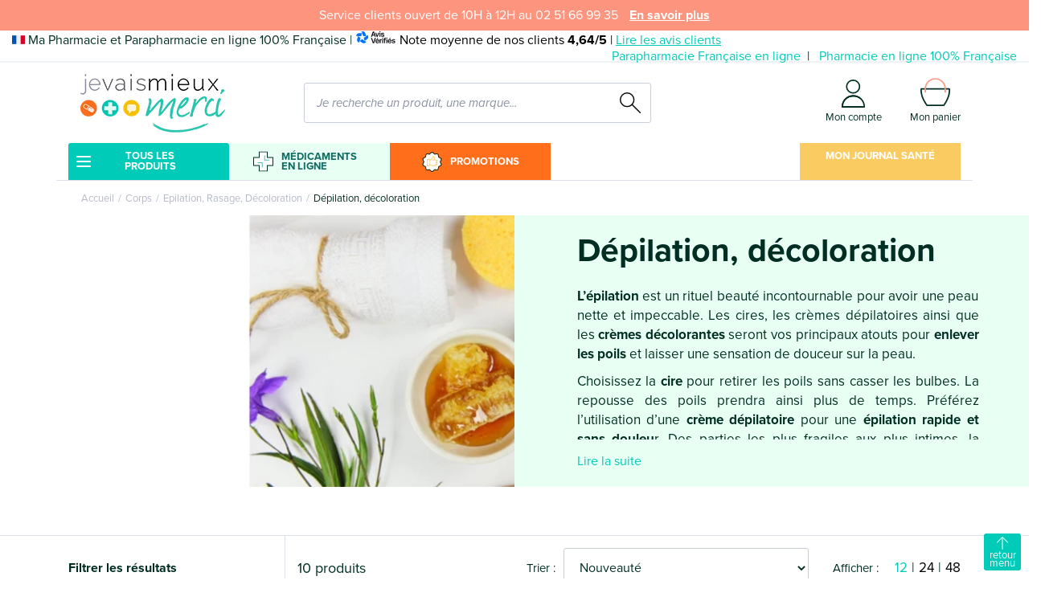

--- FILE ---
content_type: text/html; charset=UTF-8
request_url: https://www.jevaismieuxmerci.com/fr_FR/depilation-decoloration-99
body_size: 40787
content:
<!DOCTYPE html>

<html lang="fr">
<head>
    <meta charset="utf-8">
    <meta http-equiv="X-UA-Compatible" content="IE=edge">

        
                    
        
    <title>Dépilation, décoloration : l&#039;essentiel des médicaments et soins | Pharmacie &amp; Parapharmacie en ligne</title>

    
    <meta content="width=device-width, initial-scale=1, maximum-scale=1, user-scalable=no" name="viewport">

                    
        
    
            <meta property="og:title" content="Dépilation, décoloration : l&#039;essentiel des médicaments et soins | Pharmacie &amp; Parapharmacie en ligne" />
    
            <meta property="og:description" content="Dépilation, décoloration : retrouvez tous les médicaments et soins essentiels de marques en ligne et sans ordonnance sur la pharmacie et parapharmacie française agréée ✓" />
        <meta name="description" content="Dépilation, décoloration : retrouvez tous les médicaments et soins essentiels de marques en ligne et sans ordonnance sur la pharmacie et parapharmacie française agréée ✓" />
    
            <meta property="og:image" content="https://www.jevaismieuxmerci.com/media/cache/sylius_shop_product_thumbnail/Epilation_Rasage_decoloration.jpg" />
    
            <meta property="og:type" content="website" />
        <meta property="og:url" content="https://www.jevaismieuxmerci.com/fr_FR/depilation-decoloration-99" />
    
        
    <script type="application/ld+json">[{"@context":"https://schema.org","@type":"BreadcrumbList","itemListElement":[{"@type":"ListItem","position":1,"name":"Accueil","item":"https://www.jevaismieuxmerci.com/fr_FR/"},{"@type":"ListItem","position":2,"name":"Corps","item":"https://www.jevaismieuxmerci.com/fr_FR/corps-64"},{"@type":"ListItem","position":3,"name":"Epilation, Rasage, D\u00e9coloration","item":"https://www.jevaismieuxmerci.com/fr_FR/epilation-rasage-decoloration-98"},{"@type":"ListItem","position":4,"name":"D\u00e9pilation, d\u00e9coloration"}]}]</script>

    
    <link rel="preload" href="https://use.typekit.net/dqw8tnw.css" as="style">
<link rel="stylesheet" href="https://use.typekit.net/dqw8tnw.css">
    <link rel="apple-touch-icon" sizes="180x180" href="/build/je-vais-mieux-merci/images/favicon/apple-touch-icon.png">
<link rel="icon" type="image/png" sizes="32x32" href="/build/je-vais-mieux-merci/images/favicon/favicon-32x32.png">
<link rel="icon" type="image/png" sizes="16x16" href="/build/je-vais-mieux-merci/images/favicon/favicon-16x16.png">
<link rel="shortcut icon" type="image/x-icon" href="/build/je-vais-mieux-merci/images/favicon/favicon.ico?v=2">
<link rel="icon" type="image/x-icon" href="/build/je-vais-mieux-merci/images/favicon/favicon.ico?v=2">
<link rel="mask-icon" href="/build/je-vais-mieux-merci/images/favicon/safari-pinned-tab.svg" color="#5bbad5">
<meta name="msapplication-TileColor" content="#da532c">
<meta name="theme-color" content="#ffffff">

                <link rel="stylesheet" href="/build/dedi/dedi.860b2214.css">
<link rel="stylesheet" href="/build/je-vais-mieux-merci/app.31d6cfe0.css">
<link rel="stylesheet" href="/build/bitbag/cms/shop/bitbag-cms-shop.css">



<link rel="stylesheet" href="/bundles/payplugsyliuspayplugplugin/assets/shop/oney_common/index.css">

<link rel="stylesheet" href="/bundles/payplugsyliuspayplugplugin/assets/shop/payment/index.css">

    
    <link rel="stylesheet" href="/build/dedi/shop.7670c867.css">

    

<!-- Google Tag Manager -->
    <script>(function(w,d,s,l,i){w[l]=w[l]||[];w[l].push({'gtm.start':
                new Date().getTime(),event:'gtm.js'});var f=d.getElementsByTagName(s)[0],
            j=d.createElement(s),dl=l!='dataLayer'?'&l='+l:'';j.async=true;j.src=
            'https://www.googletagmanager.com/gtm.js?id='+i+dl;f.parentNode.insertBefore(j,f);
        })(window,document,'script','dataLayer','GTM-TQC9KB2');</script>
    <!-- End Google Tag Manager -->
</head>

<body class="" >


<!-- Google Tag Manager (noscript) -->
<noscript><iframe src="https://www.googletagmanager.com/ns.html?id=GTM-TQC9KB2"
                  height="0" width="0" style="display:none;visibility:hidden"></iframe></noscript>
<!-- End Google Tag Manager (noscript) -->

<div class="header-sticky-container">
    <div class="header-top">
            <div class="alert-header">
        <p>Service clients ouvert de 10H à 12H au 02 51 66 99 35</p>
                    <a href="https://www.jevaismieuxmerci.com/fr_FR/contact.html">En savoir plus</a>
            </div>


        <div class="container-fluid text-wrapper">
            <p class="baseline">
                <img src="/build/je-vais-mieux-merci/images/FR.svg" alt="Made in France" width="16" height="11" />
                Ma Pharmacie et Parapharmacie en ligne 100% Française
                |
    <span class="text-nowrap text-black">
        <img src="/build/je-vais-mieux-merci/images/avis-verifies.svg" alt="Avis Vérifiés" width="51" height="17" />
        Note moyenne de nos clients <b>4,64/5</b> |
        <a href="https://www.avis-verifies.com/avis-clients/jevaismieuxmerci.com" target="_blank">
            Lire les avis clients
        </a>
    </span>            </p>

            <div class="header-top-right">
    
<div class="row">
<div class="col">
                        <ul>
                                                            <li>    <a href="/fr_FR/parapharmacie-en-ligne-jevaismieuxmerci.html"
        >
    Parapharmacie Française en ligne
    </a>
</li>
                                                                                <li>    <a href="/fr_FR/pharmacie-des-herbiers.html"
        >
    Pharmacie en ligne 100% Française
    </a>
</li>
                                                </ul>
            </div>
</div>

</div>

        </div>
    </div>
</div>

<main id="main" class="content-container">
            <header class="header-container container-lg" data-doofinder-installation-id="e750d3df-257b-46ba-88c8-12d19a0ce003">
    <div class="header-content">
        <div class="content-wrapper">
            <div class="d-flex">
                <button class="header-mobile header-link-menu">
                    <svg xmlns="http://www.w3.org/2000/svg" class="svg svg-menu" width="18.001" height="14" viewBox="0 0 18.001 14">
    <path d="M-6159,14a1,1,0,0,1-1-1,1,1,0,0,1,1-1h16a1,1,0,0,1,1,1,1,1,0,0,1-1,1Zm0-6a1,1,0,0,1-1-1,1,1,0,0,1,1-1h16a1,1,0,0,1,1,1,1,1,0,0,1-1,1Zm0-6a1,1,0,0,1-1-1,1,1,0,0,1,1-1h16a1,1,0,0,1,1,1,1,1,0,0,1-1,1Z" transform="translate(6160.001)"/>
</svg>
                    <span class="header-menu-text">Menu</span>
                </button>
                <button class="header-mobile header-link-menu pharmacy-button">
                    <svg xmlns="http://www.w3.org/2000/svg" class="svg svg-pharmacy" width="27.621" height="27.61" viewBox="0 0 27.621 27.61">
    <g transform="translate(0)">
        <g transform="translate(-264.572 -49.626)">
            <g transform="translate(265.572 50.626)">
                <path fill="#fff" d="M283.372,57.913V50.626h-9.979v7.287a.528.528,0,0,1-.528.528h-7.293v9.98h7.293a.528.528,0,0,1,.528.528v7.287h9.979V68.953a.528.528,0,0,1,.528-.528h7.292V58.441H283.9A.528.528,0,0,1,283.372,57.913Z" transform="translate(-265.572 -50.626)"/>
            </g>
            <g transform="translate(264.572 49.626)">
                <path fill="#002e23" d="M283.878,77.236H272.888a.525.525,0,0,1-.526-.526V69.453H265.1a.526.526,0,0,1-.526-.526V57.935a.526.526,0,0,1,.526-.526h7.263V50.152a.526.526,0,0,1,.526-.526h10.991a.526.526,0,0,1,.526.526v7.257h7.262a.526.526,0,0,1,.526.526V68.93a.526.526,0,0,1-.526.526H284.4V76.71A.526.526,0,0,1,283.878,77.236Zm-10.464-1.052h9.938V68.93a.526.526,0,0,1,.526-.526h7.262V58.461h-7.262a.526.526,0,0,1-.526-.526V50.678h-9.938v7.257a.526.526,0,0,1-.526.526h-7.263V68.4h7.263a.526.526,0,0,1,.526.526Z" transform="translate(-264.572 -49.626)"/>
                <path fill="#50bbae" d="M286.319,60.776h-6.128a.5.5,0,0,1-.5-.5V54.149a.5.5,0,0,1,1,0v5.627h5.628a.5.5,0,0,1,0,1Z" transform="translate(-264.486 -48.337)"/>
                <path fill="#50bbae" d="M275.724,71.7a.5.5,0,0,1-.5-.5V65.573H269.6a.5.5,0,0,1,0-1h6.128a.5.5,0,0,1,.5.5V71.2A.5.5,0,0,1,275.724,71.7Z" transform="translate(-263.247 -49.552)"/>
            </g>
        </g>
    </g>
</svg>
                </button>
                <a href="/fr_FR/les-meilleures-promos-en-pharmacie-et-en-parapharmacie-en-ligne.html" class="header-mobile sales-button">
                    <svg xmlns="http://www.w3.org/2000/svg" class="svg svg-percent" width="30" height="30" viewBox="-3 -2 32 32">
    <g transform="translate(1.169 1.172)">
        <path fill="#FF6E1B" d="M134.225,10.541a1.275,1.275,0,0,0-.551-1.694l-2.4-1.273a2.434,2.434,0,0,1-1.265-1.739l-.469-2.675a1.278,1.278,0,0,0-1.258-1.06,1.306,1.306,0,0,0-.184.013l-2.687.38a2.45,2.45,0,0,1-.349.025,2.427,2.427,0,0,1-1.7-.69L121.416-.059a1.278,1.278,0,0,0-1.782,0l-1.951,1.887a2.429,2.429,0,0,1-1.7.69,2.453,2.453,0,0,1-.35-.025l-2.688-.38a1.279,1.279,0,0,0-1.441,1.047l-.469,2.675a2.434,2.434,0,0,1-1.264,1.739l-2.4,1.273a1.275,1.275,0,0,0-.55,1.694l1.192,2.44a2.434,2.434,0,0,1,0,2.15l-1.192,2.44a1.275,1.275,0,0,0,.55,1.694l2.4,1.273a2.432,2.432,0,0,1,1.264,1.741l.469,2.674a1.278,1.278,0,0,0,1.26,1.061,1.26,1.26,0,0,0,.181-.013l2.688-.38a2.436,2.436,0,0,1,2.046.664l1.951,1.887a1.278,1.278,0,0,0,1.782,0l1.952-1.887a2.427,2.427,0,0,1,1.7-.689,2.338,2.338,0,0,1,.349.025L128.1,26a1.28,1.28,0,0,0,1.442-1.048l.469-2.674a2.434,2.434,0,0,1,1.265-1.741l2.4-1.273a1.275,1.275,0,0,0,.551-1.694l-1.192-2.44a2.434,2.434,0,0,1,0-2.15Z" transform="translate(-108 -1)"/>
    </g>
    <path fill="white" d="M120.24,29.418a2.44,2.44,0,0,1-1.7-.694l-1.951-1.886a1.271,1.271,0,0,0-.888-.361,1.4,1.4,0,0,0-.183.012l-2.687.38a2.391,2.391,0,0,1-.353.025,2.438,2.438,0,0,1-2.4-2.025l-.469-2.675a1.27,1.27,0,0,0-.662-.909l-2.4-1.273a2.438,2.438,0,0,1-1.052-3.237l1.192-2.44a1.272,1.272,0,0,0,0-1.127l-1.192-2.439a2.439,2.439,0,0,1,1.053-3.238l2.4-1.273a1.271,1.271,0,0,0,.662-.91l.469-2.674a2.44,2.44,0,0,1,2.4-2.026,2.506,2.506,0,0,1,.353.025l2.688.38a1.241,1.241,0,0,0,.18.013,1.276,1.276,0,0,0,.89-.36l1.951-1.888a2.437,2.437,0,0,1,3.4,0L123.895.705a1.277,1.277,0,0,0,.889.36,1.253,1.253,0,0,0,.181-.013l2.688-.38a2.506,2.506,0,0,1,.353-.025,2.44,2.44,0,0,1,2.4,2.026l.469,2.674a1.268,1.268,0,0,0,.663.911l2.4,1.273a2.438,2.438,0,0,1,1.052,3.238L133.8,13.208a1.274,1.274,0,0,0,0,1.125l1.192,2.441a2.438,2.438,0,0,1-1.052,3.237l-2.4,1.273a1.267,1.267,0,0,0-.661.909l-.47,2.675a2.44,2.44,0,0,1-2.4,2.026h0a2.391,2.391,0,0,1-.352-.026l-2.688-.38a1.367,1.367,0,0,0-.181-.012,1.27,1.27,0,0,0-.89.361l-1.951,1.887A2.435,2.435,0,0,1,120.24,29.418ZM115.7,25.309A2.426,2.426,0,0,1,117.4,26l1.951,1.887a1.278,1.278,0,0,0,1.782,0L123.083,26a2.426,2.426,0,0,1,1.7-.689,2.338,2.338,0,0,1,.349.025l2.688.38a1.28,1.28,0,0,0,1.442-1.048l.47-2.674a2.431,2.431,0,0,1,1.264-1.741l2.4-1.273a1.275,1.275,0,0,0,.551-1.694l-1.192-2.44a2.434,2.434,0,0,1,0-2.15l1.192-2.44a1.275,1.275,0,0,0-.551-1.694l-2.4-1.273a2.431,2.431,0,0,1-1.264-1.739l-.47-2.675A1.278,1.278,0,0,0,128,1.815a1.305,1.305,0,0,0-.184.013l-2.687.38a2.45,2.45,0,0,1-.349.025,2.427,2.427,0,0,1-1.7-.69L121.131-.344a1.273,1.273,0,0,0-.891-.362,1.279,1.279,0,0,0-.891.362L117.4,1.543a2.429,2.429,0,0,1-1.7.69,2.453,2.453,0,0,1-.35-.025l-2.688-.38a1.279,1.279,0,0,0-1.441,1.047l-.469,2.675a2.434,2.434,0,0,1-1.264,1.739l-2.4,1.273a1.275,1.275,0,0,0-.55,1.694l1.192,2.44a2.434,2.434,0,0,1,0,2.15l-1.192,2.44a1.275,1.275,0,0,0,.55,1.694l2.4,1.273a2.432,2.432,0,0,1,1.264,1.741l.469,2.674a1.278,1.278,0,0,0,1.26,1.061,1.26,1.26,0,0,0,.181-.013l2.688-.38A2.436,2.436,0,0,1,115.7,25.309Zm-.582-4.825h0ZM120.24,29.169Z" transform="translate(-106.694 0.421)"/>
    <text x="7" y="20" font-family="Arial" font-size="15" fill="white" font-weight="bold">%</text>
</svg>
                </a>
                <div class="col col-lg-3 header-logo-wrapper header-mobile-logo
                d-flex justify-content-center justify-content-lg-start">
                    <div class="header-logo">
    <a href="/fr_FR/">
        <picture>
            <source srcset="/build/je-vais-mieux-merci/images/logo.webp" type="image/webp" />
            <img src="/build/je-vais-mieux-merci/images/logo.png" alt="Je vais mieux merci" width="180" height="73" class="img-fluid"/>
        </picture>
    </a>
</div>
                </div>
                <div class="col-auto col-lg-4 order-lg-3 header-links-wrapper pr-0">
                    <a href="" class="header-link header-mobile header-link-search">
                        <svg xmlns="http://www.w3.org/2000/svg" class="svg svg-search" width="26.025" height="26" viewBox="0 0 26.025 26">
    <path d="M-48.718,22.132l-9.665-9.664a9.133,9.133,0,0,0,2.2-5.949A9.189,9.189,0,0,0-65.357-2.66a9.188,9.188,0,0,0-9.178,9.178A9.188,9.188,0,0,0-65.357,15.7a9.131,9.131,0,0,0,5.976-2.227l9.663,9.663a.7.7,0,0,0,.5.207.7.7,0,0,0,.5-.207A.707.707,0,0,0-48.718,22.132Zm-24.4-15.613a7.771,7.771,0,0,1,7.762-7.762A7.771,7.771,0,0,1-57.6,6.518a7.771,7.771,0,0,1-7.762,7.762A7.771,7.771,0,0,1-73.119,6.518Z" transform="translate(74.535 2.66)"/>
</svg>
                    </a>

                                        
                                            <a href="/fr_FR/login" class="header-link">
        <svg xmlns="http://www.w3.org/2000/svg" class="svg svg-user" fill="#002e23" width="29.454" height="36.057" viewBox="0 0 29.454 36.057">
    <path d="M72.6,21.389a9.044,9.044,0,1,0-9.044-9.044A9.044,9.044,0,0,0,72.6,21.389Zm0-16.377a7.333,7.333,0,1,1-7.333,7.333A7.333,7.333,0,0,1,72.6,5.012Z" transform="translate(-58.118 -3.301)"/>
    <path d="M14.477,240.057H14.5a13.566,13.566,0,0,1,9.2,3.437l.753-1.17a14.275,14.275,0,0,0-9.951-3.979h-.026a14.2,14.2,0,0,0-10.251,4.3A15.2,15.2,0,0,0,0,253.422a.884.884,0,0,0,.248.608.847.847,0,0,0,.607.248l22.846-.043,3.983-1.668H1.737a13.382,13.382,0,0,1,3.713-8.719A12.52,12.52,0,0,1,14.477,240.057Z" transform="translate(0 -218.221)"/>
    <path d="M14.477,240.057H14.5a13.477,13.477,0,0,1,9.2,3.338l.753-1.07a14.275,14.275,0,0,0-9.951-3.979h-.026a14.2,14.2,0,0,0-10.251,4.3A15.2,15.2,0,0,0,0,253.422a.884.884,0,0,0,.248.608.847.847,0,0,0,.607.248l22.846-.043,4.051-1.668H1.737a13.382,13.382,0,0,1,3.713-8.719A12.52,12.52,0,0,1,14.477,240.057Z" transform="translate(0 -218.221)"/>
    <path d="M9.976,240.057H9.951a13.392,13.392,0,0,0-9.2,3.238L0,242.324a14.274,14.274,0,0,1,9.951-3.979h.026a14.2,14.2,0,0,1,10.25,4.3,15.2,15.2,0,0,1,4.227,10.772.884.884,0,0,1-.248.608.847.847,0,0,1-.607.248L.753,254.234l-4.188-1.668H22.717A13.381,13.381,0,0,0,19,243.847,12.52,12.52,0,0,0,9.976,240.057Z" transform="translate(5 -218.221)"/>
</svg>
        <span class="header-desktop header-link-text">Mon compte</span>
    </a>


                                        <div class="header-link">
    

<a href="/fr_FR/cart/" class="header-link header-link-cart">
    <div class="icon-cart-wrapper">
        <svg xmlns="http://www.w3.org/2000/svg" class="svg svg-cart" width="36.993" height="34.595" viewBox="0 0 36.993 34.595">
    <g transform="translate(-0.001 0.857)">
        <g transform="translate(0.119 -1.998)">
            <path fill="#fff" d="M36.731,14.578a.882.882,0,0,0-.038-.113.8.8,0,0,0-.053-.159.841.841,0,0,0-.1-.151.809.809,0,0,0-.094-.108.9.9,0,0,0-.159-.107.741.741,0,0,0-.126-.063.874.874,0,0,0-.183-.037.841.841,0,0,0-.111-.023H.888a.87.87,0,0,0-.113.023.9.9,0,0,0-.184.037.908.908,0,0,0-.121.06.841.841,0,0,0-.165.112,1.309,1.309,0,0,0-.193.257.967.967,0,0,0-.053.157.9.9,0,0,0-.038.114c-1.312,9.96,7.053,20.4,7.41,20.835a.876.876,0,0,0,.679.324H18.378a.8.8,0,0,0,.129-.026.8.8,0,0,0,.129.026H28.9a.874.874,0,0,0,.687-.334C29.933,34.968,38.043,24.53,36.731,14.578Z"/>
            <path fill="#002e23" d="M36.731,14.578a.882.882,0,0,0-.038-.113.8.8,0,0,0-.053-.159.841.841,0,0,0-.1-.151.809.809,0,0,0-.094-.108.9.9,0,0,0-.159-.107.741.741,0,0,0-.126-.063.874.874,0,0,0-.183-.037.841.841,0,0,0-.111-.023H.888a.87.87,0,0,0-.113.023.9.9,0,0,0-.184.037.908.908,0,0,0-.121.06.841.841,0,0,0-.165.112,1.309,1.309,0,0,0-.193.257.967.967,0,0,0-.053.157.9.9,0,0,0-.038.114c-1.312,9.96,7.053,20.4,7.41,20.835a.876.876,0,0,0,.679.324H18.378a.8.8,0,0,0,.129-.026.8.8,0,0,0,.129.026H28.9a.874.874,0,0,0,.687-.334C29.933,34.968,38.043,24.53,36.731,14.578Zm-8.267,19.41H18.635a.8.8,0,0,0-.129.026.8.8,0,0,0-.129-.026H8.538C7.2,32.233,1.073,23.65,1.7,15.567h33.36C35.69,23.631,29.77,32.208,28.464,33.988Z"/>
            <path fill="#fc947e" d="M30.772,19.305a.9.9,0,0,1-.9-.9V14.435a11.494,11.494,0,1,0-22.989,0V18.4a.9.9,0,1,1-1.8,0V14.435a13.3,13.3,0,0,1,26.59,0V18.4A.9.9,0,0,1,30.772,19.305Z"/>
        </g>
    </g>
</svg>

            </div>

    <span class="header-desktop header-link-text">Mon panier</span>
</a>



    





</div>

                </div>
                <div class="col-12 col-lg-5 order-lg-2 header-search-wrapper">
                    
<div>
    <form name="monsieurbiz_searchplugin_search" method="post" action="/fr_FR/search" class="ui search item autocomplete-search">
    

    <div class="dropdown">
        <div class="input-group input-search">
            <input type="text" id="monsieurbiz_searchplugin_search_query" name="monsieurbiz_searchplugin_search[query]" required="required" placeholder="Je recherche un produit, une marque..." autocomplete="off" class="form-control" />
            <div class="input-group-append">
                <button class="btn btn-square" type="submit">
                    <svg xmlns="http://www.w3.org/2000/svg" class="svg svg-search" width="26.025" height="26" viewBox="0 0 26.025 26">
    <path d="M-48.718,22.132l-9.665-9.664a9.133,9.133,0,0,0,2.2-5.949A9.189,9.189,0,0,0-65.357-2.66a9.188,9.188,0,0,0-9.178,9.178A9.188,9.188,0,0,0-65.357,15.7a9.131,9.131,0,0,0,5.976-2.227l9.663,9.663a.7.7,0,0,0,.5.207.7.7,0,0,0,.5-.207A.707.707,0,0,0-48.718,22.132Zm-24.4-15.613a7.771,7.771,0,0,1,7.762-7.762A7.771,7.771,0,0,1-57.6,6.518a7.771,7.771,0,0,1-7.762,7.762A7.771,7.771,0,0,1-73.119,6.518Z" transform="translate(74.535 2.66)"/>
</svg>
                </button>
            </div>
        </div>
        <div class="dropdown-menu autocomplete-results" style="overflow-y: auto"></div>
    </div>
    </form>
</div>

                </div>
            </div>
        </div>
    </div>
</header>

<script>
    let container = document.querySelector('.header-container');
    let doofinderInstallationId = container.dataset.doofinderInstallationId;

    const dfLayerOptions = {
        installationId: doofinderInstallationId,
        zone: 'eu1'
    };



    (function (l, a, y, e, r, s) {
        r = l.createElement(a); r.onload = e; r.async = 1; r.src = y;
        s = l.getElementsByTagName(a)[0]; s.parentNode.insertBefore(r, s);
    })(document, 'script', 'https://cdn.doofinder.com/livelayer/1/js/loader.min.js', function () {
        doofinderLoader.load(dfLayerOptions);
    });

    const pharmacyButton = container.querySelector('.pharmacy-button');

    if (null !== pharmacyButton) {
        pharmacyButton.addEventListener('click', () => {
            const medicamentOnlineMenu = document.querySelector('.menu-block');

            if (null !== medicamentOnlineMenu) {
                medicamentOnlineMenu.classList.add('open');
            }
        });
    }

</script>


    <nav class="menu-container" aria-label="Main">
        <button class="header-mobile header-link-menu btn-square">
            <svg xmlns="http://www.w3.org/2000/svg" class="svg svg-cross" xmlns:xlink="http://www.w3.org/1999/xlink" width="14.728" height="14.728" viewBox="0 0 14.728 14.728">
    <path d="M13.435,14.849,7.778,9.192,2.121,14.849A1,1,0,0,1,.707,13.435L6.364,7.778.707,2.121A1,1,0,0,1,2.121.707L7.778,6.364,13.435.707a1,1,0,0,1,1.414,1.414L9.192,7.778l5.657,5.657a1,1,0,1,1-1.414,1.414Z" transform="translate(-0.414 -0.414)"/>
</svg>
        </button>
        <div class="menu-wrapper">
            <div class="container">
                <ul class="main-menu menu-lvl1" data-items>
                                                                    <li class="has-submenu menu-group-container">
                            <div class="menu-title title-menu-lvl1 menu-1">
                                <a class="menu-link" data-tab="1">
            <div class="icon-wrapper">
    <svg xmlns="http://www.w3.org/2000/svg" class="svg svg-menu" width="18.001" height="14" viewBox="0 0 18.001 14">
    <path d="M-6159,14a1,1,0,0,1-1-1,1,1,0,0,1,1-1h16a1,1,0,0,1,1,1,1,1,0,0,1-1,1Zm0-6a1,1,0,0,1-1-1,1,1,0,0,1,1-1h16a1,1,0,0,1,1,1,1,1,0,0,1-1,1Zm0-6a1,1,0,0,1-1-1,1,1,0,0,1,1-1h16a1,1,0,0,1,1,1,1,1,0,0,1-1,1Z" transform="translate(6160.001)"/>
</svg>
</div>
    
    Tous les produits
</a>

                                                                    <span class="menu-link-icon"></span>
                                                            </div>

                                                            <div class="container menu-block" data-tab="1">
    <div class="menu-back">
        <span class="menu-back-icon"></span>
        <span class="menu-back-link">
            Tous les produits
        </span>
    </div>

        <div class="menu-group-wrapper">
        
        <ul class="menu-group">
                                        
        <li class="has-submenu">
            <div class="menu-title title-menu-lvl1">
                <a class="menu-link" href="/fr_FR/visage-1">
                                        Visage
                </a>
                                    <span class="menu-link-icon"></span>
                            </div>

                            <div class="container menu-block">
                    <div class="menu-block-wrapper">
                        <div class="menu-back">
                            <span class="menu-back-icon"></span>
                            <span class="menu-back-link">
                                Visage
                            </span>
                        </div>

                        <ul class="menu-lvl2">
                                                                        
        <li class="has-submenu">
            <div class="menu-title title-menu-lvl2">
                <a class="menu-link" href="/fr_FR/peaux-normales-a-seches-7">
                                        Peaux normales à sèches
                </a>
                                    <span class="menu-link-icon"></span>
                            </div>

                            <div class="container menu-block">
                    <div class="">
                        <div class="menu-back">
                            <span class="menu-back-icon"></span>
                            <span class="menu-back-link">
                                Peaux normales à sèches
                            </span>
                        </div>

                        <ul class="menu-lvl3">
                                                                        
        <li >
            <div class="menu-title title-menu-lvl3">
                <a class="menu-link" href="/fr_FR/cremes-hydratantes-peaux-normales-8">
                                        Crèmes hydratantes peaux normales
                </a>
                            </div>

                    </li>
    
                                                                        
        <li >
            <div class="menu-title title-menu-lvl3">
                <a class="menu-link" href="/fr_FR/cremes-hydratantes-peaux-seches-10">
                                        Crèmes hydratantes peaux sèches
                </a>
                            </div>

                    </li>
    
                                                                        
        <li >
            <div class="menu-title title-menu-lvl3">
                <a class="menu-link" href="/fr_FR/serums-et-soins-peaux-deshydratees-11">
                                        Sérums et soins peaux déshydratées
                </a>
                            </div>

                    </li>
    
                                                    </ul>
                        <a class="menu-link menu-see-all" href="/fr_FR/peaux-normales-a-seches-7">
                            Voir tout
                            <svg xmlns="http://www.w3.org/2000/svg" class="svg svg-arrow" width="15.877" height="13.998" viewBox="0 0 15.877 13.998">
    <path d="M289.572,77.039c.007-.01.012-.022.018-.032a.428.428,0,0,0,.021-.04.433.433,0,0,0,.013-.043c0-.012.008-.024.011-.036a.427.427,0,0,0,0-.165c0-.012-.007-.024-.011-.036a.248.248,0,0,0-.034-.083c-.006-.011-.011-.022-.018-.032a.416.416,0,0,0-.053-.064h0l-6.577-6.577a.422.422,0,1,0-.6.6l5.857,5.857H274.188a.422.422,0,1,0,0,.844H288.2l-5.857,5.857a.422.422,0,1,0,.6.6L289.52,77.1h0A.41.41,0,0,0,289.572,77.039Z" transform="translate(-273.766 -69.805)"/>
</svg>
                        </a>
                    </div>
                </div>
                    </li>
    
                                                                        
        <li class="has-submenu">
            <div class="menu-title title-menu-lvl2">
                <a class="menu-link" href="/fr_FR/maquillage-56">
                                        Maquillage
                </a>
                                    <span class="menu-link-icon"></span>
                            </div>

                            <div class="container menu-block">
                    <div class="">
                        <div class="menu-back">
                            <span class="menu-back-icon"></span>
                            <span class="menu-back-link">
                                Maquillage
                            </span>
                        </div>

                        <ul class="menu-lvl3">
                                                                        
        <li >
            <div class="menu-title title-menu-lvl3">
                <a class="menu-link" href="/fr_FR/bb-cc-et-dd-cremes-945">
                                        BB, CC et DD Crèmes
                </a>
                            </div>

                    </li>
    
                                                                        
        <li >
            <div class="menu-title title-menu-lvl3">
                <a class="menu-link" href="/fr_FR/fond-de-teint-creme-teintee-57">
                                        Fond de teint, crème teintée
                </a>
                            </div>

                    </li>
    
                                                                        
        <li >
            <div class="menu-title title-menu-lvl3">
                <a class="menu-link" href="/fr_FR/poudre-compact-et-blush-58">
                                        Poudre, compact et blush
                </a>
                            </div>

                    </li>
    
                                                                        
        <li >
            <div class="menu-title title-menu-lvl3">
                <a class="menu-link" href="/fr_FR/maquillage-levres-60">
                                        Maquillage lèvres
                </a>
                            </div>

                    </li>
    
                                                                        
        <li >
            <div class="menu-title title-menu-lvl3">
                <a class="menu-link" href="/fr_FR/maquillage-yeux-59">
                                        Maquillage Yeux
                </a>
                            </div>

                    </li>
    
                                                                        
        <li >
            <div class="menu-title title-menu-lvl3">
                <a class="menu-link" href="/fr_FR/accessoires-maquillage-62">
                                        Accessoires maquillage
                </a>
                            </div>

                    </li>
    
                                                    </ul>
                        <a class="menu-link menu-see-all" href="/fr_FR/maquillage-56">
                            Voir tout
                            <svg xmlns="http://www.w3.org/2000/svg" class="svg svg-arrow" width="15.877" height="13.998" viewBox="0 0 15.877 13.998">
    <path d="M289.572,77.039c.007-.01.012-.022.018-.032a.428.428,0,0,0,.021-.04.433.433,0,0,0,.013-.043c0-.012.008-.024.011-.036a.427.427,0,0,0,0-.165c0-.012-.007-.024-.011-.036a.248.248,0,0,0-.034-.083c-.006-.011-.011-.022-.018-.032a.416.416,0,0,0-.053-.064h0l-6.577-6.577a.422.422,0,1,0-.6.6l5.857,5.857H274.188a.422.422,0,1,0,0,.844H288.2l-5.857,5.857a.422.422,0,1,0,.6.6L289.52,77.1h0A.41.41,0,0,0,289.572,77.039Z" transform="translate(-273.766 -69.805)"/>
</svg>
                        </a>
                    </div>
                </div>
                    </li>
    
                                                                        
        <li class="has-submenu">
            <div class="menu-title title-menu-lvl2">
                <a class="menu-link" href="/fr_FR/demaquillants-et-nettoyants-31">
                                        Démaquillants et nettoyants
                </a>
                                    <span class="menu-link-icon"></span>
                            </div>

                            <div class="container menu-block">
                    <div class="">
                        <div class="menu-back">
                            <span class="menu-back-icon"></span>
                            <span class="menu-back-link">
                                Démaquillants et nettoyants
                            </span>
                        </div>

                        <ul class="menu-lvl3">
                                                                        
        <li >
            <div class="menu-title title-menu-lvl3">
                <a class="menu-link" href="/fr_FR/eaux-et-lotions-demaquillantes-32">
                                        Eaux et lotions démaquillantes
                </a>
                            </div>

                    </li>
    
                                                                        
        <li >
            <div class="menu-title title-menu-lvl3">
                <a class="menu-link" href="/fr_FR/laits-cremes-et-huiles-demaquillantes-20363">
                                        Laits, crèmes et huiles démaquillantes
                </a>
                            </div>

                    </li>
    
                                                                        
        <li >
            <div class="menu-title title-menu-lvl3">
                <a class="menu-link" href="/fr_FR/mousses-et-gels-nettoyage-visage-33">
                                        Mousses et gels nettoyage visage
                </a>
                            </div>

                    </li>
    
                                                                        
        <li >
            <div class="menu-title title-menu-lvl3">
                <a class="menu-link" href="/fr_FR/gommages-et-masques-952">
                                        Gommages et masques
                </a>
                            </div>

                    </li>
    
                                                                        
        <li >
            <div class="menu-title title-menu-lvl3">
                <a class="menu-link" href="/fr_FR/lotions-toniques-34">
                                        Lotions Toniques
                </a>
                            </div>

                    </li>
    
                                                                        
        <li >
            <div class="menu-title title-menu-lvl3">
                <a class="menu-link" href="/fr_FR/lingettes-et-cotons-demaquillants-35">
                                        Lingettes et cotons démaquillants
                </a>
                            </div>

                    </li>
    
                                                    </ul>
                        <a class="menu-link menu-see-all" href="/fr_FR/demaquillants-et-nettoyants-31">
                            Voir tout
                            <svg xmlns="http://www.w3.org/2000/svg" class="svg svg-arrow" width="15.877" height="13.998" viewBox="0 0 15.877 13.998">
    <path d="M289.572,77.039c.007-.01.012-.022.018-.032a.428.428,0,0,0,.021-.04.433.433,0,0,0,.013-.043c0-.012.008-.024.011-.036a.427.427,0,0,0,0-.165c0-.012-.007-.024-.011-.036a.248.248,0,0,0-.034-.083c-.006-.011-.011-.022-.018-.032a.416.416,0,0,0-.053-.064h0l-6.577-6.577a.422.422,0,1,0-.6.6l5.857,5.857H274.188a.422.422,0,1,0,0,.844H288.2l-5.857,5.857a.422.422,0,1,0,.6.6L289.52,77.1h0A.41.41,0,0,0,289.572,77.039Z" transform="translate(-273.766 -69.805)"/>
</svg>
                        </a>
                    </div>
                </div>
                    </li>
    
                                                                        
        <li class="has-submenu">
            <div class="menu-title title-menu-lvl2">
                <a class="menu-link" href="/fr_FR/peaux-sensibles-rougeurs-2">
                                        Peaux sensibles, rougeurs
                </a>
                                    <span class="menu-link-icon"></span>
                            </div>

                            <div class="container menu-block">
                    <div class="">
                        <div class="menu-back">
                            <span class="menu-back-icon"></span>
                            <span class="menu-back-link">
                                Peaux sensibles, rougeurs
                            </span>
                        </div>

                        <ul class="menu-lvl3">
                                                                        
        <li >
            <div class="menu-title title-menu-lvl3">
                <a class="menu-link" href="/fr_FR/soins-peaux-sensibles-3">
                                        Soins Peaux sensibles
                </a>
                            </div>

                    </li>
    
                                                                        
        <li >
            <div class="menu-title title-menu-lvl3">
                <a class="menu-link" href="/fr_FR/rougeurs-du-visage-4">
                                        Rougeurs du visage
                </a>
                            </div>

                    </li>
    
                                                                        
        <li >
            <div class="menu-title title-menu-lvl3">
                <a class="menu-link" href="/fr_FR/psoriasis-et-squames-6">
                                        Psoriasis et squames
                </a>
                            </div>

                    </li>
    
                                                    </ul>
                        <a class="menu-link menu-see-all" href="/fr_FR/peaux-sensibles-rougeurs-2">
                            Voir tout
                            <svg xmlns="http://www.w3.org/2000/svg" class="svg svg-arrow" width="15.877" height="13.998" viewBox="0 0 15.877 13.998">
    <path d="M289.572,77.039c.007-.01.012-.022.018-.032a.428.428,0,0,0,.021-.04.433.433,0,0,0,.013-.043c0-.012.008-.024.011-.036a.427.427,0,0,0,0-.165c0-.012-.007-.024-.011-.036a.248.248,0,0,0-.034-.083c-.006-.011-.011-.022-.018-.032a.416.416,0,0,0-.053-.064h0l-6.577-6.577a.422.422,0,1,0-.6.6l5.857,5.857H274.188a.422.422,0,1,0,0,.844H288.2l-5.857,5.857a.422.422,0,1,0,.6.6L289.52,77.1h0A.41.41,0,0,0,289.572,77.039Z" transform="translate(-273.766 -69.805)"/>
</svg>
                        </a>
                    </div>
                </div>
                    </li>
    
                                                                        
        <li class="has-submenu">
            <div class="menu-title title-menu-lvl2">
                <a class="menu-link" href="/fr_FR/anti-age-anti-rides-12">
                                        Anti-âge, anti-rides
                </a>
                                    <span class="menu-link-icon"></span>
                            </div>

                            <div class="container menu-block">
                    <div class="">
                        <div class="menu-back">
                            <span class="menu-back-icon"></span>
                            <span class="menu-back-link">
                                Anti-âge, anti-rides
                            </span>
                        </div>

                        <ul class="menu-lvl3">
                                                                        
        <li >
            <div class="menu-title title-menu-lvl3">
                <a class="menu-link" href="/fr_FR/serums-anti-age-18">
                                        Sérums anti-âge
                </a>
                            </div>

                    </li>
    
                                                                        
        <li >
            <div class="menu-title title-menu-lvl3">
                <a class="menu-link" href="/fr_FR/premieres-rides-13">
                                        Premières rides
                </a>
                            </div>

                    </li>
    
                                                                        
        <li >
            <div class="menu-title title-menu-lvl3">
                <a class="menu-link" href="/fr_FR/soins-anti-rides-installees-14">
                                        Soins anti-rides installées
                </a>
                            </div>

                    </li>
    
                                                                        
        <li >
            <div class="menu-title title-menu-lvl3">
                <a class="menu-link" href="/fr_FR/peaux-ternes-peaux-matures-16">
                                        Peaux ternes, peaux matures
                </a>
                            </div>

                    </li>
    
                                                                        
        <li >
            <div class="menu-title title-menu-lvl3">
                <a class="menu-link" href="/fr_FR/soins-raffermissants-repulpants-15">
                                        Soins raffermissants repulpants
                </a>
                            </div>

                    </li>
    
                                                                        
        <li >
            <div class="menu-title title-menu-lvl3">
                <a class="menu-link" href="/fr_FR/serums-yeux-et-levres-cou-et-decollete-17">
                                        Sérums yeux et lèvres, cou et décolleté
                </a>
                            </div>

                    </li>
    
                                                                        
        <li >
            <div class="menu-title title-menu-lvl3">
                <a class="menu-link" href="/fr_FR/cremes-de-nuit-anti-age-20401">
                                        Crèmes de nuit anti âge
                </a>
                            </div>

                    </li>
    
                                                                        
        <li >
            <div class="menu-title title-menu-lvl3">
                <a class="menu-link" href="/fr_FR/complements-anti-age-capsules-264">
                                        Compléments anti-âge
                </a>
                            </div>

                    </li>
    
                                                    </ul>
                        <a class="menu-link menu-see-all" href="/fr_FR/anti-age-anti-rides-12">
                            Voir tout
                            <svg xmlns="http://www.w3.org/2000/svg" class="svg svg-arrow" width="15.877" height="13.998" viewBox="0 0 15.877 13.998">
    <path d="M289.572,77.039c.007-.01.012-.022.018-.032a.428.428,0,0,0,.021-.04.433.433,0,0,0,.013-.043c0-.012.008-.024.011-.036a.427.427,0,0,0,0-.165c0-.012-.007-.024-.011-.036a.248.248,0,0,0-.034-.083c-.006-.011-.011-.022-.018-.032a.416.416,0,0,0-.053-.064h0l-6.577-6.577a.422.422,0,1,0-.6.6l5.857,5.857H274.188a.422.422,0,1,0,0,.844H288.2l-5.857,5.857a.422.422,0,1,0,.6.6L289.52,77.1h0A.41.41,0,0,0,289.572,77.039Z" transform="translate(-273.766 -69.805)"/>
</svg>
                        </a>
                    </div>
                </div>
                    </li>
    
                                                                        
        <li class="has-submenu">
            <div class="menu-title title-menu-lvl2">
                <a class="menu-link" href="/fr_FR/contour-des-yeux-22">
                                        Contour des yeux
                </a>
                                    <span class="menu-link-icon"></span>
                            </div>

                            <div class="container menu-block">
                    <div class="">
                        <div class="menu-back">
                            <span class="menu-back-icon"></span>
                            <span class="menu-back-link">
                                Contour des yeux
                            </span>
                        </div>

                        <ul class="menu-lvl3">
                                                                        
        <li >
            <div class="menu-title title-menu-lvl3">
                <a class="menu-link" href="/fr_FR/demaquillant-yeux-23">
                                        Démaquillant yeux
                </a>
                            </div>

                    </li>
    
                                                                        
        <li >
            <div class="menu-title title-menu-lvl3">
                <a class="menu-link" href="/fr_FR/contour-des-yeux-anti-age-24">
                                        Contour des yeux anti-âge
                </a>
                            </div>

                    </li>
    
                                                                        
        <li >
            <div class="menu-title title-menu-lvl3">
                <a class="menu-link" href="/fr_FR/anti-cernes-anti-poches-25">
                                        Anti-cernes, anti-poches
                </a>
                            </div>

                    </li>
    
                                                    </ul>
                        <a class="menu-link menu-see-all" href="/fr_FR/contour-des-yeux-22">
                            Voir tout
                            <svg xmlns="http://www.w3.org/2000/svg" class="svg svg-arrow" width="15.877" height="13.998" viewBox="0 0 15.877 13.998">
    <path d="M289.572,77.039c.007-.01.012-.022.018-.032a.428.428,0,0,0,.021-.04.433.433,0,0,0,.013-.043c0-.012.008-.024.011-.036a.427.427,0,0,0,0-.165c0-.012-.007-.024-.011-.036a.248.248,0,0,0-.034-.083c-.006-.011-.011-.022-.018-.032a.416.416,0,0,0-.053-.064h0l-6.577-6.577a.422.422,0,1,0-.6.6l5.857,5.857H274.188a.422.422,0,1,0,0,.844H288.2l-5.857,5.857a.422.422,0,1,0,.6.6L289.52,77.1h0A.41.41,0,0,0,289.572,77.039Z" transform="translate(-273.766 -69.805)"/>
</svg>
                        </a>
                    </div>
                </div>
                    </li>
    
                                                                        
        <li class="has-submenu">
            <div class="menu-title title-menu-lvl2">
                <a class="menu-link" href="/fr_FR/contour-des-levres-26">
                                        Contour des lèvres
                </a>
                                    <span class="menu-link-icon"></span>
                            </div>

                            <div class="container menu-block">
                    <div class="">
                        <div class="menu-back">
                            <span class="menu-back-icon"></span>
                            <span class="menu-back-link">
                                Contour des lèvres
                            </span>
                        </div>

                        <ul class="menu-lvl3">
                                                                        
        <li >
            <div class="menu-title title-menu-lvl3">
                <a class="menu-link" href="/fr_FR/baumes-et-sticks-levres-27">
                                        Baumes et sticks lèvres
                </a>
                            </div>

                    </li>
    
                                                                        
        <li >
            <div class="menu-title title-menu-lvl3">
                <a class="menu-link" href="/fr_FR/soins-anti-age-levres-29">
                                        Soins anti-âge lèvres
                </a>
                            </div>

                    </li>
    
                                                                        
        <li >
            <div class="menu-title title-menu-lvl3">
                <a class="menu-link" href="/fr_FR/soins-protecteurs-anti-uv-28">
                                        Soins protecteurs Anti-UV
                </a>
                            </div>

                    </li>
    
                                                                        
        <li >
            <div class="menu-title title-menu-lvl3">
                <a class="menu-link" href="/fr_FR/boutons-de-fievre-herpes-30">
                                        Boutons de fièvre, herpès...
                </a>
                            </div>

                    </li>
    
                                                    </ul>
                        <a class="menu-link menu-see-all" href="/fr_FR/contour-des-levres-26">
                            Voir tout
                            <svg xmlns="http://www.w3.org/2000/svg" class="svg svg-arrow" width="15.877" height="13.998" viewBox="0 0 15.877 13.998">
    <path d="M289.572,77.039c.007-.01.012-.022.018-.032a.428.428,0,0,0,.021-.04.433.433,0,0,0,.013-.043c0-.012.008-.024.011-.036a.427.427,0,0,0,0-.165c0-.012-.007-.024-.011-.036a.248.248,0,0,0-.034-.083c-.006-.011-.011-.022-.018-.032a.416.416,0,0,0-.053-.064h0l-6.577-6.577a.422.422,0,1,0-.6.6l5.857,5.857H274.188a.422.422,0,1,0,0,.844H288.2l-5.857,5.857a.422.422,0,1,0,.6.6L289.52,77.1h0A.41.41,0,0,0,289.572,77.039Z" transform="translate(-273.766 -69.805)"/>
</svg>
                        </a>
                    </div>
                </div>
                    </li>
    
                                                                        
        <li class="has-submenu">
            <div class="menu-title title-menu-lvl2">
                <a class="menu-link" href="/fr_FR/peaux-mixtes-a-grasses-acne-44">
                                        Peaux mixtes à grasses, acné
                </a>
                                    <span class="menu-link-icon"></span>
                            </div>

                            <div class="container menu-block">
                    <div class="">
                        <div class="menu-back">
                            <span class="menu-back-icon"></span>
                            <span class="menu-back-link">
                                Peaux mixtes à grasses, acné
                            </span>
                        </div>

                        <ul class="menu-lvl3">
                                                                        
        <li >
            <div class="menu-title title-menu-lvl3">
                <a class="menu-link" href="/fr_FR/gels-nettoyants-peau-grasse-45">
                                        Gels Nettoyants peau grasse
                </a>
                            </div>

                    </li>
    
                                                                        
        <li >
            <div class="menu-title title-menu-lvl3">
                <a class="menu-link" href="/fr_FR/lotions-purifiantes-peau-grasse-46">
                                        Lotions purifiantes peau grasse
                </a>
                            </div>

                    </li>
    
                                                                        
        <li >
            <div class="menu-title title-menu-lvl3">
                <a class="menu-link" href="/fr_FR/gommages-et-masques-purifiants-47">
                                        Gommages et masques purifiants
                </a>
                            </div>

                    </li>
    
                                                                        
        <li >
            <div class="menu-title title-menu-lvl3">
                <a class="menu-link" href="/fr_FR/soins-traitant-acne-48">
                                        Soins traitant acné
                </a>
                            </div>

                    </li>
    
                                                                        
        <li >
            <div class="menu-title title-menu-lvl3">
                <a class="menu-link" href="/fr_FR/soins-matifiants-50">
                                        Soins Matifiants
                </a>
                            </div>

                    </li>
    
                                                                        
        <li >
            <div class="menu-title title-menu-lvl3">
                <a class="menu-link" href="/fr_FR/hydratants-peaux-grasses-51">
                                        Hydratants peaux grasses
                </a>
                            </div>

                    </li>
    
                                                    </ul>
                        <a class="menu-link menu-see-all" href="/fr_FR/peaux-mixtes-a-grasses-acne-44">
                            Voir tout
                            <svg xmlns="http://www.w3.org/2000/svg" class="svg svg-arrow" width="15.877" height="13.998" viewBox="0 0 15.877 13.998">
    <path d="M289.572,77.039c.007-.01.012-.022.018-.032a.428.428,0,0,0,.021-.04.433.433,0,0,0,.013-.043c0-.012.008-.024.011-.036a.427.427,0,0,0,0-.165c0-.012-.007-.024-.011-.036a.248.248,0,0,0-.034-.083c-.006-.011-.011-.022-.018-.032a.416.416,0,0,0-.053-.064h0l-6.577-6.577a.422.422,0,1,0-.6.6l5.857,5.857H274.188a.422.422,0,1,0,0,.844H288.2l-5.857,5.857a.422.422,0,1,0,.6.6L289.52,77.1h0A.41.41,0,0,0,289.572,77.039Z" transform="translate(-273.766 -69.805)"/>
</svg>
                        </a>
                    </div>
                </div>
                    </li>
    
                                                                        
        <li >
            <div class="menu-title title-menu-lvl2">
                <a class="menu-link" href="/fr_FR/peaux-abimees-et-cicatrices-52">
                                        Peaux abîmées et cicatrices
                </a>
                            </div>

                    </li>
    
                                                                        
        <li class="has-submenu">
            <div class="menu-title title-menu-lvl2">
                <a class="menu-link" href="/fr_FR/eaux-thermales-florales-53">
                                        Eaux thermales, florales
                </a>
                                    <span class="menu-link-icon"></span>
                            </div>

                            <div class="container menu-block">
                    <div class="">
                        <div class="menu-back">
                            <span class="menu-back-icon"></span>
                            <span class="menu-back-link">
                                Eaux thermales, florales
                            </span>
                        </div>

                        <ul class="menu-lvl3">
                                                                        
        <li >
            <div class="menu-title title-menu-lvl3">
                <a class="menu-link" href="/fr_FR/eaux-thermales-54">
                                        Eaux thermales
                </a>
                            </div>

                    </li>
    
                                                                        
        <li >
            <div class="menu-title title-menu-lvl3">
                <a class="menu-link" href="/fr_FR/eaux-florales-55">
                                        Eaux florales
                </a>
                            </div>

                    </li>
    
                                                    </ul>
                        <a class="menu-link menu-see-all" href="/fr_FR/eaux-thermales-florales-53">
                            Voir tout
                            <svg xmlns="http://www.w3.org/2000/svg" class="svg svg-arrow" width="15.877" height="13.998" viewBox="0 0 15.877 13.998">
    <path d="M289.572,77.039c.007-.01.012-.022.018-.032a.428.428,0,0,0,.021-.04.433.433,0,0,0,.013-.043c0-.012.008-.024.011-.036a.427.427,0,0,0,0-.165c0-.012-.007-.024-.011-.036a.248.248,0,0,0-.034-.083c-.006-.011-.011-.022-.018-.032a.416.416,0,0,0-.053-.064h0l-6.577-6.577a.422.422,0,1,0-.6.6l5.857,5.857H274.188a.422.422,0,1,0,0,.844H288.2l-5.857,5.857a.422.422,0,1,0,.6.6L289.52,77.1h0A.41.41,0,0,0,289.572,77.039Z" transform="translate(-273.766 -69.805)"/>
</svg>
                        </a>
                    </div>
                </div>
                    </li>
    
                                                    </ul>
                        <a class="menu-link menu-see-all" href="/fr_FR/visage-1">
                            Voir tout
                            <svg xmlns="http://www.w3.org/2000/svg" class="svg svg-arrow" width="15.877" height="13.998" viewBox="0 0 15.877 13.998">
    <path d="M289.572,77.039c.007-.01.012-.022.018-.032a.428.428,0,0,0,.021-.04.433.433,0,0,0,.013-.043c0-.012.008-.024.011-.036a.427.427,0,0,0,0-.165c0-.012-.007-.024-.011-.036a.248.248,0,0,0-.034-.083c-.006-.011-.011-.022-.018-.032a.416.416,0,0,0-.053-.064h0l-6.577-6.577a.422.422,0,1,0-.6.6l5.857,5.857H274.188a.422.422,0,1,0,0,.844H288.2l-5.857,5.857a.422.422,0,1,0,.6.6L289.52,77.1h0A.41.41,0,0,0,289.572,77.039Z" transform="translate(-273.766 -69.805)"/>
</svg>
                        </a>
                    </div>
                </div>
                    </li>
    
                                        
        <li class="has-submenu">
            <div class="menu-title title-menu-lvl1">
                <a class="menu-link" href="/fr_FR/corps-64">
                                        Corps
                </a>
                                    <span class="menu-link-icon"></span>
                            </div>

                            <div class="container menu-block">
                    <div class="menu-block-wrapper">
                        <div class="menu-back">
                            <span class="menu-back-icon"></span>
                            <span class="menu-back-link">
                                Corps
                            </span>
                        </div>

                        <ul class="menu-lvl2">
                                                                        
        <li class="has-submenu">
            <div class="menu-title title-menu-lvl2">
                <a class="menu-link" href="/fr_FR/beaute-des-mains-et-des-ongles-93">
                                        Beauté des mains et des ongles
                </a>
                                    <span class="menu-link-icon"></span>
                            </div>

                            <div class="container menu-block">
                    <div class="">
                        <div class="menu-back">
                            <span class="menu-back-icon"></span>
                            <span class="menu-back-link">
                                Beauté des mains et des ongles
                            </span>
                        </div>

                        <ul class="menu-lvl3">
                                                                        
        <li >
            <div class="menu-title title-menu-lvl3">
                <a class="menu-link" href="/fr_FR/soins-des-mains-94">
                                        Soins des Mains
                </a>
                            </div>

                    </li>
    
                                                                        
        <li >
            <div class="menu-title title-menu-lvl3">
                <a class="menu-link" href="/fr_FR/vernis-a-ongles-61">
                                        Vernis à ongles
                </a>
                            </div>

                    </li>
    
                                                                        
        <li >
            <div class="menu-title title-menu-lvl3">
                <a class="menu-link" href="/fr_FR/soins-des-ongles-95">
                                        Soins des Ongles
                </a>
                            </div>

                    </li>
    
                                                                        
        <li >
            <div class="menu-title title-menu-lvl3">
                <a class="menu-link" href="/fr_FR/dissolvants-96">
                                        Dissolvants
                </a>
                            </div>

                    </li>
    
                                                                        
        <li >
            <div class="menu-title title-menu-lvl3">
                <a class="menu-link" href="/fr_FR/ciseaux-limes-coupes-ongles-97">
                                        Ciseaux, limes, coupes ongles...
                </a>
                            </div>

                    </li>
    
                                                    </ul>
                        <a class="menu-link menu-see-all" href="/fr_FR/beaute-des-mains-et-des-ongles-93">
                            Voir tout
                            <svg xmlns="http://www.w3.org/2000/svg" class="svg svg-arrow" width="15.877" height="13.998" viewBox="0 0 15.877 13.998">
    <path d="M289.572,77.039c.007-.01.012-.022.018-.032a.428.428,0,0,0,.021-.04.433.433,0,0,0,.013-.043c0-.012.008-.024.011-.036a.427.427,0,0,0,0-.165c0-.012-.007-.024-.011-.036a.248.248,0,0,0-.034-.083c-.006-.011-.011-.022-.018-.032a.416.416,0,0,0-.053-.064h0l-6.577-6.577a.422.422,0,1,0-.6.6l5.857,5.857H274.188a.422.422,0,1,0,0,.844H288.2l-5.857,5.857a.422.422,0,1,0,.6.6L289.52,77.1h0A.41.41,0,0,0,289.572,77.039Z" transform="translate(-273.766 -69.805)"/>
</svg>
                        </a>
                    </div>
                </div>
                    </li>
    
                                                                        
        <li class="has-submenu">
            <div class="menu-title title-menu-lvl2">
                <a class="menu-link" href="/fr_FR/parfums-coffrets-cadeaux-101">
                                        Parfums, Coffrets Cadeaux
                </a>
                                    <span class="menu-link-icon"></span>
                            </div>

                            <div class="container menu-block">
                    <div class="">
                        <div class="menu-back">
                            <span class="menu-back-icon"></span>
                            <span class="menu-back-link">
                                Parfums, Coffrets Cadeaux
                            </span>
                        </div>

                        <ul class="menu-lvl3">
                                                                        
        <li >
            <div class="menu-title title-menu-lvl3">
                <a class="menu-link" href="/fr_FR/eau-de-toilette-parfum-102">
                                        Eau de toilette, Parfum
                </a>
                            </div>

                    </li>
    
                                                                        
        <li >
            <div class="menu-title title-menu-lvl3">
                <a class="menu-link" href="/fr_FR/coffrets-cadeaux-103">
                                        Coffrets Cadeaux
                </a>
                            </div>

                    </li>
    
                                                                        
        <li >
            <div class="menu-title title-menu-lvl3">
                <a class="menu-link" href="/fr_FR/bougies-parfumees-et-parfums-d-ambiance-104">
                                        Bougies Parfumées et Parfums d&#039;Ambiance
                </a>
                            </div>

                    </li>
    
                                                    </ul>
                        <a class="menu-link menu-see-all" href="/fr_FR/parfums-coffrets-cadeaux-101">
                            Voir tout
                            <svg xmlns="http://www.w3.org/2000/svg" class="svg svg-arrow" width="15.877" height="13.998" viewBox="0 0 15.877 13.998">
    <path d="M289.572,77.039c.007-.01.012-.022.018-.032a.428.428,0,0,0,.021-.04.433.433,0,0,0,.013-.043c0-.012.008-.024.011-.036a.427.427,0,0,0,0-.165c0-.012-.007-.024-.011-.036a.248.248,0,0,0-.034-.083c-.006-.011-.011-.022-.018-.032a.416.416,0,0,0-.053-.064h0l-6.577-6.577a.422.422,0,1,0-.6.6l5.857,5.857H274.188a.422.422,0,1,0,0,.844H288.2l-5.857,5.857a.422.422,0,1,0,.6.6L289.52,77.1h0A.41.41,0,0,0,289.572,77.039Z" transform="translate(-273.766 -69.805)"/>
</svg>
                        </a>
                    </div>
                </div>
                    </li>
    
                                                                        
        <li class="has-submenu">
            <div class="menu-title title-menu-lvl2">
                <a class="menu-link" href="/fr_FR/hydratants-et-nourrissants-65">
                                        Hydratants et nourrissants
                </a>
                                    <span class="menu-link-icon"></span>
                            </div>

                            <div class="container menu-block">
                    <div class="">
                        <div class="menu-back">
                            <span class="menu-back-icon"></span>
                            <span class="menu-back-link">
                                Hydratants et nourrissants
                            </span>
                        </div>

                        <ul class="menu-lvl3">
                                                                        
        <li >
            <div class="menu-title title-menu-lvl3">
                <a class="menu-link" href="/fr_FR/laits-et-cremes-peau-seche-66">
                                        Laits et crèmes peau sèche
                </a>
                            </div>

                    </li>
    
                                                                        
        <li >
            <div class="menu-title title-menu-lvl3">
                <a class="menu-link" href="/fr_FR/laits-et-cremes-peau-tres-seche-eczema-68">
                                        Laits et crèmes eczema et peau très sèche
                </a>
                            </div>

                    </li>
    
                                                                        
        <li >
            <div class="menu-title title-menu-lvl3">
                <a class="menu-link" href="/fr_FR/psoriasis-squames-prurit-67">
                                        Psoriasis, squames, prurit
                </a>
                            </div>

                    </li>
    
                                                    </ul>
                        <a class="menu-link menu-see-all" href="/fr_FR/hydratants-et-nourrissants-65">
                            Voir tout
                            <svg xmlns="http://www.w3.org/2000/svg" class="svg svg-arrow" width="15.877" height="13.998" viewBox="0 0 15.877 13.998">
    <path d="M289.572,77.039c.007-.01.012-.022.018-.032a.428.428,0,0,0,.021-.04.433.433,0,0,0,.013-.043c0-.012.008-.024.011-.036a.427.427,0,0,0,0-.165c0-.012-.007-.024-.011-.036a.248.248,0,0,0-.034-.083c-.006-.011-.011-.022-.018-.032a.416.416,0,0,0-.053-.064h0l-6.577-6.577a.422.422,0,1,0-.6.6l5.857,5.857H274.188a.422.422,0,1,0,0,.844H288.2l-5.857,5.857a.422.422,0,1,0,.6.6L289.52,77.1h0A.41.41,0,0,0,289.572,77.039Z" transform="translate(-273.766 -69.805)"/>
</svg>
                        </a>
                    </div>
                </div>
                    </li>
    
                                                                        
        <li class="has-submenu">
            <div class="menu-title title-menu-lvl2">
                <a class="menu-link" href="/fr_FR/huiles-pour-le-corps-81">
                                        Huiles pour le corps
                </a>
                                    <span class="menu-link-icon"></span>
                            </div>

                            <div class="container menu-block">
                    <div class="">
                        <div class="menu-back">
                            <span class="menu-back-icon"></span>
                            <span class="menu-back-link">
                                Huiles pour le corps
                            </span>
                        </div>

                        <ul class="menu-lvl3">
                                                                        
        <li >
            <div class="menu-title title-menu-lvl3">
                <a class="menu-link" href="/fr_FR/huiles-hydratantes-multi-usages-82">
                                        Huiles Hydratantes Multi-Usages
                </a>
                            </div>

                    </li>
    
                                                                        
        <li >
            <div class="menu-title title-menu-lvl3">
                <a class="menu-link" href="/fr_FR/huiles-relaxantes-de-recuperation-83">
                                        Huiles Relaxantes, de Récupération
                </a>
                            </div>

                    </li>
    
                                                    </ul>
                        <a class="menu-link menu-see-all" href="/fr_FR/huiles-pour-le-corps-81">
                            Voir tout
                            <svg xmlns="http://www.w3.org/2000/svg" class="svg svg-arrow" width="15.877" height="13.998" viewBox="0 0 15.877 13.998">
    <path d="M289.572,77.039c.007-.01.012-.022.018-.032a.428.428,0,0,0,.021-.04.433.433,0,0,0,.013-.043c0-.012.008-.024.011-.036a.427.427,0,0,0,0-.165c0-.012-.007-.024-.011-.036a.248.248,0,0,0-.034-.083c-.006-.011-.011-.022-.018-.032a.416.416,0,0,0-.053-.064h0l-6.577-6.577a.422.422,0,1,0-.6.6l5.857,5.857H274.188a.422.422,0,1,0,0,.844H288.2l-5.857,5.857a.422.422,0,1,0,.6.6L289.52,77.1h0A.41.41,0,0,0,289.572,77.039Z" transform="translate(-273.766 -69.805)"/>
</svg>
                        </a>
                    </div>
                </div>
                    </li>
    
                                                                        
        <li class="has-submenu">
            <div class="menu-title title-menu-lvl2">
                <a class="menu-link" href="/fr_FR/soin-des-pieds-84">
                                        Soin des pieds
                </a>
                                    <span class="menu-link-icon"></span>
                            </div>

                            <div class="container menu-block">
                    <div class="">
                        <div class="menu-back">
                            <span class="menu-back-icon"></span>
                            <span class="menu-back-link">
                                Soin des pieds
                            </span>
                        </div>

                        <ul class="menu-lvl3">
                                                                        
        <li >
            <div class="menu-title title-menu-lvl3">
                <a class="menu-link" href="/fr_FR/pieds-secs-crevasses-86">
                                        Pieds secs, crevasses
                </a>
                            </div>

                    </li>
    
                                                                        
        <li >
            <div class="menu-title title-menu-lvl3">
                <a class="menu-link" href="/fr_FR/cors-durillons-oignons-88">
                                        Cors, durillons, oignons
                </a>
                            </div>

                    </li>
    
                                                                        
        <li >
            <div class="menu-title title-menu-lvl3">
                <a class="menu-link" href="/fr_FR/mycoses-et-transpiration-89">
                                        Mycoses et transpiration
                </a>
                            </div>

                    </li>
    
                                                                        
        <li >
            <div class="menu-title title-menu-lvl3">
                <a class="menu-link" href="/fr_FR/semelles-et-ortheses-plantaires-92">
                                        Semelles et orthèses plantaires
                </a>
                            </div>

                    </li>
    
                                                                        
        <li >
            <div class="menu-title title-menu-lvl3">
                <a class="menu-link" href="/fr_FR/verrues-plantaires-90">
                                        Verrues plantaires
                </a>
                            </div>

                    </li>
    
                                                    </ul>
                        <a class="menu-link menu-see-all" href="/fr_FR/soin-des-pieds-84">
                            Voir tout
                            <svg xmlns="http://www.w3.org/2000/svg" class="svg svg-arrow" width="15.877" height="13.998" viewBox="0 0 15.877 13.998">
    <path d="M289.572,77.039c.007-.01.012-.022.018-.032a.428.428,0,0,0,.021-.04.433.433,0,0,0,.013-.043c0-.012.008-.024.011-.036a.427.427,0,0,0,0-.165c0-.012-.007-.024-.011-.036a.248.248,0,0,0-.034-.083c-.006-.011-.011-.022-.018-.032a.416.416,0,0,0-.053-.064h0l-6.577-6.577a.422.422,0,1,0-.6.6l5.857,5.857H274.188a.422.422,0,1,0,0,.844H288.2l-5.857,5.857a.422.422,0,1,0,.6.6L289.52,77.1h0A.41.41,0,0,0,289.572,77.039Z" transform="translate(-273.766 -69.805)"/>
</svg>
                        </a>
                    </div>
                </div>
                    </li>
    
                                                                        
        <li class="has-submenu">
            <div class="menu-title title-menu-lvl2">
                <a class="menu-link" href="/fr_FR/soins-specifiques-corps-78">
                                        Soins spécifiques corps
                </a>
                                    <span class="menu-link-icon"></span>
                            </div>

                            <div class="container menu-block">
                    <div class="">
                        <div class="menu-back">
                            <span class="menu-back-icon"></span>
                            <span class="menu-back-link">
                                Soins spécifiques corps
                            </span>
                        </div>

                        <ul class="menu-lvl3">
                                                                        
        <li >
            <div class="menu-title title-menu-lvl3">
                <a class="menu-link" href="/fr_FR/vergetures-79">
                                        Vergetures
                </a>
                            </div>

                    </li>
    
                                                                        
        <li >
            <div class="menu-title title-menu-lvl3">
                <a class="menu-link" href="/fr_FR/buste-et-seins-76">
                                        Buste et seins
                </a>
                            </div>

                    </li>
    
                                                                        
        <li >
            <div class="menu-title title-menu-lvl3">
                <a class="menu-link" href="/fr_FR/gommage-corps-69">
                                        Gommage Corps
                </a>
                            </div>

                    </li>
    
                                                    </ul>
                        <a class="menu-link menu-see-all" href="/fr_FR/soins-specifiques-corps-78">
                            Voir tout
                            <svg xmlns="http://www.w3.org/2000/svg" class="svg svg-arrow" width="15.877" height="13.998" viewBox="0 0 15.877 13.998">
    <path d="M289.572,77.039c.007-.01.012-.022.018-.032a.428.428,0,0,0,.021-.04.433.433,0,0,0,.013-.043c0-.012.008-.024.011-.036a.427.427,0,0,0,0-.165c0-.012-.007-.024-.011-.036a.248.248,0,0,0-.034-.083c-.006-.011-.011-.022-.018-.032a.416.416,0,0,0-.053-.064h0l-6.577-6.577a.422.422,0,1,0-.6.6l5.857,5.857H274.188a.422.422,0,1,0,0,.844H288.2l-5.857,5.857a.422.422,0,1,0,.6.6L289.52,77.1h0A.41.41,0,0,0,289.572,77.039Z" transform="translate(-273.766 -69.805)"/>
</svg>
                        </a>
                    </div>
                </div>
                    </li>
    
                                                                        
        <li class="has-submenu">
            <div class="menu-title title-menu-lvl2">
                <a class="menu-link" href="/fr_FR/epilation-rasage-decoloration-98">
                                        Epilation, Rasage, Décoloration
                </a>
                                    <span class="menu-link-icon"></span>
                            </div>

                            <div class="container menu-block">
                    <div class="">
                        <div class="menu-back">
                            <span class="menu-back-icon"></span>
                            <span class="menu-back-link">
                                Epilation, Rasage, Décoloration
                            </span>
                        </div>

                        <ul class="menu-lvl3">
                                                                        
        <li >
            <div class="menu-title title-menu-lvl3">
                <a class="menu-link" href="/fr_FR/depilation-decoloration-99">
                                        Dépilation, décoloration
                </a>
                            </div>

                    </li>
    
                                                                        
        <li >
            <div class="menu-title title-menu-lvl3">
                <a class="menu-link" href="/fr_FR/rasoirs-pinces-a-epiler-100">
                                        Rasoirs, pinces à épiler..
                </a>
                            </div>

                    </li>
    
                                                    </ul>
                        <a class="menu-link menu-see-all" href="/fr_FR/epilation-rasage-decoloration-98">
                            Voir tout
                            <svg xmlns="http://www.w3.org/2000/svg" class="svg svg-arrow" width="15.877" height="13.998" viewBox="0 0 15.877 13.998">
    <path d="M289.572,77.039c.007-.01.012-.022.018-.032a.428.428,0,0,0,.021-.04.433.433,0,0,0,.013-.043c0-.012.008-.024.011-.036a.427.427,0,0,0,0-.165c0-.012-.007-.024-.011-.036a.248.248,0,0,0-.034-.083c-.006-.011-.011-.022-.018-.032a.416.416,0,0,0-.053-.064h0l-6.577-6.577a.422.422,0,1,0-.6.6l5.857,5.857H274.188a.422.422,0,1,0,0,.844H288.2l-5.857,5.857a.422.422,0,1,0,.6.6L289.52,77.1h0A.41.41,0,0,0,289.572,77.039Z" transform="translate(-273.766 -69.805)"/>
</svg>
                        </a>
                    </div>
                </div>
                    </li>
    
                                                    </ul>
                        <a class="menu-link menu-see-all" href="/fr_FR/corps-64">
                            Voir tout
                            <svg xmlns="http://www.w3.org/2000/svg" class="svg svg-arrow" width="15.877" height="13.998" viewBox="0 0 15.877 13.998">
    <path d="M289.572,77.039c.007-.01.012-.022.018-.032a.428.428,0,0,0,.021-.04.433.433,0,0,0,.013-.043c0-.012.008-.024.011-.036a.427.427,0,0,0,0-.165c0-.012-.007-.024-.011-.036a.248.248,0,0,0-.034-.083c-.006-.011-.011-.022-.018-.032a.416.416,0,0,0-.053-.064h0l-6.577-6.577a.422.422,0,1,0-.6.6l5.857,5.857H274.188a.422.422,0,1,0,0,.844H288.2l-5.857,5.857a.422.422,0,1,0,.6.6L289.52,77.1h0A.41.41,0,0,0,289.572,77.039Z" transform="translate(-273.766 -69.805)"/>
</svg>
                        </a>
                    </div>
                </div>
                    </li>
    
                                        
        <li class="has-submenu">
            <div class="menu-title title-menu-lvl1">
                <a class="menu-link" href="/fr_FR/hygiene-105">
                                        Hygiène
                </a>
                                    <span class="menu-link-icon"></span>
                            </div>

                            <div class="container menu-block">
                    <div class="menu-block-wrapper">
                        <div class="menu-back">
                            <span class="menu-back-icon"></span>
                            <span class="menu-back-link">
                                Hygiène
                            </span>
                        </div>

                        <ul class="menu-lvl2">
                                                                        
        <li class="has-submenu">
            <div class="menu-title title-menu-lvl2">
                <a class="menu-link" href="/fr_FR/bain-et-douche-106">
                                        Bain et douche
                </a>
                                    <span class="menu-link-icon"></span>
                            </div>

                            <div class="container menu-block">
                    <div class="">
                        <div class="menu-back">
                            <span class="menu-back-icon"></span>
                            <span class="menu-back-link">
                                Bain et douche
                            </span>
                        </div>

                        <ul class="menu-lvl3">
                                                                        
        <li >
            <div class="menu-title title-menu-lvl3">
                <a class="menu-link" href="/fr_FR/savons-surgras-solides-108">
                                        Savons surgras solides
                </a>
                            </div>

                    </li>
    
                                                                        
        <li >
            <div class="menu-title title-menu-lvl3">
                <a class="menu-link" href="/fr_FR/savons-parfumes-solides-107">
                                        Savons parfumés solides
                </a>
                            </div>

                    </li>
    
                                                                        
        <li >
            <div class="menu-title title-menu-lvl3">
                <a class="menu-link" href="/fr_FR/gels-et-solutions-hydroalcooliques-114">
                                        Gels et solutions Hydroalcooliques
                </a>
                            </div>

                    </li>
    
                                                                        
        <li >
            <div class="menu-title title-menu-lvl3">
                <a class="menu-link" href="/fr_FR/gel-douche-2-en-1-corps-et-cheveux-112">
                                        Gel douche 2 en 1, Corps et cheveux
                </a>
                            </div>

                    </li>
    
                                                                        
        <li >
            <div class="menu-title title-menu-lvl3">
                <a class="menu-link" href="/fr_FR/gels-douche-plaisir-109">
                                        Gels douche plaisir
                </a>
                            </div>

                    </li>
    
                                                                        
        <li >
            <div class="menu-title title-menu-lvl3">
                <a class="menu-link" href="/fr_FR/gel-douche-surgras-peaux-normales-a-seches-110">
                                        Gel douche Surgras Peaux normales à sèches
                </a>
                            </div>

                    </li>
    
                                                                        
        <li >
            <div class="menu-title title-menu-lvl3">
                <a class="menu-link" href="/fr_FR/huiles-lavantes-peaux-tres-seches-eczema-113">
                                        Huiles lavantes peaux très sèches, eczema
                </a>
                            </div>

                    </li>
    
                                                                        
        <li >
            <div class="menu-title title-menu-lvl3">
                <a class="menu-link" href="/fr_FR/gel-douche-cremes-lavantes-peaux-tres-seches-eczema-111">
                                        Gel douche, crèmes lavantes Peaux très sèches, eczema
                </a>
                            </div>

                    </li>
    
                                                    </ul>
                        <a class="menu-link menu-see-all" href="/fr_FR/bain-et-douche-106">
                            Voir tout
                            <svg xmlns="http://www.w3.org/2000/svg" class="svg svg-arrow" width="15.877" height="13.998" viewBox="0 0 15.877 13.998">
    <path d="M289.572,77.039c.007-.01.012-.022.018-.032a.428.428,0,0,0,.021-.04.433.433,0,0,0,.013-.043c0-.012.008-.024.011-.036a.427.427,0,0,0,0-.165c0-.012-.007-.024-.011-.036a.248.248,0,0,0-.034-.083c-.006-.011-.011-.022-.018-.032a.416.416,0,0,0-.053-.064h0l-6.577-6.577a.422.422,0,1,0-.6.6l5.857,5.857H274.188a.422.422,0,1,0,0,.844H288.2l-5.857,5.857a.422.422,0,1,0,.6.6L289.52,77.1h0A.41.41,0,0,0,289.572,77.039Z" transform="translate(-273.766 -69.805)"/>
</svg>
                        </a>
                    </div>
                </div>
                    </li>
    
                                                                        
        <li class="has-submenu">
            <div class="menu-title title-menu-lvl2">
                <a class="menu-link" href="/fr_FR/hygiene-intime-140">
                                        Hygiène intime
                </a>
                                    <span class="menu-link-icon"></span>
                            </div>

                            <div class="container menu-block">
                    <div class="">
                        <div class="menu-back">
                            <span class="menu-back-icon"></span>
                            <span class="menu-back-link">
                                Hygiène intime
                            </span>
                        </div>

                        <ul class="menu-lvl3">
                                                                        
        <li >
            <div class="menu-title title-menu-lvl3">
                <a class="menu-link" href="/fr_FR/toilette-intime-quotidienne-141">
                                        Toilette intime quotidienne
                </a>
                            </div>

                    </li>
    
                                                                        
        <li >
            <div class="menu-title title-menu-lvl3">
                <a class="menu-link" href="/fr_FR/desagrements-mycoses-142">
                                        Désagréments (Mycoses..)
                </a>
                            </div>

                    </li>
    
                                                                        
        <li >
            <div class="menu-title title-menu-lvl3">
                <a class="menu-link" href="/fr_FR/protections-hygieniques-143">
                                        Protections Hygiéniques
                </a>
                            </div>

                    </li>
    
                                                                        
        <li >
            <div class="menu-title title-menu-lvl3">
                <a class="menu-link" href="/fr_FR/flore-intime-276">
                                        Flore Intime
                </a>
                            </div>

                    </li>
    
                                                                        
        <li >
            <div class="menu-title title-menu-lvl3">
                <a class="menu-link" href="/fr_FR/changes-adultes-947">
                                        Changes adultes
                </a>
                            </div>

                    </li>
    
                                                    </ul>
                        <a class="menu-link menu-see-all" href="/fr_FR/hygiene-intime-140">
                            Voir tout
                            <svg xmlns="http://www.w3.org/2000/svg" class="svg svg-arrow" width="15.877" height="13.998" viewBox="0 0 15.877 13.998">
    <path d="M289.572,77.039c.007-.01.012-.022.018-.032a.428.428,0,0,0,.021-.04.433.433,0,0,0,.013-.043c0-.012.008-.024.011-.036a.427.427,0,0,0,0-.165c0-.012-.007-.024-.011-.036a.248.248,0,0,0-.034-.083c-.006-.011-.011-.022-.018-.032a.416.416,0,0,0-.053-.064h0l-6.577-6.577a.422.422,0,1,0-.6.6l5.857,5.857H274.188a.422.422,0,1,0,0,.844H288.2l-5.857,5.857a.422.422,0,1,0,.6.6L289.52,77.1h0A.41.41,0,0,0,289.572,77.039Z" transform="translate(-273.766 -69.805)"/>
</svg>
                        </a>
                    </div>
                </div>
                    </li>
    
                                                                        
        <li class="has-submenu">
            <div class="menu-title title-menu-lvl2">
                <a class="menu-link" href="/fr_FR/sexualite-144">
                                        Sexualité
                </a>
                                    <span class="menu-link-icon"></span>
                            </div>

                            <div class="container menu-block">
                    <div class="">
                        <div class="menu-back">
                            <span class="menu-back-icon"></span>
                            <span class="menu-back-link">
                                Sexualité
                            </span>
                        </div>

                        <ul class="menu-lvl3">
                                                                        
        <li >
            <div class="menu-title title-menu-lvl3">
                <a class="menu-link" href="/fr_FR/preservatifs-145">
                                        Préservatifs
                </a>
                            </div>

                    </li>
    
                                                                        
        <li >
            <div class="menu-title title-menu-lvl3">
                <a class="menu-link" href="/fr_FR/gels-et-lubrifiants-146">
                                        Gels et lubrifiants
                </a>
                            </div>

                    </li>
    
                                                                        
        <li >
            <div class="menu-title title-menu-lvl3">
                <a class="menu-link" href="/fr_FR/fatigue-sexuelle-147">
                                        Fatigue sexuelle
                </a>
                            </div>

                    </li>
    
                                                    </ul>
                        <a class="menu-link menu-see-all" href="/fr_FR/sexualite-144">
                            Voir tout
                            <svg xmlns="http://www.w3.org/2000/svg" class="svg svg-arrow" width="15.877" height="13.998" viewBox="0 0 15.877 13.998">
    <path d="M289.572,77.039c.007-.01.012-.022.018-.032a.428.428,0,0,0,.021-.04.433.433,0,0,0,.013-.043c0-.012.008-.024.011-.036a.427.427,0,0,0,0-.165c0-.012-.007-.024-.011-.036a.248.248,0,0,0-.034-.083c-.006-.011-.011-.022-.018-.032a.416.416,0,0,0-.053-.064h0l-6.577-6.577a.422.422,0,1,0-.6.6l5.857,5.857H274.188a.422.422,0,1,0,0,.844H288.2l-5.857,5.857a.422.422,0,1,0,.6.6L289.52,77.1h0A.41.41,0,0,0,289.572,77.039Z" transform="translate(-273.766 -69.805)"/>
</svg>
                        </a>
                    </div>
                </div>
                    </li>
    
                                                                        
        <li class="has-submenu">
            <div class="menu-title title-menu-lvl2">
                <a class="menu-link" href="/fr_FR/hygiene-bucco-dentaire-115">
                                        Hygiène Bucco-Dentaire
                </a>
                                    <span class="menu-link-icon"></span>
                            </div>

                            <div class="container menu-block">
                    <div class="">
                        <div class="menu-back">
                            <span class="menu-back-icon"></span>
                            <span class="menu-back-link">
                                Hygiène Bucco-Dentaire
                            </span>
                        </div>

                        <ul class="menu-lvl3">
                                                                        
        <li >
            <div class="menu-title title-menu-lvl3">
                <a class="menu-link" href="/fr_FR/dentifrices-120">
                                        Dentifrices
                </a>
                            </div>

                    </li>
    
                                                                        
        <li >
            <div class="menu-title title-menu-lvl3">
                <a class="menu-link" href="/fr_FR/brosse-a-dents-adultes-116">
                                        Brosse à dents adultes
                </a>
                            </div>

                    </li>
    
                                                                        
        <li >
            <div class="menu-title title-menu-lvl3">
                <a class="menu-link" href="/fr_FR/brosse-a-dents-enfants-117">
                                        Brosse à dents enfants
                </a>
                            </div>

                    </li>
    
                                                                        
        <li >
            <div class="menu-title title-menu-lvl3">
                <a class="menu-link" href="/fr_FR/brosse-a-dents-electriques-119">
                                        Brosse à dents électriques
                </a>
                            </div>

                    </li>
    
                                                                        
        <li >
            <div class="menu-title title-menu-lvl3">
                <a class="menu-link" href="/fr_FR/brossette-et-fil-inter-dentaire-128">
                                        Brossette et fil inter-dentaire
                </a>
                            </div>

                    </li>
    
                                                                        
        <li >
            <div class="menu-title title-menu-lvl3">
                <a class="menu-link" href="/fr_FR/hydropulseur-570">
                                        Hydropulseur
                </a>
                            </div>

                    </li>
    
                                                                        
        <li >
            <div class="menu-title title-menu-lvl3">
                <a class="menu-link" href="/fr_FR/bain-de-bouche-124">
                                        Bain de bouche
                </a>
                            </div>

                    </li>
    
                                                                        
        <li >
            <div class="menu-title title-menu-lvl3">
                <a class="menu-link" href="/fr_FR/halitose-bonne-haleine-125">
                                        Halitose, bonne haleine
                </a>
                            </div>

                    </li>
    
                                                                        
        <li >
            <div class="menu-title title-menu-lvl3">
                <a class="menu-link" href="/fr_FR/appareils-dentaires-entretien-122">
                                        Appareils dentaires : Entretien
                </a>
                            </div>

                    </li>
    
                                                                        
        <li >
            <div class="menu-title title-menu-lvl3">
                <a class="menu-link" href="/fr_FR/aphtes-inflammation-gencives-126">
                                        Aphtes, inflammation gencives
                </a>
                            </div>

                    </li>
    
                                                    </ul>
                        <a class="menu-link menu-see-all" href="/fr_FR/hygiene-bucco-dentaire-115">
                            Voir tout
                            <svg xmlns="http://www.w3.org/2000/svg" class="svg svg-arrow" width="15.877" height="13.998" viewBox="0 0 15.877 13.998">
    <path d="M289.572,77.039c.007-.01.012-.022.018-.032a.428.428,0,0,0,.021-.04.433.433,0,0,0,.013-.043c0-.012.008-.024.011-.036a.427.427,0,0,0,0-.165c0-.012-.007-.024-.011-.036a.248.248,0,0,0-.034-.083c-.006-.011-.011-.022-.018-.032a.416.416,0,0,0-.053-.064h0l-6.577-6.577a.422.422,0,1,0-.6.6l5.857,5.857H274.188a.422.422,0,1,0,0,.844H288.2l-5.857,5.857a.422.422,0,1,0,.6.6L289.52,77.1h0A.41.41,0,0,0,289.572,77.039Z" transform="translate(-273.766 -69.805)"/>
</svg>
                        </a>
                    </div>
                </div>
                    </li>
    
                                                                        
        <li class="has-submenu">
            <div class="menu-title title-menu-lvl2">
                <a class="menu-link" href="/fr_FR/deodorants-130">
                                        Déodorants
                </a>
                                    <span class="menu-link-icon"></span>
                            </div>

                            <div class="container menu-block">
                    <div class="">
                        <div class="menu-back">
                            <span class="menu-back-icon"></span>
                            <span class="menu-back-link">
                                Déodorants
                            </span>
                        </div>

                        <ul class="menu-lvl3">
                                                                        
        <li >
            <div class="menu-title title-menu-lvl3">
                <a class="menu-link" href="/fr_FR/deodorants-bio-naturels-pierre-d-alun-133">
                                        Déodorants Bio, naturels, pierre d&#039;alun
                </a>
                            </div>

                    </li>
    
                                                                        
        <li >
            <div class="menu-title title-menu-lvl3">
                <a class="menu-link" href="/fr_FR/deodorants-transpiration-classique-131">
                                        Déodorants Transpiration classique
                </a>
                            </div>

                    </li>
    
                                                                        
        <li >
            <div class="menu-title title-menu-lvl3">
                <a class="menu-link" href="/fr_FR/deodorants-transpiration-intense-134">
                                        Déodorants Transpiration intense
                </a>
                            </div>

                    </li>
    
                                                                        
        <li >
            <div class="menu-title title-menu-lvl3">
                <a class="menu-link" href="/fr_FR/deodorants-pour-homme-132">
                                        Déodorants pour Homme
                </a>
                            </div>

                    </li>
    
                                                    </ul>
                        <a class="menu-link menu-see-all" href="/fr_FR/deodorants-130">
                            Voir tout
                            <svg xmlns="http://www.w3.org/2000/svg" class="svg svg-arrow" width="15.877" height="13.998" viewBox="0 0 15.877 13.998">
    <path d="M289.572,77.039c.007-.01.012-.022.018-.032a.428.428,0,0,0,.021-.04.433.433,0,0,0,.013-.043c0-.012.008-.024.011-.036a.427.427,0,0,0,0-.165c0-.012-.007-.024-.011-.036a.248.248,0,0,0-.034-.083c-.006-.011-.011-.022-.018-.032a.416.416,0,0,0-.053-.064h0l-6.577-6.577a.422.422,0,1,0-.6.6l5.857,5.857H274.188a.422.422,0,1,0,0,.844H288.2l-5.857,5.857a.422.422,0,1,0,.6.6L289.52,77.1h0A.41.41,0,0,0,289.572,77.039Z" transform="translate(-273.766 -69.805)"/>
</svg>
                        </a>
                    </div>
                </div>
                    </li>
    
                                                                        
        <li class="has-submenu">
            <div class="menu-title title-menu-lvl2">
                <a class="menu-link" href="/fr_FR/hygiene-des-yeux-nez-oreilles-137">
                                        Hygiène des yeux, nez, oreilles 
                </a>
                                    <span class="menu-link-icon"></span>
                            </div>

                            <div class="container menu-block">
                    <div class="">
                        <div class="menu-back">
                            <span class="menu-back-icon"></span>
                            <span class="menu-back-link">
                                Hygiène des yeux, nez, oreilles 
                            </span>
                        </div>

                        <ul class="menu-lvl3">
                                                                        
        <li >
            <div class="menu-title title-menu-lvl3">
                <a class="menu-link" href="/fr_FR/hygiene-et-soin-des-yeux-139">
                                        Hygiène et soin des yeux
                </a>
                            </div>

                    </li>
    
                                                                        
        <li >
            <div class="menu-title title-menu-lvl3">
                <a class="menu-link" href="/fr_FR/hygiene-des-oreilles-948">
                                        Hygiène des oreilles
                </a>
                            </div>

                    </li>
    
                                                                        
        <li >
            <div class="menu-title title-menu-lvl3">
                <a class="menu-link" href="/fr_FR/hygiene-du-nez-949">
                                        Hygiène du nez
                </a>
                            </div>

                    </li>
    
                                                    </ul>
                        <a class="menu-link menu-see-all" href="/fr_FR/hygiene-des-yeux-nez-oreilles-137">
                            Voir tout
                            <svg xmlns="http://www.w3.org/2000/svg" class="svg svg-arrow" width="15.877" height="13.998" viewBox="0 0 15.877 13.998">
    <path d="M289.572,77.039c.007-.01.012-.022.018-.032a.428.428,0,0,0,.021-.04.433.433,0,0,0,.013-.043c0-.012.008-.024.011-.036a.427.427,0,0,0,0-.165c0-.012-.007-.024-.011-.036a.248.248,0,0,0-.034-.083c-.006-.011-.011-.022-.018-.032a.416.416,0,0,0-.053-.064h0l-6.577-6.577a.422.422,0,1,0-.6.6l5.857,5.857H274.188a.422.422,0,1,0,0,.844H288.2l-5.857,5.857a.422.422,0,1,0,.6.6L289.52,77.1h0A.41.41,0,0,0,289.572,77.039Z" transform="translate(-273.766 -69.805)"/>
</svg>
                        </a>
                    </div>
                </div>
                    </li>
    
                                                    </ul>
                        <a class="menu-link menu-see-all" href="/fr_FR/hygiene-105">
                            Voir tout
                            <svg xmlns="http://www.w3.org/2000/svg" class="svg svg-arrow" width="15.877" height="13.998" viewBox="0 0 15.877 13.998">
    <path d="M289.572,77.039c.007-.01.012-.022.018-.032a.428.428,0,0,0,.021-.04.433.433,0,0,0,.013-.043c0-.012.008-.024.011-.036a.427.427,0,0,0,0-.165c0-.012-.007-.024-.011-.036a.248.248,0,0,0-.034-.083c-.006-.011-.011-.022-.018-.032a.416.416,0,0,0-.053-.064h0l-6.577-6.577a.422.422,0,1,0-.6.6l5.857,5.857H274.188a.422.422,0,1,0,0,.844H288.2l-5.857,5.857a.422.422,0,1,0,.6.6L289.52,77.1h0A.41.41,0,0,0,289.572,77.039Z" transform="translate(-273.766 -69.805)"/>
</svg>
                        </a>
                    </div>
                </div>
                    </li>
    
                                        
        <li class="has-submenu">
            <div class="menu-title title-menu-lvl1">
                <a class="menu-link" href="/fr_FR/cheveux-148">
                                        Cheveux
                </a>
                                    <span class="menu-link-icon"></span>
                            </div>

                            <div class="container menu-block">
                    <div class="menu-block-wrapper">
                        <div class="menu-back">
                            <span class="menu-back-icon"></span>
                            <span class="menu-back-link">
                                Cheveux
                            </span>
                        </div>

                        <ul class="menu-lvl2">
                                                                        
        <li >
            <div class="menu-title title-menu-lvl2">
                <a class="menu-link" href="/fr_FR/colorations-cheveux-164">
                                        Colorations Cheveux
                </a>
                            </div>

                    </li>
    
                                                                        
        <li >
            <div class="menu-title title-menu-lvl2">
                <a class="menu-link" href="/fr_FR/capsules-anti-chute-de-cheveux-172">
                                        Capsules anti-chute de cheveux
                </a>
                            </div>

                    </li>
    
                                                                        
        <li class="has-submenu">
            <div class="menu-title title-menu-lvl2">
                <a class="menu-link" href="/fr_FR/shampooings-149">
                                        Shampooings
                </a>
                                    <span class="menu-link-icon"></span>
                            </div>

                            <div class="container menu-block">
                    <div class="">
                        <div class="menu-back">
                            <span class="menu-back-icon"></span>
                            <span class="menu-back-link">
                                Shampooings
                            </span>
                        </div>

                        <ul class="menu-lvl3">
                                                                        
        <li >
            <div class="menu-title title-menu-lvl3">
                <a class="menu-link" href="/fr_FR/cheveux-normaux-150">
                                        Cheveux normaux
                </a>
                            </div>

                    </li>
    
                                                                        
        <li >
            <div class="menu-title title-menu-lvl3">
                <a class="menu-link" href="/fr_FR/cheveux-secs-153">
                                        Cheveux secs
                </a>
                            </div>

                    </li>
    
                                                                        
        <li >
            <div class="menu-title title-menu-lvl3">
                <a class="menu-link" href="/fr_FR/cheveux-gras-152">
                                        Cheveux gras
                </a>
                            </div>

                    </li>
    
                                                                        
        <li >
            <div class="menu-title title-menu-lvl3">
                <a class="menu-link" href="/fr_FR/cheveux-colores-154">
                                        Cheveux colorés
                </a>
                            </div>

                    </li>
    
                                                                        
        <li >
            <div class="menu-title title-menu-lvl3">
                <a class="menu-link" href="/fr_FR/cheveux-fins-155">
                                        Cheveux fins
                </a>
                            </div>

                    </li>
    
                                                                        
        <li >
            <div class="menu-title title-menu-lvl3">
                <a class="menu-link" href="/fr_FR/cuir-chevelu-sensible-156">
                                        Cuir chevelu sensible
                </a>
                            </div>

                    </li>
    
                                                                        
        <li >
            <div class="menu-title title-menu-lvl3">
                <a class="menu-link" href="/fr_FR/anti-pelliculaire-151">
                                        Anti-Pelliculaire
                </a>
                            </div>

                    </li>
    
                                                                        
        <li >
            <div class="menu-title title-menu-lvl3">
                <a class="menu-link" href="/fr_FR/cheveux-enfants-157">
                                        Cheveux Enfants
                </a>
                            </div>

                    </li>
    
                                                    </ul>
                        <a class="menu-link menu-see-all" href="/fr_FR/shampooings-149">
                            Voir tout
                            <svg xmlns="http://www.w3.org/2000/svg" class="svg svg-arrow" width="15.877" height="13.998" viewBox="0 0 15.877 13.998">
    <path d="M289.572,77.039c.007-.01.012-.022.018-.032a.428.428,0,0,0,.021-.04.433.433,0,0,0,.013-.043c0-.012.008-.024.011-.036a.427.427,0,0,0,0-.165c0-.012-.007-.024-.011-.036a.248.248,0,0,0-.034-.083c-.006-.011-.011-.022-.018-.032a.416.416,0,0,0-.053-.064h0l-6.577-6.577a.422.422,0,1,0-.6.6l5.857,5.857H274.188a.422.422,0,1,0,0,.844H288.2l-5.857,5.857a.422.422,0,1,0,.6.6L289.52,77.1h0A.41.41,0,0,0,289.572,77.039Z" transform="translate(-273.766 -69.805)"/>
</svg>
                        </a>
                    </div>
                </div>
                    </li>
    
                                                                        
        <li class="has-submenu">
            <div class="menu-title title-menu-lvl2">
                <a class="menu-link" href="/fr_FR/soins-anti-chute-de-cheveux-168">
                                        Soins Anti-chute de cheveux
                </a>
                                    <span class="menu-link-icon"></span>
                            </div>

                            <div class="container menu-block">
                    <div class="">
                        <div class="menu-back">
                            <span class="menu-back-icon"></span>
                            <span class="menu-back-link">
                                Soins Anti-chute de cheveux
                            </span>
                        </div>

                        <ul class="menu-lvl3">
                                                                        
        <li >
            <div class="menu-title title-menu-lvl3">
                <a class="menu-link" href="/fr_FR/lotions-et-soins-anti-chute-169">
                                        Lotions et soins anti-chute
                </a>
                            </div>

                    </li>
    
                                                                        
        <li >
            <div class="menu-title title-menu-lvl3">
                <a class="menu-link" href="/fr_FR/shampooings-anti-chute-170">
                                        Shampooings anti-chute
                </a>
                            </div>

                    </li>
    
                                                    </ul>
                        <a class="menu-link menu-see-all" href="/fr_FR/soins-anti-chute-de-cheveux-168">
                            Voir tout
                            <svg xmlns="http://www.w3.org/2000/svg" class="svg svg-arrow" width="15.877" height="13.998" viewBox="0 0 15.877 13.998">
    <path d="M289.572,77.039c.007-.01.012-.022.018-.032a.428.428,0,0,0,.021-.04.433.433,0,0,0,.013-.043c0-.012.008-.024.011-.036a.427.427,0,0,0,0-.165c0-.012-.007-.024-.011-.036a.248.248,0,0,0-.034-.083c-.006-.011-.011-.022-.018-.032a.416.416,0,0,0-.053-.064h0l-6.577-6.577a.422.422,0,1,0-.6.6l5.857,5.857H274.188a.422.422,0,1,0,0,.844H288.2l-5.857,5.857a.422.422,0,1,0,.6.6L289.52,77.1h0A.41.41,0,0,0,289.572,77.039Z" transform="translate(-273.766 -69.805)"/>
</svg>
                        </a>
                    </div>
                </div>
                    </li>
    
                                                                        
        <li class="has-submenu">
            <div class="menu-title title-menu-lvl2">
                <a class="menu-link" href="/fr_FR/soins-et-apres-shampooings-158">
                                        Soins et après-shampooings
                </a>
                                    <span class="menu-link-icon"></span>
                            </div>

                            <div class="container menu-block">
                    <div class="">
                        <div class="menu-back">
                            <span class="menu-back-icon"></span>
                            <span class="menu-back-link">
                                Soins et après-shampooings
                            </span>
                        </div>

                        <ul class="menu-lvl3">
                                                                        
        <li >
            <div class="menu-title title-menu-lvl3">
                <a class="menu-link" href="/fr_FR/masques-et-soins-pour-cheveux-secs-159">
                                        Masques et soins pour cheveux secs
                </a>
                            </div>

                    </li>
    
                                                                        
        <li >
            <div class="menu-title title-menu-lvl3">
                <a class="menu-link" href="/fr_FR/masques-et-soins-pour-cheveux-fatigues-160">
                                        Masques et soins pour cheveux fatigués
                </a>
                            </div>

                    </li>
    
                                                                        
        <li >
            <div class="menu-title title-menu-lvl3">
                <a class="menu-link" href="/fr_FR/masques-et-soins-pour-cheveux-gras-161">
                                        Masques et soins pour cheveux gras
                </a>
                            </div>

                    </li>
    
                                                                        
        <li >
            <div class="menu-title title-menu-lvl3">
                <a class="menu-link" href="/fr_FR/masques-et-soins-pour-cheveux-colores-meches-162">
                                        Masques et soins pour cheveux colorés &amp; méchés
                </a>
                            </div>

                    </li>
    
                                                    </ul>
                        <a class="menu-link menu-see-all" href="/fr_FR/soins-et-apres-shampooings-158">
                            Voir tout
                            <svg xmlns="http://www.w3.org/2000/svg" class="svg svg-arrow" width="15.877" height="13.998" viewBox="0 0 15.877 13.998">
    <path d="M289.572,77.039c.007-.01.012-.022.018-.032a.428.428,0,0,0,.021-.04.433.433,0,0,0,.013-.043c0-.012.008-.024.011-.036a.427.427,0,0,0,0-.165c0-.012-.007-.024-.011-.036a.248.248,0,0,0-.034-.083c-.006-.011-.011-.022-.018-.032a.416.416,0,0,0-.053-.064h0l-6.577-6.577a.422.422,0,1,0-.6.6l5.857,5.857H274.188a.422.422,0,1,0,0,.844H288.2l-5.857,5.857a.422.422,0,1,0,.6.6L289.52,77.1h0A.41.41,0,0,0,289.572,77.039Z" transform="translate(-273.766 -69.805)"/>
</svg>
                        </a>
                    </div>
                </div>
                    </li>
    
                                                                        
        <li >
            <div class="menu-title title-menu-lvl2">
                <a class="menu-link" href="/fr_FR/produits-coiffants-163">
                                        Produits coiffants
                </a>
                            </div>

                    </li>
    
                                                                        
        <li >
            <div class="menu-title title-menu-lvl2">
                <a class="menu-link" href="/fr_FR/brosse-a-cheveux-173">
                                        Brosse à cheveux
                </a>
                            </div>

                    </li>
    
                                                                        
        <li class="has-submenu">
            <div class="menu-title title-menu-lvl2">
                <a class="menu-link" href="/fr_FR/anti-poux-382">
                                        Anti-Poux
                </a>
                                    <span class="menu-link-icon"></span>
                            </div>

                            <div class="container menu-block">
                    <div class="">
                        <div class="menu-back">
                            <span class="menu-back-icon"></span>
                            <span class="menu-back-link">
                                Anti-Poux
                            </span>
                        </div>

                        <ul class="menu-lvl3">
                                                                        
        <li >
            <div class="menu-title title-menu-lvl3">
                <a class="menu-link" href="/fr_FR/lotions-et-shampooings-anti-poux-383">
                                        Lotions et shampooings anti-poux
                </a>
                            </div>

                    </li>
    
                                                                        
        <li >
            <div class="menu-title title-menu-lvl3">
                <a class="menu-link" href="/fr_FR/peignes-anti-poux-et-spray-environnement-167">
                                        Peignes anti-poux et spray environnement
                </a>
                            </div>

                    </li>
    
                                                    </ul>
                        <a class="menu-link menu-see-all" href="/fr_FR/anti-poux-382">
                            Voir tout
                            <svg xmlns="http://www.w3.org/2000/svg" class="svg svg-arrow" width="15.877" height="13.998" viewBox="0 0 15.877 13.998">
    <path d="M289.572,77.039c.007-.01.012-.022.018-.032a.428.428,0,0,0,.021-.04.433.433,0,0,0,.013-.043c0-.012.008-.024.011-.036a.427.427,0,0,0,0-.165c0-.012-.007-.024-.011-.036a.248.248,0,0,0-.034-.083c-.006-.011-.011-.022-.018-.032a.416.416,0,0,0-.053-.064h0l-6.577-6.577a.422.422,0,1,0-.6.6l5.857,5.857H274.188a.422.422,0,1,0,0,.844H288.2l-5.857,5.857a.422.422,0,1,0,.6.6L289.52,77.1h0A.41.41,0,0,0,289.572,77.039Z" transform="translate(-273.766 -69.805)"/>
</svg>
                        </a>
                    </div>
                </div>
                    </li>
    
                                                    </ul>
                        <a class="menu-link menu-see-all" href="/fr_FR/cheveux-148">
                            Voir tout
                            <svg xmlns="http://www.w3.org/2000/svg" class="svg svg-arrow" width="15.877" height="13.998" viewBox="0 0 15.877 13.998">
    <path d="M289.572,77.039c.007-.01.012-.022.018-.032a.428.428,0,0,0,.021-.04.433.433,0,0,0,.013-.043c0-.012.008-.024.011-.036a.427.427,0,0,0,0-.165c0-.012-.007-.024-.011-.036a.248.248,0,0,0-.034-.083c-.006-.011-.011-.022-.018-.032a.416.416,0,0,0-.053-.064h0l-6.577-6.577a.422.422,0,1,0-.6.6l5.857,5.857H274.188a.422.422,0,1,0,0,.844H288.2l-5.857,5.857a.422.422,0,1,0,.6.6L289.52,77.1h0A.41.41,0,0,0,289.572,77.039Z" transform="translate(-273.766 -69.805)"/>
</svg>
                        </a>
                    </div>
                </div>
                    </li>
    
                                        
        <li class="has-submenu">
            <div class="menu-title title-menu-lvl1">
                <a class="menu-link" href="/fr_FR/minceur-sport-174">
                                        Minceur &amp; Sport
                </a>
                                    <span class="menu-link-icon"></span>
                            </div>

                            <div class="container menu-block">
                    <div class="menu-block-wrapper">
                        <div class="menu-back">
                            <span class="menu-back-icon"></span>
                            <span class="menu-back-link">
                                Minceur &amp; Sport
                            </span>
                        </div>

                        <ul class="menu-lvl2">
                                                                        
        <li >
            <div class="menu-title title-menu-lvl2">
                <a class="menu-link" href="/fr_FR/regimes-hyperproteines-185">
                                        Régimes hyperprotéinés
                </a>
                            </div>

                    </li>
    
                                                                        
        <li class="has-submenu">
            <div class="menu-title title-menu-lvl2">
                <a class="menu-link" href="/fr_FR/programme-musculation-353">
                                        Programme musculation
                </a>
                                    <span class="menu-link-icon"></span>
                            </div>

                            <div class="container menu-block">
                    <div class="">
                        <div class="menu-back">
                            <span class="menu-back-icon"></span>
                            <span class="menu-back-link">
                                Programme musculation
                            </span>
                        </div>

                        <ul class="menu-lvl3">
                                                                        
        <li >
            <div class="menu-title title-menu-lvl3">
                <a class="menu-link" href="/fr_FR/proteines-354">
                                        Protéines
                </a>
                            </div>

                    </li>
    
                                                                        
        <li >
            <div class="menu-title title-menu-lvl3">
                <a class="menu-link" href="/fr_FR/acides-amines-mineraux-355">
                                        Acides Aminés &amp; Minéraux
                </a>
                            </div>

                    </li>
    
                                                    </ul>
                        <a class="menu-link menu-see-all" href="/fr_FR/programme-musculation-353">
                            Voir tout
                            <svg xmlns="http://www.w3.org/2000/svg" class="svg svg-arrow" width="15.877" height="13.998" viewBox="0 0 15.877 13.998">
    <path d="M289.572,77.039c.007-.01.012-.022.018-.032a.428.428,0,0,0,.021-.04.433.433,0,0,0,.013-.043c0-.012.008-.024.011-.036a.427.427,0,0,0,0-.165c0-.012-.007-.024-.011-.036a.248.248,0,0,0-.034-.083c-.006-.011-.011-.022-.018-.032a.416.416,0,0,0-.053-.064h0l-6.577-6.577a.422.422,0,1,0-.6.6l5.857,5.857H274.188a.422.422,0,1,0,0,.844H288.2l-5.857,5.857a.422.422,0,1,0,.6.6L289.52,77.1h0A.41.41,0,0,0,289.572,77.039Z" transform="translate(-273.766 -69.805)"/>
</svg>
                        </a>
                    </div>
                </div>
                    </li>
    
                                                                        
        <li class="has-submenu">
            <div class="menu-title title-menu-lvl2">
                <a class="menu-link" href="/fr_FR/soins-silhouette-181">
                                        Soins silhouette
                </a>
                                    <span class="menu-link-icon"></span>
                            </div>

                            <div class="container menu-block">
                    <div class="">
                        <div class="menu-back">
                            <span class="menu-back-icon"></span>
                            <span class="menu-back-link">
                                Soins silhouette
                            </span>
                        </div>

                        <ul class="menu-lvl3">
                                                                        
        <li >
            <div class="menu-title title-menu-lvl3">
                <a class="menu-link" href="/fr_FR/cremes-minceur-182">
                                        Crèmes Minceur
                </a>
                            </div>

                    </li>
    
                                                                        
        <li >
            <div class="menu-title title-menu-lvl3">
                <a class="menu-link" href="/fr_FR/creme-anti-cellulite-184">
                                        Crème Anti-Cellulite
                </a>
                            </div>

                    </li>
    
                                                                        
        <li >
            <div class="menu-title title-menu-lvl3">
                <a class="menu-link" href="/fr_FR/textiles-minceur-183">
                                        Textiles Minceur
                </a>
                            </div>

                    </li>
    
                                                    </ul>
                        <a class="menu-link menu-see-all" href="/fr_FR/soins-silhouette-181">
                            Voir tout
                            <svg xmlns="http://www.w3.org/2000/svg" class="svg svg-arrow" width="15.877" height="13.998" viewBox="0 0 15.877 13.998">
    <path d="M289.572,77.039c.007-.01.012-.022.018-.032a.428.428,0,0,0,.021-.04.433.433,0,0,0,.013-.043c0-.012.008-.024.011-.036a.427.427,0,0,0,0-.165c0-.012-.007-.024-.011-.036a.248.248,0,0,0-.034-.083c-.006-.011-.011-.022-.018-.032a.416.416,0,0,0-.053-.064h0l-6.577-6.577a.422.422,0,1,0-.6.6l5.857,5.857H274.188a.422.422,0,1,0,0,.844H288.2l-5.857,5.857a.422.422,0,1,0,.6.6L289.52,77.1h0A.41.41,0,0,0,289.572,77.039Z" transform="translate(-273.766 -69.805)"/>
</svg>
                        </a>
                    </div>
                </div>
                    </li>
    
                                                                        
        <li class="has-submenu">
            <div class="menu-title title-menu-lvl2">
                <a class="menu-link" href="/fr_FR/programme-minceur-20365">
                                        Programme Minceur
                </a>
                                    <span class="menu-link-icon"></span>
                            </div>

                            <div class="container menu-block">
                    <div class="">
                        <div class="menu-back">
                            <span class="menu-back-icon"></span>
                            <span class="menu-back-link">
                                Programme Minceur
                            </span>
                        </div>

                        <ul class="menu-lvl3">
                                                                        
        <li >
            <div class="menu-title title-menu-lvl3">
                <a class="menu-link" href="/fr_FR/retention-d-eau-248">
                                        Rétention d&#039;eau
                </a>
                            </div>

                    </li>
    
                                                                        
        <li >
            <div class="menu-title title-menu-lvl3">
                <a class="menu-link" href="/fr_FR/bruleurs-minceur-176">
                                        Brûleurs Minceur
                </a>
                            </div>

                    </li>
    
                                                                        
        <li >
            <div class="menu-title title-menu-lvl3">
                <a class="menu-link" href="/fr_FR/draineurs-minceur-175">
                                        Draineurs Minceur
                </a>
                            </div>

                    </li>
    
                                                                        
        <li >
            <div class="menu-title title-menu-lvl3">
                <a class="menu-link" href="/fr_FR/moderateurs-d-appetit-177">
                                        Modérateurs d&#039;Appétit
                </a>
                            </div>

                    </li>
    
                                                                        
        <li >
            <div class="menu-title title-menu-lvl3">
                <a class="menu-link" href="/fr_FR/capteurs-de-calories-178">
                                        Capteurs de calories
                </a>
                            </div>

                    </li>
    
                                                                        
        <li >
            <div class="menu-title title-menu-lvl3">
                <a class="menu-link" href="/fr_FR/plantes-minceur-217">
                                        Plantes Minceur
                </a>
                            </div>

                    </li>
    
                                                    </ul>
                        <a class="menu-link menu-see-all" href="/fr_FR/programme-minceur-20365">
                            Voir tout
                            <svg xmlns="http://www.w3.org/2000/svg" class="svg svg-arrow" width="15.877" height="13.998" viewBox="0 0 15.877 13.998">
    <path d="M289.572,77.039c.007-.01.012-.022.018-.032a.428.428,0,0,0,.021-.04.433.433,0,0,0,.013-.043c0-.012.008-.024.011-.036a.427.427,0,0,0,0-.165c0-.012-.007-.024-.011-.036a.248.248,0,0,0-.034-.083c-.006-.011-.011-.022-.018-.032a.416.416,0,0,0-.053-.064h0l-6.577-6.577a.422.422,0,1,0-.6.6l5.857,5.857H274.188a.422.422,0,1,0,0,.844H288.2l-5.857,5.857a.422.422,0,1,0,.6.6L289.52,77.1h0A.41.41,0,0,0,289.572,77.039Z" transform="translate(-273.766 -69.805)"/>
</svg>
                        </a>
                    </div>
                </div>
                    </li>
    
                                                                        
        <li >
            <div class="menu-title title-menu-lvl2">
                <a class="menu-link" href="/fr_FR/sport-endurance-et-recuperation-356">
                                        Sport : Endurance et récupération
                </a>
                            </div>

                    </li>
    
                                                    </ul>
                        <a class="menu-link menu-see-all" href="/fr_FR/minceur-sport-174">
                            Voir tout
                            <svg xmlns="http://www.w3.org/2000/svg" class="svg svg-arrow" width="15.877" height="13.998" viewBox="0 0 15.877 13.998">
    <path d="M289.572,77.039c.007-.01.012-.022.018-.032a.428.428,0,0,0,.021-.04.433.433,0,0,0,.013-.043c0-.012.008-.024.011-.036a.427.427,0,0,0,0-.165c0-.012-.007-.024-.011-.036a.248.248,0,0,0-.034-.083c-.006-.011-.011-.022-.018-.032a.416.416,0,0,0-.053-.064h0l-6.577-6.577a.422.422,0,1,0-.6.6l5.857,5.857H274.188a.422.422,0,1,0,0,.844H288.2l-5.857,5.857a.422.422,0,1,0,.6.6L289.52,77.1h0A.41.41,0,0,0,289.572,77.039Z" transform="translate(-273.766 -69.805)"/>
</svg>
                        </a>
                    </div>
                </div>
                    </li>
    
                                        
        <li class="has-submenu">
            <div class="menu-title title-menu-lvl1">
                <a class="menu-link" href="/fr_FR/plantes-huiles-essentielles-186">
                                        Plantes &amp; Huiles Essentielles
                </a>
                                    <span class="menu-link-icon"></span>
                            </div>

                            <div class="container menu-block">
                    <div class="menu-block-wrapper">
                        <div class="menu-back">
                            <span class="menu-back-icon"></span>
                            <span class="menu-back-link">
                                Plantes &amp; Huiles Essentielles
                            </span>
                        </div>

                        <ul class="menu-lvl2">
                                                                        
        <li class="has-submenu">
            <div class="menu-title title-menu-lvl2">
                <a class="menu-link" href="/fr_FR/fleurs-de-bach-191">
                                        Fleurs de Bach
                </a>
                                    <span class="menu-link-icon"></span>
                            </div>

                            <div class="container menu-block">
                    <div class="">
                        <div class="menu-back">
                            <span class="menu-back-icon"></span>
                            <span class="menu-back-link">
                                Fleurs de Bach
                            </span>
                        </div>

                        <ul class="menu-lvl3">
                                                                        
        <li >
            <div class="menu-title title-menu-lvl3">
                <a class="menu-link" href="/fr_FR/fleurs-de-bach-unitaires-192">
                                        Fleurs de Bach Unitaires
                </a>
                            </div>

                    </li>
    
                                                                        
        <li >
            <div class="menu-title title-menu-lvl3">
                <a class="menu-link" href="/fr_FR/fleur-de-bach-rescue-melanges-20358">
                                        Fleur de Bach Rescue, mélanges
                </a>
                            </div>

                    </li>
    
                                                    </ul>
                        <a class="menu-link menu-see-all" href="/fr_FR/fleurs-de-bach-191">
                            Voir tout
                            <svg xmlns="http://www.w3.org/2000/svg" class="svg svg-arrow" width="15.877" height="13.998" viewBox="0 0 15.877 13.998">
    <path d="M289.572,77.039c.007-.01.012-.022.018-.032a.428.428,0,0,0,.021-.04.433.433,0,0,0,.013-.043c0-.012.008-.024.011-.036a.427.427,0,0,0,0-.165c0-.012-.007-.024-.011-.036a.248.248,0,0,0-.034-.083c-.006-.011-.011-.022-.018-.032a.416.416,0,0,0-.053-.064h0l-6.577-6.577a.422.422,0,1,0-.6.6l5.857,5.857H274.188a.422.422,0,1,0,0,.844H288.2l-5.857,5.857a.422.422,0,1,0,.6.6L289.52,77.1h0A.41.41,0,0,0,289.572,77.039Z" transform="translate(-273.766 -69.805)"/>
</svg>
                        </a>
                    </div>
                </div>
                    </li>
    
                                                                        
        <li class="has-submenu">
            <div class="menu-title title-menu-lvl2">
                <a class="menu-link" href="/fr_FR/huiles-essentielles-187">
                                        Huiles essentielles
                </a>
                                    <span class="menu-link-icon"></span>
                            </div>

                            <div class="container menu-block">
                    <div class="">
                        <div class="menu-back">
                            <span class="menu-back-icon"></span>
                            <span class="menu-back-link">
                                Huiles essentielles
                            </span>
                        </div>

                        <ul class="menu-lvl3">
                                                                        
        <li >
            <div class="menu-title title-menu-lvl3">
                <a class="menu-link" href="/fr_FR/huiles-essentielles-unitaires-411">
                                        Huiles essentielles unitaires
                </a>
                            </div>

                    </li>
    
                                                                        
        <li >
            <div class="menu-title title-menu-lvl3">
                <a class="menu-link" href="/fr_FR/formules-d-huiles-essentielles-756">
                                        Formules d&#039;huiles essentielles
                </a>
                            </div>

                    </li>
    
                                                                        
        <li >
            <div class="menu-title title-menu-lvl3">
                <a class="menu-link" href="/fr_FR/diffuseurs-d-huiles-essentielles-188">
                                        Diffuseurs d&#039;huiles essentielles
                </a>
                            </div>

                    </li>
    
                                                                        
        <li >
            <div class="menu-title title-menu-lvl3">
                <a class="menu-link" href="/fr_FR/melanges-d-huiles-essentielles-pour-diffuseurs-757">
                                        Mélanges d&#039;huiles essentielles pour diffuseurs
                </a>
                            </div>

                    </li>
    
                                                                        
        <li >
            <div class="menu-title title-menu-lvl3">
                <a class="menu-link" href="/fr_FR/huiles-vegetales-189">
                                        Huiles végétales
                </a>
                            </div>

                    </li>
    
                                                                        
        <li >
            <div class="menu-title title-menu-lvl3">
                <a class="menu-link" href="/fr_FR/eaux-florales-190">
                                        Eaux florales
                </a>
                            </div>

                    </li>
    
                                                                        
        <li >
            <div class="menu-title title-menu-lvl3">
                <a class="menu-link" href="/fr_FR/sprays-assainissant-755">
                                        Sprays Assainissant
                </a>
                            </div>

                    </li>
    
                                                    </ul>
                        <a class="menu-link menu-see-all" href="/fr_FR/huiles-essentielles-187">
                            Voir tout
                            <svg xmlns="http://www.w3.org/2000/svg" class="svg svg-arrow" width="15.877" height="13.998" viewBox="0 0 15.877 13.998">
    <path d="M289.572,77.039c.007-.01.012-.022.018-.032a.428.428,0,0,0,.021-.04.433.433,0,0,0,.013-.043c0-.012.008-.024.011-.036a.427.427,0,0,0,0-.165c0-.012-.007-.024-.011-.036a.248.248,0,0,0-.034-.083c-.006-.011-.011-.022-.018-.032a.416.416,0,0,0-.053-.064h0l-6.577-6.577a.422.422,0,1,0-.6.6l5.857,5.857H274.188a.422.422,0,1,0,0,.844H288.2l-5.857,5.857a.422.422,0,1,0,.6.6L289.52,77.1h0A.41.41,0,0,0,289.572,77.039Z" transform="translate(-273.766 -69.805)"/>
</svg>
                        </a>
                    </div>
                </div>
                    </li>
    
                                                                        
        <li class="has-submenu">
            <div class="menu-title title-menu-lvl2">
                <a class="menu-link" href="/fr_FR/plantes-pour-la-forme-physique-ou-intellectuelle-20367">
                                        Plantes pour la forme physique ou intellectuelle
                </a>
                                    <span class="menu-link-icon"></span>
                            </div>

                            <div class="container menu-block">
                    <div class="">
                        <div class="menu-back">
                            <span class="menu-back-icon"></span>
                            <span class="menu-back-link">
                                Plantes pour la forme physique ou intellectuelle
                            </span>
                        </div>

                        <ul class="menu-lvl3">
                                                                        
        <li >
            <div class="menu-title title-menu-lvl3">
                <a class="menu-link" href="/fr_FR/ginseng-spiruline-maca-goji-195">
                                        Ginseng, Spiruline, Maca, Goji...
                </a>
                            </div>

                    </li>
    
                                                                        
        <li >
            <div class="menu-title title-menu-lvl3">
                <a class="menu-link" href="/fr_FR/memoire-196">
                                        Mémoire
                </a>
                            </div>

                    </li>
    
                                                                        
        <li >
            <div class="menu-title title-menu-lvl3">
                <a class="menu-link" href="/fr_FR/defenses-immunitaires-197">
                                        Défenses immunitaires
                </a>
                            </div>

                    </li>
    
                                                                        
        <li >
            <div class="menu-title title-menu-lvl3">
                <a class="menu-link" href="/fr_FR/stress-et-sedatif-198">
                                        Stress et Sédatif
                </a>
                            </div>

                    </li>
    
                                                    </ul>
                        <a class="menu-link menu-see-all" href="/fr_FR/plantes-pour-la-forme-physique-ou-intellectuelle-20367">
                            Voir tout
                            <svg xmlns="http://www.w3.org/2000/svg" class="svg svg-arrow" width="15.877" height="13.998" viewBox="0 0 15.877 13.998">
    <path d="M289.572,77.039c.007-.01.012-.022.018-.032a.428.428,0,0,0,.021-.04.433.433,0,0,0,.013-.043c0-.012.008-.024.011-.036a.427.427,0,0,0,0-.165c0-.012-.007-.024-.011-.036a.248.248,0,0,0-.034-.083c-.006-.011-.011-.022-.018-.032a.416.416,0,0,0-.053-.064h0l-6.577-6.577a.422.422,0,1,0-.6.6l5.857,5.857H274.188a.422.422,0,1,0,0,.844H288.2l-5.857,5.857a.422.422,0,1,0,.6.6L289.52,77.1h0A.41.41,0,0,0,289.572,77.039Z" transform="translate(-273.766 -69.805)"/>
</svg>
                        </a>
                    </div>
                </div>
                    </li>
    
                                                                        
        <li class="has-submenu">
            <div class="menu-title title-menu-lvl2">
                <a class="menu-link" href="/fr_FR/plantes-de-la-digestion-20366">
                                        Plantes de la Digestion
                </a>
                                    <span class="menu-link-icon"></span>
                            </div>

                            <div class="container menu-block">
                    <div class="">
                        <div class="menu-back">
                            <span class="menu-back-icon"></span>
                            <span class="menu-back-link">
                                Plantes de la Digestion
                            </span>
                        </div>

                        <ul class="menu-lvl3">
                                                                        
        <li >
            <div class="menu-title title-menu-lvl3">
                <a class="menu-link" href="/fr_FR/ballonnements-199">
                                        Ballonnements
                </a>
                            </div>

                    </li>
    
                                                                        
        <li >
            <div class="menu-title title-menu-lvl3">
                <a class="menu-link" href="/fr_FR/digestion-difficile-200">
                                        Digestion difficile
                </a>
                            </div>

                    </li>
    
                                                                        
        <li >
            <div class="menu-title title-menu-lvl3">
                <a class="menu-link" href="/fr_FR/constipation-201">
                                        Constipation
                </a>
                            </div>

                    </li>
    
                                                    </ul>
                        <a class="menu-link menu-see-all" href="/fr_FR/plantes-de-la-digestion-20366">
                            Voir tout
                            <svg xmlns="http://www.w3.org/2000/svg" class="svg svg-arrow" width="15.877" height="13.998" viewBox="0 0 15.877 13.998">
    <path d="M289.572,77.039c.007-.01.012-.022.018-.032a.428.428,0,0,0,.021-.04.433.433,0,0,0,.013-.043c0-.012.008-.024.011-.036a.427.427,0,0,0,0-.165c0-.012-.007-.024-.011-.036a.248.248,0,0,0-.034-.083c-.006-.011-.011-.022-.018-.032a.416.416,0,0,0-.053-.064h0l-6.577-6.577a.422.422,0,1,0-.6.6l5.857,5.857H274.188a.422.422,0,1,0,0,.844H288.2l-5.857,5.857a.422.422,0,1,0,.6.6L289.52,77.1h0A.41.41,0,0,0,289.572,77.039Z" transform="translate(-273.766 -69.805)"/>
</svg>
                        </a>
                    </div>
                </div>
                    </li>
    
                                                                        
        <li class="has-submenu">
            <div class="menu-title title-menu-lvl2">
                <a class="menu-link" href="/fr_FR/plantes-diverses-pour-193">
                                        Plantes diverses pour...
                </a>
                                    <span class="menu-link-icon"></span>
                            </div>

                            <div class="container menu-block">
                    <div class="">
                        <div class="menu-back">
                            <span class="menu-back-icon"></span>
                            <span class="menu-back-link">
                                Plantes diverses pour...
                            </span>
                        </div>

                        <ul class="menu-lvl3">
                                                                        
        <li >
            <div class="menu-title title-menu-lvl3">
                <a class="menu-link" href="/fr_FR/articulations-douleurs-202">
                                        Articulations &amp; douleurs
                </a>
                            </div>

                    </li>
    
                                                                        
        <li >
            <div class="menu-title title-menu-lvl3">
                <a class="menu-link" href="/fr_FR/circulation-sanguine-203">
                                        Circulation sanguine
                </a>
                            </div>

                    </li>
    
                                                                        
        <li >
            <div class="menu-title title-menu-lvl3">
                <a class="menu-link" href="/fr_FR/problemes-urinaires-204">
                                        Problèmes urinaires
                </a>
                            </div>

                    </li>
    
                                                                        
        <li >
            <div class="menu-title title-menu-lvl3">
                <a class="menu-link" href="/fr_FR/troubles-feminins-205">
                                        Troubles féminins
                </a>
                            </div>

                    </li>
    
                                                                        
        <li >
            <div class="menu-title title-menu-lvl3">
                <a class="menu-link" href="/fr_FR/peau-206">
                                        Peau
                </a>
                            </div>

                    </li>
    
                                                                        
        <li >
            <div class="menu-title title-menu-lvl3">
                <a class="menu-link" href="/fr_FR/cholesterol-208">
                                        Cholesterol
                </a>
                            </div>

                    </li>
    
                                                                        
        <li >
            <div class="menu-title title-menu-lvl3">
                <a class="menu-link" href="/fr_FR/prostate-209">
                                        Prostate
                </a>
                            </div>

                    </li>
    
                                                                        
        <li >
            <div class="menu-title title-menu-lvl3">
                <a class="menu-link" href="/fr_FR/yeux-210">
                                        Yeux
                </a>
                            </div>

                    </li>
    
                                                                        
        <li >
            <div class="menu-title title-menu-lvl3">
                <a class="menu-link" href="/fr_FR/allergies-278">
                                        Allergies
                </a>
                            </div>

                    </li>
    
                                                    </ul>
                        <a class="menu-link menu-see-all" href="/fr_FR/plantes-diverses-pour-193">
                            Voir tout
                            <svg xmlns="http://www.w3.org/2000/svg" class="svg svg-arrow" width="15.877" height="13.998" viewBox="0 0 15.877 13.998">
    <path d="M289.572,77.039c.007-.01.012-.022.018-.032a.428.428,0,0,0,.021-.04.433.433,0,0,0,.013-.043c0-.012.008-.024.011-.036a.427.427,0,0,0,0-.165c0-.012-.007-.024-.011-.036a.248.248,0,0,0-.034-.083c-.006-.011-.011-.022-.018-.032a.416.416,0,0,0-.053-.064h0l-6.577-6.577a.422.422,0,1,0-.6.6l5.857,5.857H274.188a.422.422,0,1,0,0,.844H288.2l-5.857,5.857a.422.422,0,1,0,.6.6L289.52,77.1h0A.41.41,0,0,0,289.572,77.039Z" transform="translate(-273.766 -69.805)"/>
</svg>
                        </a>
                    </div>
                </div>
                    </li>
    
                                                                        
        <li class="has-submenu">
            <div class="menu-title title-menu-lvl2">
                <a class="menu-link" href="/fr_FR/traitements-des-rhumes-a-base-plantes-281">
                                        Traitements des Rhumes à base plantes
                </a>
                                    <span class="menu-link-icon"></span>
                            </div>

                            <div class="container menu-block">
                    <div class="">
                        <div class="menu-back">
                            <span class="menu-back-icon"></span>
                            <span class="menu-back-link">
                                Traitements des Rhumes à base plantes
                            </span>
                        </div>

                        <ul class="menu-lvl3">
                                                                        
        <li >
            <div class="menu-title title-menu-lvl3">
                <a class="menu-link" href="/fr_FR/gelee-royale-propolis-miel-de-manuka-229">
                                        Gelée Royale, Propolis, Miel de Manuka
                </a>
                            </div>

                    </li>
    
                                                                        
        <li >
            <div class="menu-title title-menu-lvl3">
                <a class="menu-link" href="/fr_FR/plantes-pour-defenses-immunitaires-222">
                                        Plantes pour Défenses immunitaires
                </a>
                            </div>

                    </li>
    
                                                                        
        <li >
            <div class="menu-title title-menu-lvl3">
                <a class="menu-link" href="/fr_FR/traitements-naturels-du-rhume-mal-de-gorge-388">
                                        Traitements naturels du Rhume, Mal de gorge
                </a>
                            </div>

                    </li>
    
                                                    </ul>
                        <a class="menu-link menu-see-all" href="/fr_FR/traitements-des-rhumes-a-base-plantes-281">
                            Voir tout
                            <svg xmlns="http://www.w3.org/2000/svg" class="svg svg-arrow" width="15.877" height="13.998" viewBox="0 0 15.877 13.998">
    <path d="M289.572,77.039c.007-.01.012-.022.018-.032a.428.428,0,0,0,.021-.04.433.433,0,0,0,.013-.043c0-.012.008-.024.011-.036a.427.427,0,0,0,0-.165c0-.012-.007-.024-.011-.036a.248.248,0,0,0-.034-.083c-.006-.011-.011-.022-.018-.032a.416.416,0,0,0-.053-.064h0l-6.577-6.577a.422.422,0,1,0-.6.6l5.857,5.857H274.188a.422.422,0,1,0,0,.844H288.2l-5.857,5.857a.422.422,0,1,0,.6.6L289.52,77.1h0A.41.41,0,0,0,289.572,77.039Z" transform="translate(-273.766 -69.805)"/>
</svg>
                        </a>
                    </div>
                </div>
                    </li>
    
                                                                        
        <li >
            <div class="menu-title title-menu-lvl2">
                <a class="menu-link" href="/fr_FR/herboristerie-tisanes-infusions-792">
                                        Herboristerie, tisanes, infusions
                </a>
                            </div>

                    </li>
    
                                                    </ul>
                        <a class="menu-link menu-see-all" href="/fr_FR/plantes-huiles-essentielles-186">
                            Voir tout
                            <svg xmlns="http://www.w3.org/2000/svg" class="svg svg-arrow" width="15.877" height="13.998" viewBox="0 0 15.877 13.998">
    <path d="M289.572,77.039c.007-.01.012-.022.018-.032a.428.428,0,0,0,.021-.04.433.433,0,0,0,.013-.043c0-.012.008-.024.011-.036a.427.427,0,0,0,0-.165c0-.012-.007-.024-.011-.036a.248.248,0,0,0-.034-.083c-.006-.011-.011-.022-.018-.032a.416.416,0,0,0-.053-.064h0l-6.577-6.577a.422.422,0,1,0-.6.6l5.857,5.857H274.188a.422.422,0,1,0,0,.844H288.2l-5.857,5.857a.422.422,0,1,0,.6.6L289.52,77.1h0A.41.41,0,0,0,289.572,77.039Z" transform="translate(-273.766 -69.805)"/>
</svg>
                        </a>
                    </div>
                </div>
                    </li>
    
                                        
        <li class="has-submenu">
            <div class="menu-title title-menu-lvl1">
                <a class="menu-link" href="/fr_FR/complements-alimentaires-211">
                                        Compléments alimentaires
                </a>
                                    <span class="menu-link-icon"></span>
                            </div>

                            <div class="container menu-block">
                    <div class="menu-block-wrapper">
                        <div class="menu-back">
                            <span class="menu-back-icon"></span>
                            <span class="menu-back-link">
                                Compléments alimentaires
                            </span>
                        </div>

                        <ul class="menu-lvl2">
                                                                        
        <li class="has-submenu">
            <div class="menu-title title-menu-lvl2">
                <a class="menu-link" href="/fr_FR/rhumatismes-articulations-234">
                                        Rhumatismes, Articulations
                </a>
                                    <span class="menu-link-icon"></span>
                            </div>

                            <div class="container menu-block">
                    <div class="">
                        <div class="menu-back">
                            <span class="menu-back-icon"></span>
                            <span class="menu-back-link">
                                Rhumatismes, Articulations
                            </span>
                        </div>

                        <ul class="menu-lvl3">
                                                                        
        <li >
            <div class="menu-title title-menu-lvl3">
                <a class="menu-link" href="/fr_FR/douleurs-articulaires-235">
                                        Douleurs articulaires
                </a>
                            </div>

                    </li>
    
                                                                        
        <li >
            <div class="menu-title title-menu-lvl3">
                <a class="menu-link" href="/fr_FR/souplesse-articulaire-236">
                                        Souplesse articulaire
                </a>
                            </div>

                    </li>
    
                                                                        
        <li >
            <div class="menu-title title-menu-lvl3">
                <a class="menu-link" href="/fr_FR/omega-3-articulations-237">
                                        Oméga 3 Articulations
                </a>
                            </div>

                    </li>
    
                                                                        
        <li >
            <div class="menu-title title-menu-lvl3">
                <a class="menu-link" href="/fr_FR/acidite-de-l-organisme-238">
                                        Acidité de l&#039;organisme
                </a>
                            </div>

                    </li>
    
                                                                        
        <li >
            <div class="menu-title title-menu-lvl3">
                <a class="menu-link" href="/fr_FR/silicium-remineralisants-239">
                                        Silicium et reminéralisants
                </a>
                            </div>

                    </li>
    
                                                                        
        <li >
            <div class="menu-title title-menu-lvl3">
                <a class="menu-link" href="/fr_FR/antioxydants-240">
                                        Antioxydants
                </a>
                            </div>

                    </li>
    
                                                    </ul>
                        <a class="menu-link menu-see-all" href="/fr_FR/rhumatismes-articulations-234">
                            Voir tout
                            <svg xmlns="http://www.w3.org/2000/svg" class="svg svg-arrow" width="15.877" height="13.998" viewBox="0 0 15.877 13.998">
    <path d="M289.572,77.039c.007-.01.012-.022.018-.032a.428.428,0,0,0,.021-.04.433.433,0,0,0,.013-.043c0-.012.008-.024.011-.036a.427.427,0,0,0,0-.165c0-.012-.007-.024-.011-.036a.248.248,0,0,0-.034-.083c-.006-.011-.011-.022-.018-.032a.416.416,0,0,0-.053-.064h0l-6.577-6.577a.422.422,0,1,0-.6.6l5.857,5.857H274.188a.422.422,0,1,0,0,.844H288.2l-5.857,5.857a.422.422,0,1,0,.6.6L289.52,77.1h0A.41.41,0,0,0,289.572,77.039Z" transform="translate(-273.766 -69.805)"/>
</svg>
                        </a>
                    </div>
                </div>
                    </li>
    
                                                                        
        <li class="has-submenu">
            <div class="menu-title title-menu-lvl2">
                <a class="menu-link" href="/fr_FR/stress-et-sommeil-249">
                                        Stress et Sommeil
                </a>
                                    <span class="menu-link-icon"></span>
                            </div>

                            <div class="container menu-block">
                    <div class="">
                        <div class="menu-back">
                            <span class="menu-back-icon"></span>
                            <span class="menu-back-link">
                                Stress et Sommeil
                            </span>
                        </div>

                        <ul class="menu-lvl3">
                                                                        
        <li >
            <div class="menu-title title-menu-lvl3">
                <a class="menu-link" href="/fr_FR/humeur-et-optimisme-250">
                                        Humeur et optimisme
                </a>
                            </div>

                    </li>
    
                                                                        
        <li >
            <div class="menu-title title-menu-lvl3">
                <a class="menu-link" href="/fr_FR/sommeil-251">
                                        Sommeil
                </a>
                            </div>

                    </li>
    
                                                                        
        <li >
            <div class="menu-title title-menu-lvl3">
                <a class="menu-link" href="/fr_FR/stress-nervosite-252">
                                        Stress, nervosité
                </a>
                            </div>

                    </li>
    
                                                                        
        <li >
            <div class="menu-title title-menu-lvl3">
                <a class="menu-link" href="/fr_FR/magnesium-226">
                                        Magnésium
                </a>
                            </div>

                    </li>
    
                                                    </ul>
                        <a class="menu-link menu-see-all" href="/fr_FR/stress-et-sommeil-249">
                            Voir tout
                            <svg xmlns="http://www.w3.org/2000/svg" class="svg svg-arrow" width="15.877" height="13.998" viewBox="0 0 15.877 13.998">
    <path d="M289.572,77.039c.007-.01.012-.022.018-.032a.428.428,0,0,0,.021-.04.433.433,0,0,0,.013-.043c0-.012.008-.024.011-.036a.427.427,0,0,0,0-.165c0-.012-.007-.024-.011-.036a.248.248,0,0,0-.034-.083c-.006-.011-.011-.022-.018-.032a.416.416,0,0,0-.053-.064h0l-6.577-6.577a.422.422,0,1,0-.6.6l5.857,5.857H274.188a.422.422,0,1,0,0,.844H288.2l-5.857,5.857a.422.422,0,1,0,.6.6L289.52,77.1h0A.41.41,0,0,0,289.572,77.039Z" transform="translate(-273.766 -69.805)"/>
</svg>
                        </a>
                    </div>
                </div>
                    </li>
    
                                                                        
        <li class="has-submenu">
            <div class="menu-title title-menu-lvl2">
                <a class="menu-link" href="/fr_FR/complements-de-la-femme-20359">
                                        Compléments de la Femme
                </a>
                                    <span class="menu-link-icon"></span>
                            </div>

                            <div class="container menu-block">
                    <div class="">
                        <div class="menu-back">
                            <span class="menu-back-icon"></span>
                            <span class="menu-back-link">
                                Compléments de la Femme
                            </span>
                        </div>

                        <ul class="menu-lvl3">
                                                                        
        <li >
            <div class="menu-title title-menu-lvl3">
                <a class="menu-link" href="/fr_FR/menopause-232">
                                        Ménopause
                </a>
                            </div>

                    </li>
    
                                                                        
        <li >
            <div class="menu-title title-menu-lvl3">
                <a class="menu-link" href="/fr_FR/infections-urinaires-275">
                                        Infections urinaires
                </a>
                            </div>

                    </li>
    
                                                                        
        <li >
            <div class="menu-title title-menu-lvl3">
                <a class="menu-link" href="/fr_FR/troubles-menstruels-277">
                                        Troubles menstruels
                </a>
                            </div>

                    </li>
    
                                                    </ul>
                        <a class="menu-link menu-see-all" href="/fr_FR/complements-de-la-femme-20359">
                            Voir tout
                            <svg xmlns="http://www.w3.org/2000/svg" class="svg svg-arrow" width="15.877" height="13.998" viewBox="0 0 15.877 13.998">
    <path d="M289.572,77.039c.007-.01.012-.022.018-.032a.428.428,0,0,0,.021-.04.433.433,0,0,0,.013-.043c0-.012.008-.024.011-.036a.427.427,0,0,0,0-.165c0-.012-.007-.024-.011-.036a.248.248,0,0,0-.034-.083c-.006-.011-.011-.022-.018-.032a.416.416,0,0,0-.053-.064h0l-6.577-6.577a.422.422,0,1,0-.6.6l5.857,5.857H274.188a.422.422,0,1,0,0,.844H288.2l-5.857,5.857a.422.422,0,1,0,.6.6L289.52,77.1h0A.41.41,0,0,0,289.572,77.039Z" transform="translate(-273.766 -69.805)"/>
</svg>
                        </a>
                    </div>
                </div>
                    </li>
    
                                                                        
        <li class="has-submenu">
            <div class="menu-title title-menu-lvl2">
                <a class="menu-link" href="/fr_FR/digestion-transit-detox-267">
                                        Digestion, Transit, Détox
                </a>
                                    <span class="menu-link-icon"></span>
                            </div>

                            <div class="container menu-block">
                    <div class="">
                        <div class="menu-back">
                            <span class="menu-back-icon"></span>
                            <span class="menu-back-link">
                                Digestion, Transit, Détox
                            </span>
                        </div>

                        <ul class="menu-lvl3">
                                                                        
        <li >
            <div class="menu-title title-menu-lvl3">
                <a class="menu-link" href="/fr_FR/flore-intestinale-probiotiques-268">
                                        Flore Intestinale, Probiotiques
                </a>
                            </div>

                    </li>
    
                                                                        
        <li >
            <div class="menu-title title-menu-lvl3">
                <a class="menu-link" href="/fr_FR/constipation-transit-270">
                                        Constipation, Transit
                </a>
                            </div>

                    </li>
    
                                                                        
        <li >
            <div class="menu-title title-menu-lvl3">
                <a class="menu-link" href="/fr_FR/ballonnements-271">
                                        Ballonnements
                </a>
                            </div>

                    </li>
    
                                                                        
        <li >
            <div class="menu-title title-menu-lvl3">
                <a class="menu-link" href="/fr_FR/digestion-difficile-272">
                                        Digestion difficile
                </a>
                            </div>

                    </li>
    
                                                                        
        <li >
            <div class="menu-title title-menu-lvl3">
                <a class="menu-link" href="/fr_FR/detoxifiants-273">
                                        Détoxifiants
                </a>
                            </div>

                    </li>
    
                                                    </ul>
                        <a class="menu-link menu-see-all" href="/fr_FR/digestion-transit-detox-267">
                            Voir tout
                            <svg xmlns="http://www.w3.org/2000/svg" class="svg svg-arrow" width="15.877" height="13.998" viewBox="0 0 15.877 13.998">
    <path d="M289.572,77.039c.007-.01.012-.022.018-.032a.428.428,0,0,0,.021-.04.433.433,0,0,0,.013-.043c0-.012.008-.024.011-.036a.427.427,0,0,0,0-.165c0-.012-.007-.024-.011-.036a.248.248,0,0,0-.034-.083c-.006-.011-.011-.022-.018-.032a.416.416,0,0,0-.053-.064h0l-6.577-6.577a.422.422,0,1,0-.6.6l5.857,5.857H274.188a.422.422,0,1,0,0,.844H288.2l-5.857,5.857a.422.422,0,1,0,.6.6L289.52,77.1h0A.41.41,0,0,0,289.572,77.039Z" transform="translate(-273.766 -69.805)"/>
</svg>
                        </a>
                    </div>
                </div>
                    </li>
    
                                                                        
        <li class="has-submenu">
            <div class="menu-title title-menu-lvl2">
                <a class="menu-link" href="/fr_FR/forme-et-energie-220">
                                        Forme et Energie
                </a>
                                    <span class="menu-link-icon"></span>
                            </div>

                            <div class="container menu-block">
                    <div class="">
                        <div class="menu-back">
                            <span class="menu-back-icon"></span>
                            <span class="menu-back-link">
                                Forme et Energie
                            </span>
                        </div>

                        <ul class="menu-lvl3">
                                                                        
        <li >
            <div class="menu-title title-menu-lvl3">
                <a class="menu-link" href="/fr_FR/tonus-dynamisants-225">
                                        Tonus, dynamisants
                </a>
                            </div>

                    </li>
    
                                                                        
        <li >
            <div class="menu-title title-menu-lvl3">
                <a class="menu-link" href="/fr_FR/fatigue-des-enfants-221">
                                        Fatigue des enfants
                </a>
                            </div>

                    </li>
    
                                                                        
        <li >
            <div class="menu-title title-menu-lvl3">
                <a class="menu-link" href="/fr_FR/acerola-vitamine-c-227">
                                        Acérola, vitamine C
                </a>
                            </div>

                    </li>
    
                                                                        
        <li >
            <div class="menu-title title-menu-lvl3">
                <a class="menu-link" href="/fr_FR/mineraux-et-oligo-elements-20351">
                                        Minéraux et oligo-éléments
                </a>
                            </div>

                    </li>
    
                                                                        
        <li >
            <div class="menu-title title-menu-lvl3">
                <a class="menu-link" href="/fr_FR/multivitamines-223">
                                        Multivitamines
                </a>
                            </div>

                    </li>
    
                                                                        
        <li >
            <div class="menu-title title-menu-lvl3">
                <a class="menu-link" href="/fr_FR/vitamine-d-20397">
                                        Vitamine D
                </a>
                            </div>

                    </li>
    
                                                                        
        <li >
            <div class="menu-title title-menu-lvl3">
                <a class="menu-link" href="/fr_FR/denutrition-clinutren-713">
                                        Dénutrition (Clinutren...)
                </a>
                            </div>

                    </li>
    
                                                    </ul>
                        <a class="menu-link menu-see-all" href="/fr_FR/forme-et-energie-220">
                            Voir tout
                            <svg xmlns="http://www.w3.org/2000/svg" class="svg svg-arrow" width="15.877" height="13.998" viewBox="0 0 15.877 13.998">
    <path d="M289.572,77.039c.007-.01.012-.022.018-.032a.428.428,0,0,0,.021-.04.433.433,0,0,0,.013-.043c0-.012.008-.024.011-.036a.427.427,0,0,0,0-.165c0-.012-.007-.024-.011-.036a.248.248,0,0,0-.034-.083c-.006-.011-.011-.022-.018-.032a.416.416,0,0,0-.053-.064h0l-6.577-6.577a.422.422,0,1,0-.6.6l5.857,5.857H274.188a.422.422,0,1,0,0,.844H288.2l-5.857,5.857a.422.422,0,1,0,.6.6L289.52,77.1h0A.41.41,0,0,0,289.572,77.039Z" transform="translate(-273.766 -69.805)"/>
</svg>
                        </a>
                    </div>
                </div>
                    </li>
    
                                                                        
        <li class="has-submenu">
            <div class="menu-title title-menu-lvl2">
                <a class="menu-link" href="/fr_FR/memoire-concentration-et-intellect-254">
                                        Mémoire, Concentration et Intellect
                </a>
                                    <span class="menu-link-icon"></span>
                            </div>

                            <div class="container menu-block">
                    <div class="">
                        <div class="menu-back">
                            <span class="menu-back-icon"></span>
                            <span class="menu-back-link">
                                Mémoire, Concentration et Intellect
                            </span>
                        </div>

                        <ul class="menu-lvl3">
                                                                        
        <li >
            <div class="menu-title title-menu-lvl3">
                <a class="menu-link" href="/fr_FR/plantes-de-la-memoire-256">
                                        Plantes de la Mémoire
                </a>
                            </div>

                    </li>
    
                                                                        
        <li >
            <div class="menu-title title-menu-lvl3">
                <a class="menu-link" href="/fr_FR/omega-3-memoire-257">
                                        Oméga 3 Mémoire
                </a>
                            </div>

                    </li>
    
                                                                        
        <li >
            <div class="menu-title title-menu-lvl3">
                <a class="menu-link" href="/fr_FR/memoire-intellect-en-formules-224">
                                        Mémoire, Intellect en formules
                </a>
                            </div>

                    </li>
    
                                                    </ul>
                        <a class="menu-link menu-see-all" href="/fr_FR/memoire-concentration-et-intellect-254">
                            Voir tout
                            <svg xmlns="http://www.w3.org/2000/svg" class="svg svg-arrow" width="15.877" height="13.998" viewBox="0 0 15.877 13.998">
    <path d="M289.572,77.039c.007-.01.012-.022.018-.032a.428.428,0,0,0,.021-.04.433.433,0,0,0,.013-.043c0-.012.008-.024.011-.036a.427.427,0,0,0,0-.165c0-.012-.007-.024-.011-.036a.248.248,0,0,0-.034-.083c-.006-.011-.011-.022-.018-.032a.416.416,0,0,0-.053-.064h0l-6.577-6.577a.422.422,0,1,0-.6.6l5.857,5.857H274.188a.422.422,0,1,0,0,.844H288.2l-5.857,5.857a.422.422,0,1,0,.6.6L289.52,77.1h0A.41.41,0,0,0,289.572,77.039Z" transform="translate(-273.766 -69.805)"/>
</svg>
                        </a>
                    </div>
                </div>
                    </li>
    
                                                                        
        <li class="has-submenu">
            <div class="menu-title title-menu-lvl2">
                <a class="menu-link" href="/fr_FR/sante-et-beaute-259">
                                        Santé et Beauté
                </a>
                                    <span class="menu-link-icon"></span>
                            </div>

                            <div class="container menu-block">
                    <div class="">
                        <div class="menu-back">
                            <span class="menu-back-icon"></span>
                            <span class="menu-back-link">
                                Santé et Beauté
                            </span>
                        </div>

                        <ul class="menu-lvl3">
                                                                        
        <li >
            <div class="menu-title title-menu-lvl3">
                <a class="menu-link" href="/fr_FR/cheveux-et-ongles-260">
                                        Cheveux et ongles
                </a>
                            </div>

                    </li>
    
                                                                        
        <li >
            <div class="menu-title title-menu-lvl3">
                <a class="menu-link" href="/fr_FR/peau-seche-reactive-eczema-261">
                                        Peau Sèche, réactive, eczéma
                </a>
                            </div>

                    </li>
    
                                                                        
        <li >
            <div class="menu-title title-menu-lvl3">
                <a class="menu-link" href="/fr_FR/peau-mixte-grasse-262">
                                        Peau mixte, grasse
                </a>
                            </div>

                    </li>
    
                                                                        
        <li >
            <div class="menu-title title-menu-lvl3">
                <a class="menu-link" href="/fr_FR/yeux-vision-265">
                                        Yeux, Vision
                </a>
                            </div>

                    </li>
    
                                                    </ul>
                        <a class="menu-link menu-see-all" href="/fr_FR/sante-et-beaute-259">
                            Voir tout
                            <svg xmlns="http://www.w3.org/2000/svg" class="svg svg-arrow" width="15.877" height="13.998" viewBox="0 0 15.877 13.998">
    <path d="M289.572,77.039c.007-.01.012-.022.018-.032a.428.428,0,0,0,.021-.04.433.433,0,0,0,.013-.043c0-.012.008-.024.011-.036a.427.427,0,0,0,0-.165c0-.012-.007-.024-.011-.036a.248.248,0,0,0-.034-.083c-.006-.011-.011-.022-.018-.032a.416.416,0,0,0-.053-.064h0l-6.577-6.577a.422.422,0,1,0-.6.6l5.857,5.857H274.188a.422.422,0,1,0,0,.844H288.2l-5.857,5.857a.422.422,0,1,0,.6.6L289.52,77.1h0A.41.41,0,0,0,289.572,77.039Z" transform="translate(-273.766 -69.805)"/>
</svg>
                        </a>
                    </div>
                </div>
                    </li>
    
                                                                        
        <li class="has-submenu">
            <div class="menu-title title-menu-lvl2">
                <a class="menu-link" href="/fr_FR/cholesterol-241">
                                        Cholesterol
                </a>
                                    <span class="menu-link-icon"></span>
                            </div>

                            <div class="container menu-block">
                    <div class="">
                        <div class="menu-back">
                            <span class="menu-back-icon"></span>
                            <span class="menu-back-link">
                                Cholesterol
                            </span>
                        </div>

                        <ul class="menu-lvl3">
                                                                        
        <li >
            <div class="menu-title title-menu-lvl3">
                <a class="menu-link" href="/fr_FR/omega-3-cholesterol-cardio-vasculaire-242">
                                        Oméga 3 Cholesterol cardio vasculaire
                </a>
                            </div>

                    </li>
    
                                                                        
        <li >
            <div class="menu-title title-menu-lvl3">
                <a class="menu-link" href="/fr_FR/levure-riz-rouge-et-phytosterols-861">
                                        Levure riz rouge et phytostérols
                </a>
                            </div>

                    </li>
    
                                                    </ul>
                        <a class="menu-link menu-see-all" href="/fr_FR/cholesterol-241">
                            Voir tout
                            <svg xmlns="http://www.w3.org/2000/svg" class="svg svg-arrow" width="15.877" height="13.998" viewBox="0 0 15.877 13.998">
    <path d="M289.572,77.039c.007-.01.012-.022.018-.032a.428.428,0,0,0,.021-.04.433.433,0,0,0,.013-.043c0-.012.008-.024.011-.036a.427.427,0,0,0,0-.165c0-.012-.007-.024-.011-.036a.248.248,0,0,0-.034-.083c-.006-.011-.011-.022-.018-.032a.416.416,0,0,0-.053-.064h0l-6.577-6.577a.422.422,0,1,0-.6.6l5.857,5.857H274.188a.422.422,0,1,0,0,.844H288.2l-5.857,5.857a.422.422,0,1,0,.6.6L289.52,77.1h0A.41.41,0,0,0,289.572,77.039Z" transform="translate(-273.766 -69.805)"/>
</svg>
                        </a>
                    </div>
                </div>
                    </li>
    
                                                                
                                                    </ul>
                        <a class="menu-link menu-see-all" href="/fr_FR/complements-alimentaires-211">
                            Voir tout
                            <svg xmlns="http://www.w3.org/2000/svg" class="svg svg-arrow" width="15.877" height="13.998" viewBox="0 0 15.877 13.998">
    <path d="M289.572,77.039c.007-.01.012-.022.018-.032a.428.428,0,0,0,.021-.04.433.433,0,0,0,.013-.043c0-.012.008-.024.011-.036a.427.427,0,0,0,0-.165c0-.012-.007-.024-.011-.036a.248.248,0,0,0-.034-.083c-.006-.011-.011-.022-.018-.032a.416.416,0,0,0-.053-.064h0l-6.577-6.577a.422.422,0,1,0-.6.6l5.857,5.857H274.188a.422.422,0,1,0,0,.844H288.2l-5.857,5.857a.422.422,0,1,0,.6.6L289.52,77.1h0A.41.41,0,0,0,289.572,77.039Z" transform="translate(-273.766 -69.805)"/>
</svg>
                        </a>
                    </div>
                </div>
                    </li>
    
                                        
        <li class="has-submenu">
            <div class="menu-title title-menu-lvl1">
                <a class="menu-link" href="/fr_FR/solaire-282">
                                        Solaire
                </a>
                                    <span class="menu-link-icon"></span>
                            </div>

                            <div class="container menu-block">
                    <div class="menu-block-wrapper">
                        <div class="menu-back">
                            <span class="menu-back-icon"></span>
                            <span class="menu-back-link">
                                Solaire
                            </span>
                        </div>

                        <ul class="menu-lvl2">
                                                                        
        <li >
            <div class="menu-title title-menu-lvl2">
                <a class="menu-link" href="/fr_FR/autobronzants-283">
                                        Autobronzants
                </a>
                            </div>

                    </li>
    
                                                                        
        <li >
            <div class="menu-title title-menu-lvl2">
                <a class="menu-link" href="/fr_FR/preparation-et-entretien-solaire-295">
                                        Préparation et entretien Solaire
                </a>
                            </div>

                    </li>
    
                                                                        
        <li class="has-submenu">
            <div class="menu-title title-menu-lvl2">
                <a class="menu-link" href="/fr_FR/solaires-bebe-enfants-284">
                                        Solaires Bébé &amp; Enfants
                </a>
                                    <span class="menu-link-icon"></span>
                            </div>

                            <div class="container menu-block">
                    <div class="">
                        <div class="menu-back">
                            <span class="menu-back-icon"></span>
                            <span class="menu-back-link">
                                Solaires Bébé &amp; Enfants
                            </span>
                        </div>

                        <ul class="menu-lvl3">
                                                                        
        <li >
            <div class="menu-title title-menu-lvl3">
                <a class="menu-link" href="/fr_FR/cremes-solaires-enfants-285">
                                        Crèmes solaires Enfants
                </a>
                            </div>

                    </li>
    
                                                                        
        <li >
            <div class="menu-title title-menu-lvl3">
                <a class="menu-link" href="/fr_FR/stick-levres-solaires-enfants-286">
                                        Stick Lèvres solaires enfants
                </a>
                            </div>

                    </li>
    
                                                                        
        <li >
            <div class="menu-title title-menu-lvl3">
                <a class="menu-link" href="/fr_FR/lunettes-de-soleil-bebes-enfants-287">
                                        Lunettes de Soleil Bébés, Enfants
                </a>
                            </div>

                    </li>
    
                                                                        
        <li >
            <div class="menu-title title-menu-lvl3">
                <a class="menu-link" href="/fr_FR/chapeau-et-casquette-anti-uv-20386">
                                        Chapeau et casquette anti-UV
                </a>
                            </div>

                    </li>
    
                                                    </ul>
                        <a class="menu-link menu-see-all" href="/fr_FR/solaires-bebe-enfants-284">
                            Voir tout
                            <svg xmlns="http://www.w3.org/2000/svg" class="svg svg-arrow" width="15.877" height="13.998" viewBox="0 0 15.877 13.998">
    <path d="M289.572,77.039c.007-.01.012-.022.018-.032a.428.428,0,0,0,.021-.04.433.433,0,0,0,.013-.043c0-.012.008-.024.011-.036a.427.427,0,0,0,0-.165c0-.012-.007-.024-.011-.036a.248.248,0,0,0-.034-.083c-.006-.011-.011-.022-.018-.032a.416.416,0,0,0-.053-.064h0l-6.577-6.577a.422.422,0,1,0-.6.6l5.857,5.857H274.188a.422.422,0,1,0,0,.844H288.2l-5.857,5.857a.422.422,0,1,0,.6.6L289.52,77.1h0A.41.41,0,0,0,289.572,77.039Z" transform="translate(-273.766 -69.805)"/>
</svg>
                        </a>
                    </div>
                </div>
                    </li>
    
                                                                        
        <li class="has-submenu">
            <div class="menu-title title-menu-lvl2">
                <a class="menu-link" href="/fr_FR/protection-solaire-288">
                                        Protection Solaire
                </a>
                                    <span class="menu-link-icon"></span>
                            </div>

                            <div class="container menu-block">
                    <div class="">
                        <div class="menu-back">
                            <span class="menu-back-icon"></span>
                            <span class="menu-back-link">
                                Protection Solaire
                            </span>
                        </div>

                        <ul class="menu-lvl3">
                                                                        
        <li >
            <div class="menu-title title-menu-lvl3">
                <a class="menu-link" href="/fr_FR/protection-solaire-indice-10-monoi-292">
                                        Protection solaire, Indice &lt; 10, Monoï
                </a>
                            </div>

                    </li>
    
                                                                        
        <li >
            <div class="menu-title title-menu-lvl3">
                <a class="menu-link" href="/fr_FR/protection-solaire-indice-15-30-291">
                                        Protection Solaire Indice 15 - 30 
                </a>
                            </div>

                    </li>
    
                                                                        
        <li >
            <div class="menu-title title-menu-lvl3">
                <a class="menu-link" href="/fr_FR/protection-solaire-indice-50-et-289">
                                        Protection Solaire Indice 50 et +
                </a>
                            </div>

                    </li>
    
                                                                        
        <li >
            <div class="menu-title title-menu-lvl3">
                <a class="menu-link" href="/fr_FR/sticks-levres-protection-solaire-290">
                                        Sticks lèvres Protection solaire
                </a>
                            </div>

                    </li>
    
                                                                        
        <li >
            <div class="menu-title title-menu-lvl3">
                <a class="menu-link" href="/fr_FR/chapeau-casquette-anti-uv-adultes-20387">
                                        Chapeau &amp; Casquette Anti-UV Adultes
                </a>
                            </div>

                    </li>
    
                                                    </ul>
                        <a class="menu-link menu-see-all" href="/fr_FR/protection-solaire-288">
                            Voir tout
                            <svg xmlns="http://www.w3.org/2000/svg" class="svg svg-arrow" width="15.877" height="13.998" viewBox="0 0 15.877 13.998">
    <path d="M289.572,77.039c.007-.01.012-.022.018-.032a.428.428,0,0,0,.021-.04.433.433,0,0,0,.013-.043c0-.012.008-.024.011-.036a.427.427,0,0,0,0-.165c0-.012-.007-.024-.011-.036a.248.248,0,0,0-.034-.083c-.006-.011-.011-.022-.018-.032a.416.416,0,0,0-.053-.064h0l-6.577-6.577a.422.422,0,1,0-.6.6l5.857,5.857H274.188a.422.422,0,1,0,0,.844H288.2l-5.857,5.857a.422.422,0,1,0,.6.6L289.52,77.1h0A.41.41,0,0,0,289.572,77.039Z" transform="translate(-273.766 -69.805)"/>
</svg>
                        </a>
                    </div>
                </div>
                    </li>
    
                                                                        
        <li >
            <div class="menu-title title-menu-lvl2">
                <a class="menu-link" href="/fr_FR/capillaires-solaires-293">
                                        Capillaires solaires
                </a>
                            </div>

                    </li>
    
                                                                        
        <li >
            <div class="menu-title title-menu-lvl2">
                <a class="menu-link" href="/fr_FR/soins-apres-soleil-294">
                                        Soins Après-Soleil
                </a>
                            </div>

                    </li>
    
                                                                        
        <li class="has-submenu">
            <div class="menu-title title-menu-lvl2">
                <a class="menu-link" href="/fr_FR/taches-brunes-pigmentation-19">
                                        Taches brunes, pigmentation
                </a>
                                    <span class="menu-link-icon"></span>
                            </div>

                            <div class="container menu-block">
                    <div class="">
                        <div class="menu-back">
                            <span class="menu-back-icon"></span>
                            <span class="menu-back-link">
                                Taches brunes, pigmentation
                            </span>
                        </div>

                        <ul class="menu-lvl3">
                                                                        
        <li >
            <div class="menu-title title-menu-lvl3">
                <a class="menu-link" href="/fr_FR/prevention-taches-20">
                                        Prévention taches
                </a>
                            </div>

                    </li>
    
                                                                        
        <li >
            <div class="menu-title title-menu-lvl3">
                <a class="menu-link" href="/fr_FR/depigmentants-21">
                                        Dépigmentants
                </a>
                            </div>

                    </li>
    
                                                    </ul>
                        <a class="menu-link menu-see-all" href="/fr_FR/taches-brunes-pigmentation-19">
                            Voir tout
                            <svg xmlns="http://www.w3.org/2000/svg" class="svg svg-arrow" width="15.877" height="13.998" viewBox="0 0 15.877 13.998">
    <path d="M289.572,77.039c.007-.01.012-.022.018-.032a.428.428,0,0,0,.021-.04.433.433,0,0,0,.013-.043c0-.012.008-.024.011-.036a.427.427,0,0,0,0-.165c0-.012-.007-.024-.011-.036a.248.248,0,0,0-.034-.083c-.006-.011-.011-.022-.018-.032a.416.416,0,0,0-.053-.064h0l-6.577-6.577a.422.422,0,1,0-.6.6l5.857,5.857H274.188a.422.422,0,1,0,0,.844H288.2l-5.857,5.857a.422.422,0,1,0,.6.6L289.52,77.1h0A.41.41,0,0,0,289.572,77.039Z" transform="translate(-273.766 -69.805)"/>
</svg>
                        </a>
                    </div>
                </div>
                    </li>
    
                                                    </ul>
                        <a class="menu-link menu-see-all" href="/fr_FR/solaire-282">
                            Voir tout
                            <svg xmlns="http://www.w3.org/2000/svg" class="svg svg-arrow" width="15.877" height="13.998" viewBox="0 0 15.877 13.998">
    <path d="M289.572,77.039c.007-.01.012-.022.018-.032a.428.428,0,0,0,.021-.04.433.433,0,0,0,.013-.043c0-.012.008-.024.011-.036a.427.427,0,0,0,0-.165c0-.012-.007-.024-.011-.036a.248.248,0,0,0-.034-.083c-.006-.011-.011-.022-.018-.032a.416.416,0,0,0-.053-.064h0l-6.577-6.577a.422.422,0,1,0-.6.6l5.857,5.857H274.188a.422.422,0,1,0,0,.844H288.2l-5.857,5.857a.422.422,0,1,0,.6.6L289.52,77.1h0A.41.41,0,0,0,289.572,77.039Z" transform="translate(-273.766 -69.805)"/>
</svg>
                        </a>
                    </div>
                </div>
                    </li>
    
                                        
        <li class="has-submenu">
            <div class="menu-title title-menu-lvl1">
                <a class="menu-link" href="/fr_FR/bebe-maman-296">
                                        Bébé &amp; Maman
                </a>
                                    <span class="menu-link-icon"></span>
                            </div>

                            <div class="container menu-block">
                    <div class="menu-block-wrapper">
                        <div class="menu-back">
                            <span class="menu-back-icon"></span>
                            <span class="menu-back-link">
                                Bébé &amp; Maman
                            </span>
                        </div>

                        <ul class="menu-lvl2">
                                                                        
        <li class="has-submenu">
            <div class="menu-title title-menu-lvl2">
                <a class="menu-link" href="/fr_FR/grossesse-20380">
                                        Grossesse
                </a>
                                    <span class="menu-link-icon"></span>
                            </div>

                            <div class="container menu-block">
                    <div class="">
                        <div class="menu-back">
                            <span class="menu-back-icon"></span>
                            <span class="menu-back-link">
                                Grossesse
                            </span>
                        </div>

                        <ul class="menu-lvl3">
                                                                        
        <li >
            <div class="menu-title title-menu-lvl3">
                <a class="menu-link" href="/fr_FR/vitamines-grossesse-et-allaitement-219">
                                        Vitamines Grossesse et Allaitement
                </a>
                            </div>

                    </li>
    
                                                                        
        <li >
            <div class="menu-title title-menu-lvl3">
                <a class="menu-link" href="/fr_FR/tests-de-grossesse-333">
                                        Tests de grossesse
                </a>
                            </div>

                    </li>
    
                                                                        
        <li >
            <div class="menu-title title-menu-lvl3">
                <a class="menu-link" href="/fr_FR/test-d-ovulation-et-de-fertilite-572">
                                        Test d&#039;ovulation et de fertilité
                </a>
                            </div>

                    </li>
    
                                                    </ul>
                        <a class="menu-link menu-see-all" href="/fr_FR/grossesse-20380">
                            Voir tout
                            <svg xmlns="http://www.w3.org/2000/svg" class="svg svg-arrow" width="15.877" height="13.998" viewBox="0 0 15.877 13.998">
    <path d="M289.572,77.039c.007-.01.012-.022.018-.032a.428.428,0,0,0,.021-.04.433.433,0,0,0,.013-.043c0-.012.008-.024.011-.036a.427.427,0,0,0,0-.165c0-.012-.007-.024-.011-.036a.248.248,0,0,0-.034-.083c-.006-.011-.011-.022-.018-.032a.416.416,0,0,0-.053-.064h0l-6.577-6.577a.422.422,0,1,0-.6.6l5.857,5.857H274.188a.422.422,0,1,0,0,.844H288.2l-5.857,5.857a.422.422,0,1,0,.6.6L289.52,77.1h0A.41.41,0,0,0,289.572,77.039Z" transform="translate(-273.766 -69.805)"/>
</svg>
                        </a>
                    </div>
                </div>
                    </li>
    
                                                                        
        <li class="has-submenu">
            <div class="menu-title title-menu-lvl2">
                <a class="menu-link" href="/fr_FR/toilette-et-soin-de-bebe-297">
                                        Toilette et soin de bébé
                </a>
                                    <span class="menu-link-icon"></span>
                            </div>

                            <div class="container menu-block">
                    <div class="">
                        <div class="menu-back">
                            <span class="menu-back-icon"></span>
                            <span class="menu-back-link">
                                Toilette et soin de bébé
                            </span>
                        </div>

                        <ul class="menu-lvl3">
                                                                        
        <li >
            <div class="menu-title title-menu-lvl3">
                <a class="menu-link" href="/fr_FR/bain-bebe-et-enfant-298">
                                        Bain bébé et enfant
                </a>
                            </div>

                    </li>
    
                                                                        
        <li >
            <div class="menu-title title-menu-lvl3">
                <a class="menu-link" href="/fr_FR/soins-hydratants-bebe-304">
                                        Soins hydratants bébé
                </a>
                            </div>

                    </li>
    
                                                                        
        <li >
            <div class="menu-title title-menu-lvl3">
                <a class="menu-link" href="/fr_FR/gel-lavant-corps-et-cheveux-bebe-300">
                                        Gel lavant corps et cheveux bébé
                </a>
                            </div>

                    </li>
    
                                                                        
        <li >
            <div class="menu-title title-menu-lvl3">
                <a class="menu-link" href="/fr_FR/eaux-et-laits-nettoyants-bebe-307">
                                        Eaux et laits nettoyants bébé
                </a>
                            </div>

                    </li>
    
                                                                        
        <li >
            <div class="menu-title title-menu-lvl3">
                <a class="menu-link" href="/fr_FR/brosses-a-cheveux-et-ciseaux-bebe-736">
                                        Brosses à cheveux et ciseaux bébé
                </a>
                            </div>

                    </li>
    
                                                                        
        <li >
            <div class="menu-title title-menu-lvl3">
                <a class="menu-link" href="/fr_FR/croutes-de-lait-309">
                                        Croûtes de lait
                </a>
                            </div>

                    </li>
    
                                                    </ul>
                        <a class="menu-link menu-see-all" href="/fr_FR/toilette-et-soin-de-bebe-297">
                            Voir tout
                            <svg xmlns="http://www.w3.org/2000/svg" class="svg svg-arrow" width="15.877" height="13.998" viewBox="0 0 15.877 13.998">
    <path d="M289.572,77.039c.007-.01.012-.022.018-.032a.428.428,0,0,0,.021-.04.433.433,0,0,0,.013-.043c0-.012.008-.024.011-.036a.427.427,0,0,0,0-.165c0-.012-.007-.024-.011-.036a.248.248,0,0,0-.034-.083c-.006-.011-.011-.022-.018-.032a.416.416,0,0,0-.053-.064h0l-6.577-6.577a.422.422,0,1,0-.6.6l5.857,5.857H274.188a.422.422,0,1,0,0,.844H288.2l-5.857,5.857a.422.422,0,1,0,.6.6L289.52,77.1h0A.41.41,0,0,0,289.572,77.039Z" transform="translate(-273.766 -69.805)"/>
</svg>
                        </a>
                    </div>
                </div>
                    </li>
    
                                                                        
        <li class="has-submenu">
            <div class="menu-title title-menu-lvl2">
                <a class="menu-link" href="/fr_FR/laits-infantiles-et-alimentation-bebe-321">
                                        Laits infantiles et alimentation bébé
                </a>
                                    <span class="menu-link-icon"></span>
                            </div>

                            <div class="container menu-block">
                    <div class="">
                        <div class="menu-back">
                            <span class="menu-back-icon"></span>
                            <span class="menu-back-link">
                                Laits infantiles et alimentation bébé
                            </span>
                        </div>

                        <ul class="menu-lvl3">
                                                                        
        <li >
            <div class="menu-title title-menu-lvl3">
                <a class="menu-link" href="/fr_FR/laits-infantiles-en-poudre-323">
                                        Laits infantiles en poudre
                </a>
                            </div>

                    </li>
    
                                                                        
        <li >
            <div class="menu-title title-menu-lvl3">
                <a class="menu-link" href="/fr_FR/farines-cereales-biscuits-jus-de-fruit-322">
                                        Farines, céréales, biscuits, Jus de fruit
                </a>
                            </div>

                    </li>
    
                                                                        
        <li >
            <div class="menu-title title-menu-lvl3">
                <a class="menu-link" href="/fr_FR/accessoires-repas-de-bebe-744">
                                        Accessoires repas de bébé
                </a>
                            </div>

                    </li>
    
                                                    </ul>
                        <a class="menu-link menu-see-all" href="/fr_FR/laits-infantiles-et-alimentation-bebe-321">
                            Voir tout
                            <svg xmlns="http://www.w3.org/2000/svg" class="svg svg-arrow" width="15.877" height="13.998" viewBox="0 0 15.877 13.998">
    <path d="M289.572,77.039c.007-.01.012-.022.018-.032a.428.428,0,0,0,.021-.04.433.433,0,0,0,.013-.043c0-.012.008-.024.011-.036a.427.427,0,0,0,0-.165c0-.012-.007-.024-.011-.036a.248.248,0,0,0-.034-.083c-.006-.011-.011-.022-.018-.032a.416.416,0,0,0-.053-.064h0l-6.577-6.577a.422.422,0,1,0-.6.6l5.857,5.857H274.188a.422.422,0,1,0,0,.844H288.2l-5.857,5.857a.422.422,0,1,0,.6.6L289.52,77.1h0A.41.41,0,0,0,289.572,77.039Z" transform="translate(-273.766 -69.805)"/>
</svg>
                        </a>
                    </div>
                </div>
                    </li>
    
                                                                        
        <li class="has-submenu">
            <div class="menu-title title-menu-lvl2">
                <a class="menu-link" href="/fr_FR/allaitement-20360">
                                        Allaitement
                </a>
                                    <span class="menu-link-icon"></span>
                            </div>

                            <div class="container menu-block">
                    <div class="">
                        <div class="menu-back">
                            <span class="menu-back-icon"></span>
                            <span class="menu-back-link">
                                Allaitement
                            </span>
                        </div>

                        <ul class="menu-lvl3">
                                                                        
        <li >
            <div class="menu-title title-menu-lvl3">
                <a class="menu-link" href="/fr_FR/tire-lait-731">
                                        Tire-lait
                </a>
                            </div>

                    </li>
    
                                                                        
        <li >
            <div class="menu-title title-menu-lvl3">
                <a class="menu-link" href="/fr_FR/tisanes-allaitement-20361">
                                        Tisanes Allaitement
                </a>
                            </div>

                    </li>
    
                                                                        
        <li >
            <div class="menu-title title-menu-lvl3">
                <a class="menu-link" href="/fr_FR/mamelons-douloureux-735">
                                        Mamelons douloureux
                </a>
                            </div>

                    </li>
    
                                                                        
        <li >
            <div class="menu-title title-menu-lvl3">
                <a class="menu-link" href="/fr_FR/coussins-et-coquilles-d-allaitement-732">
                                        Coussins et coquilles d&#039;allaitement
                </a>
                            </div>

                    </li>
    
                                                                        
        <li >
            <div class="menu-title title-menu-lvl3">
                <a class="menu-link" href="/fr_FR/conservation-du-lait-et-autres-accessoires-734">
                                        Conservation du lait et autres accessoires
                </a>
                            </div>

                    </li>
    
                                                    </ul>
                        <a class="menu-link menu-see-all" href="/fr_FR/allaitement-20360">
                            Voir tout
                            <svg xmlns="http://www.w3.org/2000/svg" class="svg svg-arrow" width="15.877" height="13.998" viewBox="0 0 15.877 13.998">
    <path d="M289.572,77.039c.007-.01.012-.022.018-.032a.428.428,0,0,0,.021-.04.433.433,0,0,0,.013-.043c0-.012.008-.024.011-.036a.427.427,0,0,0,0-.165c0-.012-.007-.024-.011-.036a.248.248,0,0,0-.034-.083c-.006-.011-.011-.022-.018-.032a.416.416,0,0,0-.053-.064h0l-6.577-6.577a.422.422,0,1,0-.6.6l5.857,5.857H274.188a.422.422,0,1,0,0,.844H288.2l-5.857,5.857a.422.422,0,1,0,.6.6L289.52,77.1h0A.41.41,0,0,0,289.572,77.039Z" transform="translate(-273.766 -69.805)"/>
</svg>
                        </a>
                    </div>
                </div>
                    </li>
    
                                                                        
        <li class="has-submenu">
            <div class="menu-title title-menu-lvl2">
                <a class="menu-link" href="/fr_FR/change-de-bebe-303">
                                        Change de bébé
                </a>
                                    <span class="menu-link-icon"></span>
                            </div>

                            <div class="container menu-block">
                    <div class="">
                        <div class="menu-back">
                            <span class="menu-back-icon"></span>
                            <span class="menu-back-link">
                                Change de bébé
                            </span>
                        </div>

                        <ul class="menu-lvl3">
                                                                        
        <li >
            <div class="menu-title title-menu-lvl3">
                <a class="menu-link" href="/fr_FR/couches-bebe-729">
                                        Couches bébé
                </a>
                            </div>

                    </li>
    
                                                                        
        <li >
            <div class="menu-title title-menu-lvl3">
                <a class="menu-link" href="/fr_FR/lingettes-et-cotons-pour-le-change-299">
                                        Lingettes et cotons pour le change
                </a>
                            </div>

                    </li>
    
                                                                        
        <li >
            <div class="menu-title title-menu-lvl3">
                <a class="menu-link" href="/fr_FR/liniments-talcs-et-poudres-308">
                                        Liniments, talcs et poudres
                </a>
                            </div>

                    </li>
    
                                                                        
        <li >
            <div class="menu-title title-menu-lvl3">
                <a class="menu-link" href="/fr_FR/soins-change-et-fesses-irritees-306">
                                        Soins change et fesses irritées
                </a>
                            </div>

                    </li>
    
                                                    </ul>
                        <a class="menu-link menu-see-all" href="/fr_FR/change-de-bebe-303">
                            Voir tout
                            <svg xmlns="http://www.w3.org/2000/svg" class="svg svg-arrow" width="15.877" height="13.998" viewBox="0 0 15.877 13.998">
    <path d="M289.572,77.039c.007-.01.012-.022.018-.032a.428.428,0,0,0,.021-.04.433.433,0,0,0,.013-.043c0-.012.008-.024.011-.036a.427.427,0,0,0,0-.165c0-.012-.007-.024-.011-.036a.248.248,0,0,0-.034-.083c-.006-.011-.011-.022-.018-.032a.416.416,0,0,0-.053-.064h0l-6.577-6.577a.422.422,0,1,0-.6.6l5.857,5.857H274.188a.422.422,0,1,0,0,.844H288.2l-5.857,5.857a.422.422,0,1,0,.6.6L289.52,77.1h0A.41.41,0,0,0,289.572,77.039Z" transform="translate(-273.766 -69.805)"/>
</svg>
                        </a>
                    </div>
                </div>
                    </li>
    
                                                                        
        <li class="has-submenu">
            <div class="menu-title title-menu-lvl2">
                <a class="menu-link" href="/fr_FR/puericulture-325">
                                        Puériculture
                </a>
                                    <span class="menu-link-icon"></span>
                            </div>

                            <div class="container menu-block">
                    <div class="">
                        <div class="menu-back">
                            <span class="menu-back-icon"></span>
                            <span class="menu-back-link">
                                Puériculture
                            </span>
                        </div>

                        <ul class="menu-lvl3">
                                                                        
        <li >
            <div class="menu-title title-menu-lvl3">
                <a class="menu-link" href="/fr_FR/biberons-326">
                                        Biberons
                </a>
                            </div>

                    </li>
    
                                                                        
        <li >
            <div class="menu-title title-menu-lvl3">
                <a class="menu-link" href="/fr_FR/tetines-327">
                                        Tétines
                </a>
                            </div>

                    </li>
    
                                                                        
        <li >
            <div class="menu-title title-menu-lvl3">
                <a class="menu-link" href="/fr_FR/sucettes-328">
                                        Sucettes
                </a>
                            </div>

                    </li>
    
                                                    </ul>
                        <a class="menu-link menu-see-all" href="/fr_FR/puericulture-325">
                            Voir tout
                            <svg xmlns="http://www.w3.org/2000/svg" class="svg svg-arrow" width="15.877" height="13.998" viewBox="0 0 15.877 13.998">
    <path d="M289.572,77.039c.007-.01.012-.022.018-.032a.428.428,0,0,0,.021-.04.433.433,0,0,0,.013-.043c0-.012.008-.024.011-.036a.427.427,0,0,0,0-.165c0-.012-.007-.024-.011-.036a.248.248,0,0,0-.034-.083c-.006-.011-.011-.022-.018-.032a.416.416,0,0,0-.053-.064h0l-6.577-6.577a.422.422,0,1,0-.6.6l5.857,5.857H274.188a.422.422,0,1,0,0,.844H288.2l-5.857,5.857a.422.422,0,1,0,.6.6L289.52,77.1h0A.41.41,0,0,0,289.572,77.039Z" transform="translate(-273.766 -69.805)"/>
</svg>
                        </a>
                    </div>
                </div>
                    </li>
    
                                                                        
        <li class="has-submenu">
            <div class="menu-title title-menu-lvl2">
                <a class="menu-link" href="/fr_FR/cadeaux-bebe-et-enfants-740">
                                        Cadeaux bébé et enfants
                </a>
                                    <span class="menu-link-icon"></span>
                            </div>

                            <div class="container menu-block">
                    <div class="">
                        <div class="menu-back">
                            <span class="menu-back-icon"></span>
                            <span class="menu-back-link">
                                Cadeaux bébé et enfants
                            </span>
                        </div>

                        <ul class="menu-lvl3">
                                                                        
        <li >
            <div class="menu-title title-menu-lvl3">
                <a class="menu-link" href="/fr_FR/cadeaux-de-naissance-302">
                                        Cadeaux de Naissance
                </a>
                            </div>

                    </li>
    
                                                                        
        <li >
            <div class="menu-title title-menu-lvl3">
                <a class="menu-link" href="/fr_FR/eaux-de-toilette-bebe-301">
                                        Eaux de Toilette bébé
                </a>
                            </div>

                    </li>
    
                                                                        
        <li >
            <div class="menu-title title-menu-lvl3">
                <a class="menu-link" href="/fr_FR/bouillottes-peluches-bebe-et-enfant-741">
                                        Bouillottes-Peluches Bébé et Enfant
                </a>
                            </div>

                    </li>
    
                                                    </ul>
                        <a class="menu-link menu-see-all" href="/fr_FR/cadeaux-bebe-et-enfants-740">
                            Voir tout
                            <svg xmlns="http://www.w3.org/2000/svg" class="svg svg-arrow" width="15.877" height="13.998" viewBox="0 0 15.877 13.998">
    <path d="M289.572,77.039c.007-.01.012-.022.018-.032a.428.428,0,0,0,.021-.04.433.433,0,0,0,.013-.043c0-.012.008-.024.011-.036a.427.427,0,0,0,0-.165c0-.012-.007-.024-.011-.036a.248.248,0,0,0-.034-.083c-.006-.011-.011-.022-.018-.032a.416.416,0,0,0-.053-.064h0l-6.577-6.577a.422.422,0,1,0-.6.6l5.857,5.857H274.188a.422.422,0,1,0,0,.844H288.2l-5.857,5.857a.422.422,0,1,0,.6.6L289.52,77.1h0A.41.41,0,0,0,289.572,77.039Z" transform="translate(-273.766 -69.805)"/>
</svg>
                        </a>
                    </div>
                </div>
                    </li>
    
                                                                        
        <li class="has-submenu">
            <div class="menu-title title-menu-lvl2">
                <a class="menu-link" href="/fr_FR/sante-de-bebe-726">
                                        Santé de bébé
                </a>
                                    <span class="menu-link-icon"></span>
                            </div>

                            <div class="container menu-block">
                    <div class="">
                        <div class="menu-back">
                            <span class="menu-back-icon"></span>
                            <span class="menu-back-link">
                                Santé de bébé
                            </span>
                        </div>

                        <ul class="menu-lvl3">
                                                                        
        <li >
            <div class="menu-title title-menu-lvl3">
                <a class="menu-link" href="/fr_FR/serum-physiologique-728">
                                        Sérum physiologique
                </a>
                            </div>

                    </li>
    
                                                                        
        <li >
            <div class="menu-title title-menu-lvl3">
                <a class="menu-link" href="/fr_FR/mouche-bebe-727">
                                        Mouche Bébé
                </a>
                            </div>

                    </li>
    
                                                                        
        <li >
            <div class="menu-title title-menu-lvl3">
                <a class="menu-link" href="/fr_FR/baumes-premieres-dents-et-colliers-d-ambre-313">
                                        Baumes premières dents et colliers d&#039;ambre
                </a>
                            </div>

                    </li>
    
                                                                        
        <li >
            <div class="menu-title title-menu-lvl3">
                <a class="menu-link" href="/fr_FR/anneaux-de-dentition-314">
                                        Anneaux de dentition
                </a>
                            </div>

                    </li>
    
                                                                        
        <li >
            <div class="menu-title title-menu-lvl3">
                <a class="menu-link" href="/fr_FR/defenses-naturelles-bebe-758">
                                        Défenses naturelles bébé
                </a>
                            </div>

                    </li>
    
                                                                        
        <li >
            <div class="menu-title title-menu-lvl3">
                <a class="menu-link" href="/fr_FR/sommeil-de-bebe-759">
                                        Sommeil de bébé
                </a>
                            </div>

                    </li>
    
                                                                        
        <li >
            <div class="menu-title title-menu-lvl3">
                <a class="menu-link" href="/fr_FR/thermometres-334">
                                        Thermomètres
                </a>
                            </div>

                    </li>
    
                                                    </ul>
                        <a class="menu-link menu-see-all" href="/fr_FR/sante-de-bebe-726">
                            Voir tout
                            <svg xmlns="http://www.w3.org/2000/svg" class="svg svg-arrow" width="15.877" height="13.998" viewBox="0 0 15.877 13.998">
    <path d="M289.572,77.039c.007-.01.012-.022.018-.032a.428.428,0,0,0,.021-.04.433.433,0,0,0,.013-.043c0-.012.008-.024.011-.036a.427.427,0,0,0,0-.165c0-.012-.007-.024-.011-.036a.248.248,0,0,0-.034-.083c-.006-.011-.011-.022-.018-.032a.416.416,0,0,0-.053-.064h0l-6.577-6.577a.422.422,0,1,0-.6.6l5.857,5.857H274.188a.422.422,0,1,0,0,.844H288.2l-5.857,5.857a.422.422,0,1,0,.6.6L289.52,77.1h0A.41.41,0,0,0,289.572,77.039Z" transform="translate(-273.766 -69.805)"/>
</svg>
                        </a>
                    </div>
                </div>
                    </li>
    
                                                    </ul>
                        <a class="menu-link menu-see-all" href="/fr_FR/bebe-maman-296">
                            Voir tout
                            <svg xmlns="http://www.w3.org/2000/svg" class="svg svg-arrow" width="15.877" height="13.998" viewBox="0 0 15.877 13.998">
    <path d="M289.572,77.039c.007-.01.012-.022.018-.032a.428.428,0,0,0,.021-.04.433.433,0,0,0,.013-.043c0-.012.008-.024.011-.036a.427.427,0,0,0,0-.165c0-.012-.007-.024-.011-.036a.248.248,0,0,0-.034-.083c-.006-.011-.011-.022-.018-.032a.416.416,0,0,0-.053-.064h0l-6.577-6.577a.422.422,0,1,0-.6.6l5.857,5.857H274.188a.422.422,0,1,0,0,.844H288.2l-5.857,5.857a.422.422,0,1,0,.6.6L289.52,77.1h0A.41.41,0,0,0,289.572,77.039Z" transform="translate(-273.766 -69.805)"/>
</svg>
                        </a>
                    </div>
                </div>
                    </li>
    
                                        
        <li class="has-submenu">
            <div class="menu-title title-menu-lvl1">
                <a class="menu-link" href="/fr_FR/homme-335">
                                        Homme
                </a>
                                    <span class="menu-link-icon"></span>
                            </div>

                            <div class="container menu-block">
                    <div class="menu-block-wrapper">
                        <div class="menu-back">
                            <span class="menu-back-icon"></span>
                            <span class="menu-back-link">
                                Homme
                            </span>
                        </div>

                        <ul class="menu-lvl2">
                                                                        
        <li >
            <div class="menu-title title-menu-lvl2">
                <a class="menu-link" href="/fr_FR/soins-visage-et-corps-homme-343">
                                        Soins visage et corps homme
                </a>
                            </div>

                    </li>
    
                                                                        
        <li class="has-submenu">
            <div class="menu-title title-menu-lvl2">
                <a class="menu-link" href="/fr_FR/rasage-et-apres-rasage-336">
                                        Rasage et après-rasage
                </a>
                                    <span class="menu-link-icon"></span>
                            </div>

                            <div class="container menu-block">
                    <div class="">
                        <div class="menu-back">
                            <span class="menu-back-icon"></span>
                            <span class="menu-back-link">
                                Rasage et après-rasage
                            </span>
                        </div>

                        <ul class="menu-lvl3">
                                                                        
        <li >
            <div class="menu-title title-menu-lvl3">
                <a class="menu-link" href="/fr_FR/rasoirs-epilateurs-homme-337">
                                        Rasoirs, épilateurs Homme
                </a>
                            </div>

                    </li>
    
                                                                        
        <li >
            <div class="menu-title title-menu-lvl3">
                <a class="menu-link" href="/fr_FR/gels-mousse-a-raser-338">
                                        Gels, Mousse à raser
                </a>
                            </div>

                    </li>
    
                                                                        
        <li >
            <div class="menu-title title-menu-lvl3">
                <a class="menu-link" href="/fr_FR/apres-rasage-339">
                                        Après-Rasage
                </a>
                            </div>

                    </li>
    
                                                    </ul>
                        <a class="menu-link menu-see-all" href="/fr_FR/rasage-et-apres-rasage-336">
                            Voir tout
                            <svg xmlns="http://www.w3.org/2000/svg" class="svg svg-arrow" width="15.877" height="13.998" viewBox="0 0 15.877 13.998">
    <path d="M289.572,77.039c.007-.01.012-.022.018-.032a.428.428,0,0,0,.021-.04.433.433,0,0,0,.013-.043c0-.012.008-.024.011-.036a.427.427,0,0,0,0-.165c0-.012-.007-.024-.011-.036a.248.248,0,0,0-.034-.083c-.006-.011-.011-.022-.018-.032a.416.416,0,0,0-.053-.064h0l-6.577-6.577a.422.422,0,1,0-.6.6l5.857,5.857H274.188a.422.422,0,1,0,0,.844H288.2l-5.857,5.857a.422.422,0,1,0,.6.6L289.52,77.1h0A.41.41,0,0,0,289.572,77.039Z" transform="translate(-273.766 -69.805)"/>
</svg>
                        </a>
                    </div>
                </div>
                    </li>
    
                                                                        
        <li class="has-submenu">
            <div class="menu-title title-menu-lvl2">
                <a class="menu-link" href="/fr_FR/deodorants-homme-340">
                                        Déodorants homme
                </a>
                                    <span class="menu-link-icon"></span>
                            </div>

                            <div class="container menu-block">
                    <div class="">
                        <div class="menu-back">
                            <span class="menu-back-icon"></span>
                            <span class="menu-back-link">
                                Déodorants homme
                            </span>
                        </div>

                        <ul class="menu-lvl3">
                                                                        
        <li >
            <div class="menu-title title-menu-lvl3">
                <a class="menu-link" href="/fr_FR/deo-homme-341">
                                        Déo  Homme
                </a>
                            </div>

                    </li>
    
                                                                        
        <li >
            <div class="menu-title title-menu-lvl3">
                <a class="menu-link" href="/fr_FR/deo-peau-sensible-342">
                                        Déo peau sensible
                </a>
                            </div>

                    </li>
    
                                                    </ul>
                        <a class="menu-link menu-see-all" href="/fr_FR/deodorants-homme-340">
                            Voir tout
                            <svg xmlns="http://www.w3.org/2000/svg" class="svg svg-arrow" width="15.877" height="13.998" viewBox="0 0 15.877 13.998">
    <path d="M289.572,77.039c.007-.01.012-.022.018-.032a.428.428,0,0,0,.021-.04.433.433,0,0,0,.013-.043c0-.012.008-.024.011-.036a.427.427,0,0,0,0-.165c0-.012-.007-.024-.011-.036a.248.248,0,0,0-.034-.083c-.006-.011-.011-.022-.018-.032a.416.416,0,0,0-.053-.064h0l-6.577-6.577a.422.422,0,1,0-.6.6l5.857,5.857H274.188a.422.422,0,1,0,0,.844H288.2l-5.857,5.857a.422.422,0,1,0,.6.6L289.52,77.1h0A.41.41,0,0,0,289.572,77.039Z" transform="translate(-273.766 -69.805)"/>
</svg>
                        </a>
                    </div>
                </div>
                    </li>
    
                                                                        
        <li class="has-submenu">
            <div class="menu-title title-menu-lvl2">
                <a class="menu-link" href="/fr_FR/cheveux-homme-344">
                                        Cheveux homme
                </a>
                                    <span class="menu-link-icon"></span>
                            </div>

                            <div class="container menu-block">
                    <div class="">
                        <div class="menu-back">
                            <span class="menu-back-icon"></span>
                            <span class="menu-back-link">
                                Cheveux homme
                            </span>
                        </div>

                        <ul class="menu-lvl3">
                                                                        
        <li >
            <div class="menu-title title-menu-lvl3">
                <a class="menu-link" href="/fr_FR/anti-pelliculaire-345">
                                        Anti-Pelliculaire
                </a>
                            </div>

                    </li>
    
                                                                        
        <li >
            <div class="menu-title title-menu-lvl3">
                <a class="menu-link" href="/fr_FR/chute-de-cheveux-346">
                                        Chute de cheveux
                </a>
                            </div>

                    </li>
    
                                                    </ul>
                        <a class="menu-link menu-see-all" href="/fr_FR/cheveux-homme-344">
                            Voir tout
                            <svg xmlns="http://www.w3.org/2000/svg" class="svg svg-arrow" width="15.877" height="13.998" viewBox="0 0 15.877 13.998">
    <path d="M289.572,77.039c.007-.01.012-.022.018-.032a.428.428,0,0,0,.021-.04.433.433,0,0,0,.013-.043c0-.012.008-.024.011-.036a.427.427,0,0,0,0-.165c0-.012-.007-.024-.011-.036a.248.248,0,0,0-.034-.083c-.006-.011-.011-.022-.018-.032a.416.416,0,0,0-.053-.064h0l-6.577-6.577a.422.422,0,1,0-.6.6l5.857,5.857H274.188a.422.422,0,1,0,0,.844H288.2l-5.857,5.857a.422.422,0,1,0,.6.6L289.52,77.1h0A.41.41,0,0,0,289.572,77.039Z" transform="translate(-273.766 -69.805)"/>
</svg>
                        </a>
                    </div>
                </div>
                    </li>
    
                                                                        
        <li class="has-submenu">
            <div class="menu-title title-menu-lvl2">
                <a class="menu-link" href="/fr_FR/preservatifs-sexualite-350">
                                        Préservatifs, sexualité
                </a>
                                    <span class="menu-link-icon"></span>
                            </div>

                            <div class="container menu-block">
                    <div class="">
                        <div class="menu-back">
                            <span class="menu-back-icon"></span>
                            <span class="menu-back-link">
                                Préservatifs, sexualité
                            </span>
                        </div>

                        <ul class="menu-lvl3">
                                                                        
        <li >
            <div class="menu-title title-menu-lvl3">
                <a class="menu-link" href="/fr_FR/libido-desir-stimulants-351">
                                        Libido, désir, stimulants
                </a>
                            </div>

                    </li>
    
                                                                        
        <li >
            <div class="menu-title title-menu-lvl3">
                <a class="menu-link" href="/fr_FR/preservatifs-lubrifiants-352">
                                        Préservatifs, lubrifiants
                </a>
                            </div>

                    </li>
    
                                                    </ul>
                        <a class="menu-link menu-see-all" href="/fr_FR/preservatifs-sexualite-350">
                            Voir tout
                            <svg xmlns="http://www.w3.org/2000/svg" class="svg svg-arrow" width="15.877" height="13.998" viewBox="0 0 15.877 13.998">
    <path d="M289.572,77.039c.007-.01.012-.022.018-.032a.428.428,0,0,0,.021-.04.433.433,0,0,0,.013-.043c0-.012.008-.024.011-.036a.427.427,0,0,0,0-.165c0-.012-.007-.024-.011-.036a.248.248,0,0,0-.034-.083c-.006-.011-.011-.022-.018-.032a.416.416,0,0,0-.053-.064h0l-6.577-6.577a.422.422,0,1,0-.6.6l5.857,5.857H274.188a.422.422,0,1,0,0,.844H288.2l-5.857,5.857a.422.422,0,1,0,.6.6L289.52,77.1h0A.41.41,0,0,0,289.572,77.039Z" transform="translate(-273.766 -69.805)"/>
</svg>
                        </a>
                    </div>
                </div>
                    </li>
    
                                                                        
        <li class="has-submenu">
            <div class="menu-title title-menu-lvl2">
                <a class="menu-link" href="/fr_FR/minceur-homme-347">
                                        Minceur homme
                </a>
                                    <span class="menu-link-icon"></span>
                            </div>

                            <div class="container menu-block">
                    <div class="">
                        <div class="menu-back">
                            <span class="menu-back-icon"></span>
                            <span class="menu-back-link">
                                Minceur homme
                            </span>
                        </div>

                        <ul class="menu-lvl3">
                                                                        
        <li >
            <div class="menu-title title-menu-lvl3">
                <a class="menu-link" href="/fr_FR/cremes-minceur-348">
                                        Crèmes Minceur
                </a>
                            </div>

                    </li>
    
                                                                        
        <li >
            <div class="menu-title title-menu-lvl3">
                <a class="menu-link" href="/fr_FR/draineurs-et-bruleurs-349">
                                        Draineurs et brûleurs
                </a>
                            </div>

                    </li>
    
                                                    </ul>
                        <a class="menu-link menu-see-all" href="/fr_FR/minceur-homme-347">
                            Voir tout
                            <svg xmlns="http://www.w3.org/2000/svg" class="svg svg-arrow" width="15.877" height="13.998" viewBox="0 0 15.877 13.998">
    <path d="M289.572,77.039c.007-.01.012-.022.018-.032a.428.428,0,0,0,.021-.04.433.433,0,0,0,.013-.043c0-.012.008-.024.011-.036a.427.427,0,0,0,0-.165c0-.012-.007-.024-.011-.036a.248.248,0,0,0-.034-.083c-.006-.011-.011-.022-.018-.032a.416.416,0,0,0-.053-.064h0l-6.577-6.577a.422.422,0,1,0-.6.6l5.857,5.857H274.188a.422.422,0,1,0,0,.844H288.2l-5.857,5.857a.422.422,0,1,0,.6.6L289.52,77.1h0A.41.41,0,0,0,289.572,77.039Z" transform="translate(-273.766 -69.805)"/>
</svg>
                        </a>
                    </div>
                </div>
                    </li>
    
                                                    </ul>
                        <a class="menu-link menu-see-all" href="/fr_FR/homme-335">
                            Voir tout
                            <svg xmlns="http://www.w3.org/2000/svg" class="svg svg-arrow" width="15.877" height="13.998" viewBox="0 0 15.877 13.998">
    <path d="M289.572,77.039c.007-.01.012-.022.018-.032a.428.428,0,0,0,.021-.04.433.433,0,0,0,.013-.043c0-.012.008-.024.011-.036a.427.427,0,0,0,0-.165c0-.012-.007-.024-.011-.036a.248.248,0,0,0-.034-.083c-.006-.011-.011-.022-.018-.032a.416.416,0,0,0-.053-.064h0l-6.577-6.577a.422.422,0,1,0-.6.6l5.857,5.857H274.188a.422.422,0,1,0,0,.844H288.2l-5.857,5.857a.422.422,0,1,0,.6.6L289.52,77.1h0A.41.41,0,0,0,289.572,77.039Z" transform="translate(-273.766 -69.805)"/>
</svg>
                        </a>
                    </div>
                </div>
                    </li>
    
                                        
        <li class="has-submenu">
            <div class="menu-title title-menu-lvl1">
                <a class="menu-link" href="/fr_FR/medicaments-en-ligne-360">
                                        Médicaments en ligne
                </a>
                                    <span class="menu-link-icon"></span>
                            </div>

                            <div class="container menu-block">
                    <div class="menu-block-wrapper">
                        <div class="menu-back">
                            <span class="menu-back-icon"></span>
                            <span class="menu-back-link">
                                Médicaments en ligne
                            </span>
                        </div>

                        <ul class="menu-lvl2">
                                                                        
        <li class="has-submenu">
            <div class="menu-title title-menu-lvl2">
                <a class="menu-link" href="/fr_FR/homeopathie-862">
                                        Homéopathie
                </a>
                                    <span class="menu-link-icon"></span>
                            </div>

                            <div class="container menu-block">
                    <div class="">
                        <div class="menu-back">
                            <span class="menu-back-icon"></span>
                            <span class="menu-back-link">
                                Homéopathie
                            </span>
                        </div>

                        <ul class="menu-lvl3">
                                                                        
        <li >
            <div class="menu-title title-menu-lvl3">
                <a class="menu-link" href="/fr_FR/doses-tubes-granule-et-teinture-mere-941">
                                        Doses, Tubes granule et Teinture Mère
                </a>
                            </div>

                    </li>
    
                                                                        
        <li >
            <div class="menu-title title-menu-lvl3">
                <a class="menu-link" href="/fr_FR/formules-a-base-d-homeopathie-942">
                                        Formules à base d&#039;homeopathie
                </a>
                            </div>

                    </li>
    
                                                    </ul>
                        <a class="menu-link menu-see-all" href="/fr_FR/homeopathie-862">
                            Voir tout
                            <svg xmlns="http://www.w3.org/2000/svg" class="svg svg-arrow" width="15.877" height="13.998" viewBox="0 0 15.877 13.998">
    <path d="M289.572,77.039c.007-.01.012-.022.018-.032a.428.428,0,0,0,.021-.04.433.433,0,0,0,.013-.043c0-.012.008-.024.011-.036a.427.427,0,0,0,0-.165c0-.012-.007-.024-.011-.036a.248.248,0,0,0-.034-.083c-.006-.011-.011-.022-.018-.032a.416.416,0,0,0-.053-.064h0l-6.577-6.577a.422.422,0,1,0-.6.6l5.857,5.857H274.188a.422.422,0,1,0,0,.844H288.2l-5.857,5.857a.422.422,0,1,0,.6.6L289.52,77.1h0A.41.41,0,0,0,289.572,77.039Z" transform="translate(-273.766 -69.805)"/>
</svg>
                        </a>
                    </div>
                </div>
                    </li>
    
                                                                        
        <li class="has-submenu">
            <div class="menu-title title-menu-lvl2">
                <a class="menu-link" href="/fr_FR/fatigue-et-baisse-de-tonus-678">
                                        Fatigue et baisse de tonus
                </a>
                                    <span class="menu-link-icon"></span>
                            </div>

                            <div class="container menu-block">
                    <div class="">
                        <div class="menu-back">
                            <span class="menu-back-icon"></span>
                            <span class="menu-back-link">
                                Fatigue et baisse de tonus
                            </span>
                        </div>

                        <ul class="menu-lvl3">
                                                                        
        <li >
            <div class="menu-title title-menu-lvl3">
                <a class="menu-link" href="/fr_FR/fatigue-et-asthenie-vit-c-sargenor-679">
                                        Fatigue et Asthénie (Vit C, Sargenor…)
                </a>
                            </div>

                    </li>
    
                                                                        
        <li >
            <div class="menu-title title-menu-lvl3">
                <a class="menu-link" href="/fr_FR/magnesium-calcium-potassium-fer-vit-b-680">
                                        Magnesium, calcium, potassium, fer, Vit B...
                </a>
                            </div>

                    </li>
    
                                                    </ul>
                        <a class="menu-link menu-see-all" href="/fr_FR/fatigue-et-baisse-de-tonus-678">
                            Voir tout
                            <svg xmlns="http://www.w3.org/2000/svg" class="svg svg-arrow" width="15.877" height="13.998" viewBox="0 0 15.877 13.998">
    <path d="M289.572,77.039c.007-.01.012-.022.018-.032a.428.428,0,0,0,.021-.04.433.433,0,0,0,.013-.043c0-.012.008-.024.011-.036a.427.427,0,0,0,0-.165c0-.012-.007-.024-.011-.036a.248.248,0,0,0-.034-.083c-.006-.011-.011-.022-.018-.032a.416.416,0,0,0-.053-.064h0l-6.577-6.577a.422.422,0,1,0-.6.6l5.857,5.857H274.188a.422.422,0,1,0,0,.844H288.2l-5.857,5.857a.422.422,0,1,0,.6.6L289.52,77.1h0A.41.41,0,0,0,289.572,77.039Z" transform="translate(-273.766 -69.805)"/>
</svg>
                        </a>
                    </div>
                </div>
                    </li>
    
                                                                        
        <li >
            <div class="menu-title title-menu-lvl2">
                <a class="menu-link" href="/fr_FR/stress-sommeil-677">
                                        Stress, Sommeil
                </a>
                            </div>

                    </li>
    
                                                                        
        <li class="has-submenu">
            <div class="menu-title title-menu-lvl2">
                <a class="menu-link" href="/fr_FR/sevrage-tabagique-670">
                                        Sevrage Tabagique
                </a>
                                    <span class="menu-link-icon"></span>
                            </div>

                            <div class="container menu-block">
                    <div class="">
                        <div class="menu-back">
                            <span class="menu-back-icon"></span>
                            <span class="menu-back-link">
                                Sevrage Tabagique
                            </span>
                        </div>

                        <ul class="menu-lvl3">
                                                                        
        <li >
            <div class="menu-title title-menu-lvl3">
                <a class="menu-link" href="/fr_FR/patchs-gommes-et-pastilles-nicotine-671">
                                        Patchs, Gommes et Pastilles Nicotine
                </a>
                            </div>

                    </li>
    
                                                                
                                                                
                                                                
                                                    </ul>
                        <a class="menu-link menu-see-all" href="/fr_FR/sevrage-tabagique-670">
                            Voir tout
                            <svg xmlns="http://www.w3.org/2000/svg" class="svg svg-arrow" width="15.877" height="13.998" viewBox="0 0 15.877 13.998">
    <path d="M289.572,77.039c.007-.01.012-.022.018-.032a.428.428,0,0,0,.021-.04.433.433,0,0,0,.013-.043c0-.012.008-.024.011-.036a.427.427,0,0,0,0-.165c0-.012-.007-.024-.011-.036a.248.248,0,0,0-.034-.083c-.006-.011-.011-.022-.018-.032a.416.416,0,0,0-.053-.064h0l-6.577-6.577a.422.422,0,1,0-.6.6l5.857,5.857H274.188a.422.422,0,1,0,0,.844H288.2l-5.857,5.857a.422.422,0,1,0,.6.6L289.52,77.1h0A.41.41,0,0,0,289.572,77.039Z" transform="translate(-273.766 -69.805)"/>
</svg>
                        </a>
                    </div>
                </div>
                    </li>
    
                                                                        
        <li class="has-submenu">
            <div class="menu-title title-menu-lvl2">
                <a class="menu-link" href="/fr_FR/douleurs-et-fievres-642">
                                        Douleurs et Fièvres
                </a>
                                    <span class="menu-link-icon"></span>
                            </div>

                            <div class="container menu-block">
                    <div class="">
                        <div class="menu-back">
                            <span class="menu-back-icon"></span>
                            <span class="menu-back-link">
                                Douleurs et Fièvres
                            </span>
                        </div>

                        <ul class="menu-lvl3">
                                                                        
        <li >
            <div class="menu-title title-menu-lvl3">
                <a class="menu-link" href="/fr_FR/paracetamol-doliprane-efferalgan-645">
                                        Paracetamol, Doliprane, Efferalgan...
                </a>
                            </div>

                    </li>
    
                                                                        
        <li >
            <div class="menu-title title-menu-lvl3">
                <a class="menu-link" href="/fr_FR/ibuprofene-nurofen-advil-spedifen-646">
                                        Ibuprofène, Nurofen, Advil, Spedifen...
                </a>
                            </div>

                    </li>
    
                                                                        
        <li >
            <div class="menu-title title-menu-lvl3">
                <a class="menu-link" href="/fr_FR/aspirine-647">
                                        Aspirine
                </a>
                            </div>

                    </li>
    
                                                                        
        <li >
            <div class="menu-title title-menu-lvl3">
                <a class="menu-link" href="/fr_FR/douleurs-articulaires-entorses-644">
                                        Douleurs articulaires (entorses, arthrose, arthrite...)
                </a>
                            </div>

                    </li>
    
                                                                        
        <li >
            <div class="menu-title title-menu-lvl3">
                <a class="menu-link" href="/fr_FR/douleurs-musculaires-mal-de-dos-643">
                                        Douleurs musculaires (mal de dos...)
                </a>
                            </div>

                    </li>
    
                                                    </ul>
                        <a class="menu-link menu-see-all" href="/fr_FR/douleurs-et-fievres-642">
                            Voir tout
                            <svg xmlns="http://www.w3.org/2000/svg" class="svg svg-arrow" width="15.877" height="13.998" viewBox="0 0 15.877 13.998">
    <path d="M289.572,77.039c.007-.01.012-.022.018-.032a.428.428,0,0,0,.021-.04.433.433,0,0,0,.013-.043c0-.012.008-.024.011-.036a.427.427,0,0,0,0-.165c0-.012-.007-.024-.011-.036a.248.248,0,0,0-.034-.083c-.006-.011-.011-.022-.018-.032a.416.416,0,0,0-.053-.064h0l-6.577-6.577a.422.422,0,1,0-.6.6l5.857,5.857H274.188a.422.422,0,1,0,0,.844H288.2l-5.857,5.857a.422.422,0,1,0,.6.6L289.52,77.1h0A.41.41,0,0,0,289.572,77.039Z" transform="translate(-273.766 -69.805)"/>
</svg>
                        </a>
                    </div>
                </div>
                    </li>
    
                                                                        
        <li class="has-submenu">
            <div class="menu-title title-menu-lvl2">
                <a class="menu-link" href="/fr_FR/circulation-veineuse-665">
                                        Circulation veineuse
                </a>
                                    <span class="menu-link-icon"></span>
                            </div>

                            <div class="container menu-block">
                    <div class="">
                        <div class="menu-back">
                            <span class="menu-back-icon"></span>
                            <span class="menu-back-link">
                                Circulation veineuse
                            </span>
                        </div>

                        <ul class="menu-lvl3">
                                                                        
        <li >
            <div class="menu-title title-menu-lvl3">
                <a class="menu-link" href="/fr_FR/jambes-lourdes-et-bouffees-de-chaleur-666">
                                        Jambes lourdes et bouffées de chaleur
                </a>
                            </div>

                    </li>
    
                                                                        
        <li >
            <div class="menu-title title-menu-lvl3">
                <a class="menu-link" href="/fr_FR/hemorroides-667">
                                        Hémorroïdes
                </a>
                            </div>

                    </li>
    
                                                    </ul>
                        <a class="menu-link menu-see-all" href="/fr_FR/circulation-veineuse-665">
                            Voir tout
                            <svg xmlns="http://www.w3.org/2000/svg" class="svg svg-arrow" width="15.877" height="13.998" viewBox="0 0 15.877 13.998">
    <path d="M289.572,77.039c.007-.01.012-.022.018-.032a.428.428,0,0,0,.021-.04.433.433,0,0,0,.013-.043c0-.012.008-.024.011-.036a.427.427,0,0,0,0-.165c0-.012-.007-.024-.011-.036a.248.248,0,0,0-.034-.083c-.006-.011-.011-.022-.018-.032a.416.416,0,0,0-.053-.064h0l-6.577-6.577a.422.422,0,1,0-.6.6l5.857,5.857H274.188a.422.422,0,1,0,0,.844H288.2l-5.857,5.857a.422.422,0,1,0,.6.6L289.52,77.1h0A.41.41,0,0,0,289.572,77.039Z" transform="translate(-273.766 -69.805)"/>
</svg>
                        </a>
                    </div>
                </div>
                    </li>
    
                                                                        
        <li class="has-submenu">
            <div class="menu-title title-menu-lvl2">
                <a class="menu-link" href="/fr_FR/peau-cheveux-muqueuses-683">
                                        Peau, cheveux, Muqueuses
                </a>
                                    <span class="menu-link-icon"></span>
                            </div>

                            <div class="container menu-block">
                    <div class="">
                        <div class="menu-back">
                            <span class="menu-back-icon"></span>
                            <span class="menu-back-link">
                                Peau, cheveux, Muqueuses
                            </span>
                        </div>

                        <ul class="menu-lvl3">
                                                                        
        <li >
            <div class="menu-title title-menu-lvl3">
                <a class="menu-link" href="/fr_FR/antiseptiques-peau-684">
                                        Antiseptiques peau
                </a>
                            </div>

                    </li>
    
                                                                        
        <li >
            <div class="menu-title title-menu-lvl3">
                <a class="menu-link" href="/fr_FR/brulures-coup-de-soleil-cicatrisation-685">
                                        Brûlures, Coup de soleil, cicatrisation
                </a>
                            </div>

                    </li>
    
                                                                        
        <li >
            <div class="menu-title title-menu-lvl3">
                <a class="menu-link" href="/fr_FR/mycoses-pieds-mains-ongles-686">
                                        Mycoses pieds, mains, ongles
                </a>
                            </div>

                    </li>
    
                                                                        
        <li >
            <div class="menu-title title-menu-lvl3">
                <a class="menu-link" href="/fr_FR/mycoses-genitales-homme-femme-687">
                                        Mycoses Génitales (homme, femme)
                </a>
                            </div>

                    </li>
    
                                                                        
        <li >
            <div class="menu-title title-menu-lvl3">
                <a class="menu-link" href="/fr_FR/cheveux-chute-poux-843">
                                        Chute de cheveux
                </a>
                            </div>

                    </li>
    
                                                                        
        <li >
            <div class="menu-title title-menu-lvl3">
                <a class="menu-link" href="/fr_FR/verrues-393">
                                        Verrues
                </a>
                            </div>

                    </li>
    
                                                                        
        <li >
            <div class="menu-title title-menu-lvl3">
                <a class="menu-link" href="/fr_FR/herpes-668">
                                        Herpès
                </a>
                            </div>

                    </li>
    
                                                    </ul>
                        <a class="menu-link menu-see-all" href="/fr_FR/peau-cheveux-muqueuses-683">
                            Voir tout
                            <svg xmlns="http://www.w3.org/2000/svg" class="svg svg-arrow" width="15.877" height="13.998" viewBox="0 0 15.877 13.998">
    <path d="M289.572,77.039c.007-.01.012-.022.018-.032a.428.428,0,0,0,.021-.04.433.433,0,0,0,.013-.043c0-.012.008-.024.011-.036a.427.427,0,0,0,0-.165c0-.012-.007-.024-.011-.036a.248.248,0,0,0-.034-.083c-.006-.011-.011-.022-.018-.032a.416.416,0,0,0-.053-.064h0l-6.577-6.577a.422.422,0,1,0-.6.6l5.857,5.857H274.188a.422.422,0,1,0,0,.844H288.2l-5.857,5.857a.422.422,0,1,0,.6.6L289.52,77.1h0A.41.41,0,0,0,289.572,77.039Z" transform="translate(-273.766 -69.805)"/>
</svg>
                        </a>
                    </div>
                </div>
                    </li>
    
                                                                        
        <li class="has-submenu">
            <div class="menu-title title-menu-lvl2">
                <a class="menu-link" href="/fr_FR/etat-grippal-maux-de-gorge-et-toux-648">
                                        Etat grippal, Maux de Gorge et  Toux
                </a>
                                    <span class="menu-link-icon"></span>
                            </div>

                            <div class="container menu-block">
                    <div class="">
                        <div class="menu-back">
                            <span class="menu-back-icon"></span>
                            <span class="menu-back-link">
                                Etat grippal, Maux de Gorge et  Toux
                            </span>
                        </div>

                        <ul class="menu-lvl3">
                                                                        
        <li >
            <div class="menu-title title-menu-lvl3">
                <a class="menu-link" href="/fr_FR/grippe-rhume-651">
                                        Grippe, Rhume
                </a>
                            </div>

                    </li>
    
                                                                        
        <li >
            <div class="menu-title title-menu-lvl3">
                <a class="menu-link" href="/fr_FR/rhume-enfant-657">
                                        Rhume Enfant
                </a>
                            </div>

                    </li>
    
                                                                        
        <li >
            <div class="menu-title title-menu-lvl3">
                <a class="menu-link" href="/fr_FR/toux-grasse-650">
                                        Toux grasse
                </a>
                            </div>

                    </li>
    
                                                                        
        <li >
            <div class="menu-title title-menu-lvl3">
                <a class="menu-link" href="/fr_FR/toux-seche-649">
                                        Toux sèche
                </a>
                            </div>

                    </li>
    
                                                                        
        <li >
            <div class="menu-title title-menu-lvl3">
                <a class="menu-link" href="/fr_FR/mal-de-gorge-654">
                                        Mal de gorge
                </a>
                            </div>

                    </li>
    
                                                                        
        <li >
            <div class="menu-title title-menu-lvl3">
                <a class="menu-link" href="/fr_FR/gouttes-nez-inhalations-rhume-652">
                                        Gouttes nez, inhalations rhume
                </a>
                            </div>

                    </li>
    
                                                                        
        <li >
            <div class="menu-title title-menu-lvl3">
                <a class="menu-link" href="/fr_FR/otites-mal-d-oreille-778">
                                        Otites, mal d&#039;oreille
                </a>
                            </div>

                    </li>
    
                                                                        
        <li >
            <div class="menu-title title-menu-lvl3">
                <a class="menu-link" href="/fr_FR/allergie-rhinite-allergique-656">
                                        Allergie, rhinite allergique
                </a>
                            </div>

                    </li>
    
                                                    </ul>
                        <a class="menu-link menu-see-all" href="/fr_FR/etat-grippal-maux-de-gorge-et-toux-648">
                            Voir tout
                            <svg xmlns="http://www.w3.org/2000/svg" class="svg svg-arrow" width="15.877" height="13.998" viewBox="0 0 15.877 13.998">
    <path d="M289.572,77.039c.007-.01.012-.022.018-.032a.428.428,0,0,0,.021-.04.433.433,0,0,0,.013-.043c0-.012.008-.024.011-.036a.427.427,0,0,0,0-.165c0-.012-.007-.024-.011-.036a.248.248,0,0,0-.034-.083c-.006-.011-.011-.022-.018-.032a.416.416,0,0,0-.053-.064h0l-6.577-6.577a.422.422,0,1,0-.6.6l5.857,5.857H274.188a.422.422,0,1,0,0,.844H288.2l-5.857,5.857a.422.422,0,1,0,.6.6L289.52,77.1h0A.41.41,0,0,0,289.572,77.039Z" transform="translate(-273.766 -69.805)"/>
</svg>
                        </a>
                    </div>
                </div>
                    </li>
    
                                                                        
        <li class="has-submenu">
            <div class="menu-title title-menu-lvl2">
                <a class="menu-link" href="/fr_FR/digestion-transit-et-nausee-658">
                                        Digestion, Transit et Nausée
                </a>
                                    <span class="menu-link-icon"></span>
                            </div>

                            <div class="container menu-block">
                    <div class="">
                        <div class="menu-back">
                            <span class="menu-back-icon"></span>
                            <span class="menu-back-link">
                                Digestion, Transit et Nausée
                            </span>
                        </div>

                        <ul class="menu-lvl3">
                                                                        
        <li >
            <div class="menu-title title-menu-lvl3">
                <a class="menu-link" href="/fr_FR/digestion-difficile-lourdeurs-659">
                                        Digestion difficile, lourdeurs
                </a>
                            </div>

                    </li>
    
                                                                        
        <li >
            <div class="menu-title title-menu-lvl3">
                <a class="menu-link" href="/fr_FR/ballonnement-spasmes-661">
                                        Ballonnement, spasmes
                </a>
                            </div>

                    </li>
    
                                                                        
        <li >
            <div class="menu-title title-menu-lvl3">
                <a class="menu-link" href="/fr_FR/nausees-396">
                                        Nausées
                </a>
                            </div>

                    </li>
    
                                                                        
        <li >
            <div class="menu-title title-menu-lvl3">
                <a class="menu-link" href="/fr_FR/constipation-660">
                                        Constipation
                </a>
                            </div>

                    </li>
    
                                                                        
        <li >
            <div class="menu-title title-menu-lvl3">
                <a class="menu-link" href="/fr_FR/diarrhee-663">
                                        Diarrhée
                </a>
                            </div>

                    </li>
    
                                                                        
        <li >
            <div class="menu-title title-menu-lvl3">
                <a class="menu-link" href="/fr_FR/brulures-d-estomac-662">
                                        Brûlures d&#039;estomac
                </a>
                            </div>

                    </li>
    
                                                    </ul>
                        <a class="menu-link menu-see-all" href="/fr_FR/digestion-transit-et-nausee-658">
                            Voir tout
                            <svg xmlns="http://www.w3.org/2000/svg" class="svg svg-arrow" width="15.877" height="13.998" viewBox="0 0 15.877 13.998">
    <path d="M289.572,77.039c.007-.01.012-.022.018-.032a.428.428,0,0,0,.021-.04.433.433,0,0,0,.013-.043c0-.012.008-.024.011-.036a.427.427,0,0,0,0-.165c0-.012-.007-.024-.011-.036a.248.248,0,0,0-.034-.083c-.006-.011-.011-.022-.018-.032a.416.416,0,0,0-.053-.064h0l-6.577-6.577a.422.422,0,1,0-.6.6l5.857,5.857H274.188a.422.422,0,1,0,0,.844H288.2l-5.857,5.857a.422.422,0,1,0,.6.6L289.52,77.1h0A.41.41,0,0,0,289.572,77.039Z" transform="translate(-273.766 -69.805)"/>
</svg>
                        </a>
                    </div>
                </div>
                    </li>
    
                                                                        
        <li class="has-submenu">
            <div class="menu-title title-menu-lvl2">
                <a class="menu-link" href="/fr_FR/yeux-673">
                                        Yeux
                </a>
                                    <span class="menu-link-icon"></span>
                            </div>

                            <div class="container menu-block">
                    <div class="">
                        <div class="menu-back">
                            <span class="menu-back-icon"></span>
                            <span class="menu-back-link">
                                Yeux
                            </span>
                        </div>

                        <ul class="menu-lvl3">
                                                                        
        <li >
            <div class="menu-title title-menu-lvl3">
                <a class="menu-link" href="/fr_FR/nettoyants-yeux-dacryum-674">
                                        Nettoyants yeux (Dacryum…)
                </a>
                            </div>

                    </li>
    
                                                                        
        <li >
            <div class="menu-title title-menu-lvl3">
                <a class="menu-link" href="/fr_FR/yeux-irrites-allergies-conjonctivites-675">
                                        Yeux irrités &amp;  Allergies : conjonctivites
                </a>
                            </div>

                    </li>
    
                                                    </ul>
                        <a class="menu-link menu-see-all" href="/fr_FR/yeux-673">
                            Voir tout
                            <svg xmlns="http://www.w3.org/2000/svg" class="svg svg-arrow" width="15.877" height="13.998" viewBox="0 0 15.877 13.998">
    <path d="M289.572,77.039c.007-.01.012-.022.018-.032a.428.428,0,0,0,.021-.04.433.433,0,0,0,.013-.043c0-.012.008-.024.011-.036a.427.427,0,0,0,0-.165c0-.012-.007-.024-.011-.036a.248.248,0,0,0-.034-.083c-.006-.011-.011-.022-.018-.032a.416.416,0,0,0-.053-.064h0l-6.577-6.577a.422.422,0,1,0-.6.6l5.857,5.857H274.188a.422.422,0,1,0,0,.844H288.2l-5.857,5.857a.422.422,0,1,0,.6.6L289.52,77.1h0A.41.41,0,0,0,289.572,77.039Z" transform="translate(-273.766 -69.805)"/>
</svg>
                        </a>
                    </div>
                </div>
                    </li>
    
                                                                        
        <li class="has-submenu">
            <div class="menu-title title-menu-lvl2">
                <a class="menu-link" href="/fr_FR/maux-de-la-bouche-681">
                                        Maux de la bouche
                </a>
                                    <span class="menu-link-icon"></span>
                            </div>

                            <div class="container menu-block">
                    <div class="">
                        <div class="menu-back">
                            <span class="menu-back-icon"></span>
                            <span class="menu-back-link">
                                Maux de la bouche
                            </span>
                        </div>

                        <ul class="menu-lvl3">
                                                                        
        <li >
            <div class="menu-title title-menu-lvl3">
                <a class="menu-link" href="/fr_FR/bains-de-bouche-eludril-hextril-682">
                                        Bains de bouche (Eludril, Hextril…)
                </a>
                            </div>

                    </li>
    
                                                                        
        <li >
            <div class="menu-title title-menu-lvl3">
                <a class="menu-link" href="/fr_FR/dentifrice-pharmacie-20396">
                                        Dentifrice Pharmacie
                </a>
                            </div>

                    </li>
    
                                                    </ul>
                        <a class="menu-link menu-see-all" href="/fr_FR/maux-de-la-bouche-681">
                            Voir tout
                            <svg xmlns="http://www.w3.org/2000/svg" class="svg svg-arrow" width="15.877" height="13.998" viewBox="0 0 15.877 13.998">
    <path d="M289.572,77.039c.007-.01.012-.022.018-.032a.428.428,0,0,0,.021-.04.433.433,0,0,0,.013-.043c0-.012.008-.024.011-.036a.427.427,0,0,0,0-.165c0-.012-.007-.024-.011-.036a.248.248,0,0,0-.034-.083c-.006-.011-.011-.022-.018-.032a.416.416,0,0,0-.053-.064h0l-6.577-6.577a.422.422,0,1,0-.6.6l5.857,5.857H274.188a.422.422,0,1,0,0,.844H288.2l-5.857,5.857a.422.422,0,1,0,.6.6L289.52,77.1h0A.41.41,0,0,0,289.572,77.039Z" transform="translate(-273.766 -69.805)"/>
</svg>
                        </a>
                    </div>
                </div>
                    </li>
    
                                                    </ul>
                        <a class="menu-link menu-see-all" href="/fr_FR/medicaments-en-ligne-360">
                            Voir tout
                            <svg xmlns="http://www.w3.org/2000/svg" class="svg svg-arrow" width="15.877" height="13.998" viewBox="0 0 15.877 13.998">
    <path d="M289.572,77.039c.007-.01.012-.022.018-.032a.428.428,0,0,0,.021-.04.433.433,0,0,0,.013-.043c0-.012.008-.024.011-.036a.427.427,0,0,0,0-.165c0-.012-.007-.024-.011-.036a.248.248,0,0,0-.034-.083c-.006-.011-.011-.022-.018-.032a.416.416,0,0,0-.053-.064h0l-6.577-6.577a.422.422,0,1,0-.6.6l5.857,5.857H274.188a.422.422,0,1,0,0,.844H288.2l-5.857,5.857a.422.422,0,1,0,.6.6L289.52,77.1h0A.41.41,0,0,0,289.572,77.039Z" transform="translate(-273.766 -69.805)"/>
</svg>
                        </a>
                    </div>
                </div>
                    </li>
    
                                        
        <li class="has-submenu">
            <div class="menu-title title-menu-lvl1">
                <a class="menu-link" href="/fr_FR/magasin-bio-412">
                                        Magasin Bio
                </a>
                                    <span class="menu-link-icon"></span>
                            </div>

                            <div class="container menu-block">
                    <div class="menu-block-wrapper">
                        <div class="menu-back">
                            <span class="menu-back-icon"></span>
                            <span class="menu-back-link">
                                Magasin Bio
                            </span>
                        </div>

                        <ul class="menu-lvl2">
                                                                        
        <li class="has-submenu">
            <div class="menu-title title-menu-lvl2">
                <a class="menu-link" href="/fr_FR/visage-bio-424">
                                        Visage (Bio)
                </a>
                                    <span class="menu-link-icon"></span>
                            </div>

                            <div class="container menu-block">
                    <div class="">
                        <div class="menu-back">
                            <span class="menu-back-icon"></span>
                            <span class="menu-back-link">
                                Visage (Bio)
                            </span>
                        </div>

                        <ul class="menu-lvl3">
                                                                        
        <li >
            <div class="menu-title title-menu-lvl3">
                <a class="menu-link" href="/fr_FR/maquillage-bio-429">
                                        Maquillage (Bio)
                </a>
                            </div>

                    </li>
    
                                                                        
        <li >
            <div class="menu-title title-menu-lvl3">
                <a class="menu-link" href="/fr_FR/demaquillants-et-nettoyants-bio-1025">
                                        Démaquillants et nettoyants (Bio)
                </a>
                            </div>

                    </li>
    
                                                                        
        <li >
            <div class="menu-title title-menu-lvl3">
                <a class="menu-link" href="/fr_FR/gommages-et-exfoliants-bio-447">
                                        Gommages et Exfoliants (Bio)
                </a>
                            </div>

                    </li>
    
                                                                        
        <li >
            <div class="menu-title title-menu-lvl3">
                <a class="menu-link" href="/fr_FR/masques-bio-446">
                                        Masques (Bio)
                </a>
                            </div>

                    </li>
    
                                                                        
        <li >
            <div class="menu-title title-menu-lvl3">
                <a class="menu-link" href="/fr_FR/eaux-florales-bio-1051">
                                        Eaux Florales (Bio)
                </a>
                            </div>

                    </li>
    
                                                                        
        <li >
            <div class="menu-title title-menu-lvl3">
                <a class="menu-link" href="/fr_FR/cremes-anti-age-anti-rides-bio-1023">
                                        Crèmes Anti-âge, anti-rides (Bio)
                </a>
                            </div>

                    </li>
    
                                                                        
        <li >
            <div class="menu-title title-menu-lvl3">
                <a class="menu-link" href="/fr_FR/cremes-peaux-normales-a-seches-bio-1024">
                                        Crèmes Peaux normales à sèches (Bio)
                </a>
                            </div>

                    </li>
    
                                                                        
        <li >
            <div class="menu-title title-menu-lvl3">
                <a class="menu-link" href="/fr_FR/cremes-peaux-mixtes-imperfections-bio-1026">
                                        Crèmes Peaux mixtes, imperfections (Bio)
                </a>
                            </div>

                    </li>
    
                                                                        
        <li >
            <div class="menu-title title-menu-lvl3">
                <a class="menu-link" href="/fr_FR/cremes-peaux-sensibles-rougeurs-bio-1031">
                                        Crèmes Peaux sensibles, rougeurs (Bio)
                </a>
                            </div>

                    </li>
    
                                                                        
        <li >
            <div class="menu-title title-menu-lvl3">
                <a class="menu-link" href="/fr_FR/contour-des-yeux-bio-1022">
                                        Contour des yeux (Bio)
                </a>
                            </div>

                    </li>
    
                                                                        
        <li >
            <div class="menu-title title-menu-lvl3">
                <a class="menu-link" href="/fr_FR/contour-des-levres-bio-1049">
                                        Contour des lèvres (Bio)
                </a>
                            </div>

                    </li>
    
                                                    </ul>
                        <a class="menu-link menu-see-all" href="/fr_FR/visage-bio-424">
                            Voir tout
                            <svg xmlns="http://www.w3.org/2000/svg" class="svg svg-arrow" width="15.877" height="13.998" viewBox="0 0 15.877 13.998">
    <path d="M289.572,77.039c.007-.01.012-.022.018-.032a.428.428,0,0,0,.021-.04.433.433,0,0,0,.013-.043c0-.012.008-.024.011-.036a.427.427,0,0,0,0-.165c0-.012-.007-.024-.011-.036a.248.248,0,0,0-.034-.083c-.006-.011-.011-.022-.018-.032a.416.416,0,0,0-.053-.064h0l-6.577-6.577a.422.422,0,1,0-.6.6l5.857,5.857H274.188a.422.422,0,1,0,0,.844H288.2l-5.857,5.857a.422.422,0,1,0,.6.6L289.52,77.1h0A.41.41,0,0,0,289.572,77.039Z" transform="translate(-273.766 -69.805)"/>
</svg>
                        </a>
                    </div>
                </div>
                    </li>
    
                                                                        
        <li class="has-submenu">
            <div class="menu-title title-menu-lvl2">
                <a class="menu-link" href="/fr_FR/huiles-essentielles-fleurs-de-bach-bio-575">
                                        Huiles Essentielles &amp; Fleurs de Bach (Bio)
                </a>
                                    <span class="menu-link-icon"></span>
                            </div>

                            <div class="container menu-block">
                    <div class="">
                        <div class="menu-back">
                            <span class="menu-back-icon"></span>
                            <span class="menu-back-link">
                                Huiles Essentielles &amp; Fleurs de Bach (Bio)
                            </span>
                        </div>

                        <ul class="menu-lvl3">
                                                                        
        <li >
            <div class="menu-title title-menu-lvl3">
                <a class="menu-link" href="/fr_FR/fleurs-de-bach-bio-585">
                                        Fleurs de Bach (Bio)
                </a>
                            </div>

                    </li>
    
                                                                        
        <li >
            <div class="menu-title title-menu-lvl3">
                <a class="menu-link" href="/fr_FR/huiles-essentielles-bio-576">
                                        Huiles essentielles (Bio)
                </a>
                            </div>

                    </li>
    
                                                                        
        <li >
            <div class="menu-title title-menu-lvl3">
                <a class="menu-link" href="/fr_FR/melanges-d-huiles-essentielles-bio-20403">
                                        Mélanges d&#039;huiles essentielles (Bio)
                </a>
                            </div>

                    </li>
    
                                                                        
        <li >
            <div class="menu-title title-menu-lvl3">
                <a class="menu-link" href="/fr_FR/diffusion-d-huiles-essentielles-bio-20404">
                                        Diffusion d&#039;huiles essentielles (Bio)
                </a>
                            </div>

                    </li>
    
                                                                        
        <li >
            <div class="menu-title title-menu-lvl3">
                <a class="menu-link" href="/fr_FR/huiles-vegetales-bio-20402">
                                        Huiles Végétales (Bio)
                </a>
                            </div>

                    </li>
    
                                                    </ul>
                        <a class="menu-link menu-see-all" href="/fr_FR/huiles-essentielles-fleurs-de-bach-bio-575">
                            Voir tout
                            <svg xmlns="http://www.w3.org/2000/svg" class="svg svg-arrow" width="15.877" height="13.998" viewBox="0 0 15.877 13.998">
    <path d="M289.572,77.039c.007-.01.012-.022.018-.032a.428.428,0,0,0,.021-.04.433.433,0,0,0,.013-.043c0-.012.008-.024.011-.036a.427.427,0,0,0,0-.165c0-.012-.007-.024-.011-.036a.248.248,0,0,0-.034-.083c-.006-.011-.011-.022-.018-.032a.416.416,0,0,0-.053-.064h0l-6.577-6.577a.422.422,0,1,0-.6.6l5.857,5.857H274.188a.422.422,0,1,0,0,.844H288.2l-5.857,5.857a.422.422,0,1,0,.6.6L289.52,77.1h0A.41.41,0,0,0,289.572,77.039Z" transform="translate(-273.766 -69.805)"/>
</svg>
                        </a>
                    </div>
                </div>
                    </li>
    
                                                                        
        <li class="has-submenu">
            <div class="menu-title title-menu-lvl2">
                <a class="menu-link" href="/fr_FR/solaire-bio-470">
                                        Solaire (Bio)
                </a>
                                    <span class="menu-link-icon"></span>
                            </div>

                            <div class="container menu-block">
                    <div class="">
                        <div class="menu-back">
                            <span class="menu-back-icon"></span>
                            <span class="menu-back-link">
                                Solaire (Bio)
                            </span>
                        </div>

                        <ul class="menu-lvl3">
                                                                        
        <li >
            <div class="menu-title title-menu-lvl3">
                <a class="menu-link" href="/fr_FR/cremes-solaires-indice-50-bio-471">
                                        Crèmes solaires indice 50 (Bio)
                </a>
                            </div>

                    </li>
    
                                                                        
        <li >
            <div class="menu-title title-menu-lvl3">
                <a class="menu-link" href="/fr_FR/cremes-solaires-indices-10-30-bio-586">
                                        Crèmes solaires Indices 10 - 30 (Bio)
                </a>
                            </div>

                    </li>
    
                                                                        
        <li >
            <div class="menu-title title-menu-lvl3">
                <a class="menu-link" href="/fr_FR/protection-solaire-bio-1053">
                                        Protection Solaire (Bio)
                </a>
                            </div>

                    </li>
    
                                                                        
        <li >
            <div class="menu-title title-menu-lvl3">
                <a class="menu-link" href="/fr_FR/taches-brunes-pigmentation-bio-20379">
                                        Taches brunes, pigmentation (Bio)
                </a>
                            </div>

                    </li>
    
                                                    </ul>
                        <a class="menu-link menu-see-all" href="/fr_FR/solaire-bio-470">
                            Voir tout
                            <svg xmlns="http://www.w3.org/2000/svg" class="svg svg-arrow" width="15.877" height="13.998" viewBox="0 0 15.877 13.998">
    <path d="M289.572,77.039c.007-.01.012-.022.018-.032a.428.428,0,0,0,.021-.04.433.433,0,0,0,.013-.043c0-.012.008-.024.011-.036a.427.427,0,0,0,0-.165c0-.012-.007-.024-.011-.036a.248.248,0,0,0-.034-.083c-.006-.011-.011-.022-.018-.032a.416.416,0,0,0-.053-.064h0l-6.577-6.577a.422.422,0,1,0-.6.6l5.857,5.857H274.188a.422.422,0,1,0,0,.844H288.2l-5.857,5.857a.422.422,0,1,0,.6.6L289.52,77.1h0A.41.41,0,0,0,289.572,77.039Z" transform="translate(-273.766 -69.805)"/>
</svg>
                        </a>
                    </div>
                </div>
                    </li>
    
                                                                        
        <li class="has-submenu">
            <div class="menu-title title-menu-lvl2">
                <a class="menu-link" href="/fr_FR/bebe-maman-bio-435">
                                        Bébé &amp; Maman (Bio)
                </a>
                                    <span class="menu-link-icon"></span>
                            </div>

                            <div class="container menu-block">
                    <div class="">
                        <div class="menu-back">
                            <span class="menu-back-icon"></span>
                            <span class="menu-back-link">
                                Bébé &amp; Maman (Bio)
                            </span>
                        </div>

                        <ul class="menu-lvl3">
                                                                        
        <li >
            <div class="menu-title title-menu-lvl3">
                <a class="menu-link" href="/fr_FR/toilette-et-soin-de-bebe-bio-1020">
                                        Toilette et soin de bébé (Bio)
                </a>
                            </div>

                    </li>
    
                                                                        
        <li >
            <div class="menu-title title-menu-lvl3">
                <a class="menu-link" href="/fr_FR/change-de-bebe-bio-1029">
                                        Change de bébé (Bio)
                </a>
                            </div>

                    </li>
    
                                                                        
        <li >
            <div class="menu-title title-menu-lvl3">
                <a class="menu-link" href="/fr_FR/laits-infantiles-et-alimentation-bebe-bio-1055">
                                        Laits infantiles et alimentation bébé (Bio)
                </a>
                            </div>

                    </li>
    
                                                                        
        <li >
            <div class="menu-title title-menu-lvl3">
                <a class="menu-link" href="/fr_FR/sante-de-bebe-bio-1061">
                                        Santé de bébé (Bio)
                </a>
                            </div>

                    </li>
    
                                                                        
        <li >
            <div class="menu-title title-menu-lvl3">
                <a class="menu-link" href="/fr_FR/grossesse-et-allaitement-bio-20377">
                                        Grossesse et Allaitement (Bio)
                </a>
                            </div>

                    </li>
    
                                                    </ul>
                        <a class="menu-link menu-see-all" href="/fr_FR/bebe-maman-bio-435">
                            Voir tout
                            <svg xmlns="http://www.w3.org/2000/svg" class="svg svg-arrow" width="15.877" height="13.998" viewBox="0 0 15.877 13.998">
    <path d="M289.572,77.039c.007-.01.012-.022.018-.032a.428.428,0,0,0,.021-.04.433.433,0,0,0,.013-.043c0-.012.008-.024.011-.036a.427.427,0,0,0,0-.165c0-.012-.007-.024-.011-.036a.248.248,0,0,0-.034-.083c-.006-.011-.011-.022-.018-.032a.416.416,0,0,0-.053-.064h0l-6.577-6.577a.422.422,0,1,0-.6.6l5.857,5.857H274.188a.422.422,0,1,0,0,.844H288.2l-5.857,5.857a.422.422,0,1,0,.6.6L289.52,77.1h0A.41.41,0,0,0,289.572,77.039Z" transform="translate(-273.766 -69.805)"/>
</svg>
                        </a>
                    </div>
                </div>
                    </li>
    
                                                                        
        <li class="has-submenu">
            <div class="menu-title title-menu-lvl2">
                <a class="menu-link" href="/fr_FR/cheveux-bio-439">
                                        Cheveux (Bio)
                </a>
                                    <span class="menu-link-icon"></span>
                            </div>

                            <div class="container menu-block">
                    <div class="">
                        <div class="menu-back">
                            <span class="menu-back-icon"></span>
                            <span class="menu-back-link">
                                Cheveux (Bio)
                            </span>
                        </div>

                        <ul class="menu-lvl3">
                                                                        
        <li >
            <div class="menu-title title-menu-lvl3">
                <a class="menu-link" href="/fr_FR/soins-et-apres-shampooings-bio-1014">
                                        Soins et après-shampooings (Bio)
                </a>
                            </div>

                    </li>
    
                                                                        
        <li >
            <div class="menu-title title-menu-lvl3">
                <a class="menu-link" href="/fr_FR/shampooings-bio-1028">
                                        Shampooings (Bio)
                </a>
                            </div>

                    </li>
    
                                                                        
        <li >
            <div class="menu-title title-menu-lvl3">
                <a class="menu-link" href="/fr_FR/anti-poux-bio-20378">
                                        Anti-Poux (Bio)
                </a>
                            </div>

                    </li>
    
                                                    </ul>
                        <a class="menu-link menu-see-all" href="/fr_FR/cheveux-bio-439">
                            Voir tout
                            <svg xmlns="http://www.w3.org/2000/svg" class="svg svg-arrow" width="15.877" height="13.998" viewBox="0 0 15.877 13.998">
    <path d="M289.572,77.039c.007-.01.012-.022.018-.032a.428.428,0,0,0,.021-.04.433.433,0,0,0,.013-.043c0-.012.008-.024.011-.036a.427.427,0,0,0,0-.165c0-.012-.007-.024-.011-.036a.248.248,0,0,0-.034-.083c-.006-.011-.011-.022-.018-.032a.416.416,0,0,0-.053-.064h0l-6.577-6.577a.422.422,0,1,0-.6.6l5.857,5.857H274.188a.422.422,0,1,0,0,.844H288.2l-5.857,5.857a.422.422,0,1,0,.6.6L289.52,77.1h0A.41.41,0,0,0,289.572,77.039Z" transform="translate(-273.766 -69.805)"/>
</svg>
                        </a>
                    </div>
                </div>
                    </li>
    
                                                                        
        <li class="has-submenu">
            <div class="menu-title title-menu-lvl2">
                <a class="menu-link" href="/fr_FR/hygiene-bio-419">
                                        Hygiène (Bio)
                </a>
                                    <span class="menu-link-icon"></span>
                            </div>

                            <div class="container menu-block">
                    <div class="">
                        <div class="menu-back">
                            <span class="menu-back-icon"></span>
                            <span class="menu-back-link">
                                Hygiène (Bio)
                            </span>
                        </div>

                        <ul class="menu-lvl3">
                                                                        
        <li >
            <div class="menu-title title-menu-lvl3">
                <a class="menu-link" href="/fr_FR/deodorants-bio-431">
                                        Déodorants (Bio)
                </a>
                            </div>

                    </li>
    
                                                                        
        <li >
            <div class="menu-title title-menu-lvl3">
                <a class="menu-link" href="/fr_FR/bain-et-douche-bio-1007">
                                        Bain et douche (Bio)
                </a>
                            </div>

                    </li>
    
                                                                        
        <li >
            <div class="menu-title title-menu-lvl3">
                <a class="menu-link" href="/fr_FR/hygiene-bucco-dentaire-bio-1030">
                                        Hygiène Bucco-Dentaire (Bio)
                </a>
                            </div>

                    </li>
    
                                                                        
        <li >
            <div class="menu-title title-menu-lvl3">
                <a class="menu-link" href="/fr_FR/hygiene-intime-bio-1050">
                                        Hygiène intime (Bio)
                </a>
                            </div>

                    </li>
    
                                                    </ul>
                        <a class="menu-link menu-see-all" href="/fr_FR/hygiene-bio-419">
                            Voir tout
                            <svg xmlns="http://www.w3.org/2000/svg" class="svg svg-arrow" width="15.877" height="13.998" viewBox="0 0 15.877 13.998">
    <path d="M289.572,77.039c.007-.01.012-.022.018-.032a.428.428,0,0,0,.021-.04.433.433,0,0,0,.013-.043c0-.012.008-.024.011-.036a.427.427,0,0,0,0-.165c0-.012-.007-.024-.011-.036a.248.248,0,0,0-.034-.083c-.006-.011-.011-.022-.018-.032a.416.416,0,0,0-.053-.064h0l-6.577-6.577a.422.422,0,1,0-.6.6l5.857,5.857H274.188a.422.422,0,1,0,0,.844H288.2l-5.857,5.857a.422.422,0,1,0,.6.6L289.52,77.1h0A.41.41,0,0,0,289.572,77.039Z" transform="translate(-273.766 -69.805)"/>
</svg>
                        </a>
                    </div>
                </div>
                    </li>
    
                                                                        
        <li class="has-submenu">
            <div class="menu-title title-menu-lvl2">
                <a class="menu-link" href="/fr_FR/minceur-bien-etre-bio-433">
                                        Minceur &amp; Bien être (Bio)
                </a>
                                    <span class="menu-link-icon"></span>
                            </div>

                            <div class="container menu-block">
                    <div class="">
                        <div class="menu-back">
                            <span class="menu-back-icon"></span>
                            <span class="menu-back-link">
                                Minceur &amp; Bien être (Bio)
                            </span>
                        </div>

                        <ul class="menu-lvl3">
                                                                        
        <li >
            <div class="menu-title title-menu-lvl3">
                <a class="menu-link" href="/fr_FR/huiles-et-soins-minceur-bio-1072">
                                        Huiles et Soins Minceur (Bio)
                </a>
                            </div>

                    </li>
    
                                                                        
        <li >
            <div class="menu-title title-menu-lvl3">
                <a class="menu-link" href="/fr_FR/programme-minceur-bio-20375">
                                        Programme Minceur (Bio)
                </a>
                            </div>

                    </li>
    
                                                                        
        <li >
            <div class="menu-title title-menu-lvl3">
                <a class="menu-link" href="/fr_FR/proteines-vegetales-bio-20376">
                                        Protéines Végétales (Bio)
                </a>
                            </div>

                    </li>
    
                                                    </ul>
                        <a class="menu-link menu-see-all" href="/fr_FR/minceur-bien-etre-bio-433">
                            Voir tout
                            <svg xmlns="http://www.w3.org/2000/svg" class="svg svg-arrow" width="15.877" height="13.998" viewBox="0 0 15.877 13.998">
    <path d="M289.572,77.039c.007-.01.012-.022.018-.032a.428.428,0,0,0,.021-.04.433.433,0,0,0,.013-.043c0-.012.008-.024.011-.036a.427.427,0,0,0,0-.165c0-.012-.007-.024-.011-.036a.248.248,0,0,0-.034-.083c-.006-.011-.011-.022-.018-.032a.416.416,0,0,0-.053-.064h0l-6.577-6.577a.422.422,0,1,0-.6.6l5.857,5.857H274.188a.422.422,0,1,0,0,.844H288.2l-5.857,5.857a.422.422,0,1,0,.6.6L289.52,77.1h0A.41.41,0,0,0,289.572,77.039Z" transform="translate(-273.766 -69.805)"/>
</svg>
                        </a>
                    </div>
                </div>
                    </li>
    
                                                                        
        <li class="has-submenu">
            <div class="menu-title title-menu-lvl2">
                <a class="menu-link" href="/fr_FR/corps-bio-417">
                                        Corps (Bio)
                </a>
                                    <span class="menu-link-icon"></span>
                            </div>

                            <div class="container menu-block">
                    <div class="">
                        <div class="menu-back">
                            <span class="menu-back-icon"></span>
                            <span class="menu-back-link">
                                Corps (Bio)
                            </span>
                        </div>

                        <ul class="menu-lvl3">
                                                                        
        <li >
            <div class="menu-title title-menu-lvl3">
                <a class="menu-link" href="/fr_FR/hydratants-et-nourrissants-bio-423">
                                        Hydratants et nourrissants (Bio)
                </a>
                            </div>

                    </li>
    
                                                                        
        <li >
            <div class="menu-title title-menu-lvl3">
                <a class="menu-link" href="/fr_FR/huiles-et-soins-pour-le-corps-bio-1008">
                                        Huiles et soins pour le corps (Bio)
                </a>
                            </div>

                    </li>
    
                                                                        
        <li >
            <div class="menu-title title-menu-lvl3">
                <a class="menu-link" href="/fr_FR/soin-des-pieds-bio-1027">
                                        Soin des pieds (Bio)
                </a>
                            </div>

                    </li>
    
                                                                        
        <li >
            <div class="menu-title title-menu-lvl3">
                <a class="menu-link" href="/fr_FR/beaute-des-mains-et-des-ongles-bio-1038">
                                        Beauté des mains et des ongles (Bio)
                </a>
                            </div>

                    </li>
    
                                                                        
        <li >
            <div class="menu-title title-menu-lvl3">
                <a class="menu-link" href="/fr_FR/parfums-coffrets-cadeaux-bio-1052">
                                        Parfums, Coffrets Cadeaux (Bio)
                </a>
                            </div>

                    </li>
    
                                                    </ul>
                        <a class="menu-link menu-see-all" href="/fr_FR/corps-bio-417">
                            Voir tout
                            <svg xmlns="http://www.w3.org/2000/svg" class="svg svg-arrow" width="15.877" height="13.998" viewBox="0 0 15.877 13.998">
    <path d="M289.572,77.039c.007-.01.012-.022.018-.032a.428.428,0,0,0,.021-.04.433.433,0,0,0,.013-.043c0-.012.008-.024.011-.036a.427.427,0,0,0,0-.165c0-.012-.007-.024-.011-.036a.248.248,0,0,0-.034-.083c-.006-.011-.011-.022-.018-.032a.416.416,0,0,0-.053-.064h0l-6.577-6.577a.422.422,0,1,0-.6.6l5.857,5.857H274.188a.422.422,0,1,0,0,.844H288.2l-5.857,5.857a.422.422,0,1,0,.6.6L289.52,77.1h0A.41.41,0,0,0,289.572,77.039Z" transform="translate(-273.766 -69.805)"/>
</svg>
                        </a>
                    </div>
                </div>
                    </li>
    
                                                                        
        <li class="has-submenu">
            <div class="menu-title title-menu-lvl2">
                <a class="menu-link" href="/fr_FR/plantes-herboristerie-bio-421">
                                        Plantes, herboristerie (Bio)
                </a>
                                    <span class="menu-link-icon"></span>
                            </div>

                            <div class="container menu-block">
                    <div class="">
                        <div class="menu-back">
                            <span class="menu-back-icon"></span>
                            <span class="menu-back-link">
                                Plantes, herboristerie (Bio)
                            </span>
                        </div>

                        <ul class="menu-lvl3">
                                                                        
        <li >
            <div class="menu-title title-menu-lvl3">
                <a class="menu-link" href="/fr_FR/plantes-articulations-et-rhumatismes-bio-455">
                                        Plantes Articulations et Rhumatismes (Bio)
                </a>
                            </div>

                    </li>
    
                                                                        
        <li >
            <div class="menu-title title-menu-lvl3">
                <a class="menu-link" href="/fr_FR/plantes-pour-l-immunite-et-le-rhume-bio-20370">
                                        Plantes pour l&#039;immunité et le Rhume (Bio)
                </a>
                            </div>

                    </li>
    
                                                                        
        <li >
            <div class="menu-title title-menu-lvl3">
                <a class="menu-link" href="/fr_FR/plantes-pour-le-stress-et-sommeil-bio-1043">
                                        Plantes pour le Stress et Sommeil (Bio)
                </a>
                            </div>

                    </li>
    
                                                                        
        <li >
            <div class="menu-title title-menu-lvl3">
                <a class="menu-link" href="/fr_FR/plantes-pour-la-forme-et-energie-bio-1013">
                                        Plantes pour la Forme et Energie (Bio)
                </a>
                            </div>

                    </li>
    
                                                                        
        <li >
            <div class="menu-title title-menu-lvl3">
                <a class="menu-link" href="/fr_FR/plantes-pour-digestion-et-transit-bio-1016">
                                        Plantes pour Digestion et Transit (Bio)
                </a>
                            </div>

                    </li>
    
                                                                        
        <li >
            <div class="menu-title title-menu-lvl3">
                <a class="menu-link" href="/fr_FR/plantes-cheveux-peaux-yeux-bio-458">
                                        Plantes Cheveux, Peaux, Yeux (Bio)
                </a>
                            </div>

                    </li>
    
                                                                        
        <li >
            <div class="menu-title title-menu-lvl3">
                <a class="menu-link" href="/fr_FR/plantes-pour-circulation-memoire-bio-20368">
                                        Plantes pour Circulation, mémoire (Bio)
                </a>
                            </div>

                    </li>
    
                                                                        
        <li >
            <div class="menu-title title-menu-lvl3">
                <a class="menu-link" href="/fr_FR/plantes-systeme-urinaire-bio-454">
                                        Plantes Système Urinaire (Bio)
                </a>
                            </div>

                    </li>
    
                                                                        
        <li >
            <div class="menu-title title-menu-lvl3">
                <a class="menu-link" href="/fr_FR/cholesterol-bio-1078">
                                        Cholesterol (Bio)
                </a>
                            </div>

                    </li>
    
                                                                        
        <li >
            <div class="menu-title title-menu-lvl3">
                <a class="menu-link" href="/fr_FR/plantes-de-la-femme-bio-20373">
                                        Plantes de la Femme (Bio)
                </a>
                            </div>

                    </li>
    
                                                                        
        <li >
            <div class="menu-title title-menu-lvl3">
                <a class="menu-link" href="/fr_FR/tisanes-herboristerie-bio-791">
                                        Tisanes &amp; Herboristerie (Bio)
                </a>
                            </div>

                    </li>
    
                                                    </ul>
                        <a class="menu-link menu-see-all" href="/fr_FR/plantes-herboristerie-bio-421">
                            Voir tout
                            <svg xmlns="http://www.w3.org/2000/svg" class="svg svg-arrow" width="15.877" height="13.998" viewBox="0 0 15.877 13.998">
    <path d="M289.572,77.039c.007-.01.012-.022.018-.032a.428.428,0,0,0,.021-.04.433.433,0,0,0,.013-.043c0-.012.008-.024.011-.036a.427.427,0,0,0,0-.165c0-.012-.007-.024-.011-.036a.248.248,0,0,0-.034-.083c-.006-.011-.011-.022-.018-.032a.416.416,0,0,0-.053-.064h0l-6.577-6.577a.422.422,0,1,0-.6.6l5.857,5.857H274.188a.422.422,0,1,0,0,.844H288.2l-5.857,5.857a.422.422,0,1,0,.6.6L289.52,77.1h0A.41.41,0,0,0,289.572,77.039Z" transform="translate(-273.766 -69.805)"/>
</svg>
                        </a>
                    </div>
                </div>
                    </li>
    
                                                                        
        <li class="has-submenu">
            <div class="menu-title title-menu-lvl2">
                <a class="menu-link" href="/fr_FR/homme-bio-20314">
                                        Homme (Bio)
                </a>
                                    <span class="menu-link-icon"></span>
                            </div>

                            <div class="container menu-block">
                    <div class="">
                        <div class="menu-back">
                            <span class="menu-back-icon"></span>
                            <span class="menu-back-link">
                                Homme (Bio)
                            </span>
                        </div>

                        <ul class="menu-lvl3">
                                                                        
        <li >
            <div class="menu-title title-menu-lvl3">
                <a class="menu-link" href="/fr_FR/deodorants-homme-bio-20315">
                                        Déodorants homme (Bio)
                </a>
                            </div>

                    </li>
    
                                                                        
        <li >
            <div class="menu-title title-menu-lvl3">
                <a class="menu-link" href="/fr_FR/rasage-et-apres-rasage-bio-20318">
                                        Rasage et après-rasage (Bio)
                </a>
                            </div>

                    </li>
    
                                                    </ul>
                        <a class="menu-link menu-see-all" href="/fr_FR/homme-bio-20314">
                            Voir tout
                            <svg xmlns="http://www.w3.org/2000/svg" class="svg svg-arrow" width="15.877" height="13.998" viewBox="0 0 15.877 13.998">
    <path d="M289.572,77.039c.007-.01.012-.022.018-.032a.428.428,0,0,0,.021-.04.433.433,0,0,0,.013-.043c0-.012.008-.024.011-.036a.427.427,0,0,0,0-.165c0-.012-.007-.024-.011-.036a.248.248,0,0,0-.034-.083c-.006-.011-.011-.022-.018-.032a.416.416,0,0,0-.053-.064h0l-6.577-6.577a.422.422,0,1,0-.6.6l5.857,5.857H274.188a.422.422,0,1,0,0,.844H288.2l-5.857,5.857a.422.422,0,1,0,.6.6L289.52,77.1h0A.41.41,0,0,0,289.572,77.039Z" transform="translate(-273.766 -69.805)"/>
</svg>
                        </a>
                    </div>
                </div>
                    </li>
    
                                                                        
        <li class="has-submenu">
            <div class="menu-title title-menu-lvl2">
                <a class="menu-link" href="/fr_FR/petits-bobos-bio-20302">
                                        Petits Bobos (Bio)
                </a>
                                    <span class="menu-link-icon"></span>
                            </div>

                            <div class="container menu-block">
                    <div class="">
                        <div class="menu-back">
                            <span class="menu-back-icon"></span>
                            <span class="menu-back-link">
                                Petits Bobos (Bio)
                            </span>
                        </div>

                        <ul class="menu-lvl3">
                                                                        
        <li >
            <div class="menu-title title-menu-lvl3">
                <a class="menu-link" href="/fr_FR/armoire-a-pharmacie-bio-20303">
                                        Armoire à Pharmacie (Bio)
                </a>
                            </div>

                    </li>
    
                                                                        
        <li >
            <div class="menu-title title-menu-lvl3">
                <a class="menu-link" href="/fr_FR/moustiques-insectes-bio-20324">
                                        Moustiques, insectes... (Bio)
                </a>
                            </div>

                    </li>
    
                                                                        
        <li >
            <div class="menu-title title-menu-lvl3">
                <a class="menu-link" href="/fr_FR/douleurs-coups-et-inconfort-bio-20369">
                                        Douleurs, coups et inconfort (Bio)
                </a>
                            </div>

                    </li>
    
                                                    </ul>
                        <a class="menu-link menu-see-all" href="/fr_FR/petits-bobos-bio-20302">
                            Voir tout
                            <svg xmlns="http://www.w3.org/2000/svg" class="svg svg-arrow" width="15.877" height="13.998" viewBox="0 0 15.877 13.998">
    <path d="M289.572,77.039c.007-.01.012-.022.018-.032a.428.428,0,0,0,.021-.04.433.433,0,0,0,.013-.043c0-.012.008-.024.011-.036a.427.427,0,0,0,0-.165c0-.012-.007-.024-.011-.036a.248.248,0,0,0-.034-.083c-.006-.011-.011-.022-.018-.032a.416.416,0,0,0-.053-.064h0l-6.577-6.577a.422.422,0,1,0-.6.6l5.857,5.857H274.188a.422.422,0,1,0,0,.844H288.2l-5.857,5.857a.422.422,0,1,0,.6.6L289.52,77.1h0A.41.41,0,0,0,289.572,77.039Z" transform="translate(-273.766 -69.805)"/>
</svg>
                        </a>
                    </div>
                </div>
                    </li>
    
                                                    </ul>
                        <a class="menu-link menu-see-all" href="/fr_FR/magasin-bio-412">
                            Voir tout
                            <svg xmlns="http://www.w3.org/2000/svg" class="svg svg-arrow" width="15.877" height="13.998" viewBox="0 0 15.877 13.998">
    <path d="M289.572,77.039c.007-.01.012-.022.018-.032a.428.428,0,0,0,.021-.04.433.433,0,0,0,.013-.043c0-.012.008-.024.011-.036a.427.427,0,0,0,0-.165c0-.012-.007-.024-.011-.036a.248.248,0,0,0-.034-.083c-.006-.011-.011-.022-.018-.032a.416.416,0,0,0-.053-.064h0l-6.577-6.577a.422.422,0,1,0-.6.6l5.857,5.857H274.188a.422.422,0,1,0,0,.844H288.2l-5.857,5.857a.422.422,0,1,0,.6.6L289.52,77.1h0A.41.41,0,0,0,289.572,77.039Z" transform="translate(-273.766 -69.805)"/>
</svg>
                        </a>
                    </div>
                </div>
                    </li>
    
                                        
        <li class="has-submenu">
            <div class="menu-title title-menu-lvl1">
                <a class="menu-link" href="/fr_FR/pharmacie-et-orthopedie-844">
                                        Pharmacie et orthopédie
                </a>
                                    <span class="menu-link-icon"></span>
                            </div>

                            <div class="container menu-block">
                    <div class="menu-block-wrapper">
                        <div class="menu-back">
                            <span class="menu-back-icon"></span>
                            <span class="menu-back-link">
                                Pharmacie et orthopédie
                            </span>
                        </div>

                        <ul class="menu-lvl2">
                                                                        
        <li class="has-submenu">
            <div class="menu-title title-menu-lvl2">
                <a class="menu-link" href="/fr_FR/armoire-a-pharmacie-361">
                                        Armoire à Pharmacie
                </a>
                                    <span class="menu-link-icon"></span>
                            </div>

                            <div class="container menu-block">
                    <div class="">
                        <div class="menu-back">
                            <span class="menu-back-icon"></span>
                            <span class="menu-back-link">
                                Armoire à Pharmacie
                            </span>
                        </div>

                        <ul class="menu-lvl3">
                                                                        
        <li >
            <div class="menu-title title-menu-lvl3">
                <a class="menu-link" href="/fr_FR/arnica-coups-et-bosses-365">
                                        Arnica, Coups et Bosses
                </a>
                            </div>

                    </li>
    
                                                                        
        <li >
            <div class="menu-title title-menu-lvl3">
                <a class="menu-link" href="/fr_FR/antiseptiques-362">
                                        Antiseptiques
                </a>
                            </div>

                    </li>
    
                                                                        
        <li >
            <div class="menu-title title-menu-lvl3">
                <a class="menu-link" href="/fr_FR/premiers-secours-371">
                                        Premiers Secours
                </a>
                            </div>

                    </li>
    
                                                                        
        <li >
            <div class="menu-title title-menu-lvl3">
                <a class="menu-link" href="/fr_FR/pansements-369">
                                        Pansements
                </a>
                            </div>

                    </li>
    
                                                                        
        <li >
            <div class="menu-title title-menu-lvl3">
                <a class="menu-link" href="/fr_FR/pansements-ampoules-370">
                                        Pansements Ampoules
                </a>
                            </div>

                    </li>
    
                                                                        
        <li >
            <div class="menu-title title-menu-lvl3">
                <a class="menu-link" href="/fr_FR/bandes-367">
                                        Bandes
                </a>
                            </div>

                    </li>
    
                                                                        
        <li >
            <div class="menu-title title-menu-lvl3">
                <a class="menu-link" href="/fr_FR/compresses-et-cotons-368">
                                        Compresses et Cotons
                </a>
                            </div>

                    </li>
    
                                                                        
        <li >
            <div class="menu-title title-menu-lvl3">
                <a class="menu-link" href="/fr_FR/cicatrices-et-brulures-363">
                                        Cicatrices et Brûlures
                </a>
                            </div>

                    </li>
    
                                                                        
        <li >
            <div class="menu-title title-menu-lvl3">
                <a class="menu-link" href="/fr_FR/piluliers-837">
                                        Piluliers
                </a>
                            </div>

                    </li>
    
                                                    </ul>
                        <a class="menu-link menu-see-all" href="/fr_FR/armoire-a-pharmacie-361">
                            Voir tout
                            <svg xmlns="http://www.w3.org/2000/svg" class="svg svg-arrow" width="15.877" height="13.998" viewBox="0 0 15.877 13.998">
    <path d="M289.572,77.039c.007-.01.012-.022.018-.032a.428.428,0,0,0,.021-.04.433.433,0,0,0,.013-.043c0-.012.008-.024.011-.036a.427.427,0,0,0,0-.165c0-.012-.007-.024-.011-.036a.248.248,0,0,0-.034-.083c-.006-.011-.011-.022-.018-.032a.416.416,0,0,0-.053-.064h0l-6.577-6.577a.422.422,0,1,0-.6.6l5.857,5.857H274.188a.422.422,0,1,0,0,.844H288.2l-5.857,5.857a.422.422,0,1,0,.6.6L289.52,77.1h0A.41.41,0,0,0,289.572,77.039Z" transform="translate(-273.766 -69.805)"/>
</svg>
                        </a>
                    </div>
                </div>
                    </li>
    
                                                                        
        <li class="has-submenu">
            <div class="menu-title title-menu-lvl2">
                <a class="menu-link" href="/fr_FR/veterinaire-chien-et-chat-398">
                                        Vétérinaire chien et chat
                </a>
                                    <span class="menu-link-icon"></span>
                            </div>

                            <div class="container menu-block">
                    <div class="">
                        <div class="menu-back">
                            <span class="menu-back-icon"></span>
                            <span class="menu-back-link">
                                Vétérinaire chien et chat
                            </span>
                        </div>

                        <ul class="menu-lvl3">
                                                                        
        <li >
            <div class="menu-title title-menu-lvl3">
                <a class="menu-link" href="/fr_FR/anti-puces-et-tiques-399">
                                        Anti-Puces et Tiques
                </a>
                            </div>

                    </li>
    
                                                                        
        <li >
            <div class="menu-title title-menu-lvl3">
                <a class="menu-link" href="/fr_FR/hygiene-chiens-et-chats-401">
                                        Hygiène chiens et chats
                </a>
                            </div>

                    </li>
    
                                                                        
        <li >
            <div class="menu-title title-menu-lvl3">
                <a class="menu-link" href="/fr_FR/vermifuges-chiens-et-chats-984">
                                        Vermifuges Chiens et Chats
                </a>
                            </div>

                    </li>
    
                                                                        
        <li >
            <div class="menu-title title-menu-lvl3">
                <a class="menu-link" href="/fr_FR/complements-alimentaires-chiens-et-chats-402">
                                        Compléments alimentaires Chiens et chats
                </a>
                            </div>

                    </li>
    
                                                    </ul>
                        <a class="menu-link menu-see-all" href="/fr_FR/veterinaire-chien-et-chat-398">
                            Voir tout
                            <svg xmlns="http://www.w3.org/2000/svg" class="svg svg-arrow" width="15.877" height="13.998" viewBox="0 0 15.877 13.998">
    <path d="M289.572,77.039c.007-.01.012-.022.018-.032a.428.428,0,0,0,.021-.04.433.433,0,0,0,.013-.043c0-.012.008-.024.011-.036a.427.427,0,0,0,0-.165c0-.012-.007-.024-.011-.036a.248.248,0,0,0-.034-.083c-.006-.011-.011-.022-.018-.032a.416.416,0,0,0-.053-.064h0l-6.577-6.577a.422.422,0,1,0-.6.6l5.857,5.857H274.188a.422.422,0,1,0,0,.844H288.2l-5.857,5.857a.422.422,0,1,0,.6.6L289.52,77.1h0A.41.41,0,0,0,289.572,77.039Z" transform="translate(-273.766 -69.805)"/>
</svg>
                        </a>
                    </div>
                </div>
                    </li>
    
                                                                        
        <li class="has-submenu">
            <div class="menu-title title-menu-lvl2">
                <a class="menu-link" href="/fr_FR/moustiques-insectes-779">
                                        Moustiques, insectes...
                </a>
                                    <span class="menu-link-icon"></span>
                            </div>

                            <div class="container menu-block">
                    <div class="">
                        <div class="menu-back">
                            <span class="menu-back-icon"></span>
                            <span class="menu-back-link">
                                Moustiques, insectes...
                            </span>
                        </div>

                        <ul class="menu-lvl3">
                                                                        
        <li >
            <div class="menu-title title-menu-lvl3">
                <a class="menu-link" href="/fr_FR/anti-moustiques-381">
                                        Anti-Moustiques
                </a>
                            </div>

                    </li>
    
                                                                        
        <li >
            <div class="menu-title title-menu-lvl3">
                <a class="menu-link" href="/fr_FR/insecticides-acariens-748">
                                        Insecticides, acariens...
                </a>
                            </div>

                    </li>
    
                                                                        
        <li >
            <div class="menu-title title-menu-lvl3">
                <a class="menu-link" href="/fr_FR/soin-apres-piqures-753">
                                        Soin après piqûres
                </a>
                            </div>

                    </li>
    
                                                    </ul>
                        <a class="menu-link menu-see-all" href="/fr_FR/moustiques-insectes-779">
                            Voir tout
                            <svg xmlns="http://www.w3.org/2000/svg" class="svg svg-arrow" width="15.877" height="13.998" viewBox="0 0 15.877 13.998">
    <path d="M289.572,77.039c.007-.01.012-.022.018-.032a.428.428,0,0,0,.021-.04.433.433,0,0,0,.013-.043c0-.012.008-.024.011-.036a.427.427,0,0,0,0-.165c0-.012-.007-.024-.011-.036a.248.248,0,0,0-.034-.083c-.006-.011-.011-.022-.018-.032a.416.416,0,0,0-.053-.064h0l-6.577-6.577a.422.422,0,1,0-.6.6l5.857,5.857H274.188a.422.422,0,1,0,0,.844H288.2l-5.857,5.857a.422.422,0,1,0,.6.6L289.52,77.1h0A.41.41,0,0,0,289.572,77.039Z" transform="translate(-273.766 -69.805)"/>
</svg>
                        </a>
                    </div>
                </div>
                    </li>
    
                                                                        
        <li class="has-submenu">
            <div class="menu-title title-menu-lvl2">
                <a class="menu-link" href="/fr_FR/automesure-autotest-375">
                                        Automesure, AutoTest
                </a>
                                    <span class="menu-link-icon"></span>
                            </div>

                            <div class="container menu-block">
                    <div class="">
                        <div class="menu-back">
                            <span class="menu-back-icon"></span>
                            <span class="menu-back-link">
                                Automesure, AutoTest
                            </span>
                        </div>

                        <ul class="menu-lvl3">
                                                                        
        <li >
            <div class="menu-title title-menu-lvl3">
                <a class="menu-link" href="/fr_FR/autotest-pharmacie-20381">
                                        Autotest Pharmacie
                </a>
                            </div>

                    </li>
    
                                                                        
        <li >
            <div class="menu-title title-menu-lvl3">
                <a class="menu-link" href="/fr_FR/tests-de-grossesse-ovulation-380">
                                        Tests de grossesse, ovulation
                </a>
                            </div>

                    </li>
    
                                                                        
        <li >
            <div class="menu-title title-menu-lvl3">
                <a class="menu-link" href="/fr_FR/thermometre-376">
                                        Thermomètre
                </a>
                            </div>

                    </li>
    
                                                                        
        <li >
            <div class="menu-title title-menu-lvl3">
                <a class="menu-link" href="/fr_FR/tensiometre-377">
                                        Tensiomètre
                </a>
                            </div>

                    </li>
    
                                                                        
        <li >
            <div class="menu-title title-menu-lvl3">
                <a class="menu-link" href="/fr_FR/diabete-950">
                                        Diabète
                </a>
                            </div>

                    </li>
    
                                                    </ul>
                        <a class="menu-link menu-see-all" href="/fr_FR/automesure-autotest-375">
                            Voir tout
                            <svg xmlns="http://www.w3.org/2000/svg" class="svg svg-arrow" width="15.877" height="13.998" viewBox="0 0 15.877 13.998">
    <path d="M289.572,77.039c.007-.01.012-.022.018-.032a.428.428,0,0,0,.021-.04.433.433,0,0,0,.013-.043c0-.012.008-.024.011-.036a.427.427,0,0,0,0-.165c0-.012-.007-.024-.011-.036a.248.248,0,0,0-.034-.083c-.006-.011-.011-.022-.018-.032a.416.416,0,0,0-.053-.064h0l-6.577-6.577a.422.422,0,1,0-.6.6l5.857,5.857H274.188a.422.422,0,1,0,0,.844H288.2l-5.857,5.857a.422.422,0,1,0,.6.6L289.52,77.1h0A.41.41,0,0,0,289.572,77.039Z" transform="translate(-273.766 -69.805)"/>
</svg>
                        </a>
                    </div>
                </div>
                    </li>
    
                                                                        
        <li class="has-submenu">
            <div class="menu-title title-menu-lvl2">
                <a class="menu-link" href="/fr_FR/orthopedie-386">
                                        Orthopédie
                </a>
                                    <span class="menu-link-icon"></span>
                            </div>

                            <div class="container menu-block">
                    <div class="">
                        <div class="menu-back">
                            <span class="menu-back-icon"></span>
                            <span class="menu-back-link">
                                Orthopédie
                            </span>
                        </div>

                        <ul class="menu-lvl3">
                                                                        
        <li >
            <div class="menu-title title-menu-lvl3">
                <a class="menu-link" href="/fr_FR/attelle-main-poignet-pouce-783">
                                        Attelle Main, Poignet, Pouce
                </a>
                            </div>

                    </li>
    
                                                                        
        <li >
            <div class="menu-title title-menu-lvl3">
                <a class="menu-link" href="/fr_FR/cannes-de-marche-20393">
                                        Cannes de Marche
                </a>
                            </div>

                    </li>
    
                                                                        
        <li >
            <div class="menu-title title-menu-lvl3">
                <a class="menu-link" href="/fr_FR/ceinture-lombaire-781">
                                        Ceinture Lombaire
                </a>
                            </div>

                    </li>
    
                                                                        
        <li >
            <div class="menu-title title-menu-lvl3">
                <a class="menu-link" href="/fr_FR/chevilleres-782">
                                        Chevillères
                </a>
                            </div>

                    </li>
    
                                                                        
        <li >
            <div class="menu-title title-menu-lvl3">
                <a class="menu-link" href="/fr_FR/collier-cervical-784">
                                        Collier cervical
                </a>
                            </div>

                    </li>
    
                                                                        
        <li >
            <div class="menu-title title-menu-lvl3">
                <a class="menu-link" href="/fr_FR/coudieres-944">
                                        Coudières
                </a>
                            </div>

                    </li>
    
                                                                        
        <li >
            <div class="menu-title title-menu-lvl3">
                <a class="menu-link" href="/fr_FR/cuissard-951">
                                        Cuissard
                </a>
                            </div>

                    </li>
    
                                                                        
        <li >
            <div class="menu-title title-menu-lvl3">
                <a class="menu-link" href="/fr_FR/epaules-clavicule-787">
                                        Epaules, Clavicule
                </a>
                            </div>

                    </li>
    
                                                                        
        <li >
            <div class="menu-title title-menu-lvl3">
                <a class="menu-link" href="/fr_FR/genouillere-785">
                                        Genouillère
                </a>
                            </div>

                    </li>
    
                                                    </ul>
                        <a class="menu-link menu-see-all" href="/fr_FR/orthopedie-386">
                            Voir tout
                            <svg xmlns="http://www.w3.org/2000/svg" class="svg svg-arrow" width="15.877" height="13.998" viewBox="0 0 15.877 13.998">
    <path d="M289.572,77.039c.007-.01.012-.022.018-.032a.428.428,0,0,0,.021-.04.433.433,0,0,0,.013-.043c0-.012.008-.024.011-.036a.427.427,0,0,0,0-.165c0-.012-.007-.024-.011-.036a.248.248,0,0,0-.034-.083c-.006-.011-.011-.022-.018-.032a.416.416,0,0,0-.053-.064h0l-6.577-6.577a.422.422,0,1,0-.6.6l5.857,5.857H274.188a.422.422,0,1,0,0,.844H288.2l-5.857,5.857a.422.422,0,1,0,.6.6L289.52,77.1h0A.41.41,0,0,0,289.572,77.039Z" transform="translate(-273.766 -69.805)"/>
</svg>
                        </a>
                    </div>
                </div>
                    </li>
    
                                                                        
        <li class="has-submenu">
            <div class="menu-title title-menu-lvl2">
                <a class="menu-link" href="/fr_FR/douleurs-coups-et-inconfort-20362">
                                        Douleurs, coups et inconfort
                </a>
                                    <span class="menu-link-icon"></span>
                            </div>

                            <div class="container menu-block">
                    <div class="">
                        <div class="menu-back">
                            <span class="menu-back-icon"></span>
                            <span class="menu-back-link">
                                Douleurs, coups et inconfort
                            </span>
                        </div>

                        <ul class="menu-lvl3">
                                                                        
        <li >
            <div class="menu-title title-menu-lvl3">
                <a class="menu-link" href="/fr_FR/sport-muscles-et-articulations-357">
                                        Sport : Muscles et articulations
                </a>
                            </div>

                    </li>
    
                                                                        
        <li >
            <div class="menu-title title-menu-lvl3">
                <a class="menu-link" href="/fr_FR/douleurs-musculaires-et-articulaires-364">
                                        Douleurs musculaires et articulaires
                </a>
                            </div>

                    </li>
    
                                                                        
        <li >
            <div class="menu-title title-menu-lvl3">
                <a class="menu-link" href="/fr_FR/pommades-et-patchs-chauffants-691">
                                        Pommades et Patchs chauffants
                </a>
                            </div>

                    </li>
    
                                                                        
        <li >
            <div class="menu-title title-menu-lvl3">
                <a class="menu-link" href="/fr_FR/bouillottes-et-packs-chaud-froid-366">
                                        Bouillottes et Packs Chaud-Froid
                </a>
                            </div>

                    </li>
    
                                                                        
        <li >
            <div class="menu-title title-menu-lvl3">
                <a class="menu-link" href="/fr_FR/ronflement-385">
                                        Ronflement
                </a>
                            </div>

                    </li>
    
                                                                        
        <li >
            <div class="menu-title title-menu-lvl3">
                <a class="menu-link" href="/fr_FR/protections-auditives-373">
                                        Protections auditives
                </a>
                            </div>

                    </li>
    
                                                                        
        <li >
            <div class="menu-title title-menu-lvl3">
                <a class="menu-link" href="/fr_FR/nausees-mal-des-transports-372">
                                        Nausées, mal des transports
                </a>
                            </div>

                    </li>
    
                                                    </ul>
                        <a class="menu-link menu-see-all" href="/fr_FR/douleurs-coups-et-inconfort-20362">
                            Voir tout
                            <svg xmlns="http://www.w3.org/2000/svg" class="svg svg-arrow" width="15.877" height="13.998" viewBox="0 0 15.877 13.998">
    <path d="M289.572,77.039c.007-.01.012-.022.018-.032a.428.428,0,0,0,.021-.04.433.433,0,0,0,.013-.043c0-.012.008-.024.011-.036a.427.427,0,0,0,0-.165c0-.012-.007-.024-.011-.036a.248.248,0,0,0-.034-.083c-.006-.011-.011-.022-.018-.032a.416.416,0,0,0-.053-.064h0l-6.577-6.577a.422.422,0,1,0-.6.6l5.857,5.857H274.188a.422.422,0,1,0,0,.844H288.2l-5.857,5.857a.422.422,0,1,0,.6.6L289.52,77.1h0A.41.41,0,0,0,289.572,77.039Z" transform="translate(-273.766 -69.805)"/>
</svg>
                        </a>
                    </div>
                </div>
                    </li>
    
                                                                        
        <li class="has-submenu">
            <div class="menu-title title-menu-lvl2">
                <a class="menu-link" href="/fr_FR/lunettes-lentilles-780">
                                        Lunettes, lentilles
                </a>
                                    <span class="menu-link-icon"></span>
                            </div>

                            <div class="container menu-block">
                    <div class="">
                        <div class="menu-back">
                            <span class="menu-back-icon"></span>
                            <span class="menu-back-link">
                                Lunettes, lentilles
                            </span>
                        </div>

                        <ul class="menu-lvl3">
                                                                        
        <li >
            <div class="menu-title title-menu-lvl3">
                <a class="menu-link" href="/fr_FR/lunettes-de-lecture-714">
                                        Lunettes de lecture
                </a>
                            </div>

                    </li>
    
                                                                        
        <li >
            <div class="menu-title title-menu-lvl3">
                <a class="menu-link" href="/fr_FR/produits-a-lentilles-407">
                                        Produits à lentilles
                </a>
                            </div>

                    </li>
    
                                                    </ul>
                        <a class="menu-link menu-see-all" href="/fr_FR/lunettes-lentilles-780">
                            Voir tout
                            <svg xmlns="http://www.w3.org/2000/svg" class="svg svg-arrow" width="15.877" height="13.998" viewBox="0 0 15.877 13.998">
    <path d="M289.572,77.039c.007-.01.012-.022.018-.032a.428.428,0,0,0,.021-.04.433.433,0,0,0,.013-.043c0-.012.008-.024.011-.036a.427.427,0,0,0,0-.165c0-.012-.007-.024-.011-.036a.248.248,0,0,0-.034-.083c-.006-.011-.011-.022-.018-.032a.416.416,0,0,0-.053-.064h0l-6.577-6.577a.422.422,0,1,0-.6.6l5.857,5.857H274.188a.422.422,0,1,0,0,.844H288.2l-5.857,5.857a.422.422,0,1,0,.6.6L289.52,77.1h0A.41.41,0,0,0,289.572,77.039Z" transform="translate(-273.766 -69.805)"/>
</svg>
                        </a>
                    </div>
                </div>
                    </li>
    
                                                                        
        <li class="has-submenu">
            <div class="menu-title title-menu-lvl2">
                <a class="menu-link" href="/fr_FR/contention-et-jambes-lourdes-839">
                                        Contention et jambes lourdes
                </a>
                                    <span class="menu-link-icon"></span>
                            </div>

                            <div class="container menu-block">
                    <div class="">
                        <div class="menu-back">
                            <span class="menu-back-icon"></span>
                            <span class="menu-back-link">
                                Contention et jambes lourdes
                            </span>
                        </div>

                        <ul class="menu-lvl3">
                                                                        
        <li >
            <div class="menu-title title-menu-lvl3">
                <a class="menu-link" href="/fr_FR/gels-et-sprays-jambes-lourdes-85">
                                        Gels et sprays Jambes lourdes
                </a>
                            </div>

                    </li>
    
                                                                        
        <li >
            <div class="menu-title title-menu-lvl3">
                <a class="menu-link" href="/fr_FR/traitements-jambes-lourdes-244">
                                        Traitements Jambes lourdes
                </a>
                            </div>

                    </li>
    
                                                                        
        <li >
            <div class="menu-title title-menu-lvl3">
                <a class="menu-link" href="/fr_FR/chaussettes-et-mi-bas-de-contention-840">
                                        Chaussettes et mi-bas de contention
                </a>
                            </div>

                    </li>
    
                                                                        
        <li >
            <div class="menu-title title-menu-lvl3">
                <a class="menu-link" href="/fr_FR/bas-cuisse-de-contention-841">
                                        Bas-Cuisse de Contention
                </a>
                            </div>

                    </li>
    
                                                                        
        <li >
            <div class="menu-title title-menu-lvl3">
                <a class="menu-link" href="/fr_FR/collants-de-contention-842">
                                        Collants de contention
                </a>
                            </div>

                    </li>
    
                                                                        
        <li >
            <div class="menu-title title-menu-lvl3">
                <a class="menu-link" href="/fr_FR/chaussette-de-recuperation-sport-793">
                                        Chaussette de Récupération Sport
                </a>
                            </div>

                    </li>
    
                                                                        
        <li >
            <div class="menu-title title-menu-lvl3">
                <a class="menu-link" href="/fr_FR/bandes-de-contention-946">
                                        Bandes de contention
                </a>
                            </div>

                    </li>
    
                                                    </ul>
                        <a class="menu-link menu-see-all" href="/fr_FR/contention-et-jambes-lourdes-839">
                            Voir tout
                            <svg xmlns="http://www.w3.org/2000/svg" class="svg svg-arrow" width="15.877" height="13.998" viewBox="0 0 15.877 13.998">
    <path d="M289.572,77.039c.007-.01.012-.022.018-.032a.428.428,0,0,0,.021-.04.433.433,0,0,0,.013-.043c0-.012.008-.024.011-.036a.427.427,0,0,0,0-.165c0-.012-.007-.024-.011-.036a.248.248,0,0,0-.034-.083c-.006-.011-.011-.022-.018-.032a.416.416,0,0,0-.053-.064h0l-6.577-6.577a.422.422,0,1,0-.6.6l5.857,5.857H274.188a.422.422,0,1,0,0,.844H288.2l-5.857,5.857a.422.422,0,1,0,.6.6L289.52,77.1h0A.41.41,0,0,0,289.572,77.039Z" transform="translate(-273.766 -69.805)"/>
</svg>
                        </a>
                    </div>
                </div>
                    </li>
    
                                                    </ul>
                        <a class="menu-link menu-see-all" href="/fr_FR/pharmacie-et-orthopedie-844">
                            Voir tout
                            <svg xmlns="http://www.w3.org/2000/svg" class="svg svg-arrow" width="15.877" height="13.998" viewBox="0 0 15.877 13.998">
    <path d="M289.572,77.039c.007-.01.012-.022.018-.032a.428.428,0,0,0,.021-.04.433.433,0,0,0,.013-.043c0-.012.008-.024.011-.036a.427.427,0,0,0,0-.165c0-.012-.007-.024-.011-.036a.248.248,0,0,0-.034-.083c-.006-.011-.011-.022-.018-.032a.416.416,0,0,0-.053-.064h0l-6.577-6.577a.422.422,0,1,0-.6.6l5.857,5.857H274.188a.422.422,0,1,0,0,.844H288.2l-5.857,5.857a.422.422,0,1,0,.6.6L289.52,77.1h0A.41.41,0,0,0,289.572,77.039Z" transform="translate(-273.766 -69.805)"/>
</svg>
                        </a>
                    </div>
                </div>
                    </li>
    
                    </ul>

        <a class="menu-link menu-see-all-tablet" href="">
            Voir toute la rubrique
            <svg xmlns="http://www.w3.org/2000/svg" class="svg svg-arrow" width="15.877" height="13.998" viewBox="0 0 15.877 13.998">
    <path d="M289.572,77.039c.007-.01.012-.022.018-.032a.428.428,0,0,0,.021-.04.433.433,0,0,0,.013-.043c0-.012.008-.024.011-.036a.427.427,0,0,0,0-.165c0-.012-.007-.024-.011-.036a.248.248,0,0,0-.034-.083c-.006-.011-.011-.022-.018-.032a.416.416,0,0,0-.053-.064h0l-6.577-6.577a.422.422,0,1,0-.6.6l5.857,5.857H274.188a.422.422,0,1,0,0,.844H288.2l-5.857,5.857a.422.422,0,1,0,.6.6L289.52,77.1h0A.41.41,0,0,0,289.572,77.039Z" transform="translate(-273.766 -69.805)"/>
</svg>
        </a>
    </div>
</div>

                                                    </li>
                                                                    <li class="has-submenu ">
                            <div class="menu-title title-menu-lvl1 menu-2">
                                <a class="menu-link" data-tab="2" href="/fr_FR/medicaments-en-ligne-360">
            <div class="icon-wrapper">
    <svg xmlns="http://www.w3.org/2000/svg" class="svg svg-pharmacy" width="27.621" height="27.61" viewBox="0 0 27.621 27.61">
    <g transform="translate(0)">
        <g transform="translate(-264.572 -49.626)">
            <g transform="translate(265.572 50.626)">
                <path fill="#fff" d="M283.372,57.913V50.626h-9.979v7.287a.528.528,0,0,1-.528.528h-7.293v9.98h7.293a.528.528,0,0,1,.528.528v7.287h9.979V68.953a.528.528,0,0,1,.528-.528h7.292V58.441H283.9A.528.528,0,0,1,283.372,57.913Z" transform="translate(-265.572 -50.626)"/>
            </g>
            <g transform="translate(264.572 49.626)">
                <path fill="#002e23" d="M283.878,77.236H272.888a.525.525,0,0,1-.526-.526V69.453H265.1a.526.526,0,0,1-.526-.526V57.935a.526.526,0,0,1,.526-.526h7.263V50.152a.526.526,0,0,1,.526-.526h10.991a.526.526,0,0,1,.526.526v7.257h7.262a.526.526,0,0,1,.526.526V68.93a.526.526,0,0,1-.526.526H284.4V76.71A.526.526,0,0,1,283.878,77.236Zm-10.464-1.052h9.938V68.93a.526.526,0,0,1,.526-.526h7.262V58.461h-7.262a.526.526,0,0,1-.526-.526V50.678h-9.938v7.257a.526.526,0,0,1-.526.526h-7.263V68.4h7.263a.526.526,0,0,1,.526.526Z" transform="translate(-264.572 -49.626)"/>
                <path fill="#50bbae" d="M286.319,60.776h-6.128a.5.5,0,0,1-.5-.5V54.149a.5.5,0,0,1,1,0v5.627h5.628a.5.5,0,0,1,0,1Z" transform="translate(-264.486 -48.337)"/>
                <path fill="#50bbae" d="M275.724,71.7a.5.5,0,0,1-.5-.5V65.573H269.6a.5.5,0,0,1,0-1h6.128a.5.5,0,0,1,.5.5V71.2A.5.5,0,0,1,275.724,71.7Z" transform="translate(-263.247 -49.552)"/>
            </g>
        </g>
    </g>
</svg>
</div>
    
    Médicaments en ligne
</a>

                                                                    <span class="menu-link-icon"></span>
                                                            </div>

                                                            <div class="container menu-block" data-tab="2">
    <div class="menu-back">
        <span class="menu-back-icon"></span>
        <span class="menu-back-link">
            Médicaments en ligne
        </span>
    </div>

        <div class="row">
        <div class="col-12 col-lg no-position-mobile">
            <ul class="menu-lvl2">
                                        
    <li class="has-submenu">

        <div class="menu-title title-menu-lvl2">
            <a class="menu-link" href="/fr_FR/homeopathie-862">
                Homéopathie
            </a>
                            <span class="menu-link-icon"></span>
                    </div>

                    <div class="menu-block">
                <div class="container">
                    <div class="menu-back">
                        <span class="menu-back-icon"></span>
                        <span class="menu-back-link">
                            Homéopathie
                        </span>
                    </div>

                    <ul class="menu-lvl3">
                                                        
    <li >

        <div class="menu-title title-menu-lvl3">
            <a class="menu-link" href="/fr_FR/doses-tubes-granule-et-teinture-mere-941">
                Doses, Tubes granule et Teinture Mère
            </a>
                    </div>

            </li>

                                                        
    <li >

        <div class="menu-title title-menu-lvl3">
            <a class="menu-link" href="/fr_FR/formules-a-base-d-homeopathie-942">
                Formules à base d&#039;homeopathie
            </a>
                    </div>

            </li>

                                            </ul>
                    <a class="menu-link menu-see-all" href="/fr_FR/homeopathie-862">
                        Voir tout
                        <svg xmlns="http://www.w3.org/2000/svg" class="svg svg-arrow" width="15.877" height="13.998" viewBox="0 0 15.877 13.998">
    <path d="M289.572,77.039c.007-.01.012-.022.018-.032a.428.428,0,0,0,.021-.04.433.433,0,0,0,.013-.043c0-.012.008-.024.011-.036a.427.427,0,0,0,0-.165c0-.012-.007-.024-.011-.036a.248.248,0,0,0-.034-.083c-.006-.011-.011-.022-.018-.032a.416.416,0,0,0-.053-.064h0l-6.577-6.577a.422.422,0,1,0-.6.6l5.857,5.857H274.188a.422.422,0,1,0,0,.844H288.2l-5.857,5.857a.422.422,0,1,0,.6.6L289.52,77.1h0A.41.41,0,0,0,289.572,77.039Z" transform="translate(-273.766 -69.805)"/>
</svg>
                    </a>
                </div>
            </div>
            </li>

                                        
    <li class="has-submenu">

        <div class="menu-title title-menu-lvl2">
            <a class="menu-link" href="/fr_FR/fatigue-et-baisse-de-tonus-678">
                Fatigue et baisse de tonus
            </a>
                            <span class="menu-link-icon"></span>
                    </div>

                    <div class="menu-block">
                <div class="container">
                    <div class="menu-back">
                        <span class="menu-back-icon"></span>
                        <span class="menu-back-link">
                            Fatigue et baisse de tonus
                        </span>
                    </div>

                    <ul class="menu-lvl3">
                                                        
    <li >

        <div class="menu-title title-menu-lvl3">
            <a class="menu-link" href="/fr_FR/fatigue-et-asthenie-vit-c-sargenor-679">
                Fatigue et Asthénie (Vit C, Sargenor…)
            </a>
                    </div>

            </li>

                                                        
    <li >

        <div class="menu-title title-menu-lvl3">
            <a class="menu-link" href="/fr_FR/magnesium-calcium-potassium-fer-vit-b-680">
                Magnesium, calcium, potassium, fer, Vit B...
            </a>
                    </div>

            </li>

                                            </ul>
                    <a class="menu-link menu-see-all" href="/fr_FR/fatigue-et-baisse-de-tonus-678">
                        Voir tout
                        <svg xmlns="http://www.w3.org/2000/svg" class="svg svg-arrow" width="15.877" height="13.998" viewBox="0 0 15.877 13.998">
    <path d="M289.572,77.039c.007-.01.012-.022.018-.032a.428.428,0,0,0,.021-.04.433.433,0,0,0,.013-.043c0-.012.008-.024.011-.036a.427.427,0,0,0,0-.165c0-.012-.007-.024-.011-.036a.248.248,0,0,0-.034-.083c-.006-.011-.011-.022-.018-.032a.416.416,0,0,0-.053-.064h0l-6.577-6.577a.422.422,0,1,0-.6.6l5.857,5.857H274.188a.422.422,0,1,0,0,.844H288.2l-5.857,5.857a.422.422,0,1,0,.6.6L289.52,77.1h0A.41.41,0,0,0,289.572,77.039Z" transform="translate(-273.766 -69.805)"/>
</svg>
                    </a>
                </div>
            </div>
            </li>

                                        
    <li >

        <div class="menu-title title-menu-lvl2">
            <a class="menu-link" href="/fr_FR/stress-sommeil-677">
                Stress, Sommeil
            </a>
                    </div>

            </li>

                                        
    <li class="has-submenu">

        <div class="menu-title title-menu-lvl2">
            <a class="menu-link" href="/fr_FR/sevrage-tabagique-670">
                Sevrage Tabagique
            </a>
                            <span class="menu-link-icon"></span>
                    </div>

                    <div class="menu-block">
                <div class="container">
                    <div class="menu-back">
                        <span class="menu-back-icon"></span>
                        <span class="menu-back-link">
                            Sevrage Tabagique
                        </span>
                    </div>

                    <ul class="menu-lvl3">
                                                        
    <li >

        <div class="menu-title title-menu-lvl3">
            <a class="menu-link" href="/fr_FR/patchs-gommes-et-pastilles-nicotine-671">
                Patchs, Gommes et Pastilles Nicotine
            </a>
                    </div>

            </li>

                                                        
    <li >

        <div class="menu-title title-menu-lvl3">
            <a class="menu-link" href="/fr_FR/sprays-inhalers-anti-tabac">
                Sprays &amp; inhalers anti-tabac
            </a>
                    </div>

            </li>

                                                        
    <li >

        <div class="menu-title title-menu-lvl3">
            <a class="menu-link" href="/fr_FR/patchs-anti-tabac">
                Patchs anti-tabac
            </a>
                    </div>

            </li>

                                                        
    <li >

        <div class="menu-title title-menu-lvl3">
            <a class="menu-link" href="/fr_FR/comprimes-gommes-anti-tabac">
                Comprimés &amp; gommes anti-tabac
            </a>
                    </div>

            </li>

                                            </ul>
                    <a class="menu-link menu-see-all" href="/fr_FR/sevrage-tabagique-670">
                        Voir tout
                        <svg xmlns="http://www.w3.org/2000/svg" class="svg svg-arrow" width="15.877" height="13.998" viewBox="0 0 15.877 13.998">
    <path d="M289.572,77.039c.007-.01.012-.022.018-.032a.428.428,0,0,0,.021-.04.433.433,0,0,0,.013-.043c0-.012.008-.024.011-.036a.427.427,0,0,0,0-.165c0-.012-.007-.024-.011-.036a.248.248,0,0,0-.034-.083c-.006-.011-.011-.022-.018-.032a.416.416,0,0,0-.053-.064h0l-6.577-6.577a.422.422,0,1,0-.6.6l5.857,5.857H274.188a.422.422,0,1,0,0,.844H288.2l-5.857,5.857a.422.422,0,1,0,.6.6L289.52,77.1h0A.41.41,0,0,0,289.572,77.039Z" transform="translate(-273.766 -69.805)"/>
</svg>
                    </a>
                </div>
            </div>
            </li>

                                        
    <li class="has-submenu">

        <div class="menu-title title-menu-lvl2">
            <a class="menu-link" href="/fr_FR/douleurs-et-fievres-642">
                Douleurs et Fièvres
            </a>
                            <span class="menu-link-icon"></span>
                    </div>

                    <div class="menu-block">
                <div class="container">
                    <div class="menu-back">
                        <span class="menu-back-icon"></span>
                        <span class="menu-back-link">
                            Douleurs et Fièvres
                        </span>
                    </div>

                    <ul class="menu-lvl3">
                                                        
    <li >

        <div class="menu-title title-menu-lvl3">
            <a class="menu-link" href="/fr_FR/paracetamol-doliprane-efferalgan-645">
                Paracetamol, Doliprane, Efferalgan...
            </a>
                    </div>

            </li>

                                                        
    <li >

        <div class="menu-title title-menu-lvl3">
            <a class="menu-link" href="/fr_FR/ibuprofene-nurofen-advil-spedifen-646">
                Ibuprofène, Nurofen, Advil, Spedifen...
            </a>
                    </div>

            </li>

                                                        
    <li >

        <div class="menu-title title-menu-lvl3">
            <a class="menu-link" href="/fr_FR/aspirine-647">
                Aspirine
            </a>
                    </div>

            </li>

                                                        
    <li >

        <div class="menu-title title-menu-lvl3">
            <a class="menu-link" href="/fr_FR/douleurs-articulaires-entorses-644">
                Douleurs articulaires (entorses, arthrose, arthrite...)
            </a>
                    </div>

            </li>

                                                        
    <li >

        <div class="menu-title title-menu-lvl3">
            <a class="menu-link" href="/fr_FR/douleurs-musculaires-mal-de-dos-643">
                Douleurs musculaires (mal de dos...)
            </a>
                    </div>

            </li>

                                            </ul>
                    <a class="menu-link menu-see-all" href="/fr_FR/douleurs-et-fievres-642">
                        Voir tout
                        <svg xmlns="http://www.w3.org/2000/svg" class="svg svg-arrow" width="15.877" height="13.998" viewBox="0 0 15.877 13.998">
    <path d="M289.572,77.039c.007-.01.012-.022.018-.032a.428.428,0,0,0,.021-.04.433.433,0,0,0,.013-.043c0-.012.008-.024.011-.036a.427.427,0,0,0,0-.165c0-.012-.007-.024-.011-.036a.248.248,0,0,0-.034-.083c-.006-.011-.011-.022-.018-.032a.416.416,0,0,0-.053-.064h0l-6.577-6.577a.422.422,0,1,0-.6.6l5.857,5.857H274.188a.422.422,0,1,0,0,.844H288.2l-5.857,5.857a.422.422,0,1,0,.6.6L289.52,77.1h0A.41.41,0,0,0,289.572,77.039Z" transform="translate(-273.766 -69.805)"/>
</svg>
                    </a>
                </div>
            </div>
            </li>

                                        
    <li class="has-submenu">

        <div class="menu-title title-menu-lvl2">
            <a class="menu-link" href="/fr_FR/circulation-veineuse-665">
                Circulation veineuse
            </a>
                            <span class="menu-link-icon"></span>
                    </div>

                    <div class="menu-block">
                <div class="container">
                    <div class="menu-back">
                        <span class="menu-back-icon"></span>
                        <span class="menu-back-link">
                            Circulation veineuse
                        </span>
                    </div>

                    <ul class="menu-lvl3">
                                                        
    <li >

        <div class="menu-title title-menu-lvl3">
            <a class="menu-link" href="/fr_FR/jambes-lourdes-et-bouffees-de-chaleur-666">
                Jambes lourdes et bouffées de chaleur
            </a>
                    </div>

            </li>

                                                        
    <li >

        <div class="menu-title title-menu-lvl3">
            <a class="menu-link" href="/fr_FR/hemorroides-667">
                Hémorroïdes
            </a>
                    </div>

            </li>

                                            </ul>
                    <a class="menu-link menu-see-all" href="/fr_FR/circulation-veineuse-665">
                        Voir tout
                        <svg xmlns="http://www.w3.org/2000/svg" class="svg svg-arrow" width="15.877" height="13.998" viewBox="0 0 15.877 13.998">
    <path d="M289.572,77.039c.007-.01.012-.022.018-.032a.428.428,0,0,0,.021-.04.433.433,0,0,0,.013-.043c0-.012.008-.024.011-.036a.427.427,0,0,0,0-.165c0-.012-.007-.024-.011-.036a.248.248,0,0,0-.034-.083c-.006-.011-.011-.022-.018-.032a.416.416,0,0,0-.053-.064h0l-6.577-6.577a.422.422,0,1,0-.6.6l5.857,5.857H274.188a.422.422,0,1,0,0,.844H288.2l-5.857,5.857a.422.422,0,1,0,.6.6L289.52,77.1h0A.41.41,0,0,0,289.572,77.039Z" transform="translate(-273.766 -69.805)"/>
</svg>
                    </a>
                </div>
            </div>
            </li>

                                        
    <li class="has-submenu">

        <div class="menu-title title-menu-lvl2">
            <a class="menu-link" href="/fr_FR/peau-cheveux-muqueuses-683">
                Peau, cheveux, Muqueuses
            </a>
                            <span class="menu-link-icon"></span>
                    </div>

                    <div class="menu-block">
                <div class="container">
                    <div class="menu-back">
                        <span class="menu-back-icon"></span>
                        <span class="menu-back-link">
                            Peau, cheveux, Muqueuses
                        </span>
                    </div>

                    <ul class="menu-lvl3">
                                                        
    <li >

        <div class="menu-title title-menu-lvl3">
            <a class="menu-link" href="/fr_FR/antiseptiques-peau-684">
                Antiseptiques peau
            </a>
                    </div>

            </li>

                                                        
    <li >

        <div class="menu-title title-menu-lvl3">
            <a class="menu-link" href="/fr_FR/brulures-coup-de-soleil-cicatrisation-685">
                Brûlures, Coup de soleil, cicatrisation
            </a>
                    </div>

            </li>

                                                        
    <li >

        <div class="menu-title title-menu-lvl3">
            <a class="menu-link" href="/fr_FR/mycoses-pieds-mains-ongles-686">
                Mycoses pieds, mains, ongles
            </a>
                    </div>

            </li>

                                                        
    <li >

        <div class="menu-title title-menu-lvl3">
            <a class="menu-link" href="/fr_FR/mycoses-genitales-homme-femme-687">
                Mycoses Génitales (homme, femme)
            </a>
                    </div>

            </li>

                                                        
    <li >

        <div class="menu-title title-menu-lvl3">
            <a class="menu-link" href="/fr_FR/cheveux-chute-poux-843">
                Chute de cheveux
            </a>
                    </div>

            </li>

                                                        
    <li >

        <div class="menu-title title-menu-lvl3">
            <a class="menu-link" href="/fr_FR/verrues-393">
                Verrues
            </a>
                    </div>

            </li>

                                                        
    <li >

        <div class="menu-title title-menu-lvl3">
            <a class="menu-link" href="/fr_FR/herpes-668">
                Herpès
            </a>
                    </div>

            </li>

                                            </ul>
                    <a class="menu-link menu-see-all" href="/fr_FR/peau-cheveux-muqueuses-683">
                        Voir tout
                        <svg xmlns="http://www.w3.org/2000/svg" class="svg svg-arrow" width="15.877" height="13.998" viewBox="0 0 15.877 13.998">
    <path d="M289.572,77.039c.007-.01.012-.022.018-.032a.428.428,0,0,0,.021-.04.433.433,0,0,0,.013-.043c0-.012.008-.024.011-.036a.427.427,0,0,0,0-.165c0-.012-.007-.024-.011-.036a.248.248,0,0,0-.034-.083c-.006-.011-.011-.022-.018-.032a.416.416,0,0,0-.053-.064h0l-6.577-6.577a.422.422,0,1,0-.6.6l5.857,5.857H274.188a.422.422,0,1,0,0,.844H288.2l-5.857,5.857a.422.422,0,1,0,.6.6L289.52,77.1h0A.41.41,0,0,0,289.572,77.039Z" transform="translate(-273.766 -69.805)"/>
</svg>
                    </a>
                </div>
            </div>
            </li>

                                        
    <li class="has-submenu">

        <div class="menu-title title-menu-lvl2">
            <a class="menu-link" href="/fr_FR/etat-grippal-maux-de-gorge-et-toux-648">
                Etat grippal, Maux de Gorge et  Toux
            </a>
                            <span class="menu-link-icon"></span>
                    </div>

                    <div class="menu-block">
                <div class="container">
                    <div class="menu-back">
                        <span class="menu-back-icon"></span>
                        <span class="menu-back-link">
                            Etat grippal, Maux de Gorge et  Toux
                        </span>
                    </div>

                    <ul class="menu-lvl3">
                                                        
    <li >

        <div class="menu-title title-menu-lvl3">
            <a class="menu-link" href="/fr_FR/grippe-rhume-651">
                Grippe, Rhume
            </a>
                    </div>

            </li>

                                                        
    <li >

        <div class="menu-title title-menu-lvl3">
            <a class="menu-link" href="/fr_FR/rhume-enfant-657">
                Rhume Enfant
            </a>
                    </div>

            </li>

                                                        
    <li >

        <div class="menu-title title-menu-lvl3">
            <a class="menu-link" href="/fr_FR/toux-grasse-650">
                Toux grasse
            </a>
                    </div>

            </li>

                                                        
    <li >

        <div class="menu-title title-menu-lvl3">
            <a class="menu-link" href="/fr_FR/toux-seche-649">
                Toux sèche
            </a>
                    </div>

            </li>

                                                        
    <li >

        <div class="menu-title title-menu-lvl3">
            <a class="menu-link" href="/fr_FR/mal-de-gorge-654">
                Mal de gorge
            </a>
                    </div>

            </li>

                                                        
    <li >

        <div class="menu-title title-menu-lvl3">
            <a class="menu-link" href="/fr_FR/gouttes-nez-inhalations-rhume-652">
                Gouttes nez, inhalations rhume
            </a>
                    </div>

            </li>

                                                        
    <li >

        <div class="menu-title title-menu-lvl3">
            <a class="menu-link" href="/fr_FR/otites-mal-d-oreille-778">
                Otites, mal d&#039;oreille
            </a>
                    </div>

            </li>

                                                        
    <li >

        <div class="menu-title title-menu-lvl3">
            <a class="menu-link" href="/fr_FR/allergie-rhinite-allergique-656">
                Allergie, rhinite allergique
            </a>
                    </div>

            </li>

                                            </ul>
                    <a class="menu-link menu-see-all" href="/fr_FR/etat-grippal-maux-de-gorge-et-toux-648">
                        Voir tout
                        <svg xmlns="http://www.w3.org/2000/svg" class="svg svg-arrow" width="15.877" height="13.998" viewBox="0 0 15.877 13.998">
    <path d="M289.572,77.039c.007-.01.012-.022.018-.032a.428.428,0,0,0,.021-.04.433.433,0,0,0,.013-.043c0-.012.008-.024.011-.036a.427.427,0,0,0,0-.165c0-.012-.007-.024-.011-.036a.248.248,0,0,0-.034-.083c-.006-.011-.011-.022-.018-.032a.416.416,0,0,0-.053-.064h0l-6.577-6.577a.422.422,0,1,0-.6.6l5.857,5.857H274.188a.422.422,0,1,0,0,.844H288.2l-5.857,5.857a.422.422,0,1,0,.6.6L289.52,77.1h0A.41.41,0,0,0,289.572,77.039Z" transform="translate(-273.766 -69.805)"/>
</svg>
                    </a>
                </div>
            </div>
            </li>

                                        
    <li class="has-submenu">

        <div class="menu-title title-menu-lvl2">
            <a class="menu-link" href="/fr_FR/digestion-transit-et-nausee-658">
                Digestion, Transit et Nausée
            </a>
                            <span class="menu-link-icon"></span>
                    </div>

                    <div class="menu-block">
                <div class="container">
                    <div class="menu-back">
                        <span class="menu-back-icon"></span>
                        <span class="menu-back-link">
                            Digestion, Transit et Nausée
                        </span>
                    </div>

                    <ul class="menu-lvl3">
                                                        
    <li >

        <div class="menu-title title-menu-lvl3">
            <a class="menu-link" href="/fr_FR/digestion-difficile-lourdeurs-659">
                Digestion difficile, lourdeurs
            </a>
                    </div>

            </li>

                                                        
    <li >

        <div class="menu-title title-menu-lvl3">
            <a class="menu-link" href="/fr_FR/ballonnement-spasmes-661">
                Ballonnement, spasmes
            </a>
                    </div>

            </li>

                                                        
    <li >

        <div class="menu-title title-menu-lvl3">
            <a class="menu-link" href="/fr_FR/nausees-396">
                Nausées
            </a>
                    </div>

            </li>

                                                        
    <li >

        <div class="menu-title title-menu-lvl3">
            <a class="menu-link" href="/fr_FR/constipation-660">
                Constipation
            </a>
                    </div>

            </li>

                                                        
    <li >

        <div class="menu-title title-menu-lvl3">
            <a class="menu-link" href="/fr_FR/diarrhee-663">
                Diarrhée
            </a>
                    </div>

            </li>

                                                        
    <li >

        <div class="menu-title title-menu-lvl3">
            <a class="menu-link" href="/fr_FR/brulures-d-estomac-662">
                Brûlures d&#039;estomac
            </a>
                    </div>

            </li>

                                            </ul>
                    <a class="menu-link menu-see-all" href="/fr_FR/digestion-transit-et-nausee-658">
                        Voir tout
                        <svg xmlns="http://www.w3.org/2000/svg" class="svg svg-arrow" width="15.877" height="13.998" viewBox="0 0 15.877 13.998">
    <path d="M289.572,77.039c.007-.01.012-.022.018-.032a.428.428,0,0,0,.021-.04.433.433,0,0,0,.013-.043c0-.012.008-.024.011-.036a.427.427,0,0,0,0-.165c0-.012-.007-.024-.011-.036a.248.248,0,0,0-.034-.083c-.006-.011-.011-.022-.018-.032a.416.416,0,0,0-.053-.064h0l-6.577-6.577a.422.422,0,1,0-.6.6l5.857,5.857H274.188a.422.422,0,1,0,0,.844H288.2l-5.857,5.857a.422.422,0,1,0,.6.6L289.52,77.1h0A.41.41,0,0,0,289.572,77.039Z" transform="translate(-273.766 -69.805)"/>
</svg>
                    </a>
                </div>
            </div>
            </li>

                                        
    <li class="has-submenu">

        <div class="menu-title title-menu-lvl2">
            <a class="menu-link" href="/fr_FR/yeux-673">
                Yeux
            </a>
                            <span class="menu-link-icon"></span>
                    </div>

                    <div class="menu-block">
                <div class="container">
                    <div class="menu-back">
                        <span class="menu-back-icon"></span>
                        <span class="menu-back-link">
                            Yeux
                        </span>
                    </div>

                    <ul class="menu-lvl3">
                                                        
    <li >

        <div class="menu-title title-menu-lvl3">
            <a class="menu-link" href="/fr_FR/nettoyants-yeux-dacryum-674">
                Nettoyants yeux (Dacryum…)
            </a>
                    </div>

            </li>

                                                        
    <li >

        <div class="menu-title title-menu-lvl3">
            <a class="menu-link" href="/fr_FR/yeux-irrites-allergies-conjonctivites-675">
                Yeux irrités &amp;  Allergies : conjonctivites
            </a>
                    </div>

            </li>

                                            </ul>
                    <a class="menu-link menu-see-all" href="/fr_FR/yeux-673">
                        Voir tout
                        <svg xmlns="http://www.w3.org/2000/svg" class="svg svg-arrow" width="15.877" height="13.998" viewBox="0 0 15.877 13.998">
    <path d="M289.572,77.039c.007-.01.012-.022.018-.032a.428.428,0,0,0,.021-.04.433.433,0,0,0,.013-.043c0-.012.008-.024.011-.036a.427.427,0,0,0,0-.165c0-.012-.007-.024-.011-.036a.248.248,0,0,0-.034-.083c-.006-.011-.011-.022-.018-.032a.416.416,0,0,0-.053-.064h0l-6.577-6.577a.422.422,0,1,0-.6.6l5.857,5.857H274.188a.422.422,0,1,0,0,.844H288.2l-5.857,5.857a.422.422,0,1,0,.6.6L289.52,77.1h0A.41.41,0,0,0,289.572,77.039Z" transform="translate(-273.766 -69.805)"/>
</svg>
                    </a>
                </div>
            </div>
            </li>

                                        
    <li class="has-submenu">

        <div class="menu-title title-menu-lvl2">
            <a class="menu-link" href="/fr_FR/maux-de-la-bouche-681">
                Maux de la bouche
            </a>
                            <span class="menu-link-icon"></span>
                    </div>

                    <div class="menu-block">
                <div class="container">
                    <div class="menu-back">
                        <span class="menu-back-icon"></span>
                        <span class="menu-back-link">
                            Maux de la bouche
                        </span>
                    </div>

                    <ul class="menu-lvl3">
                                                        
    <li >

        <div class="menu-title title-menu-lvl3">
            <a class="menu-link" href="/fr_FR/bains-de-bouche-eludril-hextril-682">
                Bains de bouche (Eludril, Hextril…)
            </a>
                    </div>

            </li>

                                                        
    <li >

        <div class="menu-title title-menu-lvl3">
            <a class="menu-link" href="/fr_FR/dentifrice-pharmacie-20396">
                Dentifrice Pharmacie
            </a>
                    </div>

            </li>

                                            </ul>
                    <a class="menu-link menu-see-all" href="/fr_FR/maux-de-la-bouche-681">
                        Voir tout
                        <svg xmlns="http://www.w3.org/2000/svg" class="svg svg-arrow" width="15.877" height="13.998" viewBox="0 0 15.877 13.998">
    <path d="M289.572,77.039c.007-.01.012-.022.018-.032a.428.428,0,0,0,.021-.04.433.433,0,0,0,.013-.043c0-.012.008-.024.011-.036a.427.427,0,0,0,0-.165c0-.012-.007-.024-.011-.036a.248.248,0,0,0-.034-.083c-.006-.011-.011-.022-.018-.032a.416.416,0,0,0-.053-.064h0l-6.577-6.577a.422.422,0,1,0-.6.6l5.857,5.857H274.188a.422.422,0,1,0,0,.844H288.2l-5.857,5.857a.422.422,0,1,0,.6.6L289.52,77.1h0A.41.41,0,0,0,289.572,77.039Z" transform="translate(-273.766 -69.805)"/>
</svg>
                    </a>
                </div>
            </div>
            </li>

                            </ul>

            <a class="menu-link menu-see-all" href="/fr_FR/medicaments-en-ligne-360">
                Voir tout
                <svg xmlns="http://www.w3.org/2000/svg" class="svg svg-arrow" width="15.877" height="13.998" viewBox="0 0 15.877 13.998">
    <path d="M289.572,77.039c.007-.01.012-.022.018-.032a.428.428,0,0,0,.021-.04.433.433,0,0,0,.013-.043c0-.012.008-.024.011-.036a.427.427,0,0,0,0-.165c0-.012-.007-.024-.011-.036a.248.248,0,0,0-.034-.083c-.006-.011-.011-.022-.018-.032a.416.416,0,0,0-.053-.064h0l-6.577-6.577a.422.422,0,1,0-.6.6l5.857,5.857H274.188a.422.422,0,1,0,0,.844H288.2l-5.857,5.857a.422.422,0,1,0,.6.6L289.52,77.1h0A.41.41,0,0,0,289.572,77.039Z" transform="translate(-273.766 -69.805)"/>
</svg>
            </a>
        </div>

            </div>

    <a class="menu-link menu-see-all-tablet" href="/fr_FR/medicaments-en-ligne-360">
        Voir toute la rubrique
        <svg xmlns="http://www.w3.org/2000/svg" class="svg svg-arrow" width="15.877" height="13.998" viewBox="0 0 15.877 13.998">
    <path d="M289.572,77.039c.007-.01.012-.022.018-.032a.428.428,0,0,0,.021-.04.433.433,0,0,0,.013-.043c0-.012.008-.024.011-.036a.427.427,0,0,0,0-.165c0-.012-.007-.024-.011-.036a.248.248,0,0,0-.034-.083c-.006-.011-.011-.022-.018-.032a.416.416,0,0,0-.053-.064h0l-6.577-6.577a.422.422,0,1,0-.6.6l5.857,5.857H274.188a.422.422,0,1,0,0,.844H288.2l-5.857,5.857a.422.422,0,1,0,.6.6L289.52,77.1h0A.41.41,0,0,0,289.572,77.039Z" transform="translate(-273.766 -69.805)"/>
</svg>
    </a>
</div>

                                                    </li>
                                                                    <li class=" ">
                            <div class="menu-title title-menu-lvl1 menu-3">
                                <a class="menu-link" href="https://www.jevaismieuxmerci.com/fr_FR/les-meilleures-promos-en-pharmacie-et-en-parapharmacie-en-ligne.html" target="_blank">
            <div class="icon-wrapper">
    <svg xmlns="http://www.w3.org/2000/svg" class="svg svg-fidelity" fill="#fff" width="30" height="31.294" viewBox="0 0 30 31.294">
    <g transform="translate(1.169 1.172)">
        <path d="M134.225,10.541a1.275,1.275,0,0,0-.551-1.694l-2.4-1.273a2.434,2.434,0,0,1-1.265-1.739l-.469-2.675a1.278,1.278,0,0,0-1.258-1.06,1.306,1.306,0,0,0-.184.013l-2.687.38a2.45,2.45,0,0,1-.349.025,2.427,2.427,0,0,1-1.7-.69L121.416-.059a1.278,1.278,0,0,0-1.782,0l-1.951,1.887a2.429,2.429,0,0,1-1.7.69,2.453,2.453,0,0,1-.35-.025l-2.688-.38a1.279,1.279,0,0,0-1.441,1.047l-.469,2.675a2.434,2.434,0,0,1-1.264,1.739l-2.4,1.273a1.275,1.275,0,0,0-.55,1.694l1.192,2.44a2.434,2.434,0,0,1,0,2.15l-1.192,2.44a1.275,1.275,0,0,0,.55,1.694l2.4,1.273a2.432,2.432,0,0,1,1.264,1.741l.469,2.674a1.278,1.278,0,0,0,1.26,1.061,1.26,1.26,0,0,0,.181-.013l2.688-.38a2.436,2.436,0,0,1,2.046.664l1.951,1.887a1.278,1.278,0,0,0,1.782,0l1.952-1.887a2.427,2.427,0,0,1,1.7-.689,2.338,2.338,0,0,1,.349.025L128.1,26a1.28,1.28,0,0,0,1.442-1.048l.469-2.674a2.434,2.434,0,0,1,1.265-1.741l2.4-1.273a1.275,1.275,0,0,0,.551-1.694l-1.192-2.44a2.434,2.434,0,0,1,0-2.15Z" transform="translate(-106.694 0.421)"/>
    </g>
    <path fill="#002e23" d="M120.24,29.418a2.44,2.44,0,0,1-1.7-.694l-1.951-1.886a1.271,1.271,0,0,0-.888-.361,1.4,1.4,0,0,0-.183.012l-2.687.38a2.391,2.391,0,0,1-.353.025,2.438,2.438,0,0,1-2.4-2.025l-.469-2.675a1.27,1.27,0,0,0-.662-.909l-2.4-1.273a2.438,2.438,0,0,1-1.052-3.237l1.192-2.44a1.272,1.272,0,0,0,0-1.127l-1.192-2.439a2.439,2.439,0,0,1,1.053-3.238l2.4-1.273a1.271,1.271,0,0,0,.662-.91l.469-2.674a2.44,2.44,0,0,1,2.4-2.026,2.506,2.506,0,0,1,.353.025l2.688.38a1.241,1.241,0,0,0,.18.013,1.276,1.276,0,0,0,.89-.36l1.951-1.888a2.437,2.437,0,0,1,3.4,0L123.895.705a1.277,1.277,0,0,0,.889.36,1.253,1.253,0,0,0,.181-.013l2.688-.38a2.506,2.506,0,0,1,.353-.025,2.44,2.44,0,0,1,2.4,2.026l.469,2.674a1.268,1.268,0,0,0,.663.911l2.4,1.273a2.438,2.438,0,0,1,1.052,3.238L133.8,13.208a1.274,1.274,0,0,0,0,1.125l1.192,2.441a2.438,2.438,0,0,1-1.052,3.237l-2.4,1.273a1.267,1.267,0,0,0-.661.909l-.47,2.675a2.44,2.44,0,0,1-2.4,2.026h0a2.391,2.391,0,0,1-.352-.026l-2.688-.38a1.367,1.367,0,0,0-.181-.012,1.27,1.27,0,0,0-.89.361l-1.951,1.887A2.435,2.435,0,0,1,120.24,29.418ZM115.7,25.309A2.426,2.426,0,0,1,117.4,26l1.951,1.887a1.278,1.278,0,0,0,1.782,0L123.083,26a2.426,2.426,0,0,1,1.7-.689,2.338,2.338,0,0,1,.349.025l2.688.38a1.28,1.28,0,0,0,1.442-1.048l.47-2.674a2.431,2.431,0,0,1,1.264-1.741l2.4-1.273a1.275,1.275,0,0,0,.551-1.694l-1.192-2.44a2.434,2.434,0,0,1,0-2.15l1.192-2.44a1.275,1.275,0,0,0-.551-1.694l-2.4-1.273a2.431,2.431,0,0,1-1.264-1.739l-.47-2.675A1.278,1.278,0,0,0,128,1.815a1.305,1.305,0,0,0-.184.013l-2.687.38a2.45,2.45,0,0,1-.349.025,2.427,2.427,0,0,1-1.7-.69L121.131-.344a1.273,1.273,0,0,0-.891-.362,1.279,1.279,0,0,0-.891.362L117.4,1.543a2.429,2.429,0,0,1-1.7.69,2.453,2.453,0,0,1-.35-.025l-2.688-.38a1.279,1.279,0,0,0-1.441,1.047l-.469,2.675a2.434,2.434,0,0,1-1.264,1.739l-2.4,1.273a1.275,1.275,0,0,0-.55,1.694l1.192,2.44a2.434,2.434,0,0,1,0,2.15l-1.192,2.44a1.275,1.275,0,0,0,.55,1.694l2.4,1.273a2.432,2.432,0,0,1,1.264,1.741l.469,2.674a1.278,1.278,0,0,0,1.26,1.061,1.261,1.261,0,0,0,.181-.013l2.688-.38A2.439,2.439,0,0,1,115.7,25.309Z" transform="translate(-105.241 1.876)"/>
    <g transform="translate(6.785 6.49)">
        <path fill="#f9cb60" d="M130.916,16.563a1.666,1.666,0,0,0-1.241-2.777h-3.234a10.782,10.782,0,0,0,.457-2.814v-.556a2.225,2.225,0,0,0-2.222-2.222h-.556a.556.556,0,0,0-.539.421l-.3,1.211c-.424,1.695-1.77,3.565-3.162,3.905a1.67,1.67,0,0,0-1.55-1.057h-3.333a.556.556,0,0,0-.555.556v10a.555.555,0,0,0,.555.556h3.333a1.666,1.666,0,0,0,1.5-.95l1.909.636a6.09,6.09,0,0,0,1.932.314h4.652a1.666,1.666,0,0,0,1.549-2.28,1.665,1.665,0,0,0,.8-2.719,1.662,1.662,0,0,0,0-2.221Zm-11.793,5.554a.556.556,0,0,1-.556.556h-2.777V13.786h2.777a.556.556,0,0,1,.556.556Zm9.441-5h1.111a.556.556,0,1,1,0,1.111h-1.111a.555.555,0,0,0,0,1.11h1.111a.556.556,0,1,1,0,1.111h-1.111a.555.555,0,0,0,0,1.11.556.556,0,0,1,0,1.111h-4.652a5.008,5.008,0,0,1-1.582-.257l-2.1-.7V14.844a4.478,4.478,0,0,0,2.494-1.62,8.113,8.113,0,0,0,1.63-3.129l.2-.79h.121a1.112,1.112,0,0,1,1.111,1.11v.556a8.772,8.772,0,0,1-.532,2.814H124.12a.555.555,0,0,0,0,1.11h5.555a.556.556,0,1,1,0,1.111h-1.111a.555.555,0,0,0,0,1.11Z" transform="translate(-114.679 -8.194)"/>
    </g>
</svg>
</div>
    
    Promotions
</a>

                                                            </div>

                                                    </li>
                                                                    <li class=" ">
                            <div class="menu-title title-menu-lvl1 menu-4">
                                <a class="menu-link" href="https://www.jevaismieuxmerci.com/fr_FR/journal-sante" >
    
    Mon Journal Santé
</a>

                                                            </div>

                                                    </li>
                                    </ul>
            </div>

            <div class="menu-secondary-wrapper">
                <div class="container">
                    <div class="header-top-right">
    
<div class="row">
<div class="col">
                        <ul>
                                                            <li>    <a href="/fr_FR/parapharmacie-en-ligne-jevaismieuxmerci.html"
        >
    Parapharmacie Française en ligne
    </a>
</li>
                                                                                <li>    <a href="/fr_FR/pharmacie-des-herbiers.html"
        >
    Pharmacie en ligne 100% Française
    </a>
</li>
                                                </ul>
            </div>
</div>

</div>

                </div>
            </div>
        </div>
    </nav>



    
                            

    


        <div class="listing-container mbiz-sylius-search-grid">
        <header class="taxon-header-container">
    
<nav aria-label="breadcrumb" class="container">
    <ol class="breadcrumb">
        <li class="breadcrumb-item">
            <a href="/fr_FR/">Accueil</a>
        </li>

                                    <li class="breadcrumb-item">Corps</li>
                                                <li class="breadcrumb-item">
                    <a href="/fr_FR/epilation-rasage-decoloration-98">Epilation, Rasage, Décoloration</a>
                </li>
                    
        <li class="breadcrumb-item">Dépilation, décoloration</li>
    </ol>
</nav>



<div class="row listing-header-container">
    <div class="col-lg-6">
        <div class="listing-header-img-wrapper">
            <!-- Taxon/_mainImage -->



    
<picture class="media-object">

                <source                 sizes="955px"
                                                                                                                                srcset="https://www.jevaismieuxmerci.com/media/cache/app_shop_cms/Epilation_Rasage_decoloration_953_324.webp 953w"
                type="image/webp"
        >
        
    
                
    <img sizes="955px"
                                                                         srcset="https://www.jevaismieuxmerci.com/media/cache/app_shop_cms/Epilation_Rasage_decoloration_953_324.webp 953w"
                                    src="https://www.jevaismieuxmerci.com/media/cache/app_shop_cms/Epilation_Rasage_decoloration_953_324.webp"
                             alt="Dépilation, décoloration"
         loading="lazy"
            class="img-fluid listing-header-img"
        >
</picture>

        </div>
    </div>
    <div class="col-lg-6">
        <div class="text-wrapper">
            <div class="row">
                                <div class="col">
                    <h1 class="h1">Dépilation, décoloration</h1>
                </div>
            </div>
            <div class="show-hide" data-height="55" data-height-md="100" data-height-lg="190">
                <div class="show-hide-body">
                    <p style="text-align:justify"><strong>L&rsquo;&eacute;pilation</strong> est un rituel beaut&eacute; incontournable pour avoir une peau nette et impeccable. Les cires, les cr&egrave;mes d&eacute;pilatoires ainsi que les <strong>cr&egrave;mes d&eacute;colorantes</strong> seront vos principaux atouts pour <strong>enlever les poils</strong> et laisser une sensation de douceur sur la peau.</p>

<p style="text-align:justify">Choisissez la <strong>cire</strong> pour retirer les poils sans casser les bulbes. La repousse des poils prendra ainsi plus de temps. Pr&eacute;f&eacute;rez l&rsquo;utilisation d&rsquo;une <strong>cr&egrave;me d&eacute;pilatoire</strong> pour une <strong>&eacute;pilation rapide et sans douleu</strong>r. Des parties les plus fragiles aux plus intimes, la cr&egrave;me d&eacute;pilatoire permet d&rsquo;enlever tous les poils.</p>

<p style="text-align:justify">Pr&eacute;f&eacute;rez l&rsquo;utilisation des cr&egrave;mes d&eacute;colorantes sur le visage, et notamment sur la moustache. N&rsquo;h&eacute;sitez pas &agrave; opter pour une &eacute;pilation d&eacute;finitive si vous avez une forte pilosit&eacute;.</p>
                </div>
                <div class="show-hide-footer">
                    <div class="show-hide-footer-container">
                        <a href="#" class="show-hide-footer-link">
                        <span class="text-read-more">
                            Lire la suite
                        </span>
                            <span class="text-read-less hidden">
                            Masquer
                        </span>
                        </a>
                    </div>
                </div>
            </div>
        </div>
    </div>
</div>



</header>


        <section class="listing-search-container">
            <div class="container">
                <div class="row">
                    <div class="col-md-3">
                        <p class="listing-search-title">Filtrer les résultats</p>
                    </div>
                    <div class="col-md-9">
                        <div class="row listing-search-wrapper">
                            <div class="col-12 col-md-12 col-lg-4">
                                <span class="listing-nb-shown"><strong>10</strong> produits</span>
                            </div>
                            <div class="col-lg">
                                
        
    
                    
                        
    <div class="listing-sort">
        <div class="listing-sort-mobile">
            <div class="row">
                                <div class="col-6">
                    <div class="collapse-group">
                        <button class="btn btn-primary btn-icon btn-sm btn-block" type="button" data-collapse="filters-wrapper">
                            <span class="btn-icon-text">
                                Filtrer
                            </span>
                            <span class="btn-icon-svg">
                                <svg xmlns="http://www.w3.org/2000/svg" class="svg svg-filter" width="20" height="13.923" viewBox="0 0 20 13.923">
    <rect width="20" height="2.575" rx="1.288"/>
    <rect width="14.521" height="2.575" rx="1.288" transform="translate(2.739 5.674)"/>
    <rect width="7.616" height="2.575" rx="1.288" transform="translate(6.191 11.348)"/>
</svg>
                            </span>
                        </button>
                    </div>
                </div>
                                <div class="col-6">
                    <div class="collapse-group">
                        <button class="btn btn-outline-primary btn-icon btn-sm btn-block" type="button" data-collapse="listing-sort-dropdown">
                            <span class="btn-icon-text">
                                Trier
                            </span>
                            <span class="btn-icon-svg">
                                <svg xmlns="http://www.w3.org/2000/svg" class="svg svg-sort" width="14.352" height="16.983" viewBox="0 0 14.352 16.983">
    <g transform="translate(-100 -9.009)">
        <path d="M28.206,12.438,21.366,6.265a.334.334,0,0,0-.449,0l-6.841,6.173a.336.336,0,0,0,.225.586H27.982a.336.336,0,0,0,.225-.586Z" transform="translate(86.035 2.83)"/>
        <path d="M14.241,6.259,7.4.087a.334.334,0,0,0-.449,0L.111,6.259a.336.336,0,0,0,.225.586H14.016a.336.336,0,0,0,.225-.586Z" transform="translate(114.352 25.991) rotate(180)"/>
    </g>
</svg>
                            </span>
                        </button>
                    </div>
                </div>
            </div>
        </div>
        <div class="listing-sort-desktop collapse-panel" id="listing-sort-dropdown">
            <div class="row">
                <div class="col-md">
                    <label>Trier :</label>
                    <select class="form-control" title="Nouveauté" onchange="window.location.href=this.value">
                        <option value="/fr_FR/depilation-decoloration-99?sorting%5Bcreated_at%5D=desc">Nouveauté</option>
                        <option value="/fr_FR/depilation-decoloration-99?sorting%5Bsales_volume%5D=desc">Popularité</option>
                        <option value="/fr_FR/depilation-decoloration-99?sorting%5Bprice%5D=asc">Prix croissant</option>
                        <option value="/fr_FR/depilation-decoloration-99?sorting%5Bprice%5D=desc">Prix décroissant</option>
                    </select>
                </div>
                <div class="col-md-auto">
                    <!-- MonsieurBizSyliusPlugin/Common/_pagination -->


<div class="listing-show">
    <label>Afficher :</label>
    <ul>
                                <li class="active"><a href="/fr_FR/depilation-decoloration-99?limit=12">12</a></li>
                                <li ><a href="/fr_FR/depilation-decoloration-99?limit=24">24</a></li>
                                <li ><a href="/fr_FR/depilation-decoloration-99?limit=48">48</a></li>
            </ul>
</div>
                </div>
            </div>


        </div>
    </div>
                            </div>
                        </div>
                    </div>
                </div>
            </div>
        </section>

        <div class="container">
            <div class="row">
                <aside class="col-md-3">
                        




<section class="filters-wrapper collapse-panel" id="filters-wrapper">
    <ul class="collapse-group custom-collapse">
                                <form name="filters-form" method="get" action="/fr_FR/depilation-decoloration-99">
                
    <li class="filter-selected-wrapper">
        <p class="listing-search-title">Filtrer les résultats</p>

        
        
        <a href="/fr_FR/depilation-decoloration-99" class="link-secondary">Réinitialiser</a>
    </li>

                                    
    <li class="filter-wrapper" id="filter-main_taxon">
        <div class="collapse-wrapper">
            <button class="collapse-header title-label active" type="button" data-collapse="collapse-filter-main_taxon">
                <span>Catégories</span>
            </button>

            <div id="collapse-filter-main_taxon" class="collapse-panel active">
                <div class="collapse-body" data-simplebar data-simplebar-auto-hide="false">
                                            
                        
                                                <label for="filter-main_taxon-value-D%C3%A9pilation%2C+d%C3%A9coloration" class="custom-control custom-checkbox">
                            <input type="checkbox"
                                   name="attribute[main_taxon][]"
                                   value="D%C3%A9pilation%2C+d%C3%A9coloration"
                                   id="filter-main_taxon-value-D%C3%A9pilation%2C+d%C3%A9coloration"
                                   class="custom-control-input"
                                                            >
                            <span class="custom-control-field"></span>
                            <span class="custom-control-text">Dépilation, décoloration (9)</span>
                        </label>
                                            
                        
                                                <label for="filter-main_taxon-value-Huiles+et+soins+pour+le+corps+%28Bio%29" class="custom-control custom-checkbox">
                            <input type="checkbox"
                                   name="attribute[main_taxon][]"
                                   value="Huiles+et+soins+pour+le+corps+%28Bio%29"
                                   id="filter-main_taxon-value-Huiles+et+soins+pour+le+corps+%28Bio%29"
                                   class="custom-control-input"
                                                            >
                            <span class="custom-control-field"></span>
                            <span class="custom-control-text">Huiles et soins pour le corps (Bio) (1)</span>
                        </label>
                                    </div>
            </div>
        </div>
    </li>
                
                                                                                                    
    <li class="filter-wrapper" id="filter-BRAND">
        <div class="collapse-wrapper">
            <button class="collapse-header title-label active" type="button" data-collapse="collapse-filter-BRAND">
                <span>Marques</span>
            </button>

            <div id="collapse-filter-BRAND" class="collapse-panel active">
                <div class="collapse-body" data-simplebar data-simplebar-auto-hide="false">
                                            
                        
                                                <label for="filter-BRAND-value-Av%C3%A8ne" class="custom-control custom-checkbox">
                            <input type="checkbox"
                                   name="attribute[BRAND][]"
                                   value="Av%C3%A8ne"
                                   id="filter-BRAND-value-Av%C3%A8ne"
                                   class="custom-control-input"
                                                            >
                            <span class="custom-control-field"></span>
                            <span class="custom-control-text">Avène (1)</span>
                        </label>
                                            
                        
                                                <label for="filter-BRAND-value-BIOES" class="custom-control custom-checkbox">
                            <input type="checkbox"
                                   name="attribute[BRAND][]"
                                   value="BIOES"
                                   id="filter-BRAND-value-BIOES"
                                   class="custom-control-input"
                                                            >
                            <span class="custom-control-field"></span>
                            <span class="custom-control-text">BIOES (3)</span>
                        </label>
                                            
                        
                                                <label for="filter-BRAND-value-Gifrer" class="custom-control custom-checkbox">
                            <input type="checkbox"
                                   name="attribute[BRAND][]"
                                   value="Gifrer"
                                   id="filter-BRAND-value-Gifrer"
                                   class="custom-control-input"
                                                            >
                            <span class="custom-control-field"></span>
                            <span class="custom-control-text">Gifrer (1)</span>
                        </label>
                                            
                        
                                                <label for="filter-BRAND-value-Gilbert" class="custom-control custom-checkbox">
                            <input type="checkbox"
                                   name="attribute[BRAND][]"
                                   value="Gilbert"
                                   id="filter-BRAND-value-Gilbert"
                                   class="custom-control-input"
                                                            >
                            <span class="custom-control-field"></span>
                            <span class="custom-control-text">Gilbert (1)</span>
                        </label>
                                            
                        
                                                <label for="filter-BRAND-value-HAUT+SEGALA" class="custom-control custom-checkbox">
                            <input type="checkbox"
                                   name="attribute[BRAND][]"
                                   value="HAUT+SEGALA"
                                   id="filter-BRAND-value-HAUT+SEGALA"
                                   class="custom-control-input"
                                                            >
                            <span class="custom-control-field"></span>
                            <span class="custom-control-text">HAUT SEGALA (1)</span>
                        </label>
                                            
                        
                                                <label for="filter-BRAND-value-Klorane" class="custom-control custom-checkbox">
                            <input type="checkbox"
                                   name="attribute[BRAND][]"
                                   value="Klorane"
                                   id="filter-BRAND-value-Klorane"
                                   class="custom-control-input"
                                                            >
                            <span class="custom-control-field"></span>
                            <span class="custom-control-text">Klorane (2)</span>
                        </label>
                                            
                        
                                                <label for="filter-BRAND-value-Vichy" class="custom-control custom-checkbox">
                            <input type="checkbox"
                                   name="attribute[BRAND][]"
                                   value="Vichy"
                                   id="filter-BRAND-value-Vichy"
                                   class="custom-control-input"
                                                            >
                            <span class="custom-control-field"></span>
                            <span class="custom-control-text">Vichy (1)</span>
                        </label>
                                    </div>
            </div>
        </div>
    </li>
                                                                                                                                                
                                    <li class="filter-wrapper" id="filter-price">
            
    <div class="collapse-wrapper">
        <button class="collapse-header title-label active" type="button" data-collapse="collapse-filter-price">
            Prix
        </button>

        <div id="collapse-filter-price" class="collapse-panel active">
            <div class="collapse-body filter-price-wrapper">
                <label for="filter-price-min">
                    Prix minimum
                    <div class="input-group">
                        <input type="number" class="form-control" aria-label="Prix minimum" id="filter-price-min" name="price[min]" value="6">
                        <div class="input-group-append">
                            <span class="input-group-text">€</span>
                        </div>
                    </div>
                </label>

                <label for="filter-price-max">
                    Prix maximum
                    <div class="input-group">
                        <input type="number" class="form-control" aria-label="Prix maximum" id="filter-price-max" name="price[max]" value="16">
                        <div class="input-group-append">
                            <span class="input-group-text">€</span>
                        </div>
                    </div>
                </label>
            </div>
        </div>
    </div>
</li>
                
                                                                                                
    <li class="filter-wrapper" id="filter-MARQUES-LABORATOIRE">
        <div class="collapse-wrapper">
            <button class="collapse-header title-label active" type="button" data-collapse="collapse-filter-MARQUES-LABORATOIRE">
                <span>Marques, Laboratoire</span>
            </button>

            <div id="collapse-filter-MARQUES-LABORATOIRE" class="collapse-panel active">
                <div class="collapse-body" data-simplebar data-simplebar-auto-hide="false">
                                            
                        
                                                <label for="filter-MARQUES-LABORATOIRE-value-BIOES" class="custom-control custom-checkbox">
                            <input type="checkbox"
                                   name="attribute[MARQUES-LABORATOIRE][]"
                                   value="BIOES"
                                   id="filter-MARQUES-LABORATOIRE-value-BIOES"
                                   class="custom-control-input"
                                                            >
                            <span class="custom-control-field"></span>
                            <span class="custom-control-text">BIOES (3)</span>
                        </label>
                                            
                        
                                                <label for="filter-MARQUES-LABORATOIRE-value-GIFRER" class="custom-control custom-checkbox">
                            <input type="checkbox"
                                   name="attribute[MARQUES-LABORATOIRE][]"
                                   value="GIFRER"
                                   id="filter-MARQUES-LABORATOIRE-value-GIFRER"
                                   class="custom-control-input"
                                                            >
                            <span class="custom-control-field"></span>
                            <span class="custom-control-text">GIFRER (1)</span>
                        </label>
                                            
                        
                                                <label for="filter-MARQUES-LABORATOIRE-value-HAUT+SEGALA" class="custom-control custom-checkbox">
                            <input type="checkbox"
                                   name="attribute[MARQUES-LABORATOIRE][]"
                                   value="HAUT+SEGALA"
                                   id="filter-MARQUES-LABORATOIRE-value-HAUT+SEGALA"
                                   class="custom-control-input"
                                                            >
                            <span class="custom-control-field"></span>
                            <span class="custom-control-text">HAUT SEGALA (1)</span>
                        </label>
                                            
                        
                                                <label for="filter-MARQUES-LABORATOIRE-value-JOLEN" class="custom-control custom-checkbox">
                            <input type="checkbox"
                                   name="attribute[MARQUES-LABORATOIRE][]"
                                   value="JOLEN"
                                   id="filter-MARQUES-LABORATOIRE-value-JOLEN"
                                   class="custom-control-input"
                                                            >
                            <span class="custom-control-field"></span>
                            <span class="custom-control-text">JOLEN (1)</span>
                        </label>
                                            
                        
                                                <label for="filter-MARQUES-LABORATOIRE-value-KLORANE" class="custom-control custom-checkbox">
                            <input type="checkbox"
                                   name="attribute[MARQUES-LABORATOIRE][]"
                                   value="KLORANE"
                                   id="filter-MARQUES-LABORATOIRE-value-KLORANE"
                                   class="custom-control-input"
                                                            >
                            <span class="custom-control-field"></span>
                            <span class="custom-control-text">KLORANE (1)</span>
                        </label>
                                            
                        
                                                <label for="filter-MARQUES-LABORATOIRE-value-VICHY" class="custom-control custom-checkbox">
                            <input type="checkbox"
                                   name="attribute[MARQUES-LABORATOIRE][]"
                                   value="VICHY"
                                   id="filter-MARQUES-LABORATOIRE-value-VICHY"
                                   class="custom-control-input"
                                                            >
                            <span class="custom-control-field"></span>
                            <span class="custom-control-text">VICHY (1)</span>
                        </label>
                                    </div>
            </div>
        </div>
    </li>
                                                                                
    <li class="filter-wrapper" id="filter-TYPE-DE-PRODUITS">
        <div class="collapse-wrapper">
            <button class="collapse-header title-label active" type="button" data-collapse="collapse-filter-TYPE-DE-PRODUITS">
                <span>Type de Produits</span>
            </button>

            <div id="collapse-filter-TYPE-DE-PRODUITS" class="collapse-panel active">
                <div class="collapse-body" data-simplebar data-simplebar-auto-hide="false">
                                            
                        
                                                <label for="filter-TYPE-DE-PRODUITS-value-Epilation+corps" class="custom-control custom-checkbox">
                            <input type="checkbox"
                                   name="attribute[TYPE-DE-PRODUITS][]"
                                   value="Epilation+corps"
                                   id="filter-TYPE-DE-PRODUITS-value-Epilation+corps"
                                   class="custom-control-input"
                                                            >
                            <span class="custom-control-field"></span>
                            <span class="custom-control-text">Epilation corps (4)</span>
                        </label>
                                            
                        
                                                <label for="filter-TYPE-DE-PRODUITS-value-Epilation+visage" class="custom-control custom-checkbox">
                            <input type="checkbox"
                                   name="attribute[TYPE-DE-PRODUITS][]"
                                   value="Epilation+visage"
                                   id="filter-TYPE-DE-PRODUITS-value-Epilation+visage"
                                   class="custom-control-input"
                                                            >
                            <span class="custom-control-field"></span>
                            <span class="custom-control-text">Epilation visage (3)</span>
                        </label>
                                            
                        
                                                <label for="filter-TYPE-DE-PRODUITS-value-Huile+Visage%2C+Corps+et+Cheveux" class="custom-control custom-checkbox">
                            <input type="checkbox"
                                   name="attribute[TYPE-DE-PRODUITS][]"
                                   value="Huile+Visage%2C+Corps+et+Cheveux"
                                   id="filter-TYPE-DE-PRODUITS-value-Huile+Visage%2C+Corps+et+Cheveux"
                                   class="custom-control-input"
                                                            >
                            <span class="custom-control-field"></span>
                            <span class="custom-control-text">Huile Visage, Corps et Cheveux (1)</span>
                        </label>
                                    </div>
            </div>
        </div>
    </li>
                                                                                
    <li class="filter-wrapper" id="filter-PRINCIPES-ACTIFS-BIO">
        <div class="collapse-wrapper">
            <button class="collapse-header title-label active" type="button" data-collapse="collapse-filter-PRINCIPES-ACTIFS-BIO">
                <span>Principes actifs BIO </span>
            </button>

            <div id="collapse-filter-PRINCIPES-ACTIFS-BIO" class="collapse-panel active">
                <div class="collapse-body" data-simplebar data-simplebar-auto-hide="false">
                                            
                        
                                                <label for="filter-PRINCIPES-ACTIFS-BIO-value-Produits+naturels" class="custom-control custom-checkbox">
                            <input type="checkbox"
                                   name="attribute[PRINCIPES-ACTIFS-BIO][]"
                                   value="Produits+naturels"
                                   id="filter-PRINCIPES-ACTIFS-BIO-value-Produits+naturels"
                                   class="custom-control-input"
                                                            >
                            <span class="custom-control-field"></span>
                            <span class="custom-control-text">Produits naturels (2)</span>
                        </label>
                                            
                        
                                                <label for="filter-PRINCIPES-ACTIFS-BIO-value-Bio" class="custom-control custom-checkbox">
                            <input type="checkbox"
                                   name="attribute[PRINCIPES-ACTIFS-BIO][]"
                                   value="Bio"
                                   id="filter-PRINCIPES-ACTIFS-BIO-value-Bio"
                                   class="custom-control-input"
                                                            >
                            <span class="custom-control-field"></span>
                            <span class="custom-control-text">Bio (1)</span>
                        </label>
                                            
                        
                                                <label for="filter-PRINCIPES-ACTIFS-BIO-value-Innovation+technique" class="custom-control custom-checkbox">
                            <input type="checkbox"
                                   name="attribute[PRINCIPES-ACTIFS-BIO][]"
                                   value="Innovation+technique"
                                   id="filter-PRINCIPES-ACTIFS-BIO-value-Innovation+technique"
                                   class="custom-control-input"
                                                            >
                            <span class="custom-control-field"></span>
                            <span class="custom-control-text">Innovation technique (1)</span>
                        </label>
                                    </div>
            </div>
        </div>
    </li>
                                    
                                                
                                                            </form>
            </ul>
</section>

    

                </aside>
                <div class="col-md-9">
                                            <div class="row list-product" id="products">
                                                            <div class="col-6 col-lg-4 d-flex"  >
                                    

<div class="product-box-container" >
    <div class="product-box-top-wrapper">
        <div class="product-box-tag">
                            
            
            
            
                    </div>

        <a href="/fr_FR/huile-de-souchet-bio-50-ml-26641" class="product-box-image-wrapper">
                                        
                        <picture class="media-object">

                <source media="(max-width: 380px)"                sizes="150px"
                                                                                                                                srcset="/fr_FR/image/shop_product_box_small/huile-de-souchet-bio-50-ml-26641.TY3-qLX8Ityr8jKN6OKA3e8kYN4.webp"
                type="image/webp"
        >
            <source                 sizes="280px"
                                                                                                                                srcset="/fr_FR/image/shop_product_box_big/huile-de-souchet-bio-50-ml-26641.TY3-qLX8Ityr8jKN6OKA3e8kYN4.webp"
                type="image/webp"
        >
        
    
                        <source media="(max-width: 380px)"                    sizes="150px"
                                                                                                                                                            srcset="/fr_FR/image/shop_product_box_small/huile-de-souchet-bio-50-ml-26641.TY3-qLX8Ityr8jKN6OKA3e8kYN4.jpg"
            >
                        
    <img sizes="280px"
                                                                         srcset="/fr_FR/image/shop_product_box_big/huile-de-souchet-bio-50-ml-26641.TY3-qLX8Ityr8jKN6OKA3e8kYN4.jpg"
                                    src="/fr_FR/image/shop_product_box_big/huile-de-souchet-bio-50-ml-26641.TY3-qLX8Ityr8jKN6OKA3e8kYN4.jpg"
                             alt="Huile de Souchet Bio - 50 ml"
         loading="lazy"
            class="w-100"
        >
</picture>

        </a>
    </div>

    <div class="product-box-text-wrapper">

        <a href="/fr_FR/huile-de-souchet-bio-50-ml-26641" class="product-box-name" >
            <h2 class="product-box-title">Huile de Souchet Bio - 50 ml</h2>

                            <p class="product-box-complementary-name">HAUT SEGALA</p>
                    </a>


        <div class="d-flex flex-column margin-top-auto">
            <div class="review-rating">
                <div data-rating="0" data-max-rating="5" data-average-rating="0" style="pointer-events: none;" ></div>
            </div>
            <div class="product-box-text-bottom">
                                    <div class="product-box-price-wrapper price-wrapper right" >
                                                    <span class="price">
   <span><span>12</span>,90 €</span></span>
                                            </div>
                
                                    

            <form name="sylius_add_to_cart" method="post" action="/fr_FR/ajax/cart/add?productId=5229" id="sylius-product-adding-to-cart-5229" class="ui loadable form" novalidate="novalidate" data-redirect="referer">
        

        <div class="ui red label bottom pointing hidden sylius-validation-error"
             id="sylius-cart-validation-error" ></div>

        


        <input type="hidden" id="sylius_add_to_cart__token" name="sylius_add_to_cart[_token]" value="7b3545.RYLz2Iyba0xm6MRIZTjtjdft-wfvT2EcbUwqg6c6Ga0.MPOBoOH6KDxLqqEaH3Wh9aCdgmm7YhdNLDpf6P8NTPQxsqCy9NNTNS-MiQ" />
        </form>

        <button class="btn btn-primary btn-square btn-icon btn-sm quick-add-to-cart"
            
            data-form-id="sylius-product-adding-to-cart-5229"
                    >
            <svg xmlns="http://www.w3.org/2000/svg" class="svg svg-cart-add" width="35.128" height="35.982" viewBox="0 0 35.128 35.982">
    <path fill="#002e23" d="M33.666,14.515a.809.809,0,0,0-.035-.1.736.736,0,0,0-.049-.146.771.771,0,0,0-.092-.138.742.742,0,0,0-.086-.1.828.828,0,0,0-.146-.1.68.68,0,0,0-.116-.058.8.8,0,0,0-.168-.034.771.771,0,0,0-.1-.021H.8a.8.8,0,0,0-.1.021.822.822,0,0,0-.169.034.832.832,0,0,0-.111.055.772.772,0,0,0-.151.1,1.2,1.2,0,0,0-.177.236.886.886,0,0,0-.049.144.822.822,0,0,0-.035.1c-1.2,9.132,6.466,18.7,6.794,19.1a.8.8,0,0,0,.623.3H16.84a.731.731,0,0,0,.118-.024.731.731,0,0,0,.118.024h9.41a.8.8,0,0,0,.63-.306C27.434,33.209,34.869,23.639,33.666,14.515Zm-7.579,17.8H17.075a.731.731,0,0,0-.118.024.731.731,0,0,0-.118-.024H7.818C6.6,30.7.974,22.832,1.546,15.421H32.132C32.712,22.815,27.284,30.679,26.087,32.311Z" transform="translate(0.119 -2.195)"/>
    <path fill="#fc947e" d="M28.636,17.794a.826.826,0,0,1-.825-.826V13.329a10.539,10.539,0,1,0-21.077,0v3.639a.825.825,0,1,1-1.65,0V13.329a12.189,12.189,0,0,1,24.379,0v3.639A.826.826,0,0,1,28.636,17.794Z" transform="translate(-0.314 -1.141)"/>
    <g transform="translate(19.716 20.57)">
        <circle fill="#002e23" cx="7.706" cy="7.706" r="7.706"/>
        <path class="plus" fill="#fff" d="M3.386,7.741V4.355H0V3.387H3.386V0h.968V3.387H7.741v.968H4.354V7.741Z" transform="translate(4.056 4.056)"/>
    </g>
</svg>
        </button>
    
                            </div>
        </div>
    </div>
</div>
                                </div>
                                                            <div class="col-6 col-lg-4 d-flex"  >
                                    

<div class="product-box-container" >
    <div class="product-box-top-wrapper">
        <div class="product-box-tag">
                            
            
            
            
                    </div>

        <a href="/fr_FR/netline-creme-depilatoire-3-minutes-corps-150-ml-23624" class="product-box-image-wrapper">
                                        
                        <picture class="media-object">

                <source media="(max-width: 380px)"                sizes="150px"
                                                                                                                                srcset="/fr_FR/image/shop_product_box_small/netline-creme-depilatoire-3-minutes-corps-150-ml-23624.cDvjpA7vkVC8yX4gGcQ0owHAHBU.webp"
                type="image/webp"
        >
            <source                 sizes="280px"
                                                                                                                                srcset="/fr_FR/image/shop_product_box_big/netline-creme-depilatoire-3-minutes-corps-150-ml-23624.cDvjpA7vkVC8yX4gGcQ0owHAHBU.webp"
                type="image/webp"
        >
        
    
                        <source media="(max-width: 380px)"                    sizes="150px"
                                                                                                                                                            srcset="/fr_FR/image/shop_product_box_small/netline-creme-depilatoire-3-minutes-corps-150-ml-23624.cDvjpA7vkVC8yX4gGcQ0owHAHBU.jpg"
            >
                        
    <img sizes="280px"
                                                                         srcset="/fr_FR/image/shop_product_box_big/netline-creme-depilatoire-3-minutes-corps-150-ml-23624.cDvjpA7vkVC8yX4gGcQ0owHAHBU.jpg"
                                    src="/fr_FR/image/shop_product_box_big/netline-creme-depilatoire-3-minutes-corps-150-ml-23624.cDvjpA7vkVC8yX4gGcQ0owHAHBU.jpg"
                             alt="NETLINE - Crème Dépilatoire 3 minutes Corps - 150 ml"
         loading="lazy"
            class="w-100"
        >
</picture>

        </a>
    </div>

    <div class="product-box-text-wrapper">

        <a href="/fr_FR/netline-creme-depilatoire-3-minutes-corps-150-ml-23624" class="product-box-name" >
            <h2 class="product-box-title">NETLINE - Crème Dépilatoire 3 minutes Corps - 150 ml</h2>

                            <p class="product-box-complementary-name">BIOES</p>
                    </a>


        <div class="d-flex flex-column margin-top-auto">
            <div class="review-rating">
                <div data-rating="0" data-max-rating="5" data-average-rating="0" style="pointer-events: none;" ></div>
            </div>
            <div class="product-box-text-bottom">
                                    <div class="product-box-price-wrapper price-wrapper right" >
                                                    <span class="price">
   <span><span>7</span>,95 €</span></span>
                                            </div>
                
                                    

            <form name="sylius_add_to_cart" method="post" action="/fr_FR/ajax/cart/add?productId=7985" id="sylius-product-adding-to-cart-7985" class="ui loadable form" novalidate="novalidate" data-redirect="referer">
        

        <div class="ui red label bottom pointing hidden sylius-validation-error"
             id="sylius-cart-validation-error" ></div>

        


        <input type="hidden" id="sylius_add_to_cart__token" name="sylius_add_to_cart[_token]" value="86bcd1aca2c1ad957cc7766.Noms0Qj99WXNtOj-Wr9sRIv64VTYO9vNarF8Il-3hXI.Q_jeqWWcthXg9o2sIPIgPPyKmDqMFq2cK8cJSQeA0CtCuf-7cLXNHITQpQ" />
        </form>

        <button class="btn btn-primary btn-square btn-icon btn-sm quick-add-to-cart"
            
            data-form-id="sylius-product-adding-to-cart-7985"
                    >
            <svg xmlns="http://www.w3.org/2000/svg" class="svg svg-cart-add" width="35.128" height="35.982" viewBox="0 0 35.128 35.982">
    <path fill="#002e23" d="M33.666,14.515a.809.809,0,0,0-.035-.1.736.736,0,0,0-.049-.146.771.771,0,0,0-.092-.138.742.742,0,0,0-.086-.1.828.828,0,0,0-.146-.1.68.68,0,0,0-.116-.058.8.8,0,0,0-.168-.034.771.771,0,0,0-.1-.021H.8a.8.8,0,0,0-.1.021.822.822,0,0,0-.169.034.832.832,0,0,0-.111.055.772.772,0,0,0-.151.1,1.2,1.2,0,0,0-.177.236.886.886,0,0,0-.049.144.822.822,0,0,0-.035.1c-1.2,9.132,6.466,18.7,6.794,19.1a.8.8,0,0,0,.623.3H16.84a.731.731,0,0,0,.118-.024.731.731,0,0,0,.118.024h9.41a.8.8,0,0,0,.63-.306C27.434,33.209,34.869,23.639,33.666,14.515Zm-7.579,17.8H17.075a.731.731,0,0,0-.118.024.731.731,0,0,0-.118-.024H7.818C6.6,30.7.974,22.832,1.546,15.421H32.132C32.712,22.815,27.284,30.679,26.087,32.311Z" transform="translate(0.119 -2.195)"/>
    <path fill="#fc947e" d="M28.636,17.794a.826.826,0,0,1-.825-.826V13.329a10.539,10.539,0,1,0-21.077,0v3.639a.825.825,0,1,1-1.65,0V13.329a12.189,12.189,0,0,1,24.379,0v3.639A.826.826,0,0,1,28.636,17.794Z" transform="translate(-0.314 -1.141)"/>
    <g transform="translate(19.716 20.57)">
        <circle fill="#002e23" cx="7.706" cy="7.706" r="7.706"/>
        <path class="plus" fill="#fff" d="M3.386,7.741V4.355H0V3.387H3.386V0h.968V3.387H7.741v.968H4.354V7.741Z" transform="translate(4.056 4.056)"/>
    </g>
</svg>
        </button>
    
                            </div>
        </div>
    </div>
</div>
                                </div>
                                                            <div class="col-6 col-lg-4 d-flex"  >
                                    

<div class="product-box-container" >
    <div class="product-box-top-wrapper">
        <div class="product-box-tag">
                            
            
            
            
                    </div>

        <a href="/fr_FR/netline-bande-de-cire-depilatoire-corps-20-bandes-11527" class="product-box-image-wrapper">
                                        
                        <picture class="media-object">

                <source media="(max-width: 380px)"                sizes="150px"
                                                                                                                                srcset="/fr_FR/image/shop_product_box_small/netline-bande-de-cire-depilatoire-corps-20-bandes-11527.m1M6eMAECD65_vwlLbYDf5k84AY.webp"
                type="image/webp"
        >
            <source                 sizes="280px"
                                                                                                                                srcset="/fr_FR/image/shop_product_box_big/netline-bande-de-cire-depilatoire-corps-20-bandes-11527.m1M6eMAECD65_vwlLbYDf5k84AY.webp"
                type="image/webp"
        >
        
    
                        <source media="(max-width: 380px)"                    sizes="150px"
                                                                                                                                                            srcset="/fr_FR/image/shop_product_box_small/netline-bande-de-cire-depilatoire-corps-20-bandes-11527.m1M6eMAECD65_vwlLbYDf5k84AY.jpg"
            >
                        
    <img sizes="280px"
                                                                         srcset="/fr_FR/image/shop_product_box_big/netline-bande-de-cire-depilatoire-corps-20-bandes-11527.m1M6eMAECD65_vwlLbYDf5k84AY.jpg"
                                    src="/fr_FR/image/shop_product_box_big/netline-bande-de-cire-depilatoire-corps-20-bandes-11527.m1M6eMAECD65_vwlLbYDf5k84AY.jpg"
                             alt="NETLINE - Bande de Cire Dépilatoire Corps - 20 bandes"
         loading="lazy"
            class="w-100"
        >
</picture>

        </a>
    </div>

    <div class="product-box-text-wrapper">

        <a href="/fr_FR/netline-bande-de-cire-depilatoire-corps-20-bandes-11527" class="product-box-name" >
            <h2 class="product-box-title">NETLINE - Bande de Cire Dépilatoire Corps - 20 bandes</h2>

                            <p class="product-box-complementary-name">BIOES</p>
                    </a>


        <div class="d-flex flex-column margin-top-auto">
            <div class="review-rating">
                <div data-rating="0" data-max-rating="5" data-average-rating="0" style="pointer-events: none;" ></div>
            </div>
            <div class="product-box-text-bottom">
                                    <div class="product-box-price-wrapper price-wrapper right" >
                                                    <span class="price">
   <span><span>6</span>,80 €</span></span>
                                            </div>
                
                                    

            <form name="sylius_add_to_cart" method="post" action="/fr_FR/ajax/cart/add?productId=17748" id="sylius-product-adding-to-cart-17748" class="ui loadable form" novalidate="novalidate" data-redirect="referer">
        

        <div class="ui red label bottom pointing hidden sylius-validation-error"
             id="sylius-cart-validation-error" ></div>

        


        <input type="hidden" id="sylius_add_to_cart__token" name="sylius_add_to_cart[_token]" value="2fde.gxcMdJ01SmODvcV7DolS1S0IK4BFoFc8T0mCLR6XuRA.9mZ-DPBUCROu_6ApdMQerVp4Uu4RjSFtDj_3Rkag7En3J18e5X1yGsrZiA" />
        </form>

        <button class="btn btn-primary btn-square btn-icon btn-sm quick-add-to-cart"
            
            data-form-id="sylius-product-adding-to-cart-17748"
                    >
            <svg xmlns="http://www.w3.org/2000/svg" class="svg svg-cart-add" width="35.128" height="35.982" viewBox="0 0 35.128 35.982">
    <path fill="#002e23" d="M33.666,14.515a.809.809,0,0,0-.035-.1.736.736,0,0,0-.049-.146.771.771,0,0,0-.092-.138.742.742,0,0,0-.086-.1.828.828,0,0,0-.146-.1.68.68,0,0,0-.116-.058.8.8,0,0,0-.168-.034.771.771,0,0,0-.1-.021H.8a.8.8,0,0,0-.1.021.822.822,0,0,0-.169.034.832.832,0,0,0-.111.055.772.772,0,0,0-.151.1,1.2,1.2,0,0,0-.177.236.886.886,0,0,0-.049.144.822.822,0,0,0-.035.1c-1.2,9.132,6.466,18.7,6.794,19.1a.8.8,0,0,0,.623.3H16.84a.731.731,0,0,0,.118-.024.731.731,0,0,0,.118.024h9.41a.8.8,0,0,0,.63-.306C27.434,33.209,34.869,23.639,33.666,14.515Zm-7.579,17.8H17.075a.731.731,0,0,0-.118.024.731.731,0,0,0-.118-.024H7.818C6.6,30.7.974,22.832,1.546,15.421H32.132C32.712,22.815,27.284,30.679,26.087,32.311Z" transform="translate(0.119 -2.195)"/>
    <path fill="#fc947e" d="M28.636,17.794a.826.826,0,0,1-.825-.826V13.329a10.539,10.539,0,1,0-21.077,0v3.639a.825.825,0,1,1-1.65,0V13.329a12.189,12.189,0,0,1,24.379,0v3.639A.826.826,0,0,1,28.636,17.794Z" transform="translate(-0.314 -1.141)"/>
    <g transform="translate(19.716 20.57)">
        <circle fill="#002e23" cx="7.706" cy="7.706" r="7.706"/>
        <path class="plus" fill="#fff" d="M3.386,7.741V4.355H0V3.387H3.386V0h.968V3.387H7.741v.968H4.354V7.741Z" transform="translate(4.056 4.056)"/>
    </g>
</svg>
        </button>
    
                            </div>
        </div>
    </div>
</div>
                                </div>
                                                            <div class="col-6 col-lg-4 d-flex"  >
                                    

<div class="product-box-container" >
    <div class="product-box-top-wrapper">
        <div class="product-box-tag">
                            
            
            
            
                    </div>

        <a href="/fr_FR/depilatoires-creme-depilatoire-haute-tolerance-corps-150-ml-4430" class="product-box-image-wrapper">
                                        
                        <picture class="media-object">

                <source media="(max-width: 380px)"                sizes="150px"
                                                                                                                                srcset="/fr_FR/image/shop_product_box_small/depilatoires-creme-depilatoire-haute-tolerance-corps-150-ml-4430.xXbuESlzsIDP6ydmBUNDIBSYN1o.webp"
                type="image/webp"
        >
            <source                 sizes="280px"
                                                                                                                                srcset="/fr_FR/image/shop_product_box_big/depilatoires-creme-depilatoire-haute-tolerance-corps-150-ml-4430.xXbuESlzsIDP6ydmBUNDIBSYN1o.webp"
                type="image/webp"
        >
        
    
                        <source media="(max-width: 380px)"                    sizes="150px"
                                                                                                                                                            srcset="/fr_FR/image/shop_product_box_small/depilatoires-creme-depilatoire-haute-tolerance-corps-150-ml-4430.xXbuESlzsIDP6ydmBUNDIBSYN1o.png"
            >
                        
    <img sizes="280px"
                                                                         srcset="/fr_FR/image/shop_product_box_big/depilatoires-creme-depilatoire-haute-tolerance-corps-150-ml-4430.xXbuESlzsIDP6ydmBUNDIBSYN1o.png"
                                    src="/fr_FR/image/shop_product_box_big/depilatoires-creme-depilatoire-haute-tolerance-corps-150-ml-4430.xXbuESlzsIDP6ydmBUNDIBSYN1o.png"
                             alt="Vichy Crème Dépilatoire Haute Tolérance 150 ml"
         loading="lazy"
            class="w-100"
        >
</picture>

        </a>
    </div>

    <div class="product-box-text-wrapper">

        <a href="/fr_FR/depilatoires-creme-depilatoire-haute-tolerance-corps-150-ml-4430" class="product-box-name" >
            <h2 class="product-box-title">Vichy Crème Dépilatoire Haute Tolérance 150 ml</h2>

                            <p class="product-box-complementary-name">Vichy</p>
                    </a>


        <div class="d-flex flex-column margin-top-auto">
            <div class="review-rating">
                <div data-rating="4" data-max-rating="5" data-average-rating="4" style="pointer-events: none;" ></div>
            </div>
            <div class="product-box-text-bottom">
                                    <div class="product-box-price-wrapper price-wrapper right" >
                                                    <span class="price">
   <span><span>10</span>,21 €</span></span>
                                            </div>
                
                                    

            <form name="sylius_add_to_cart" method="post" action="/fr_FR/ajax/cart/add?productId=24093" id="sylius-product-adding-to-cart-24093" class="ui loadable form" novalidate="novalidate" data-redirect="referer">
        

        <div class="ui red label bottom pointing hidden sylius-validation-error"
             id="sylius-cart-validation-error" ></div>

        


        <input type="hidden" id="sylius_add_to_cart__token" name="sylius_add_to_cart[_token]" value="8b9ce56b2.KNtR3NM_glS2zAPyMKR67qriJFE4FcUGn2B1LmlBHAQ.XaojpL5ewSSbjmagSuk2lt2SXT9sOLNX3hYARTF2SV1c6wK2q3e6Lf-oTg" />
        </form>

        <button class="btn btn-primary btn-square btn-icon btn-sm quick-add-to-cart"
            
            data-form-id="sylius-product-adding-to-cart-24093"
                    >
            <svg xmlns="http://www.w3.org/2000/svg" class="svg svg-cart-add" width="35.128" height="35.982" viewBox="0 0 35.128 35.982">
    <path fill="#002e23" d="M33.666,14.515a.809.809,0,0,0-.035-.1.736.736,0,0,0-.049-.146.771.771,0,0,0-.092-.138.742.742,0,0,0-.086-.1.828.828,0,0,0-.146-.1.68.68,0,0,0-.116-.058.8.8,0,0,0-.168-.034.771.771,0,0,0-.1-.021H.8a.8.8,0,0,0-.1.021.822.822,0,0,0-.169.034.832.832,0,0,0-.111.055.772.772,0,0,0-.151.1,1.2,1.2,0,0,0-.177.236.886.886,0,0,0-.049.144.822.822,0,0,0-.035.1c-1.2,9.132,6.466,18.7,6.794,19.1a.8.8,0,0,0,.623.3H16.84a.731.731,0,0,0,.118-.024.731.731,0,0,0,.118.024h9.41a.8.8,0,0,0,.63-.306C27.434,33.209,34.869,23.639,33.666,14.515Zm-7.579,17.8H17.075a.731.731,0,0,0-.118.024.731.731,0,0,0-.118-.024H7.818C6.6,30.7.974,22.832,1.546,15.421H32.132C32.712,22.815,27.284,30.679,26.087,32.311Z" transform="translate(0.119 -2.195)"/>
    <path fill="#fc947e" d="M28.636,17.794a.826.826,0,0,1-.825-.826V13.329a10.539,10.539,0,1,0-21.077,0v3.639a.825.825,0,1,1-1.65,0V13.329a12.189,12.189,0,0,1,24.379,0v3.639A.826.826,0,0,1,28.636,17.794Z" transform="translate(-0.314 -1.141)"/>
    <g transform="translate(19.716 20.57)">
        <circle fill="#002e23" cx="7.706" cy="7.706" r="7.706"/>
        <path class="plus" fill="#fff" d="M3.386,7.741V4.355H0V3.387H3.386V0h.968V3.387H7.741v.968H4.354V7.741Z" transform="translate(4.056 4.056)"/>
    </g>
</svg>
        </button>
    
                            </div>
        </div>
    </div>
</div>
                                </div>
                                                            <div class="col-6 col-lg-4 d-flex"  >
                                    

<div class="product-box-container" >
    <div class="product-box-top-wrapper">
        <div class="product-box-tag">
                            
            
            
            
                    </div>

        <a href="/fr_FR/creme-depilatoire-a-l-amande-douce-150-ml-1762" class="product-box-image-wrapper">
                                        
                        <picture class="media-object">

                <source media="(max-width: 380px)"                sizes="150px"
                                                                                                                                srcset="/fr_FR/image/shop_product_box_small/creme-depilatoire-a-l-amande-douce-150-ml-1762.nAsYOWeGOsSz7TARME64OT5oLx8.webp"
                type="image/webp"
        >
            <source                 sizes="280px"
                                                                                                                                srcset="/fr_FR/image/shop_product_box_big/creme-depilatoire-a-l-amande-douce-150-ml-1762.nAsYOWeGOsSz7TARME64OT5oLx8.webp"
                type="image/webp"
        >
        
    
                        <source media="(max-width: 380px)"                    sizes="150px"
                                                                                                                                                            srcset="/fr_FR/image/shop_product_box_small/creme-depilatoire-a-l-amande-douce-150-ml-1762.nAsYOWeGOsSz7TARME64OT5oLx8.jpg"
            >
                        
    <img sizes="280px"
                                                                         srcset="/fr_FR/image/shop_product_box_big/creme-depilatoire-a-l-amande-douce-150-ml-1762.nAsYOWeGOsSz7TARME64OT5oLx8.jpg"
                                    src="/fr_FR/image/shop_product_box_big/creme-depilatoire-a-l-amande-douce-150-ml-1762.nAsYOWeGOsSz7TARME64OT5oLx8.jpg"
                             alt="Crème Dépilatoire à l&#039;Amande Douce - 150 ml"
         loading="lazy"
            class="w-100"
        >
</picture>

        </a>
    </div>

    <div class="product-box-text-wrapper">

        <a href="/fr_FR/creme-depilatoire-a-l-amande-douce-150-ml-1762" class="product-box-name" >
            <h2 class="product-box-title">Crème Dépilatoire à l&#039;Amande Douce - 150 ml</h2>

                            <p class="product-box-complementary-name">Klorane</p>
                    </a>


        <div class="d-flex flex-column margin-top-auto">
            <div class="review-rating">
                <div data-rating="0" data-max-rating="5" data-average-rating="0" style="pointer-events: none;" ></div>
            </div>
            <div class="product-box-text-bottom">
                                    <div class="product-box-price-wrapper price-wrapper right" >
                                                    <span class="price">
   <span><span>12</span>,37 €</span></span>
                                            </div>
                
                                    

            <form name="sylius_add_to_cart" method="post" action="/fr_FR/ajax/cart/add?productId=26695" id="sylius-product-adding-to-cart-26695" class="ui loadable form" novalidate="novalidate" data-redirect="referer">
        

        <div class="ui red label bottom pointing hidden sylius-validation-error"
             id="sylius-cart-validation-error" ></div>

        


        <input type="hidden" id="sylius_add_to_cart__token" name="sylius_add_to_cart[_token]" value="2ebca9a5bfac3a4032607801f8e.OsNBzmW4taEPUrJtPxKiqBBk0ijmf-gYAVqeIHt1flc.T7IztgjZ9tEiENc_RV_u0GcUq0ayUp5JQCzrSyNCKw5O8xKkHfCN2EY2_w" />
        </form>

        <button class="btn btn-primary btn-square btn-icon btn-sm quick-add-to-cart"
            
            data-form-id="sylius-product-adding-to-cart-26695"
                    >
            <svg xmlns="http://www.w3.org/2000/svg" class="svg svg-cart-add" width="35.128" height="35.982" viewBox="0 0 35.128 35.982">
    <path fill="#002e23" d="M33.666,14.515a.809.809,0,0,0-.035-.1.736.736,0,0,0-.049-.146.771.771,0,0,0-.092-.138.742.742,0,0,0-.086-.1.828.828,0,0,0-.146-.1.68.68,0,0,0-.116-.058.8.8,0,0,0-.168-.034.771.771,0,0,0-.1-.021H.8a.8.8,0,0,0-.1.021.822.822,0,0,0-.169.034.832.832,0,0,0-.111.055.772.772,0,0,0-.151.1,1.2,1.2,0,0,0-.177.236.886.886,0,0,0-.049.144.822.822,0,0,0-.035.1c-1.2,9.132,6.466,18.7,6.794,19.1a.8.8,0,0,0,.623.3H16.84a.731.731,0,0,0,.118-.024.731.731,0,0,0,.118.024h9.41a.8.8,0,0,0,.63-.306C27.434,33.209,34.869,23.639,33.666,14.515Zm-7.579,17.8H17.075a.731.731,0,0,0-.118.024.731.731,0,0,0-.118-.024H7.818C6.6,30.7.974,22.832,1.546,15.421H32.132C32.712,22.815,27.284,30.679,26.087,32.311Z" transform="translate(0.119 -2.195)"/>
    <path fill="#fc947e" d="M28.636,17.794a.826.826,0,0,1-.825-.826V13.329a10.539,10.539,0,1,0-21.077,0v3.639a.825.825,0,1,1-1.65,0V13.329a12.189,12.189,0,0,1,24.379,0v3.639A.826.826,0,0,1,28.636,17.794Z" transform="translate(-0.314 -1.141)"/>
    <g transform="translate(19.716 20.57)">
        <circle fill="#002e23" cx="7.706" cy="7.706" r="7.706"/>
        <path class="plus" fill="#fff" d="M3.386,7.741V4.355H0V3.387H3.386V0h.968V3.387H7.741v.968H4.354V7.741Z" transform="translate(4.056 4.056)"/>
    </g>
</svg>
        </button>
    
                            </div>
        </div>
    </div>
</div>
                                </div>
                                                            <div class="col-6 col-lg-4 d-flex"  >
                                    

<div class="product-box-container" >
    <div class="product-box-top-wrapper">
        <div class="product-box-tag">
                            
            
            
            
                    </div>

        <a href="/fr_FR/andina-creme-decolorante-duvet-visage-et-corps-30-ml-1462" class="product-box-image-wrapper">
                                        
                        <picture class="media-object">

                <source media="(max-width: 380px)"                sizes="150px"
                                                                                                                                srcset="/fr_FR/image/shop_product_box_small/andina-creme-decolorante-duvet-visage-et-corps-30-ml-1462.MhffCreSBquiMaBWR1Ml_Wdmws8.webp"
                type="image/webp"
        >
            <source                 sizes="280px"
                                                                                                                                srcset="/fr_FR/image/shop_product_box_big/andina-creme-decolorante-duvet-visage-et-corps-30-ml-1462.MhffCreSBquiMaBWR1Ml_Wdmws8.webp"
                type="image/webp"
        >
        
    
                        <source media="(max-width: 380px)"                    sizes="150px"
                                                                                                                                                            srcset="/fr_FR/image/shop_product_box_small/andina-creme-decolorante-duvet-visage-et-corps-30-ml-1462.MhffCreSBquiMaBWR1Ml_Wdmws8.png"
            >
                        
    <img sizes="280px"
                                                                         srcset="/fr_FR/image/shop_product_box_big/andina-creme-decolorante-duvet-visage-et-corps-30-ml-1462.MhffCreSBquiMaBWR1Ml_Wdmws8.png"
                                    src="/fr_FR/image/shop_product_box_big/andina-creme-decolorante-duvet-visage-et-corps-30-ml-1462.MhffCreSBquiMaBWR1Ml_Wdmws8.png"
                             alt="Gifrer Andina Crème Décolorante 30ml"
         loading="lazy"
            class="w-100"
        >
</picture>

        </a>
    </div>

    <div class="product-box-text-wrapper">

        <a href="/fr_FR/andina-creme-decolorante-duvet-visage-et-corps-30-ml-1462" class="product-box-name" >
            <h2 class="product-box-title">Gifrer Andina Crème Décolorante 30ml</h2>

                            <p class="product-box-complementary-name">Gifrer</p>
                    </a>


        <div class="d-flex flex-column margin-top-auto">
            <div class="review-rating">
                <div data-rating="5" data-max-rating="5" data-average-rating="5" style="pointer-events: none;" ></div>
            </div>
            <div class="product-box-text-bottom">
                                    <div class="product-box-price-wrapper price-wrapper right" >
                                                    <span class="price">
   <span><span>9</span>,<span>9</span>8 €</span></span>
                                            </div>
                
                                    

            <form name="sylius_add_to_cart" method="post" action="/fr_FR/ajax/cart/add?productId=26985" id="sylius-product-adding-to-cart-26985" class="ui loadable form" novalidate="novalidate" data-redirect="referer">
        

        <div class="ui red label bottom pointing hidden sylius-validation-error"
             id="sylius-cart-validation-error" ></div>

        


        <input type="hidden" id="sylius_add_to_cart__token" name="sylius_add_to_cart[_token]" value="070c39875afdda6abfe4d256bcbcda._eo2ynTHz0XnAJh8VdlI6RppLPcLIJm37P9CrAQJ6xg.iJtEshmmjDXKQv0uL5QEkW0ZVZlfDe_mrYk3x1w-vkGJ2mWgDI_3PK5k1Q" />
        </form>

        <button class="btn btn-primary btn-square btn-icon btn-sm quick-add-to-cart"
            
            data-form-id="sylius-product-adding-to-cart-26985"
                    >
            <svg xmlns="http://www.w3.org/2000/svg" class="svg svg-cart-add" width="35.128" height="35.982" viewBox="0 0 35.128 35.982">
    <path fill="#002e23" d="M33.666,14.515a.809.809,0,0,0-.035-.1.736.736,0,0,0-.049-.146.771.771,0,0,0-.092-.138.742.742,0,0,0-.086-.1.828.828,0,0,0-.146-.1.68.68,0,0,0-.116-.058.8.8,0,0,0-.168-.034.771.771,0,0,0-.1-.021H.8a.8.8,0,0,0-.1.021.822.822,0,0,0-.169.034.832.832,0,0,0-.111.055.772.772,0,0,0-.151.1,1.2,1.2,0,0,0-.177.236.886.886,0,0,0-.049.144.822.822,0,0,0-.035.1c-1.2,9.132,6.466,18.7,6.794,19.1a.8.8,0,0,0,.623.3H16.84a.731.731,0,0,0,.118-.024.731.731,0,0,0,.118.024h9.41a.8.8,0,0,0,.63-.306C27.434,33.209,34.869,23.639,33.666,14.515Zm-7.579,17.8H17.075a.731.731,0,0,0-.118.024.731.731,0,0,0-.118-.024H7.818C6.6,30.7.974,22.832,1.546,15.421H32.132C32.712,22.815,27.284,30.679,26.087,32.311Z" transform="translate(0.119 -2.195)"/>
    <path fill="#fc947e" d="M28.636,17.794a.826.826,0,0,1-.825-.826V13.329a10.539,10.539,0,1,0-21.077,0v3.639a.825.825,0,1,1-1.65,0V13.329a12.189,12.189,0,0,1,24.379,0v3.639A.826.826,0,0,1,28.636,17.794Z" transform="translate(-0.314 -1.141)"/>
    <g transform="translate(19.716 20.57)">
        <circle fill="#002e23" cx="7.706" cy="7.706" r="7.706"/>
        <path class="plus" fill="#fff" d="M3.386,7.741V4.355H0V3.387H3.386V0h.968V3.387H7.741v.968H4.354V7.741Z" transform="translate(4.056 4.056)"/>
    </g>
</svg>
        </button>
    
                            </div>
        </div>
    </div>
</div>
                                </div>
                                                            <div class="col-6 col-lg-4 d-flex"  >
                                    

<div class="product-box-container" >
    <div class="product-box-top-wrapper">
        <div class="product-box-tag">
                            
            
            
            
                    </div>

        <a href="/fr_FR/jolen-creme-decolorante-a-l-aloe-vera-30-ml-783" class="product-box-image-wrapper">
                                        
                        <picture class="media-object">

                <source media="(max-width: 380px)"                sizes="150px"
                                                                                                                                srcset="/fr_FR/image/shop_product_box_small/jolen-creme-decolorante-a-l-aloe-vera-30-ml-783.XwpYVxg1-6Zvvzv-rlYVELzSDuI.webp"
                type="image/webp"
        >
            <source                 sizes="280px"
                                                                                                                                srcset="/fr_FR/image/shop_product_box_big/jolen-creme-decolorante-a-l-aloe-vera-30-ml-783.XwpYVxg1-6Zvvzv-rlYVELzSDuI.webp"
                type="image/webp"
        >
        
    
                        <source media="(max-width: 380px)"                    sizes="150px"
                                                                                                                                                            srcset="/fr_FR/image/shop_product_box_small/jolen-creme-decolorante-a-l-aloe-vera-30-ml-783.XwpYVxg1-6Zvvzv-rlYVELzSDuI.jpg"
            >
                        
    <img sizes="280px"
                                                                         srcset="/fr_FR/image/shop_product_box_big/jolen-creme-decolorante-a-l-aloe-vera-30-ml-783.XwpYVxg1-6Zvvzv-rlYVELzSDuI.jpg"
                                    src="/fr_FR/image/shop_product_box_big/jolen-creme-decolorante-a-l-aloe-vera-30-ml-783.XwpYVxg1-6Zvvzv-rlYVELzSDuI.jpg"
                             alt="JOLEN - Crème Décolorante à l&#039;Aloe Vera - 30 ml"
         loading="lazy"
            class="w-100"
        >
</picture>

        </a>
    </div>

    <div class="product-box-text-wrapper">

        <a href="/fr_FR/jolen-creme-decolorante-a-l-aloe-vera-30-ml-783" class="product-box-name" >
            <h2 class="product-box-title">JOLEN - Crème Décolorante à l&#039;Aloe Vera - 30 ml</h2>

                            <p class="product-box-complementary-name">Gilbert</p>
                    </a>


        <div class="d-flex flex-column margin-top-auto">
            <div class="review-rating">
                <div data-rating="0" data-max-rating="5" data-average-rating="0" style="pointer-events: none;" ></div>
            </div>
            <div class="product-box-text-bottom">
                                    <div class="product-box-price-wrapper price-wrapper right" >
                                                    <span class="price">
   <span><span>9</span>,87 €</span></span>
                                            </div>
                
                                    

            <form name="sylius_add_to_cart" method="post" action="/fr_FR/ajax/cart/add?productId=27647" id="sylius-product-adding-to-cart-27647" class="ui loadable form" novalidate="novalidate" data-redirect="referer">
        

        <div class="ui red label bottom pointing hidden sylius-validation-error"
             id="sylius-cart-validation-error" ></div>

        


        <input type="hidden" id="sylius_add_to_cart__token" name="sylius_add_to_cart[_token]" value="0264a.BLYdeg7KWcDvZzLgpSowNggBESxKZ_Za1U9GX5-BnVE.ccdvAmOrGrDCJVey32d8Tn9xaEIeSoALlDkzNMe2yAhwhk4QdoJhuaYDfw" />
        </form>

        <button class="btn btn-primary btn-square btn-icon btn-sm quick-add-to-cart"
            
            data-form-id="sylius-product-adding-to-cart-27647"
                    >
            <svg xmlns="http://www.w3.org/2000/svg" class="svg svg-cart-add" width="35.128" height="35.982" viewBox="0 0 35.128 35.982">
    <path fill="#002e23" d="M33.666,14.515a.809.809,0,0,0-.035-.1.736.736,0,0,0-.049-.146.771.771,0,0,0-.092-.138.742.742,0,0,0-.086-.1.828.828,0,0,0-.146-.1.68.68,0,0,0-.116-.058.8.8,0,0,0-.168-.034.771.771,0,0,0-.1-.021H.8a.8.8,0,0,0-.1.021.822.822,0,0,0-.169.034.832.832,0,0,0-.111.055.772.772,0,0,0-.151.1,1.2,1.2,0,0,0-.177.236.886.886,0,0,0-.049.144.822.822,0,0,0-.035.1c-1.2,9.132,6.466,18.7,6.794,19.1a.8.8,0,0,0,.623.3H16.84a.731.731,0,0,0,.118-.024.731.731,0,0,0,.118.024h9.41a.8.8,0,0,0,.63-.306C27.434,33.209,34.869,23.639,33.666,14.515Zm-7.579,17.8H17.075a.731.731,0,0,0-.118.024.731.731,0,0,0-.118-.024H7.818C6.6,30.7.974,22.832,1.546,15.421H32.132C32.712,22.815,27.284,30.679,26.087,32.311Z" transform="translate(0.119 -2.195)"/>
    <path fill="#fc947e" d="M28.636,17.794a.826.826,0,0,1-.825-.826V13.329a10.539,10.539,0,1,0-21.077,0v3.639a.825.825,0,1,1-1.65,0V13.329a12.189,12.189,0,0,1,24.379,0v3.639A.826.826,0,0,1,28.636,17.794Z" transform="translate(-0.314 -1.141)"/>
    <g transform="translate(19.716 20.57)">
        <circle fill="#002e23" cx="7.706" cy="7.706" r="7.706"/>
        <path class="plus" fill="#fff" d="M3.386,7.741V4.355H0V3.387H3.386V0h.968V3.387H7.741v.968H4.354V7.741Z" transform="translate(4.056 4.056)"/>
    </g>
</svg>
        </button>
    
                            </div>
        </div>
    </div>
</div>
                                </div>
                                                            <div class="col-6 col-lg-4 d-flex"  >
                                    

<div class="product-box-container" >
    <div class="product-box-top-wrapper">
        <div class="product-box-tag">
                            
            
            
            
                    </div>

        <a href="/fr_FR/netline-creme-decolorante-visage-corps-20-ml-522" class="product-box-image-wrapper">
                                        
                        <picture class="media-object">

                <source media="(max-width: 380px)"                sizes="150px"
                                                                                                                                srcset="/fr_FR/image/shop_product_box_small/netline-creme-decolorante-visage-corps-20-ml-522.NJh__S_jjKeZnFXWUFa1qk0-29g.webp"
                type="image/webp"
        >
            <source                 sizes="280px"
                                                                                                                                srcset="/fr_FR/image/shop_product_box_big/netline-creme-decolorante-visage-corps-20-ml-522.NJh__S_jjKeZnFXWUFa1qk0-29g.webp"
                type="image/webp"
        >
        
    
                        <source media="(max-width: 380px)"                    sizes="150px"
                                                                                                                                                            srcset="/fr_FR/image/shop_product_box_small/netline-creme-decolorante-visage-corps-20-ml-522.NJh__S_jjKeZnFXWUFa1qk0-29g.jpg"
            >
                        
    <img sizes="280px"
                                                                         srcset="/fr_FR/image/shop_product_box_big/netline-creme-decolorante-visage-corps-20-ml-522.NJh__S_jjKeZnFXWUFa1qk0-29g.jpg"
                                    src="/fr_FR/image/shop_product_box_big/netline-creme-decolorante-visage-corps-20-ml-522.NJh__S_jjKeZnFXWUFa1qk0-29g.jpg"
                             alt="NETLINE - Crème Décolorante Visage &amp; Corps - 20 ml"
         loading="lazy"
            class="w-100"
        >
</picture>

        </a>
    </div>

    <div class="product-box-text-wrapper">

        <a href="/fr_FR/netline-creme-decolorante-visage-corps-20-ml-522" class="product-box-name" >
            <h2 class="product-box-title">NETLINE - Crème Décolorante Visage &amp; Corps - 20 ml</h2>

                            <p class="product-box-complementary-name">BIOES</p>
                    </a>


        <div class="d-flex flex-column margin-top-auto">
            <div class="review-rating">
                <div data-rating="5" data-max-rating="5" data-average-rating="5" style="pointer-events: none;" ></div>
            </div>
            <div class="product-box-text-bottom">
                                    <div class="product-box-price-wrapper price-wrapper right" >
                                                    <span class="price">
   <span><span>8</span>,<span>8</span>9 €</span></span>
                                            </div>
                
                                    

            <form name="sylius_add_to_cart" method="post" action="/fr_FR/ajax/cart/add?productId=27905" id="sylius-product-adding-to-cart-27905" class="ui loadable form" novalidate="novalidate" data-redirect="referer">
        

        <div class="ui red label bottom pointing hidden sylius-validation-error"
             id="sylius-cart-validation-error" ></div>

        


        <input type="hidden" id="sylius_add_to_cart__token" name="sylius_add_to_cart[_token]" value="a964b9de1ca27b292cd5.kyeMEXwjn29kBfNDQ09kcsPE2-3rmEkyY9DUxOaUTJU.5lb-aRFC3B9JR5YROQIoCrS0ooO_tT9jIqahr76jGcznF997BGunFi1hvg" />
        </form>

        <button class="btn btn-primary btn-square btn-icon btn-sm quick-add-to-cart"
            
            data-form-id="sylius-product-adding-to-cart-27905"
                    >
            <svg xmlns="http://www.w3.org/2000/svg" class="svg svg-cart-add" width="35.128" height="35.982" viewBox="0 0 35.128 35.982">
    <path fill="#002e23" d="M33.666,14.515a.809.809,0,0,0-.035-.1.736.736,0,0,0-.049-.146.771.771,0,0,0-.092-.138.742.742,0,0,0-.086-.1.828.828,0,0,0-.146-.1.68.68,0,0,0-.116-.058.8.8,0,0,0-.168-.034.771.771,0,0,0-.1-.021H.8a.8.8,0,0,0-.1.021.822.822,0,0,0-.169.034.832.832,0,0,0-.111.055.772.772,0,0,0-.151.1,1.2,1.2,0,0,0-.177.236.886.886,0,0,0-.049.144.822.822,0,0,0-.035.1c-1.2,9.132,6.466,18.7,6.794,19.1a.8.8,0,0,0,.623.3H16.84a.731.731,0,0,0,.118-.024.731.731,0,0,0,.118.024h9.41a.8.8,0,0,0,.63-.306C27.434,33.209,34.869,23.639,33.666,14.515Zm-7.579,17.8H17.075a.731.731,0,0,0-.118.024.731.731,0,0,0-.118-.024H7.818C6.6,30.7.974,22.832,1.546,15.421H32.132C32.712,22.815,27.284,30.679,26.087,32.311Z" transform="translate(0.119 -2.195)"/>
    <path fill="#fc947e" d="M28.636,17.794a.826.826,0,0,1-.825-.826V13.329a10.539,10.539,0,1,0-21.077,0v3.639a.825.825,0,1,1-1.65,0V13.329a12.189,12.189,0,0,1,24.379,0v3.639A.826.826,0,0,1,28.636,17.794Z" transform="translate(-0.314 -1.141)"/>
    <g transform="translate(19.716 20.57)">
        <circle fill="#002e23" cx="7.706" cy="7.706" r="7.706"/>
        <path class="plus" fill="#fff" d="M3.386,7.741V4.355H0V3.387H3.386V0h.968V3.387H7.741v.968H4.354V7.741Z" transform="translate(4.056 4.056)"/>
    </g>
</svg>
        </button>
    
                            </div>
        </div>
    </div>
</div>
                                </div>
                                                            <div class="col-6 col-lg-4 d-flex"  >
                                    

<div class="product-box-container" >
    <div class="product-box-top-wrapper">
        <div class="product-box-tag">
                            
            
            
            
                    </div>

        <a href="/fr_FR/avene-body-deo-24h-2x50ml" class="product-box-image-wrapper">
                                        
                        <picture class="media-object">

                <source media="(max-width: 380px)"                sizes="150px"
                                                                                                                                srcset="/fr_FR/image/shop_product_box_small/avene-body-deo-24h-2x50ml.eFolega4QMib9vFiXmOg9hBD2AY.webp"
                type="image/webp"
        >
            <source                 sizes="280px"
                                                                                                                                srcset="/fr_FR/image/shop_product_box_big/avene-body-deo-24h-2x50ml.eFolega4QMib9vFiXmOg9hBD2AY.webp"
                type="image/webp"
        >
        
    
                        <source media="(max-width: 380px)"                    sizes="150px"
                                                                                                                                                            srcset="/fr_FR/image/shop_product_box_small/avene-body-deo-24h-2x50ml.eFolega4QMib9vFiXmOg9hBD2AY.png"
            >
                        
    <img sizes="280px"
                                                                         srcset="/fr_FR/image/shop_product_box_big/avene-body-deo-24h-2x50ml.eFolega4QMib9vFiXmOg9hBD2AY.png"
                                    src="/fr_FR/image/shop_product_box_big/avene-body-deo-24h-2x50ml.eFolega4QMib9vFiXmOg9hBD2AY.png"
                             alt="Avène Body Duo Déodorant Efficacité 24h 2 x 50 ml"
         loading="lazy"
            class="w-100"
        >
</picture>

        </a>
    </div>

    <div class="product-box-text-wrapper">

        <a href="/fr_FR/avene-body-deo-24h-2x50ml" class="product-box-name" >
            <h2 class="product-box-title">Avène Body Duo Déodorant Efficacité 24h 2 x 50 ml</h2>

                            <p class="product-box-complementary-name">Avène</p>
                    </a>


        <div class="d-flex flex-column margin-top-auto">
            <div class="review-rating">
                <div data-rating="0" data-max-rating="5" data-average-rating="0" style="pointer-events: none;" ></div>
            </div>
            <div class="product-box-text-bottom">
                                    <div class="product-box-price-wrapper price-wrapper right" >
                                                    <span class="price">
   <span><span>15</span>,90 €</span></span>
                                            </div>
                
                                    

            <form name="sylius_add_to_cart" method="post" action="/fr_FR/ajax/cart/add?productId=32534" id="sylius-product-adding-to-cart-32534" class="ui loadable form" novalidate="novalidate" data-redirect="referer">
        

        <div class="ui red label bottom pointing hidden sylius-validation-error"
             id="sylius-cart-validation-error" ></div>

        


        <input type="hidden" id="sylius_add_to_cart__token" name="sylius_add_to_cart[_token]" value="bef4062f1d.aYQWdHQRJZ3KsIj7o155M0PRIrt_lhYmRErscFgrdIA.HPVkDBlwZu3n8u2p2RM1SzShW9Uru2B3BTyZGwAcIdkdtEUeDFkd5IPUxQ" />
        </form>

        <button class="btn btn-primary btn-square btn-icon btn-sm quick-add-to-cart"
            
            data-form-id="sylius-product-adding-to-cart-32534"
                    >
            <svg xmlns="http://www.w3.org/2000/svg" class="svg svg-cart-add" width="35.128" height="35.982" viewBox="0 0 35.128 35.982">
    <path fill="#002e23" d="M33.666,14.515a.809.809,0,0,0-.035-.1.736.736,0,0,0-.049-.146.771.771,0,0,0-.092-.138.742.742,0,0,0-.086-.1.828.828,0,0,0-.146-.1.68.68,0,0,0-.116-.058.8.8,0,0,0-.168-.034.771.771,0,0,0-.1-.021H.8a.8.8,0,0,0-.1.021.822.822,0,0,0-.169.034.832.832,0,0,0-.111.055.772.772,0,0,0-.151.1,1.2,1.2,0,0,0-.177.236.886.886,0,0,0-.049.144.822.822,0,0,0-.035.1c-1.2,9.132,6.466,18.7,6.794,19.1a.8.8,0,0,0,.623.3H16.84a.731.731,0,0,0,.118-.024.731.731,0,0,0,.118.024h9.41a.8.8,0,0,0,.63-.306C27.434,33.209,34.869,23.639,33.666,14.515Zm-7.579,17.8H17.075a.731.731,0,0,0-.118.024.731.731,0,0,0-.118-.024H7.818C6.6,30.7.974,22.832,1.546,15.421H32.132C32.712,22.815,27.284,30.679,26.087,32.311Z" transform="translate(0.119 -2.195)"/>
    <path fill="#fc947e" d="M28.636,17.794a.826.826,0,0,1-.825-.826V13.329a10.539,10.539,0,1,0-21.077,0v3.639a.825.825,0,1,1-1.65,0V13.329a12.189,12.189,0,0,1,24.379,0v3.639A.826.826,0,0,1,28.636,17.794Z" transform="translate(-0.314 -1.141)"/>
    <g transform="translate(19.716 20.57)">
        <circle fill="#002e23" cx="7.706" cy="7.706" r="7.706"/>
        <path class="plus" fill="#fff" d="M3.386,7.741V4.355H0V3.387H3.386V0h.968V3.387H7.741v.968H4.354V7.741Z" transform="translate(4.056 4.056)"/>
    </g>
</svg>
        </button>
    
                            </div>
        </div>
    </div>
</div>
                                </div>
                                                            <div class="col-6 col-lg-4 d-flex"  >
                                    

<div class="product-box-container" >
    <div class="product-box-top-wrapper">
        <div class="product-box-tag">
                            
            
            
            
                    </div>

        <a href="/fr_FR/klorane-cr-depil-zone-sensibl-75ml" class="product-box-image-wrapper">
                                        
                        <picture class="media-object">

                <source media="(max-width: 380px)"                sizes="150px"
                                                                                                                                srcset="/fr_FR/image/shop_product_box_small/klorane-cr-depil-zone-sensibl-75ml.ek27HFmBFFftifzWXbr4y1TVDbs.webp"
                type="image/webp"
        >
            <source                 sizes="280px"
                                                                                                                                srcset="/fr_FR/image/shop_product_box_big/klorane-cr-depil-zone-sensibl-75ml.ek27HFmBFFftifzWXbr4y1TVDbs.webp"
                type="image/webp"
        >
        
    
                        <source media="(max-width: 380px)"                    sizes="150px"
                                                                                                                                                            srcset="/fr_FR/image/shop_product_box_small/klorane-cr-depil-zone-sensibl-75ml.ek27HFmBFFftifzWXbr4y1TVDbs.png"
            >
                        
    <img sizes="280px"
                                                                         srcset="/fr_FR/image/shop_product_box_big/klorane-cr-depil-zone-sensibl-75ml.ek27HFmBFFftifzWXbr4y1TVDbs.png"
                                    src="/fr_FR/image/shop_product_box_big/klorane-cr-depil-zone-sensibl-75ml.ek27HFmBFFftifzWXbr4y1TVDbs.png"
                             alt="Klorane Visage Crème dépilatoire à l&#039;Amande douce 75 ml"
         loading="lazy"
            class="w-100"
        >
</picture>

        </a>
    </div>

    <div class="product-box-text-wrapper">

        <a href="/fr_FR/klorane-cr-depil-zone-sensibl-75ml" class="product-box-name" >
            <h2 class="product-box-title">Klorane Visage Crème dépilatoire à l&#039;Amande douce 75 ml</h2>

                            <p class="product-box-complementary-name">Klorane</p>
                    </a>


        <div class="d-flex flex-column margin-top-auto">
            <div class="review-rating">
                <div data-rating="0" data-max-rating="5" data-average-rating="0" style="pointer-events: none;" ></div>
            </div>
            <div class="product-box-text-bottom">
                                    <div class="product-box-price-wrapper price-wrapper right" >
                                                    <span class="price">
   <span><span>9</span>,<span>9</span>5 €</span></span>
                                            </div>
                
                                    

            <form name="sylius_add_to_cart" method="post" action="/fr_FR/ajax/cart/add?productId=31532" id="sylius-product-adding-to-cart-31532" class="ui loadable form" novalidate="novalidate" data-redirect="referer">
        

        <div class="ui red label bottom pointing hidden sylius-validation-error"
             id="sylius-cart-validation-error" ></div>

        


        <input type="hidden" id="sylius_add_to_cart__token" name="sylius_add_to_cart[_token]" value="f4a65e.hYTgjg69nCUvkf2erv-S5VTr0Yv2ZFAjBQ449xsNThM.8PWS9mPc31UC05jM1LLenSObqOWiSSZyRHhNnEM6G0rxtLPkdvWkXGb1sA" />
        </form>

        <button class="btn btn-primary btn-square btn-icon btn-sm quick-add-to-cart"
            
            data-form-id="sylius-product-adding-to-cart-31532"
                    >
            <svg xmlns="http://www.w3.org/2000/svg" class="svg svg-cart-add" width="35.128" height="35.982" viewBox="0 0 35.128 35.982">
    <path fill="#002e23" d="M33.666,14.515a.809.809,0,0,0-.035-.1.736.736,0,0,0-.049-.146.771.771,0,0,0-.092-.138.742.742,0,0,0-.086-.1.828.828,0,0,0-.146-.1.68.68,0,0,0-.116-.058.8.8,0,0,0-.168-.034.771.771,0,0,0-.1-.021H.8a.8.8,0,0,0-.1.021.822.822,0,0,0-.169.034.832.832,0,0,0-.111.055.772.772,0,0,0-.151.1,1.2,1.2,0,0,0-.177.236.886.886,0,0,0-.049.144.822.822,0,0,0-.035.1c-1.2,9.132,6.466,18.7,6.794,19.1a.8.8,0,0,0,.623.3H16.84a.731.731,0,0,0,.118-.024.731.731,0,0,0,.118.024h9.41a.8.8,0,0,0,.63-.306C27.434,33.209,34.869,23.639,33.666,14.515Zm-7.579,17.8H17.075a.731.731,0,0,0-.118.024.731.731,0,0,0-.118-.024H7.818C6.6,30.7.974,22.832,1.546,15.421H32.132C32.712,22.815,27.284,30.679,26.087,32.311Z" transform="translate(0.119 -2.195)"/>
    <path fill="#fc947e" d="M28.636,17.794a.826.826,0,0,1-.825-.826V13.329a10.539,10.539,0,1,0-21.077,0v3.639a.825.825,0,1,1-1.65,0V13.329a12.189,12.189,0,0,1,24.379,0v3.639A.826.826,0,0,1,28.636,17.794Z" transform="translate(-0.314 -1.141)"/>
    <g transform="translate(19.716 20.57)">
        <circle fill="#002e23" cx="7.706" cy="7.706" r="7.706"/>
        <path class="plus" fill="#fff" d="M3.386,7.741V4.355H0V3.387H3.386V0h.968V3.387H7.741v.968H4.354V7.741Z" transform="translate(4.056 4.056)"/>
    </g>
</svg>
        </button>
    
                            </div>
        </div>
    </div>
</div>
                                </div>
                                                    </div>

                            
    
    
                                    </div>
            </div>
        </div>
    </div>

    
    


    <a href="#" class="btn-back-top">retour menu</a>
</main>

    <section class="footer-block-wrapper container">
    <div class="row">
        <div class="col-md-6">
            <div class="footer-block contact-info">
    <p class="title-wrapper">
        La pharmacie
    </p>

    <div class="info-wrapper">
        <svg xmlns="http://www.w3.org/2000/svg" class="svg svg-map" width="35" height="35" viewBox="0 0 35 35">
    <path fill="#f9cb60" d="M372.1,99.7a4.459,4.459,0,1,0,4.46,4.458A4.464,4.464,0,0,0,372.1,99.7Zm3.148,4.459a3.148,3.148,0,1,1-3.147-3.148A3.151,3.151,0,0,1,375.249,104.159Z" transform="translate(-354.601 -94.536)"/>
    <path fill="#002e23" d="M391.328,129.346l-4.164-10.919a.661.661,0,0,0-.613-.421h-7.623l.008-.014c3.047-5.046,4.58-9.464,4.559-13.13a9.623,9.623,0,0,0-19.247,0c-.022,3.671,1.511,8.09,4.559,13.135l.008.014h-7.624a.661.661,0,0,0-.613.421l-4.164,10.919a.66.66,0,0,0,.38.848.69.69,0,0,0,.234.043h33.689a.658.658,0,0,0,.612-.891Zm-1.563-.421h-4.312l-3.809-4.948,5.489-1.952Zm-25.933-9.611,5.8,7.542-5.815,2.069h-5.841l3.664-9.611Zm10.46,5.213a.51.51,0,0,0,.081-.079,54.931,54.931,0,0,0,3.734-5.133H386.1l.566,1.485-15.73,5.594-5.449-7.08h4.149a54.664,54.664,0,0,0,3.735,5.134l0,0A.655.655,0,0,0,374.292,124.527Zm-8.732-19.667h0a8.31,8.31,0,0,1,8.311-8.31h0a8.32,8.32,0,0,1,8.31,8.313c.043,6.979-6.2,15.462-8.312,18.122C371.762,120.324,365.518,111.841,365.559,104.86Zm14.785,19.58,3.453,4.485H367.732Z" transform="translate(-356.371 -95.237)"/>
    <g transform="translate(7.436 24.078)">
        <path fill="#f9cb60" d="M385.643,117.531l-15.73,5.594-5.449-7.079H362.81l5.8,7.541-5.816,2.069h3.913l12.612-4.485,3.452,4.485h1.657l-3.809-4.948,5.489-1.951Z" transform="translate(-362.797 -116.046)"/>
    </g>
</svg>
        <div class="text-wrapper">Centre commercial Leclerc<br> <strong>1 Avenue des chauvières <br>85500 Les Herbiers</strong></div>
    </div>

    <div class="hours-wrapper">
        <svg xmlns="http://www.w3.org/2000/svg" class="svg svg-clock" width="35" height="35" viewBox="0 0 35 35" fill="#f9cb60">
    <path d="M411.839,100.525a.764.764,0,0,0,.761-.762v-.38a.761.761,0,1,0-1.521,0v.38A.763.763,0,0,0,411.839,100.525Z" transform="translate(-394.339 -94.817)"/>
    <path d="M411.839,120.47a.762.762,0,0,0-.761.761v.38a.761.761,0,1,0,1.521,0v-.38A.763.763,0,0,0,411.839,120.47Z" transform="translate(-394.339 -91.176)"/>
    <path d="M401.132,109.709h-.38a.761.761,0,0,0,0,1.521h.38a.761.761,0,1,0,0-1.521Z" transform="translate(-396.187 -92.97)"/>
    <path d="M422.98,109.709h-.38a.761.761,0,1,0,0,1.521h.38a.761.761,0,1,0,0-1.521Z" transform="translate(-392.545 -92.97)"/>
    <path d="M404.545,102.112a.753.753,0,1,0-1.065,1.065l.266.266a.735.735,0,0,0,1.065,0,.735.735,0,0,0,0-1.065Z" transform="translate(-395.643 -94.274)"/>
    <path d="M403.746,117.536l-.266.266a.735.735,0,0,0,0,1.065.735.735,0,0,0,1.065,0l.266-.266a.753.753,0,1,0-1.065-1.065Z" transform="translate(-395.643 -91.703)"/>
    <path d="M419.17,102.112l-.266.266a.735.735,0,0,0,0,1.065.735.735,0,0,0,1.065,0l.266-.266a.753.753,0,1,0-1.065-1.065Z" transform="translate(-393.073 -94.274)"/>
    <path d="M412.6,111.2v-6.923a.761.761,0,1,0-1.521,0V111.5a.755.755,0,0,0,.228.533l8.332,8.331a.735.735,0,0,0,1.065,0,.737.737,0,0,0,0-1.065Z" transform="translate(-394.339 -94.002)"/>
    <path fill="#002e23" d="M414.23,95.361a17.5,17.5,0,1,0,17.5,17.5A17.5,17.5,0,0,0,414.23,95.361Zm0,33.479a15.978,15.978,0,1,1,15.977-15.979A15.977,15.977,0,0,1,414.23,128.84Z" transform="translate(-396.73 -95.361)"/>
</svg>
        <div class="text-wrapper">Ouvert du Lundi au Samedi <br><strong>de 9h à 20h</strong></div>
    </div>
</div>
        </div>
        <div class="col-md-6">
            <div class="footer-block social-media">
    <p class="title-wrapper">Suivez-nous</p>

    <div class="social-media-list">
                    <a href="https://www.facebook.com/jevaismieuxmerci/" target="_blank" class="footer-link" rel="nofollow">
                <svg xmlns="http://www.w3.org/2000/svg" class="svg svg-facebook" width="37.618" height="37.618" viewBox="0 0 37.618 37.618">
    <g transform="translate(0 0)">
        <path fill="#fc947e" d="M234.058,117.488h-3v-1.823c0-.733.058-.863.785-.863,1.105,0,2.118.008,2.119.008a.6.6,0,0,0,.612-.591l.079-3.108a.608.608,0,0,0-.529-.616,20.74,20.74,0,0,0-2.421-.135c-3.968,0-5.376,2.634-5.376,4.892v2.235h-1.837a.607.607,0,0,0-.607.607v3.329a.607.607,0,0,0,.607.607h1.837v8.635a.606.606,0,0,0,.607.607h3.518a.607.607,0,0,0,.607-.607V122.03H233.9a.607.607,0,0,0,.606-.579l.157-3.327a.61.61,0,0,0-.606-.636Zm-.735,3.329h-2.876a.606.606,0,0,0-.607.607v8.635h-2.3v-8.635a.606.606,0,0,0-.607-.607h-1.837V118.7h1.837a.606.606,0,0,0,.607-.607v-2.842c0-1.778,1.093-3.678,4.162-3.678.705,0,1.314.038,1.722.07l-.049,1.948c-.4,0-.953,0-1.533,0-1.77,0-2,1.11-2,2.076v2.429a.606.606,0,0,0,.607.607h2.974Z" transform="translate(-210.462 -102.009)"/>
        <path fill="#002e23" d="M231.631,103.478a18.809,18.809,0,1,0,18.809,18.809A18.83,18.83,0,0,0,231.631,103.478Zm0,36.4a17.6,17.6,0,1,1,17.6-17.6A17.616,17.616,0,0,1,231.631,139.883Z" transform="translate(-212.822 -103.478)"/>
    </g>
</svg>
            </a>
        
                    <a href="https://www.instagram.com/jevaismieuxmerci/" target="_blank" class="footer-link" rel="nofollow">
                <i class="fab fa-2x fa-instagram"></i>
            </a>
        
        
        
            </div>

    <div class="social-desc">Retrouvez nos conseils et actualités sur les réseaux sociaux !</div>
</div>
        </div>
    </div>
</section>


<footer id="footer" class="footer-container container-fluid">
    <div class="collapse-group custom-accordion">
        <div class="container">
            <div class="footer-seo-wrapper">
    <div class="footer-logo">
        <a href="/fr_FR/">
            <picture>
                <source srcset="/build/je-vais-mieux-merci/images/logo-white.webp" type="image/webp" />
                <img src="/build/je-vais-mieux-merci/images/logo-white.png" alt="Je Vais Mieux Merci" width="180" height="73" class="img-fluid"/>
            </picture>
        </a>
    </div>
    <div class="footer-seo">
        <p>La pharmacie et parapharmacie en ligne JeVaisMieuxMerci.com est le prolongement virtuel de la Pharmacie des Herbiers. Dirigée par Loïck TILLY, Docteur en Pharmacie, la Pharmacie des Herbiers est située aux Herbiers (Vendée, 85500, France) dans le centre commercial Leclerc.</p>
    </div>
    <div class="footer-avis-verifies">
            <a href="https://www.avis-verifies.com/avis-clients/jevaismieuxmerci.com" target="_blank">
                <img src="/build/je-vais-mieux-merci/images/avis-verifies.svg" alt="Avis Vérifiés" width="220" height="74" />
            </a>
            <p class="footer-avis-verifies-rate">
                <div class="review-rating-wrapper">
                    <div class="footer-review-rating">
                        <div data-rating="4.64" data-max-rating="5" style="pointer-events: none;"></div>
                    </div>
                </div>
            </p>
            <div class="footer-avis-verifies-count text-nowrap">Note moyenne de nos clients <b>4,64/5</b>
            </div>
            <a href="https://www.avis-verifies.com/avis-clients/jevaismieuxmerci.com" class="footer-avis-verifies-link" target="_blank">
                Lire les avis clients
            </a>
        </div></div>


<div class="row">
<div class="col-md-3">
                        <div class="collapse-wrapper">
                                    <p class="collapse-header collapse-mobile h3" type="button" data-collapse="informations-cgv-collapse">
                        Informations &amp; CGV
                    </p>
                
                <div id="informations-cgv-collapse" class="collapse-panel">
                    <ul class="collapse-body">
                                                                                    <li>    <a href="/fr_FR/conditions-generales-de-vente.html"
        >
    Conditions générales de vente
    </a>
</li>
                                                                                                                <li>    <a href="/fr_FR/mentions-legales.html"
        >
    Mentions légales Pharmacie des Herbiers
    </a>
</li>
                                                                                                                <li>    <a href="/fr_FR/Nos-engagements-sant%C3%A9.html"
        >
    Nos engagements
    </a>
</li>
                                                                                                                <li>    <a href="/fr_FR/qui-sommes-nous.html"
        >
    Qui sommes-nous ?
    </a>
</li>
                                                                                                                <li>
                                    <a href="/fr_FR/contact/">
                                        Formulaire de rétractation
                                    </a>
                                </li>
                                                                        </ul>
                </div>
            </div>
            </div>

<div class="col-md-3">
                        <div class="collapse-wrapper">
                                    <p class="collapse-header collapse-mobile h3" type="button" data-collapse="votre-e-pharmacie-collapse">
                        Votre e-pharmacie
                    </p>
                
                <div id="votre-e-pharmacie-collapse" class="collapse-panel">
                    <ul class="collapse-body">
                                                                                    <li>    <a href="/fr_FR/medicaments-en-ligne.html"
        >
    Médicaments en ligne
    </a>
</li>
                                                                                                                <li>    <a href="/fr_FR/parapharmacie-en-ligne-jevaismieuxmerci.html"
        >
    Parapharmacie Française en ligne
    </a>
</li>
                                                                                                                <li>    <a href="/fr_FR/pharmacie-des-herbiers.html"
        >
    Pharmacie en ligne 100% Française
    </a>
</li>
                                                                                                                <li>    <a href="/fr_FR/teleconsultation-en-pharmacie.html"
        >
    Téléconsultation en pharmacie
    </a>
</li>
                                                                        </ul>
                </div>
            </div>
            </div>

<div class="col-md-3">
                        <div class="collapse-wrapper">
                                    <p class="collapse-header collapse-mobile h3" type="button" data-collapse="top-categories-collapse">
                        Top catégories
                    </p>
                
                <div id="top-categories-collapse" class="collapse-panel">
                    <ul class="collapse-body">
                                                                                    <li>
                                    <a href="https://www.jevaismieuxmerci.com/fr_FR/visage-bio-424">
                                        Visage (Bio)
                                    </a>
                                </li>
                                                                                                                <li>
                                    <a href="https://www.jevaismieuxmerci.com/fr_FR/plantes-herboristerie-bio-421">
                                        Plantes, herboristerie (Bio)
                                    </a>
                                </li>
                                                                                                                <li>
                                    <a href="https://www.jevaismieuxmerci.com/fr_FR/huiles-essentielles-187">
                                        Huiles essentielles
                                    </a>
                                </li>
                                                                                                                <li>
                                    <a href="https://www.jevaismieuxmerci.com/fr_FR/anti-age-anti-rides-12">
                                        Anti-âge, anti-rides
                                    </a>
                                </li>
                                                                                                                <li>
                                    <a href="https://www.jevaismieuxmerci.com/fr_FR/digestion-transit-detox-267">
                                        Digestion, Transit, Détox
                                    </a>
                                </li>
                                                                                                                <li>
                                    <a href="https://www.jevaismieuxmerci.com/fr_FR/demaquillants-et-nettoyants-31">
                                        Démaquillants et nettoyants
                                    </a>
                                </li>
                                                                                                                <li>
                                    <a href="https://www.jevaismieuxmerci.com/fr_FR/corps-bio-417">
                                        Corps (Bio)
                                    </a>
                                </li>
                                                                                                                <li>
                                    <a href="https://www.jevaismieuxmerci.com/fr_FR/peaux-normales-a-seches-7">
                                        Peaux normales à sèches
                                    </a>
                                </li>
                                                                                                                <li>
                                    <a href="https://www.jevaismieuxmerci.com/fr_FR/forme-et-energie-220">
                                        Forme et Energie
                                    </a>
                                </li>
                                                                        </ul>
                </div>
            </div>
            </div>

<div class="col-md-3">
                        <div class="collapse-wrapper">
                                    <p class="collapse-header collapse-mobile h3" type="button" data-collapse="top-marques-collapse">
                        Top marques
                    </p>
                
                <div id="top-marques-collapse" class="collapse-panel">
                    <ul class="collapse-body">
                                                                                    <li>
                                    <a href="https://www.jevaismieuxmerci.com/fr_FR/nos-marques/avene-23">
                                        AVENE
                                    </a>
                                </li>
                                                                                                                <li>
                                    <a href="https://www.jevaismieuxmerci.com/fr_FR/nos-marques/la-roche-posay-424">
                                        LA ROCHE-POSAY
                                    </a>
                                </li>
                                                                                                                <li>
                                    <a href="https://www.jevaismieuxmerci.com/fr_FR/nos-marques/naturactive-272">
                                        NATURACTIVE
                                    </a>
                                </li>
                                                                                                                <li>
                                    <a href="https://www.jevaismieuxmerci.com/fr_FR/nos-marques/les-secrets-de-loly-1222">
                                        LES SECRETS DE LOLY
                                    </a>
                                </li>
                                                                                                                <li>
                                    <a href="https://www.jevaismieuxmerci.com/fr_FR/nos-marques/nhco-nutrition-939">
                                        NHCO NUTRITION
                                    </a>
                                </li>
                                                                                                                <li>
                                    <a href="https://www.jevaismieuxmerci.com/fr_FR/nos-marques/sante-verte-436">
                                        SANTE VERTE
                                    </a>
                                </li>
                                                                                                                <li>
                                    <a href="https://www.jevaismieuxmerci.com/fr_FR/nos-marques/puressentiel-416">
                                        PURESSENTIEL
                                    </a>
                                </li>
                                                                                                                <li>
                                    <a href="https://www.jevaismieuxmerci.com/fr_FR/nos-marques/viatris-1206">
                                        VIATRIS
                                    </a>
                                </li>
                                                                                                                <li>
                                    <a href="https://www.jevaismieuxmerci.com/fr_FR/nos-marques/cerave-1159">
                                        CERAVE
                                    </a>
                                </li>
                                                                        </ul>
                </div>
            </div>
            </div>
</div>


<div class="footer-content">
            <p>Pharmacie agrée par le ministère de la Santé depuis 2011</p>

    <p class="copyright">Copyright ©Pharmacie des Herbiers - Tous droits réservés - Jevaismieuxmerci.com</p>

    <div class="show-hide" data-height="66">
        <div class="show-hide-body">
            <p>N’oubliez jamais que la prise de médicament est délivrée sous le conseil de votre pharmacien ou la recommandation de votre médecin traitant. Sur notre site internet de pharmacie en ligne de confiance Jevaismieuxmerci.com, vous disposez d’un service de pharmacie et parapharmacie en ligne dispensé par un pharmacien agréé. Votre service client est assuré par les pharmaciens et assistants en pharmacie de la Pharmacie des Herbiers située en Vendée à deux pas du Puy du Fou. Une question sur les médicaments sans ordonnance ? Un renseignement sur les marques de parapharmacie ? Nos pharmaciens vous répondent directement depuis la Pharmacie des Herbiers. N’hésitez pas à parcourir tous les soins proposés dans notre pharmacie en ligne, en cas de besoin urgent, nous proposons une livraison express de médicaments sans ordonnance.</p>
        </div>
        <div class="show-hide-footer">
            <div class="show-hide-footer-container">
                <a href="#" class="show-hide-footer-link">
                    <span class="text-read-more">Lire la suite</span>
                    <span class="text-read-less hidden">Masquer</span>
                </a>
            </div>
        </div>
    </div>
</div>



        </div>
    </div>
</footer>

        <div class="modal modal-default" tabindex="-1" role="dialog" id="stock-alert-modal">
    <div class="modal-dialog modal-dialog-centered" role="document">
        <div class="modal-content">
                            <div class="modal-header">
                    <p class="modal-title h4">
                        Alerte de stock                    </p>

                    <button type="button" class="close" data-dismiss="modal" aria-label="Close">
                        <svg xmlns="http://www.w3.org/2000/svg" class="svg svg-cross" xmlns:xlink="http://www.w3.org/1999/xlink" width="14.728" height="14.728" viewBox="0 0 14.728 14.728">
    <path d="M13.435,14.849,7.778,9.192,2.121,14.849A1,1,0,0,1,.707,13.435L6.364,7.778.707,2.121A1,1,0,0,1,2.121.707L7.778,6.364,13.435.707a1,1,0,0,1,1.414,1.414L9.192,7.778l5.657,5.657a1,1,0,1,1-1.414,1.414Z" transform="translate(-0.414 -0.414)"/>
</svg>
                    </button>
                </div>
                        <div class="modal-body">
                    
<div id="sylius-product-out-of-stock">
    <div class="row">
        <div class="col-12 text-center">
            <p class="h3">Prévenez moi dès le retour en stock du produit</p>
            <p>Saisissez votre adresse email pour recevoir une alerte dès le retour en stock de ce produit. Si vous êtes connecté à votre espace client, l’adresse email de votre compte sera utilisée.</p>
        </div>

        <div class="col-md-12">
            <form name="workouse_availability_notifier_plugin_form_availability_notifier" method="post" action="/_partial/outofstock/?productId=0" novalidate="novalidate">

                                <div class="form-group">
                        <label for="workouse_availability_notifier_plugin_form_availability_notifier_customer"
                               class="required">Email</label>
                        <input type="text" id="workouse_availability_notifier_plugin_form_availability_notifier_customer"
                               name="workouse_availability_notifier_plugin_form_availability_notifier[customer]" required="required"
                               class="form-control">
                    </div>
            
            <div class="text-center">
                <button type="submit"
                        class="btn btn-primary">Prévenez moi</button>
                <input type="hidden" id="workouse_availability_notifier_plugin_form_availability_notifier__token" name="workouse_availability_notifier_plugin_form_availability_notifier[_token]" value="36a7d3b7240d487729.8eQMx_PJOW3WNGcJEtg3H40XxN3lw1F805Q8VyyoRNM.vr1g8auZXhqgXVREQuFifedn9ZOQoA4vnPMRLlb_KbmbvTjqv_9ACL9aCA" />
            </div>
        </div>

        <div class="alert alert-danger d-none sylius-validation-error"
             id="sylius-product-out-of-stock-validation-error"></div>

        </form>
    </div>
</div>

            </div>
                                </div>
    </div>
</div>


            <div class="modal modal-default" tabindex="-1" role="dialog" id="stock-alert-modal">
    <div class="modal-dialog modal-dialog-centered" role="document">
        <div class="modal-content">
                            <div class="modal-header">
                    <p class="modal-title h4">
                        Alerte de stock                    </p>

                    <button type="button" class="close" data-dismiss="modal" aria-label="Close">
                        <svg xmlns="http://www.w3.org/2000/svg" class="svg svg-cross" xmlns:xlink="http://www.w3.org/1999/xlink" width="14.728" height="14.728" viewBox="0 0 14.728 14.728">
    <path d="M13.435,14.849,7.778,9.192,2.121,14.849A1,1,0,0,1,.707,13.435L6.364,7.778.707,2.121A1,1,0,0,1,2.121.707L7.778,6.364,13.435.707a1,1,0,0,1,1.414,1.414L9.192,7.778l5.657,5.657a1,1,0,1,1-1.414,1.414Z" transform="translate(-0.414 -0.414)"/>
</svg>
                    </button>
                </div>
                        <div class="modal-body">
                    
<div id="sylius-product-out-of-stock">
    <div class="row">
        <div class="col-12 text-center">
            <p class="h3">Prévenez moi dès le retour en stock du produit</p>
            <p>Saisissez votre adresse email pour recevoir une alerte dès le retour en stock de ce produit. Si vous êtes connecté à votre espace client, l’adresse email de votre compte sera utilisée.</p>
        </div>

        <div class="col-md-12">
            <form name="workouse_availability_notifier_plugin_form_availability_notifier" method="post" action="/_partial/outofstock/?productId=5229" novalidate="novalidate">

                                <div class="form-group">
                        <label for="workouse_availability_notifier_plugin_form_availability_notifier_customer"
                               class="required">Email</label>
                        <input type="text" id="workouse_availability_notifier_plugin_form_availability_notifier_customer"
                               name="workouse_availability_notifier_plugin_form_availability_notifier[customer]" required="required"
                               class="form-control">
                    </div>
            
            <div class="text-center">
                <button type="submit"
                        class="btn btn-primary">Prévenez moi</button>
                <input type="hidden" id="workouse_availability_notifier_plugin_form_availability_notifier__token" name="workouse_availability_notifier_plugin_form_availability_notifier[_token]" value="5b761b769ce200fa.74yWYSMwU01oYs8t7yBwCTs3Uj9G3DsTUbq0z8mJJoU.oNX6V3tgNDoeC_xgvxkla1FHY3Ezv2RAHt2ZtrPeS--F1aJMbwYqKAEMoA" />
            </div>
        </div>

        <div class="alert alert-danger d-none sylius-validation-error"
             id="sylius-product-out-of-stock-validation-error"></div>

        </form>
    </div>
</div>

            </div>
                                </div>
    </div>
</div>
        <div class="modal modal-default" tabindex="-1" role="dialog" id="add-to-cart-otc-modal">
    <div class="modal-dialog modal-dialog-centered" role="document">
        <div class="modal-content">
                            <div class="modal-header">
                    <p class="modal-title h4">
                        Lisez la notice avant d&#039;ajouter au panier                    </p>

                    <button type="button" class="close" data-dismiss="modal" aria-label="Close">
                        <svg xmlns="http://www.w3.org/2000/svg" class="svg svg-cross" xmlns:xlink="http://www.w3.org/1999/xlink" width="14.728" height="14.728" viewBox="0 0 14.728 14.728">
    <path d="M13.435,14.849,7.778,9.192,2.121,14.849A1,1,0,0,1,.707,13.435L6.364,7.778.707,2.121A1,1,0,0,1,2.121.707L7.778,6.364,13.435.707a1,1,0,0,1,1.414,1.414L9.192,7.778l5.657,5.657a1,1,0,1,1-1.414,1.414Z" transform="translate(-0.414 -0.414)"/>
</svg>
                    </button>
                </div>
                        <div class="modal-body">
                    <div class="notice-iframe">
    </div>
            </div>
                <div class="modal-footer">
        <button type="button" class="link-secondary reverse" data-dismiss="modal">Annuler</button>
        <button type="button" class="btn btn-primary btn-icon add-to-cart">
        <span class="btn-icon-text">
            Ajouter au panier
        </span>
            <span class="btn-icon-svg">
            <svg xmlns="http://www.w3.org/2000/svg" class="svg svg-cart-add" width="35.128" height="35.982" viewBox="0 0 35.128 35.982">
    <path fill="#002e23" d="M33.666,14.515a.809.809,0,0,0-.035-.1.736.736,0,0,0-.049-.146.771.771,0,0,0-.092-.138.742.742,0,0,0-.086-.1.828.828,0,0,0-.146-.1.68.68,0,0,0-.116-.058.8.8,0,0,0-.168-.034.771.771,0,0,0-.1-.021H.8a.8.8,0,0,0-.1.021.822.822,0,0,0-.169.034.832.832,0,0,0-.111.055.772.772,0,0,0-.151.1,1.2,1.2,0,0,0-.177.236.886.886,0,0,0-.049.144.822.822,0,0,0-.035.1c-1.2,9.132,6.466,18.7,6.794,19.1a.8.8,0,0,0,.623.3H16.84a.731.731,0,0,0,.118-.024.731.731,0,0,0,.118.024h9.41a.8.8,0,0,0,.63-.306C27.434,33.209,34.869,23.639,33.666,14.515Zm-7.579,17.8H17.075a.731.731,0,0,0-.118.024.731.731,0,0,0-.118-.024H7.818C6.6,30.7.974,22.832,1.546,15.421H32.132C32.712,22.815,27.284,30.679,26.087,32.311Z" transform="translate(0.119 -2.195)"/>
    <path fill="#fc947e" d="M28.636,17.794a.826.826,0,0,1-.825-.826V13.329a10.539,10.539,0,1,0-21.077,0v3.639a.825.825,0,1,1-1.65,0V13.329a12.189,12.189,0,0,1,24.379,0v3.639A.826.826,0,0,1,28.636,17.794Z" transform="translate(-0.314 -1.141)"/>
    <g transform="translate(19.716 20.57)">
        <circle fill="#002e23" cx="7.706" cy="7.706" r="7.706"/>
        <path class="plus" fill="#fff" d="M3.386,7.741V4.355H0V3.387H3.386V0h.968V3.387H7.741v.968H4.354V7.741Z" transform="translate(4.056 4.056)"/>
    </g>
</svg>
        </span>
        </button>
    </div>
        </div>
    </div>
</div>
    
    <script src="/build/dedi/dedi.85338cbd.js"></script>
<script src="/build/je-vais-mieux-merci/app.aa1ca90f.js"></script>
<script src="/build/bitbag/cms/shop/bitbag-cms-shop.js"></script>

<script type="application/javascript">
    (function () {
        new MonsieurBizInstantSearch({
            searchInputSelector: '#monsieurbiz_searchplugin_search_query',
            resultClosestSelector: '.autocomplete-search',
            resultFindSelector: '.autocomplete-results',
            debounceThreshold: 300,
            instantSearchUrl: '\/fr_FR\/instant',
            resultContainerBottomOffset: 20,
        });

        new MonsieurBizAutoSearch({
            formSelector: 'form[name="filters-form"]',
            submitSelector: 'button[type="submit"]',
            filterSelector: 'input[type="checkbox"]',
            textFilterSelector: 'input[type="number"]',
            debounceThreshold: 600,
        });
    })();
</script>

<script src="/build/je-vais-mieux-merci/notifier.181e5ab7.js"></script>



<script src="https://ajax.googleapis.com/ajax/libs/webfont/1.6.26/webfont.js"></script>

<script type="text/javascript">
    var { $ } = window.DEDI_THEME;
</script>
<script src="/bundles/payplugsyliuspayplugplugin/assets/shop/oney_common/index.js"></script>

<script type="text/javascript">
    var { $ } = window.DEDI_THEME;
</script>
<script src="/bundles/payplugsyliuspayplugplugin/assets/shop/payment/index.js"></script>


    <div class="modal modal-default" tabindex="-1" role="dialog" id="confirmation-modal">
    <div class="modal-dialog modal-dialog-centered" role="document">
        <div class="modal-content">
                            <div class="modal-header">
                    <p class="modal-title h4">
                            Confirmez votre action
                    </p>

                    <button type="button" class="close" data-dismiss="modal" aria-label="Close">
                        <svg xmlns="http://www.w3.org/2000/svg" class="svg svg-cross" xmlns:xlink="http://www.w3.org/1999/xlink" width="14.728" height="14.728" viewBox="0 0 14.728 14.728">
    <path d="M13.435,14.849,7.778,9.192,2.121,14.849A1,1,0,0,1,.707,13.435L6.364,7.778.707,2.121A1,1,0,0,1,2.121.707L7.778,6.364,13.435.707a1,1,0,0,1,1.414,1.414L9.192,7.778l5.657,5.657a1,1,0,1,1-1.414,1.414Z" transform="translate(-0.414 -0.414)"/>
</svg>
                    </button>
                </div>
                        <div class="modal-body">
                    <p>Êtes-vous sûr de vouloir effectuer cette action ?</p>
            </div>
                <div class="modal-footer">
        <button type="button" class="link-secondary" data-dismiss="modal">
            <svg xmlns="http://www.w3.org/2000/svg" class="svg svg-arrow" width="15.877" height="13.998" viewBox="0 0 15.877 13.998">
    <path d="M289.572,77.039c.007-.01.012-.022.018-.032a.428.428,0,0,0,.021-.04.433.433,0,0,0,.013-.043c0-.012.008-.024.011-.036a.427.427,0,0,0,0-.165c0-.012-.007-.024-.011-.036a.248.248,0,0,0-.034-.083c-.006-.011-.011-.022-.018-.032a.416.416,0,0,0-.053-.064h0l-6.577-6.577a.422.422,0,1,0-.6.6l5.857,5.857H274.188a.422.422,0,1,0,0,.844H288.2l-5.857,5.857a.422.422,0,1,0,.6.6L289.52,77.1h0A.41.41,0,0,0,289.572,77.039Z" transform="translate(-273.766 -69.805)"/>
</svg>
            Non
        </button>

        <button type="submit" class="btn btn-primary" data-dismiss="modal">
            Oui
        </button>
    </div>
        </div>
    </div>
</div>


<div id="doofinder-add-to-cart"
     data-url="/fr_FR/ajax/cart/add-by-code"
     data-token="62cfa3afdfe7b33579d5d6d9c1c8b0e.fjBeA9UsEH5d9DaI-LAqQZQ6eNbLwwTqH2U0KfEEJLA.C0Ese7hNUw5wtlPagv1mOeNKAbif7nK7XhNBQqkzcekKAA1prWQoBxSQew"
></div>

</body>
</html>


--- FILE ---
content_type: text/css
request_url: https://www.jevaismieuxmerci.com/build/dedi/dedi.860b2214.css
body_size: 76431
content:
@charset "UTF-8";
/*!
 * Font Awesome Free 5.15.4 by @fontawesome - https://fontawesome.com
 * License - https://fontawesome.com/license/free (Icons: CC BY 4.0, Fonts: SIL OFL 1.1, Code: MIT License)
 */.fa,.fab,.fad,.fal,.far,.fas{-moz-osx-font-smoothing:grayscale;-webkit-font-smoothing:antialiased;display:inline-block;font-style:normal;font-variant:normal;line-height:1;text-rendering:auto}.fa-lg{font-size:1.33333em;line-height:.75em;vertical-align:-.0667em}.fa-xs{font-size:.75em}.fa-sm{font-size:.875em}.fa-1x{font-size:1em}.fa-2x{font-size:2em}.fa-3x{font-size:3em}.fa-4x{font-size:4em}.fa-5x{font-size:5em}.fa-6x{font-size:6em}.fa-7x{font-size:7em}.fa-8x{font-size:8em}.fa-9x{font-size:9em}.fa-10x{font-size:10em}.fa-fw{text-align:center;width:1.25em}.fa-ul{list-style-type:none;margin-left:2.5em;padding-left:0}.fa-ul>li{position:relative}.fa-li{left:-2em;line-height:inherit;position:absolute;text-align:center;width:2em}.fa-border{border:.08em solid #eee;border-radius:.1em;padding:.2em .25em .15em}.fa-pull-left{float:left}.fa-pull-right{float:right}.fa.fa-pull-left,.fab.fa-pull-left,.fal.fa-pull-left,.far.fa-pull-left,.fas.fa-pull-left{margin-right:.3em}.fa.fa-pull-right,.fab.fa-pull-right,.fal.fa-pull-right,.far.fa-pull-right,.fas.fa-pull-right{margin-left:.3em}.fa-spin{-webkit-animation:fa-spin 2s linear infinite;animation:fa-spin 2s linear infinite}.fa-pulse{-webkit-animation:fa-spin 1s steps(8) infinite;animation:fa-spin 1s steps(8) infinite}@-webkit-keyframes fa-spin{0%{-webkit-transform:rotate(0deg);transform:rotate(0deg)}to{-webkit-transform:rotate(1turn);transform:rotate(1turn)}}@keyframes fa-spin{0%{-webkit-transform:rotate(0deg);transform:rotate(0deg)}to{-webkit-transform:rotate(1turn);transform:rotate(1turn)}}.fa-rotate-90{-ms-filter:"progid:DXImageTransform.Microsoft.BasicImage(rotation=1)";-webkit-transform:rotate(90deg);transform:rotate(90deg)}.fa-rotate-180{-ms-filter:"progid:DXImageTransform.Microsoft.BasicImage(rotation=2)";-webkit-transform:rotate(180deg);transform:rotate(180deg)}.fa-rotate-270{-ms-filter:"progid:DXImageTransform.Microsoft.BasicImage(rotation=3)";-webkit-transform:rotate(270deg);transform:rotate(270deg)}.fa-flip-horizontal{-ms-filter:"progid:DXImageTransform.Microsoft.BasicImage(rotation=0, mirror=1)";-webkit-transform:scaleX(-1);transform:scaleX(-1)}.fa-flip-vertical{-webkit-transform:scaleY(-1);transform:scaleY(-1)}.fa-flip-both,.fa-flip-horizontal.fa-flip-vertical,.fa-flip-vertical{-ms-filter:"progid:DXImageTransform.Microsoft.BasicImage(rotation=2, mirror=1)"}.fa-flip-both,.fa-flip-horizontal.fa-flip-vertical{-webkit-transform:scale(-1);transform:scale(-1)}:root .fa-flip-both,:root .fa-flip-horizontal,:root .fa-flip-vertical,:root .fa-rotate-180,:root .fa-rotate-270,:root .fa-rotate-90{-webkit-filter:none;filter:none}.fa-stack{display:inline-block;height:2em;line-height:2em;position:relative;vertical-align:middle;width:2.5em}.fa-stack-1x,.fa-stack-2x{left:0;position:absolute;text-align:center;width:100%}.fa-stack-1x{line-height:inherit}.fa-stack-2x{font-size:2em}.fa-inverse{color:#fff}.fa-500px:before{content:"\f26e"}.fa-accessible-icon:before{content:"\f368"}.fa-accusoft:before{content:"\f369"}.fa-acquisitions-incorporated:before{content:"\f6af"}.fa-ad:before{content:"\f641"}.fa-address-book:before{content:"\f2b9"}.fa-address-card:before{content:"\f2bb"}.fa-adjust:before{content:"\f042"}.fa-adn:before{content:"\f170"}.fa-adversal:before{content:"\f36a"}.fa-affiliatetheme:before{content:"\f36b"}.fa-air-freshener:before{content:"\f5d0"}.fa-airbnb:before{content:"\f834"}.fa-algolia:before{content:"\f36c"}.fa-align-center:before{content:"\f037"}.fa-align-justify:before{content:"\f039"}.fa-align-left:before{content:"\f036"}.fa-align-right:before{content:"\f038"}.fa-alipay:before{content:"\f642"}.fa-allergies:before{content:"\f461"}.fa-amazon:before{content:"\f270"}.fa-amazon-pay:before{content:"\f42c"}.fa-ambulance:before{content:"\f0f9"}.fa-american-sign-language-interpreting:before{content:"\f2a3"}.fa-amilia:before{content:"\f36d"}.fa-anchor:before{content:"\f13d"}.fa-android:before{content:"\f17b"}.fa-angellist:before{content:"\f209"}.fa-angle-double-down:before{content:"\f103"}.fa-angle-double-left:before{content:"\f100"}.fa-angle-double-right:before{content:"\f101"}.fa-angle-double-up:before{content:"\f102"}.fa-angle-down:before{content:"\f107"}.fa-angle-left:before{content:"\f104"}.fa-angle-right:before{content:"\f105"}.fa-angle-up:before{content:"\f106"}.fa-angry:before{content:"\f556"}.fa-angrycreative:before{content:"\f36e"}.fa-angular:before{content:"\f420"}.fa-ankh:before{content:"\f644"}.fa-app-store:before{content:"\f36f"}.fa-app-store-ios:before{content:"\f370"}.fa-apper:before{content:"\f371"}.fa-apple:before{content:"\f179"}.fa-apple-alt:before{content:"\f5d1"}.fa-apple-pay:before{content:"\f415"}.fa-archive:before{content:"\f187"}.fa-archway:before{content:"\f557"}.fa-arrow-alt-circle-down:before{content:"\f358"}.fa-arrow-alt-circle-left:before{content:"\f359"}.fa-arrow-alt-circle-right:before{content:"\f35a"}.fa-arrow-alt-circle-up:before{content:"\f35b"}.fa-arrow-circle-down:before{content:"\f0ab"}.fa-arrow-circle-left:before{content:"\f0a8"}.fa-arrow-circle-right:before{content:"\f0a9"}.fa-arrow-circle-up:before{content:"\f0aa"}.fa-arrow-down:before{content:"\f063"}.fa-arrow-left:before{content:"\f060"}.fa-arrow-right:before{content:"\f061"}.fa-arrow-up:before{content:"\f062"}.fa-arrows-alt:before{content:"\f0b2"}.fa-arrows-alt-h:before{content:"\f337"}.fa-arrows-alt-v:before{content:"\f338"}.fa-artstation:before{content:"\f77a"}.fa-assistive-listening-systems:before{content:"\f2a2"}.fa-asterisk:before{content:"\f069"}.fa-asymmetrik:before{content:"\f372"}.fa-at:before{content:"\f1fa"}.fa-atlas:before{content:"\f558"}.fa-atlassian:before{content:"\f77b"}.fa-atom:before{content:"\f5d2"}.fa-audible:before{content:"\f373"}.fa-audio-description:before{content:"\f29e"}.fa-autoprefixer:before{content:"\f41c"}.fa-avianex:before{content:"\f374"}.fa-aviato:before{content:"\f421"}.fa-award:before{content:"\f559"}.fa-aws:before{content:"\f375"}.fa-baby:before{content:"\f77c"}.fa-baby-carriage:before{content:"\f77d"}.fa-backspace:before{content:"\f55a"}.fa-backward:before{content:"\f04a"}.fa-bacon:before{content:"\f7e5"}.fa-bacteria:before{content:"\e059"}.fa-bacterium:before{content:"\e05a"}.fa-bahai:before{content:"\f666"}.fa-balance-scale:before{content:"\f24e"}.fa-balance-scale-left:before{content:"\f515"}.fa-balance-scale-right:before{content:"\f516"}.fa-ban:before{content:"\f05e"}.fa-band-aid:before{content:"\f462"}.fa-bandcamp:before{content:"\f2d5"}.fa-barcode:before{content:"\f02a"}.fa-bars:before{content:"\f0c9"}.fa-baseball-ball:before{content:"\f433"}.fa-basketball-ball:before{content:"\f434"}.fa-bath:before{content:"\f2cd"}.fa-battery-empty:before{content:"\f244"}.fa-battery-full:before{content:"\f240"}.fa-battery-half:before{content:"\f242"}.fa-battery-quarter:before{content:"\f243"}.fa-battery-three-quarters:before{content:"\f241"}.fa-battle-net:before{content:"\f835"}.fa-bed:before{content:"\f236"}.fa-beer:before{content:"\f0fc"}.fa-behance:before{content:"\f1b4"}.fa-behance-square:before{content:"\f1b5"}.fa-bell:before{content:"\f0f3"}.fa-bell-slash:before{content:"\f1f6"}.fa-bezier-curve:before{content:"\f55b"}.fa-bible:before{content:"\f647"}.fa-bicycle:before{content:"\f206"}.fa-biking:before{content:"\f84a"}.fa-bimobject:before{content:"\f378"}.fa-binoculars:before{content:"\f1e5"}.fa-biohazard:before{content:"\f780"}.fa-birthday-cake:before{content:"\f1fd"}.fa-bitbucket:before{content:"\f171"}.fa-bitcoin:before{content:"\f379"}.fa-bity:before{content:"\f37a"}.fa-black-tie:before{content:"\f27e"}.fa-blackberry:before{content:"\f37b"}.fa-blender:before{content:"\f517"}.fa-blender-phone:before{content:"\f6b6"}.fa-blind:before{content:"\f29d"}.fa-blog:before{content:"\f781"}.fa-blogger:before{content:"\f37c"}.fa-blogger-b:before{content:"\f37d"}.fa-bluetooth:before{content:"\f293"}.fa-bluetooth-b:before{content:"\f294"}.fa-bold:before{content:"\f032"}.fa-bolt:before{content:"\f0e7"}.fa-bomb:before{content:"\f1e2"}.fa-bone:before{content:"\f5d7"}.fa-bong:before{content:"\f55c"}.fa-book:before{content:"\f02d"}.fa-book-dead:before{content:"\f6b7"}.fa-book-medical:before{content:"\f7e6"}.fa-book-open:before{content:"\f518"}.fa-book-reader:before{content:"\f5da"}.fa-bookmark:before{content:"\f02e"}.fa-bootstrap:before{content:"\f836"}.fa-border-all:before{content:"\f84c"}.fa-border-none:before{content:"\f850"}.fa-border-style:before{content:"\f853"}.fa-bowling-ball:before{content:"\f436"}.fa-box:before{content:"\f466"}.fa-box-open:before{content:"\f49e"}.fa-box-tissue:before{content:"\e05b"}.fa-boxes:before{content:"\f468"}.fa-braille:before{content:"\f2a1"}.fa-brain:before{content:"\f5dc"}.fa-bread-slice:before{content:"\f7ec"}.fa-briefcase:before{content:"\f0b1"}.fa-briefcase-medical:before{content:"\f469"}.fa-broadcast-tower:before{content:"\f519"}.fa-broom:before{content:"\f51a"}.fa-brush:before{content:"\f55d"}.fa-btc:before{content:"\f15a"}.fa-buffer:before{content:"\f837"}.fa-bug:before{content:"\f188"}.fa-building:before{content:"\f1ad"}.fa-bullhorn:before{content:"\f0a1"}.fa-bullseye:before{content:"\f140"}.fa-burn:before{content:"\f46a"}.fa-buromobelexperte:before{content:"\f37f"}.fa-bus:before{content:"\f207"}.fa-bus-alt:before{content:"\f55e"}.fa-business-time:before{content:"\f64a"}.fa-buy-n-large:before{content:"\f8a6"}.fa-buysellads:before{content:"\f20d"}.fa-calculator:before{content:"\f1ec"}.fa-calendar:before{content:"\f133"}.fa-calendar-alt:before{content:"\f073"}.fa-calendar-check:before{content:"\f274"}.fa-calendar-day:before{content:"\f783"}.fa-calendar-minus:before{content:"\f272"}.fa-calendar-plus:before{content:"\f271"}.fa-calendar-times:before{content:"\f273"}.fa-calendar-week:before{content:"\f784"}.fa-camera:before{content:"\f030"}.fa-camera-retro:before{content:"\f083"}.fa-campground:before{content:"\f6bb"}.fa-canadian-maple-leaf:before{content:"\f785"}.fa-candy-cane:before{content:"\f786"}.fa-cannabis:before{content:"\f55f"}.fa-capsules:before{content:"\f46b"}.fa-car:before{content:"\f1b9"}.fa-car-alt:before{content:"\f5de"}.fa-car-battery:before{content:"\f5df"}.fa-car-crash:before{content:"\f5e1"}.fa-car-side:before{content:"\f5e4"}.fa-caravan:before{content:"\f8ff"}.fa-caret-down:before{content:"\f0d7"}.fa-caret-left:before{content:"\f0d9"}.fa-caret-right:before{content:"\f0da"}.fa-caret-square-down:before{content:"\f150"}.fa-caret-square-left:before{content:"\f191"}.fa-caret-square-right:before{content:"\f152"}.fa-caret-square-up:before{content:"\f151"}.fa-caret-up:before{content:"\f0d8"}.fa-carrot:before{content:"\f787"}.fa-cart-arrow-down:before{content:"\f218"}.fa-cart-plus:before{content:"\f217"}.fa-cash-register:before{content:"\f788"}.fa-cat:before{content:"\f6be"}.fa-cc-amazon-pay:before{content:"\f42d"}.fa-cc-amex:before{content:"\f1f3"}.fa-cc-apple-pay:before{content:"\f416"}.fa-cc-diners-club:before{content:"\f24c"}.fa-cc-discover:before{content:"\f1f2"}.fa-cc-jcb:before{content:"\f24b"}.fa-cc-mastercard:before{content:"\f1f1"}.fa-cc-paypal:before{content:"\f1f4"}.fa-cc-stripe:before{content:"\f1f5"}.fa-cc-visa:before{content:"\f1f0"}.fa-centercode:before{content:"\f380"}.fa-centos:before{content:"\f789"}.fa-certificate:before{content:"\f0a3"}.fa-chair:before{content:"\f6c0"}.fa-chalkboard:before{content:"\f51b"}.fa-chalkboard-teacher:before{content:"\f51c"}.fa-charging-station:before{content:"\f5e7"}.fa-chart-area:before{content:"\f1fe"}.fa-chart-bar:before{content:"\f080"}.fa-chart-line:before{content:"\f201"}.fa-chart-pie:before{content:"\f200"}.fa-check:before{content:"\f00c"}.fa-check-circle:before{content:"\f058"}.fa-check-double:before{content:"\f560"}.fa-check-square:before{content:"\f14a"}.fa-cheese:before{content:"\f7ef"}.fa-chess:before{content:"\f439"}.fa-chess-bishop:before{content:"\f43a"}.fa-chess-board:before{content:"\f43c"}.fa-chess-king:before{content:"\f43f"}.fa-chess-knight:before{content:"\f441"}.fa-chess-pawn:before{content:"\f443"}.fa-chess-queen:before{content:"\f445"}.fa-chess-rook:before{content:"\f447"}.fa-chevron-circle-down:before{content:"\f13a"}.fa-chevron-circle-left:before{content:"\f137"}.fa-chevron-circle-right:before{content:"\f138"}.fa-chevron-circle-up:before{content:"\f139"}.fa-chevron-down:before{content:"\f078"}.fa-chevron-left:before{content:"\f053"}.fa-chevron-right:before{content:"\f054"}.fa-chevron-up:before{content:"\f077"}.fa-child:before{content:"\f1ae"}.fa-chrome:before{content:"\f268"}.fa-chromecast:before{content:"\f838"}.fa-church:before{content:"\f51d"}.fa-circle:before{content:"\f111"}.fa-circle-notch:before{content:"\f1ce"}.fa-city:before{content:"\f64f"}.fa-clinic-medical:before{content:"\f7f2"}.fa-clipboard:before{content:"\f328"}.fa-clipboard-check:before{content:"\f46c"}.fa-clipboard-list:before{content:"\f46d"}.fa-clock:before{content:"\f017"}.fa-clone:before{content:"\f24d"}.fa-closed-captioning:before{content:"\f20a"}.fa-cloud:before{content:"\f0c2"}.fa-cloud-download-alt:before{content:"\f381"}.fa-cloud-meatball:before{content:"\f73b"}.fa-cloud-moon:before{content:"\f6c3"}.fa-cloud-moon-rain:before{content:"\f73c"}.fa-cloud-rain:before{content:"\f73d"}.fa-cloud-showers-heavy:before{content:"\f740"}.fa-cloud-sun:before{content:"\f6c4"}.fa-cloud-sun-rain:before{content:"\f743"}.fa-cloud-upload-alt:before{content:"\f382"}.fa-cloudflare:before{content:"\e07d"}.fa-cloudscale:before{content:"\f383"}.fa-cloudsmith:before{content:"\f384"}.fa-cloudversify:before{content:"\f385"}.fa-cocktail:before{content:"\f561"}.fa-code:before{content:"\f121"}.fa-code-branch:before{content:"\f126"}.fa-codepen:before{content:"\f1cb"}.fa-codiepie:before{content:"\f284"}.fa-coffee:before{content:"\f0f4"}.fa-cog:before{content:"\f013"}.fa-cogs:before{content:"\f085"}.fa-coins:before{content:"\f51e"}.fa-columns:before{content:"\f0db"}.fa-comment:before{content:"\f075"}.fa-comment-alt:before{content:"\f27a"}.fa-comment-dollar:before{content:"\f651"}.fa-comment-dots:before{content:"\f4ad"}.fa-comment-medical:before{content:"\f7f5"}.fa-comment-slash:before{content:"\f4b3"}.fa-comments:before{content:"\f086"}.fa-comments-dollar:before{content:"\f653"}.fa-compact-disc:before{content:"\f51f"}.fa-compass:before{content:"\f14e"}.fa-compress:before{content:"\f066"}.fa-compress-alt:before{content:"\f422"}.fa-compress-arrows-alt:before{content:"\f78c"}.fa-concierge-bell:before{content:"\f562"}.fa-confluence:before{content:"\f78d"}.fa-connectdevelop:before{content:"\f20e"}.fa-contao:before{content:"\f26d"}.fa-cookie:before{content:"\f563"}.fa-cookie-bite:before{content:"\f564"}.fa-copy:before{content:"\f0c5"}.fa-copyright:before{content:"\f1f9"}.fa-cotton-bureau:before{content:"\f89e"}.fa-couch:before{content:"\f4b8"}.fa-cpanel:before{content:"\f388"}.fa-creative-commons:before{content:"\f25e"}.fa-creative-commons-by:before{content:"\f4e7"}.fa-creative-commons-nc:before{content:"\f4e8"}.fa-creative-commons-nc-eu:before{content:"\f4e9"}.fa-creative-commons-nc-jp:before{content:"\f4ea"}.fa-creative-commons-nd:before{content:"\f4eb"}.fa-creative-commons-pd:before{content:"\f4ec"}.fa-creative-commons-pd-alt:before{content:"\f4ed"}.fa-creative-commons-remix:before{content:"\f4ee"}.fa-creative-commons-sa:before{content:"\f4ef"}.fa-creative-commons-sampling:before{content:"\f4f0"}.fa-creative-commons-sampling-plus:before{content:"\f4f1"}.fa-creative-commons-share:before{content:"\f4f2"}.fa-creative-commons-zero:before{content:"\f4f3"}.fa-credit-card:before{content:"\f09d"}.fa-critical-role:before{content:"\f6c9"}.fa-crop:before{content:"\f125"}.fa-crop-alt:before{content:"\f565"}.fa-cross:before{content:"\f654"}.fa-crosshairs:before{content:"\f05b"}.fa-crow:before{content:"\f520"}.fa-crown:before{content:"\f521"}.fa-crutch:before{content:"\f7f7"}.fa-css3:before{content:"\f13c"}.fa-css3-alt:before{content:"\f38b"}.fa-cube:before{content:"\f1b2"}.fa-cubes:before{content:"\f1b3"}.fa-cut:before{content:"\f0c4"}.fa-cuttlefish:before{content:"\f38c"}.fa-d-and-d:before{content:"\f38d"}.fa-d-and-d-beyond:before{content:"\f6ca"}.fa-dailymotion:before{content:"\e052"}.fa-dashcube:before{content:"\f210"}.fa-database:before{content:"\f1c0"}.fa-deaf:before{content:"\f2a4"}.fa-deezer:before{content:"\e077"}.fa-delicious:before{content:"\f1a5"}.fa-democrat:before{content:"\f747"}.fa-deploydog:before{content:"\f38e"}.fa-deskpro:before{content:"\f38f"}.fa-desktop:before{content:"\f108"}.fa-dev:before{content:"\f6cc"}.fa-deviantart:before{content:"\f1bd"}.fa-dharmachakra:before{content:"\f655"}.fa-dhl:before{content:"\f790"}.fa-diagnoses:before{content:"\f470"}.fa-diaspora:before{content:"\f791"}.fa-dice:before{content:"\f522"}.fa-dice-d20:before{content:"\f6cf"}.fa-dice-d6:before{content:"\f6d1"}.fa-dice-five:before{content:"\f523"}.fa-dice-four:before{content:"\f524"}.fa-dice-one:before{content:"\f525"}.fa-dice-six:before{content:"\f526"}.fa-dice-three:before{content:"\f527"}.fa-dice-two:before{content:"\f528"}.fa-digg:before{content:"\f1a6"}.fa-digital-ocean:before{content:"\f391"}.fa-digital-tachograph:before{content:"\f566"}.fa-directions:before{content:"\f5eb"}.fa-discord:before{content:"\f392"}.fa-discourse:before{content:"\f393"}.fa-disease:before{content:"\f7fa"}.fa-divide:before{content:"\f529"}.fa-dizzy:before{content:"\f567"}.fa-dna:before{content:"\f471"}.fa-dochub:before{content:"\f394"}.fa-docker:before{content:"\f395"}.fa-dog:before{content:"\f6d3"}.fa-dollar-sign:before{content:"\f155"}.fa-dolly:before{content:"\f472"}.fa-dolly-flatbed:before{content:"\f474"}.fa-donate:before{content:"\f4b9"}.fa-door-closed:before{content:"\f52a"}.fa-door-open:before{content:"\f52b"}.fa-dot-circle:before{content:"\f192"}.fa-dove:before{content:"\f4ba"}.fa-download:before{content:"\f019"}.fa-draft2digital:before{content:"\f396"}.fa-drafting-compass:before{content:"\f568"}.fa-dragon:before{content:"\f6d5"}.fa-draw-polygon:before{content:"\f5ee"}.fa-dribbble:before{content:"\f17d"}.fa-dribbble-square:before{content:"\f397"}.fa-dropbox:before{content:"\f16b"}.fa-drum:before{content:"\f569"}.fa-drum-steelpan:before{content:"\f56a"}.fa-drumstick-bite:before{content:"\f6d7"}.fa-drupal:before{content:"\f1a9"}.fa-dumbbell:before{content:"\f44b"}.fa-dumpster:before{content:"\f793"}.fa-dumpster-fire:before{content:"\f794"}.fa-dungeon:before{content:"\f6d9"}.fa-dyalog:before{content:"\f399"}.fa-earlybirds:before{content:"\f39a"}.fa-ebay:before{content:"\f4f4"}.fa-edge:before{content:"\f282"}.fa-edge-legacy:before{content:"\e078"}.fa-edit:before{content:"\f044"}.fa-egg:before{content:"\f7fb"}.fa-eject:before{content:"\f052"}.fa-elementor:before{content:"\f430"}.fa-ellipsis-h:before{content:"\f141"}.fa-ellipsis-v:before{content:"\f142"}.fa-ello:before{content:"\f5f1"}.fa-ember:before{content:"\f423"}.fa-empire:before{content:"\f1d1"}.fa-envelope:before{content:"\f0e0"}.fa-envelope-open:before{content:"\f2b6"}.fa-envelope-open-text:before{content:"\f658"}.fa-envelope-square:before{content:"\f199"}.fa-envira:before{content:"\f299"}.fa-equals:before{content:"\f52c"}.fa-eraser:before{content:"\f12d"}.fa-erlang:before{content:"\f39d"}.fa-ethereum:before{content:"\f42e"}.fa-ethernet:before{content:"\f796"}.fa-etsy:before{content:"\f2d7"}.fa-euro-sign:before{content:"\f153"}.fa-evernote:before{content:"\f839"}.fa-exchange-alt:before{content:"\f362"}.fa-exclamation:before{content:"\f12a"}.fa-exclamation-circle:before{content:"\f06a"}.fa-exclamation-triangle:before{content:"\f071"}.fa-expand:before{content:"\f065"}.fa-expand-alt:before{content:"\f424"}.fa-expand-arrows-alt:before{content:"\f31e"}.fa-expeditedssl:before{content:"\f23e"}.fa-external-link-alt:before{content:"\f35d"}.fa-external-link-square-alt:before{content:"\f360"}.fa-eye:before{content:"\f06e"}.fa-eye-dropper:before{content:"\f1fb"}.fa-eye-slash:before{content:"\f070"}.fa-facebook:before{content:"\f09a"}.fa-facebook-f:before{content:"\f39e"}.fa-facebook-messenger:before{content:"\f39f"}.fa-facebook-square:before{content:"\f082"}.fa-fan:before{content:"\f863"}.fa-fantasy-flight-games:before{content:"\f6dc"}.fa-fast-backward:before{content:"\f049"}.fa-fast-forward:before{content:"\f050"}.fa-faucet:before{content:"\e005"}.fa-fax:before{content:"\f1ac"}.fa-feather:before{content:"\f52d"}.fa-feather-alt:before{content:"\f56b"}.fa-fedex:before{content:"\f797"}.fa-fedora:before{content:"\f798"}.fa-female:before{content:"\f182"}.fa-fighter-jet:before{content:"\f0fb"}.fa-figma:before{content:"\f799"}.fa-file:before{content:"\f15b"}.fa-file-alt:before{content:"\f15c"}.fa-file-archive:before{content:"\f1c6"}.fa-file-audio:before{content:"\f1c7"}.fa-file-code:before{content:"\f1c9"}.fa-file-contract:before{content:"\f56c"}.fa-file-csv:before{content:"\f6dd"}.fa-file-download:before{content:"\f56d"}.fa-file-excel:before{content:"\f1c3"}.fa-file-export:before{content:"\f56e"}.fa-file-image:before{content:"\f1c5"}.fa-file-import:before{content:"\f56f"}.fa-file-invoice:before{content:"\f570"}.fa-file-invoice-dollar:before{content:"\f571"}.fa-file-medical:before{content:"\f477"}.fa-file-medical-alt:before{content:"\f478"}.fa-file-pdf:before{content:"\f1c1"}.fa-file-powerpoint:before{content:"\f1c4"}.fa-file-prescription:before{content:"\f572"}.fa-file-signature:before{content:"\f573"}.fa-file-upload:before{content:"\f574"}.fa-file-video:before{content:"\f1c8"}.fa-file-word:before{content:"\f1c2"}.fa-fill:before{content:"\f575"}.fa-fill-drip:before{content:"\f576"}.fa-film:before{content:"\f008"}.fa-filter:before{content:"\f0b0"}.fa-fingerprint:before{content:"\f577"}.fa-fire:before{content:"\f06d"}.fa-fire-alt:before{content:"\f7e4"}.fa-fire-extinguisher:before{content:"\f134"}.fa-firefox:before{content:"\f269"}.fa-firefox-browser:before{content:"\e007"}.fa-first-aid:before{content:"\f479"}.fa-first-order:before{content:"\f2b0"}.fa-first-order-alt:before{content:"\f50a"}.fa-firstdraft:before{content:"\f3a1"}.fa-fish:before{content:"\f578"}.fa-fist-raised:before{content:"\f6de"}.fa-flag:before{content:"\f024"}.fa-flag-checkered:before{content:"\f11e"}.fa-flag-usa:before{content:"\f74d"}.fa-flask:before{content:"\f0c3"}.fa-flickr:before{content:"\f16e"}.fa-flipboard:before{content:"\f44d"}.fa-flushed:before{content:"\f579"}.fa-fly:before{content:"\f417"}.fa-folder:before{content:"\f07b"}.fa-folder-minus:before{content:"\f65d"}.fa-folder-open:before{content:"\f07c"}.fa-folder-plus:before{content:"\f65e"}.fa-font:before{content:"\f031"}.fa-font-awesome:before{content:"\f2b4"}.fa-font-awesome-alt:before{content:"\f35c"}.fa-font-awesome-flag:before{content:"\f425"}.fa-font-awesome-logo-full:before{content:"\f4e6"}.fa-fonticons:before{content:"\f280"}.fa-fonticons-fi:before{content:"\f3a2"}.fa-football-ball:before{content:"\f44e"}.fa-fort-awesome:before{content:"\f286"}.fa-fort-awesome-alt:before{content:"\f3a3"}.fa-forumbee:before{content:"\f211"}.fa-forward:before{content:"\f04e"}.fa-foursquare:before{content:"\f180"}.fa-free-code-camp:before{content:"\f2c5"}.fa-freebsd:before{content:"\f3a4"}.fa-frog:before{content:"\f52e"}.fa-frown:before{content:"\f119"}.fa-frown-open:before{content:"\f57a"}.fa-fulcrum:before{content:"\f50b"}.fa-funnel-dollar:before{content:"\f662"}.fa-futbol:before{content:"\f1e3"}.fa-galactic-republic:before{content:"\f50c"}.fa-galactic-senate:before{content:"\f50d"}.fa-gamepad:before{content:"\f11b"}.fa-gas-pump:before{content:"\f52f"}.fa-gavel:before{content:"\f0e3"}.fa-gem:before{content:"\f3a5"}.fa-genderless:before{content:"\f22d"}.fa-get-pocket:before{content:"\f265"}.fa-gg:before{content:"\f260"}.fa-gg-circle:before{content:"\f261"}.fa-ghost:before{content:"\f6e2"}.fa-gift:before{content:"\f06b"}.fa-gifts:before{content:"\f79c"}.fa-git:before{content:"\f1d3"}.fa-git-alt:before{content:"\f841"}.fa-git-square:before{content:"\f1d2"}.fa-github:before{content:"\f09b"}.fa-github-alt:before{content:"\f113"}.fa-github-square:before{content:"\f092"}.fa-gitkraken:before{content:"\f3a6"}.fa-gitlab:before{content:"\f296"}.fa-gitter:before{content:"\f426"}.fa-glass-cheers:before{content:"\f79f"}.fa-glass-martini:before{content:"\f000"}.fa-glass-martini-alt:before{content:"\f57b"}.fa-glass-whiskey:before{content:"\f7a0"}.fa-glasses:before{content:"\f530"}.fa-glide:before{content:"\f2a5"}.fa-glide-g:before{content:"\f2a6"}.fa-globe:before{content:"\f0ac"}.fa-globe-africa:before{content:"\f57c"}.fa-globe-americas:before{content:"\f57d"}.fa-globe-asia:before{content:"\f57e"}.fa-globe-europe:before{content:"\f7a2"}.fa-gofore:before{content:"\f3a7"}.fa-golf-ball:before{content:"\f450"}.fa-goodreads:before{content:"\f3a8"}.fa-goodreads-g:before{content:"\f3a9"}.fa-google:before{content:"\f1a0"}.fa-google-drive:before{content:"\f3aa"}.fa-google-pay:before{content:"\e079"}.fa-google-play:before{content:"\f3ab"}.fa-google-plus:before{content:"\f2b3"}.fa-google-plus-g:before{content:"\f0d5"}.fa-google-plus-square:before{content:"\f0d4"}.fa-google-wallet:before{content:"\f1ee"}.fa-gopuram:before{content:"\f664"}.fa-graduation-cap:before{content:"\f19d"}.fa-gratipay:before{content:"\f184"}.fa-grav:before{content:"\f2d6"}.fa-greater-than:before{content:"\f531"}.fa-greater-than-equal:before{content:"\f532"}.fa-grimace:before{content:"\f57f"}.fa-grin:before{content:"\f580"}.fa-grin-alt:before{content:"\f581"}.fa-grin-beam:before{content:"\f582"}.fa-grin-beam-sweat:before{content:"\f583"}.fa-grin-hearts:before{content:"\f584"}.fa-grin-squint:before{content:"\f585"}.fa-grin-squint-tears:before{content:"\f586"}.fa-grin-stars:before{content:"\f587"}.fa-grin-tears:before{content:"\f588"}.fa-grin-tongue:before{content:"\f589"}.fa-grin-tongue-squint:before{content:"\f58a"}.fa-grin-tongue-wink:before{content:"\f58b"}.fa-grin-wink:before{content:"\f58c"}.fa-grip-horizontal:before{content:"\f58d"}.fa-grip-lines:before{content:"\f7a4"}.fa-grip-lines-vertical:before{content:"\f7a5"}.fa-grip-vertical:before{content:"\f58e"}.fa-gripfire:before{content:"\f3ac"}.fa-grunt:before{content:"\f3ad"}.fa-guilded:before{content:"\e07e"}.fa-guitar:before{content:"\f7a6"}.fa-gulp:before{content:"\f3ae"}.fa-h-square:before{content:"\f0fd"}.fa-hacker-news:before{content:"\f1d4"}.fa-hacker-news-square:before{content:"\f3af"}.fa-hackerrank:before{content:"\f5f7"}.fa-hamburger:before{content:"\f805"}.fa-hammer:before{content:"\f6e3"}.fa-hamsa:before{content:"\f665"}.fa-hand-holding:before{content:"\f4bd"}.fa-hand-holding-heart:before{content:"\f4be"}.fa-hand-holding-medical:before{content:"\e05c"}.fa-hand-holding-usd:before{content:"\f4c0"}.fa-hand-holding-water:before{content:"\f4c1"}.fa-hand-lizard:before{content:"\f258"}.fa-hand-middle-finger:before{content:"\f806"}.fa-hand-paper:before{content:"\f256"}.fa-hand-peace:before{content:"\f25b"}.fa-hand-point-down:before{content:"\f0a7"}.fa-hand-point-left:before{content:"\f0a5"}.fa-hand-point-right:before{content:"\f0a4"}.fa-hand-point-up:before{content:"\f0a6"}.fa-hand-pointer:before{content:"\f25a"}.fa-hand-rock:before{content:"\f255"}.fa-hand-scissors:before{content:"\f257"}.fa-hand-sparkles:before{content:"\e05d"}.fa-hand-spock:before{content:"\f259"}.fa-hands:before{content:"\f4c2"}.fa-hands-helping:before{content:"\f4c4"}.fa-hands-wash:before{content:"\e05e"}.fa-handshake:before{content:"\f2b5"}.fa-handshake-alt-slash:before{content:"\e05f"}.fa-handshake-slash:before{content:"\e060"}.fa-hanukiah:before{content:"\f6e6"}.fa-hard-hat:before{content:"\f807"}.fa-hashtag:before{content:"\f292"}.fa-hat-cowboy:before{content:"\f8c0"}.fa-hat-cowboy-side:before{content:"\f8c1"}.fa-hat-wizard:before{content:"\f6e8"}.fa-hdd:before{content:"\f0a0"}.fa-head-side-cough:before{content:"\e061"}.fa-head-side-cough-slash:before{content:"\e062"}.fa-head-side-mask:before{content:"\e063"}.fa-head-side-virus:before{content:"\e064"}.fa-heading:before{content:"\f1dc"}.fa-headphones:before{content:"\f025"}.fa-headphones-alt:before{content:"\f58f"}.fa-headset:before{content:"\f590"}.fa-heart:before{content:"\f004"}.fa-heart-broken:before{content:"\f7a9"}.fa-heartbeat:before{content:"\f21e"}.fa-helicopter:before{content:"\f533"}.fa-highlighter:before{content:"\f591"}.fa-hiking:before{content:"\f6ec"}.fa-hippo:before{content:"\f6ed"}.fa-hips:before{content:"\f452"}.fa-hire-a-helper:before{content:"\f3b0"}.fa-history:before{content:"\f1da"}.fa-hive:before{content:"\e07f"}.fa-hockey-puck:before{content:"\f453"}.fa-holly-berry:before{content:"\f7aa"}.fa-home:before{content:"\f015"}.fa-hooli:before{content:"\f427"}.fa-hornbill:before{content:"\f592"}.fa-horse:before{content:"\f6f0"}.fa-horse-head:before{content:"\f7ab"}.fa-hospital:before{content:"\f0f8"}.fa-hospital-alt:before{content:"\f47d"}.fa-hospital-symbol:before{content:"\f47e"}.fa-hospital-user:before{content:"\f80d"}.fa-hot-tub:before{content:"\f593"}.fa-hotdog:before{content:"\f80f"}.fa-hotel:before{content:"\f594"}.fa-hotjar:before{content:"\f3b1"}.fa-hourglass:before{content:"\f254"}.fa-hourglass-end:before{content:"\f253"}.fa-hourglass-half:before{content:"\f252"}.fa-hourglass-start:before{content:"\f251"}.fa-house-damage:before{content:"\f6f1"}.fa-house-user:before{content:"\e065"}.fa-houzz:before{content:"\f27c"}.fa-hryvnia:before{content:"\f6f2"}.fa-html5:before{content:"\f13b"}.fa-hubspot:before{content:"\f3b2"}.fa-i-cursor:before{content:"\f246"}.fa-ice-cream:before{content:"\f810"}.fa-icicles:before{content:"\f7ad"}.fa-icons:before{content:"\f86d"}.fa-id-badge:before{content:"\f2c1"}.fa-id-card:before{content:"\f2c2"}.fa-id-card-alt:before{content:"\f47f"}.fa-ideal:before{content:"\e013"}.fa-igloo:before{content:"\f7ae"}.fa-image:before{content:"\f03e"}.fa-images:before{content:"\f302"}.fa-imdb:before{content:"\f2d8"}.fa-inbox:before{content:"\f01c"}.fa-indent:before{content:"\f03c"}.fa-industry:before{content:"\f275"}.fa-infinity:before{content:"\f534"}.fa-info:before{content:"\f129"}.fa-info-circle:before{content:"\f05a"}.fa-innosoft:before{content:"\e080"}.fa-instagram:before{content:"\f16d"}.fa-instagram-square:before{content:"\e055"}.fa-instalod:before{content:"\e081"}.fa-intercom:before{content:"\f7af"}.fa-internet-explorer:before{content:"\f26b"}.fa-invision:before{content:"\f7b0"}.fa-ioxhost:before{content:"\f208"}.fa-italic:before{content:"\f033"}.fa-itch-io:before{content:"\f83a"}.fa-itunes:before{content:"\f3b4"}.fa-itunes-note:before{content:"\f3b5"}.fa-java:before{content:"\f4e4"}.fa-jedi:before{content:"\f669"}.fa-jedi-order:before{content:"\f50e"}.fa-jenkins:before{content:"\f3b6"}.fa-jira:before{content:"\f7b1"}.fa-joget:before{content:"\f3b7"}.fa-joint:before{content:"\f595"}.fa-joomla:before{content:"\f1aa"}.fa-journal-whills:before{content:"\f66a"}.fa-js:before{content:"\f3b8"}.fa-js-square:before{content:"\f3b9"}.fa-jsfiddle:before{content:"\f1cc"}.fa-kaaba:before{content:"\f66b"}.fa-kaggle:before{content:"\f5fa"}.fa-key:before{content:"\f084"}.fa-keybase:before{content:"\f4f5"}.fa-keyboard:before{content:"\f11c"}.fa-keycdn:before{content:"\f3ba"}.fa-khanda:before{content:"\f66d"}.fa-kickstarter:before{content:"\f3bb"}.fa-kickstarter-k:before{content:"\f3bc"}.fa-kiss:before{content:"\f596"}.fa-kiss-beam:before{content:"\f597"}.fa-kiss-wink-heart:before{content:"\f598"}.fa-kiwi-bird:before{content:"\f535"}.fa-korvue:before{content:"\f42f"}.fa-landmark:before{content:"\f66f"}.fa-language:before{content:"\f1ab"}.fa-laptop:before{content:"\f109"}.fa-laptop-code:before{content:"\f5fc"}.fa-laptop-house:before{content:"\e066"}.fa-laptop-medical:before{content:"\f812"}.fa-laravel:before{content:"\f3bd"}.fa-lastfm:before{content:"\f202"}.fa-lastfm-square:before{content:"\f203"}.fa-laugh:before{content:"\f599"}.fa-laugh-beam:before{content:"\f59a"}.fa-laugh-squint:before{content:"\f59b"}.fa-laugh-wink:before{content:"\f59c"}.fa-layer-group:before{content:"\f5fd"}.fa-leaf:before{content:"\f06c"}.fa-leanpub:before{content:"\f212"}.fa-lemon:before{content:"\f094"}.fa-less:before{content:"\f41d"}.fa-less-than:before{content:"\f536"}.fa-less-than-equal:before{content:"\f537"}.fa-level-down-alt:before{content:"\f3be"}.fa-level-up-alt:before{content:"\f3bf"}.fa-life-ring:before{content:"\f1cd"}.fa-lightbulb:before{content:"\f0eb"}.fa-line:before{content:"\f3c0"}.fa-link:before{content:"\f0c1"}.fa-linkedin:before{content:"\f08c"}.fa-linkedin-in:before{content:"\f0e1"}.fa-linode:before{content:"\f2b8"}.fa-linux:before{content:"\f17c"}.fa-lira-sign:before{content:"\f195"}.fa-list:before{content:"\f03a"}.fa-list-alt:before{content:"\f022"}.fa-list-ol:before{content:"\f0cb"}.fa-list-ul:before{content:"\f0ca"}.fa-location-arrow:before{content:"\f124"}.fa-lock:before{content:"\f023"}.fa-lock-open:before{content:"\f3c1"}.fa-long-arrow-alt-down:before{content:"\f309"}.fa-long-arrow-alt-left:before{content:"\f30a"}.fa-long-arrow-alt-right:before{content:"\f30b"}.fa-long-arrow-alt-up:before{content:"\f30c"}.fa-low-vision:before{content:"\f2a8"}.fa-luggage-cart:before{content:"\f59d"}.fa-lungs:before{content:"\f604"}.fa-lungs-virus:before{content:"\e067"}.fa-lyft:before{content:"\f3c3"}.fa-magento:before{content:"\f3c4"}.fa-magic:before{content:"\f0d0"}.fa-magnet:before{content:"\f076"}.fa-mail-bulk:before{content:"\f674"}.fa-mailchimp:before{content:"\f59e"}.fa-male:before{content:"\f183"}.fa-mandalorian:before{content:"\f50f"}.fa-map:before{content:"\f279"}.fa-map-marked:before{content:"\f59f"}.fa-map-marked-alt:before{content:"\f5a0"}.fa-map-marker:before{content:"\f041"}.fa-map-marker-alt:before{content:"\f3c5"}.fa-map-pin:before{content:"\f276"}.fa-map-signs:before{content:"\f277"}.fa-markdown:before{content:"\f60f"}.fa-marker:before{content:"\f5a1"}.fa-mars:before{content:"\f222"}.fa-mars-double:before{content:"\f227"}.fa-mars-stroke:before{content:"\f229"}.fa-mars-stroke-h:before{content:"\f22b"}.fa-mars-stroke-v:before{content:"\f22a"}.fa-mask:before{content:"\f6fa"}.fa-mastodon:before{content:"\f4f6"}.fa-maxcdn:before{content:"\f136"}.fa-mdb:before{content:"\f8ca"}.fa-medal:before{content:"\f5a2"}.fa-medapps:before{content:"\f3c6"}.fa-medium:before{content:"\f23a"}.fa-medium-m:before{content:"\f3c7"}.fa-medkit:before{content:"\f0fa"}.fa-medrt:before{content:"\f3c8"}.fa-meetup:before{content:"\f2e0"}.fa-megaport:before{content:"\f5a3"}.fa-meh:before{content:"\f11a"}.fa-meh-blank:before{content:"\f5a4"}.fa-meh-rolling-eyes:before{content:"\f5a5"}.fa-memory:before{content:"\f538"}.fa-mendeley:before{content:"\f7b3"}.fa-menorah:before{content:"\f676"}.fa-mercury:before{content:"\f223"}.fa-meteor:before{content:"\f753"}.fa-microblog:before{content:"\e01a"}.fa-microchip:before{content:"\f2db"}.fa-microphone:before{content:"\f130"}.fa-microphone-alt:before{content:"\f3c9"}.fa-microphone-alt-slash:before{content:"\f539"}.fa-microphone-slash:before{content:"\f131"}.fa-microscope:before{content:"\f610"}.fa-microsoft:before{content:"\f3ca"}.fa-minus:before{content:"\f068"}.fa-minus-circle:before{content:"\f056"}.fa-minus-square:before{content:"\f146"}.fa-mitten:before{content:"\f7b5"}.fa-mix:before{content:"\f3cb"}.fa-mixcloud:before{content:"\f289"}.fa-mixer:before{content:"\e056"}.fa-mizuni:before{content:"\f3cc"}.fa-mobile:before{content:"\f10b"}.fa-mobile-alt:before{content:"\f3cd"}.fa-modx:before{content:"\f285"}.fa-monero:before{content:"\f3d0"}.fa-money-bill:before{content:"\f0d6"}.fa-money-bill-alt:before{content:"\f3d1"}.fa-money-bill-wave:before{content:"\f53a"}.fa-money-bill-wave-alt:before{content:"\f53b"}.fa-money-check:before{content:"\f53c"}.fa-money-check-alt:before{content:"\f53d"}.fa-monument:before{content:"\f5a6"}.fa-moon:before{content:"\f186"}.fa-mortar-pestle:before{content:"\f5a7"}.fa-mosque:before{content:"\f678"}.fa-motorcycle:before{content:"\f21c"}.fa-mountain:before{content:"\f6fc"}.fa-mouse:before{content:"\f8cc"}.fa-mouse-pointer:before{content:"\f245"}.fa-mug-hot:before{content:"\f7b6"}.fa-music:before{content:"\f001"}.fa-napster:before{content:"\f3d2"}.fa-neos:before{content:"\f612"}.fa-network-wired:before{content:"\f6ff"}.fa-neuter:before{content:"\f22c"}.fa-newspaper:before{content:"\f1ea"}.fa-nimblr:before{content:"\f5a8"}.fa-node:before{content:"\f419"}.fa-node-js:before{content:"\f3d3"}.fa-not-equal:before{content:"\f53e"}.fa-notes-medical:before{content:"\f481"}.fa-npm:before{content:"\f3d4"}.fa-ns8:before{content:"\f3d5"}.fa-nutritionix:before{content:"\f3d6"}.fa-object-group:before{content:"\f247"}.fa-object-ungroup:before{content:"\f248"}.fa-octopus-deploy:before{content:"\e082"}.fa-odnoklassniki:before{content:"\f263"}.fa-odnoklassniki-square:before{content:"\f264"}.fa-oil-can:before{content:"\f613"}.fa-old-republic:before{content:"\f510"}.fa-om:before{content:"\f679"}.fa-opencart:before{content:"\f23d"}.fa-openid:before{content:"\f19b"}.fa-opera:before{content:"\f26a"}.fa-optin-monster:before{content:"\f23c"}.fa-orcid:before{content:"\f8d2"}.fa-osi:before{content:"\f41a"}.fa-otter:before{content:"\f700"}.fa-outdent:before{content:"\f03b"}.fa-page4:before{content:"\f3d7"}.fa-pagelines:before{content:"\f18c"}.fa-pager:before{content:"\f815"}.fa-paint-brush:before{content:"\f1fc"}.fa-paint-roller:before{content:"\f5aa"}.fa-palette:before{content:"\f53f"}.fa-palfed:before{content:"\f3d8"}.fa-pallet:before{content:"\f482"}.fa-paper-plane:before{content:"\f1d8"}.fa-paperclip:before{content:"\f0c6"}.fa-parachute-box:before{content:"\f4cd"}.fa-paragraph:before{content:"\f1dd"}.fa-parking:before{content:"\f540"}.fa-passport:before{content:"\f5ab"}.fa-pastafarianism:before{content:"\f67b"}.fa-paste:before{content:"\f0ea"}.fa-patreon:before{content:"\f3d9"}.fa-pause:before{content:"\f04c"}.fa-pause-circle:before{content:"\f28b"}.fa-paw:before{content:"\f1b0"}.fa-paypal:before{content:"\f1ed"}.fa-peace:before{content:"\f67c"}.fa-pen:before{content:"\f304"}.fa-pen-alt:before{content:"\f305"}.fa-pen-fancy:before{content:"\f5ac"}.fa-pen-nib:before{content:"\f5ad"}.fa-pen-square:before{content:"\f14b"}.fa-pencil-alt:before{content:"\f303"}.fa-pencil-ruler:before{content:"\f5ae"}.fa-penny-arcade:before{content:"\f704"}.fa-people-arrows:before{content:"\e068"}.fa-people-carry:before{content:"\f4ce"}.fa-pepper-hot:before{content:"\f816"}.fa-perbyte:before{content:"\e083"}.fa-percent:before{content:"\f295"}.fa-percentage:before{content:"\f541"}.fa-periscope:before{content:"\f3da"}.fa-person-booth:before{content:"\f756"}.fa-phabricator:before{content:"\f3db"}.fa-phoenix-framework:before{content:"\f3dc"}.fa-phoenix-squadron:before{content:"\f511"}.fa-phone:before{content:"\f095"}.fa-phone-alt:before{content:"\f879"}.fa-phone-slash:before{content:"\f3dd"}.fa-phone-square:before{content:"\f098"}.fa-phone-square-alt:before{content:"\f87b"}.fa-phone-volume:before{content:"\f2a0"}.fa-photo-video:before{content:"\f87c"}.fa-php:before{content:"\f457"}.fa-pied-piper:before{content:"\f2ae"}.fa-pied-piper-alt:before{content:"\f1a8"}.fa-pied-piper-hat:before{content:"\f4e5"}.fa-pied-piper-pp:before{content:"\f1a7"}.fa-pied-piper-square:before{content:"\e01e"}.fa-piggy-bank:before{content:"\f4d3"}.fa-pills:before{content:"\f484"}.fa-pinterest:before{content:"\f0d2"}.fa-pinterest-p:before{content:"\f231"}.fa-pinterest-square:before{content:"\f0d3"}.fa-pizza-slice:before{content:"\f818"}.fa-place-of-worship:before{content:"\f67f"}.fa-plane:before{content:"\f072"}.fa-plane-arrival:before{content:"\f5af"}.fa-plane-departure:before{content:"\f5b0"}.fa-plane-slash:before{content:"\e069"}.fa-play:before{content:"\f04b"}.fa-play-circle:before{content:"\f144"}.fa-playstation:before{content:"\f3df"}.fa-plug:before{content:"\f1e6"}.fa-plus:before{content:"\f067"}.fa-plus-circle:before{content:"\f055"}.fa-plus-square:before{content:"\f0fe"}.fa-podcast:before{content:"\f2ce"}.fa-poll:before{content:"\f681"}.fa-poll-h:before{content:"\f682"}.fa-poo:before{content:"\f2fe"}.fa-poo-storm:before{content:"\f75a"}.fa-poop:before{content:"\f619"}.fa-portrait:before{content:"\f3e0"}.fa-pound-sign:before{content:"\f154"}.fa-power-off:before{content:"\f011"}.fa-pray:before{content:"\f683"}.fa-praying-hands:before{content:"\f684"}.fa-prescription:before{content:"\f5b1"}.fa-prescription-bottle:before{content:"\f485"}.fa-prescription-bottle-alt:before{content:"\f486"}.fa-print:before{content:"\f02f"}.fa-procedures:before{content:"\f487"}.fa-product-hunt:before{content:"\f288"}.fa-project-diagram:before{content:"\f542"}.fa-pump-medical:before{content:"\e06a"}.fa-pump-soap:before{content:"\e06b"}.fa-pushed:before{content:"\f3e1"}.fa-puzzle-piece:before{content:"\f12e"}.fa-python:before{content:"\f3e2"}.fa-qq:before{content:"\f1d6"}.fa-qrcode:before{content:"\f029"}.fa-question:before{content:"\f128"}.fa-question-circle:before{content:"\f059"}.fa-quidditch:before{content:"\f458"}.fa-quinscape:before{content:"\f459"}.fa-quora:before{content:"\f2c4"}.fa-quote-left:before{content:"\f10d"}.fa-quote-right:before{content:"\f10e"}.fa-quran:before{content:"\f687"}.fa-r-project:before{content:"\f4f7"}.fa-radiation:before{content:"\f7b9"}.fa-radiation-alt:before{content:"\f7ba"}.fa-rainbow:before{content:"\f75b"}.fa-random:before{content:"\f074"}.fa-raspberry-pi:before{content:"\f7bb"}.fa-ravelry:before{content:"\f2d9"}.fa-react:before{content:"\f41b"}.fa-reacteurope:before{content:"\f75d"}.fa-readme:before{content:"\f4d5"}.fa-rebel:before{content:"\f1d0"}.fa-receipt:before{content:"\f543"}.fa-record-vinyl:before{content:"\f8d9"}.fa-recycle:before{content:"\f1b8"}.fa-red-river:before{content:"\f3e3"}.fa-reddit:before{content:"\f1a1"}.fa-reddit-alien:before{content:"\f281"}.fa-reddit-square:before{content:"\f1a2"}.fa-redhat:before{content:"\f7bc"}.fa-redo:before{content:"\f01e"}.fa-redo-alt:before{content:"\f2f9"}.fa-registered:before{content:"\f25d"}.fa-remove-format:before{content:"\f87d"}.fa-renren:before{content:"\f18b"}.fa-reply:before{content:"\f3e5"}.fa-reply-all:before{content:"\f122"}.fa-replyd:before{content:"\f3e6"}.fa-republican:before{content:"\f75e"}.fa-researchgate:before{content:"\f4f8"}.fa-resolving:before{content:"\f3e7"}.fa-restroom:before{content:"\f7bd"}.fa-retweet:before{content:"\f079"}.fa-rev:before{content:"\f5b2"}.fa-ribbon:before{content:"\f4d6"}.fa-ring:before{content:"\f70b"}.fa-road:before{content:"\f018"}.fa-robot:before{content:"\f544"}.fa-rocket:before{content:"\f135"}.fa-rocketchat:before{content:"\f3e8"}.fa-rockrms:before{content:"\f3e9"}.fa-route:before{content:"\f4d7"}.fa-rss:before{content:"\f09e"}.fa-rss-square:before{content:"\f143"}.fa-ruble-sign:before{content:"\f158"}.fa-ruler:before{content:"\f545"}.fa-ruler-combined:before{content:"\f546"}.fa-ruler-horizontal:before{content:"\f547"}.fa-ruler-vertical:before{content:"\f548"}.fa-running:before{content:"\f70c"}.fa-rupee-sign:before{content:"\f156"}.fa-rust:before{content:"\e07a"}.fa-sad-cry:before{content:"\f5b3"}.fa-sad-tear:before{content:"\f5b4"}.fa-safari:before{content:"\f267"}.fa-salesforce:before{content:"\f83b"}.fa-sass:before{content:"\f41e"}.fa-satellite:before{content:"\f7bf"}.fa-satellite-dish:before{content:"\f7c0"}.fa-save:before{content:"\f0c7"}.fa-schlix:before{content:"\f3ea"}.fa-school:before{content:"\f549"}.fa-screwdriver:before{content:"\f54a"}.fa-scribd:before{content:"\f28a"}.fa-scroll:before{content:"\f70e"}.fa-sd-card:before{content:"\f7c2"}.fa-search:before{content:"\f002"}.fa-search-dollar:before{content:"\f688"}.fa-search-location:before{content:"\f689"}.fa-search-minus:before{content:"\f010"}.fa-search-plus:before{content:"\f00e"}.fa-searchengin:before{content:"\f3eb"}.fa-seedling:before{content:"\f4d8"}.fa-sellcast:before{content:"\f2da"}.fa-sellsy:before{content:"\f213"}.fa-server:before{content:"\f233"}.fa-servicestack:before{content:"\f3ec"}.fa-shapes:before{content:"\f61f"}.fa-share:before{content:"\f064"}.fa-share-alt:before{content:"\f1e0"}.fa-share-alt-square:before{content:"\f1e1"}.fa-share-square:before{content:"\f14d"}.fa-shekel-sign:before{content:"\f20b"}.fa-shield-alt:before{content:"\f3ed"}.fa-shield-virus:before{content:"\e06c"}.fa-ship:before{content:"\f21a"}.fa-shipping-fast:before{content:"\f48b"}.fa-shirtsinbulk:before{content:"\f214"}.fa-shoe-prints:before{content:"\f54b"}.fa-shopify:before{content:"\e057"}.fa-shopping-bag:before{content:"\f290"}.fa-shopping-basket:before{content:"\f291"}.fa-shopping-cart:before{content:"\f07a"}.fa-shopware:before{content:"\f5b5"}.fa-shower:before{content:"\f2cc"}.fa-shuttle-van:before{content:"\f5b6"}.fa-sign:before{content:"\f4d9"}.fa-sign-in-alt:before{content:"\f2f6"}.fa-sign-language:before{content:"\f2a7"}.fa-sign-out-alt:before{content:"\f2f5"}.fa-signal:before{content:"\f012"}.fa-signature:before{content:"\f5b7"}.fa-sim-card:before{content:"\f7c4"}.fa-simplybuilt:before{content:"\f215"}.fa-sink:before{content:"\e06d"}.fa-sistrix:before{content:"\f3ee"}.fa-sitemap:before{content:"\f0e8"}.fa-sith:before{content:"\f512"}.fa-skating:before{content:"\f7c5"}.fa-sketch:before{content:"\f7c6"}.fa-skiing:before{content:"\f7c9"}.fa-skiing-nordic:before{content:"\f7ca"}.fa-skull:before{content:"\f54c"}.fa-skull-crossbones:before{content:"\f714"}.fa-skyatlas:before{content:"\f216"}.fa-skype:before{content:"\f17e"}.fa-slack:before{content:"\f198"}.fa-slack-hash:before{content:"\f3ef"}.fa-slash:before{content:"\f715"}.fa-sleigh:before{content:"\f7cc"}.fa-sliders-h:before{content:"\f1de"}.fa-slideshare:before{content:"\f1e7"}.fa-smile:before{content:"\f118"}.fa-smile-beam:before{content:"\f5b8"}.fa-smile-wink:before{content:"\f4da"}.fa-smog:before{content:"\f75f"}.fa-smoking:before{content:"\f48d"}.fa-smoking-ban:before{content:"\f54d"}.fa-sms:before{content:"\f7cd"}.fa-snapchat:before{content:"\f2ab"}.fa-snapchat-ghost:before{content:"\f2ac"}.fa-snapchat-square:before{content:"\f2ad"}.fa-snowboarding:before{content:"\f7ce"}.fa-snowflake:before{content:"\f2dc"}.fa-snowman:before{content:"\f7d0"}.fa-snowplow:before{content:"\f7d2"}.fa-soap:before{content:"\e06e"}.fa-socks:before{content:"\f696"}.fa-solar-panel:before{content:"\f5ba"}.fa-sort:before{content:"\f0dc"}.fa-sort-alpha-down:before{content:"\f15d"}.fa-sort-alpha-down-alt:before{content:"\f881"}.fa-sort-alpha-up:before{content:"\f15e"}.fa-sort-alpha-up-alt:before{content:"\f882"}.fa-sort-amount-down:before{content:"\f160"}.fa-sort-amount-down-alt:before{content:"\f884"}.fa-sort-amount-up:before{content:"\f161"}.fa-sort-amount-up-alt:before{content:"\f885"}.fa-sort-down:before{content:"\f0dd"}.fa-sort-numeric-down:before{content:"\f162"}.fa-sort-numeric-down-alt:before{content:"\f886"}.fa-sort-numeric-up:before{content:"\f163"}.fa-sort-numeric-up-alt:before{content:"\f887"}.fa-sort-up:before{content:"\f0de"}.fa-soundcloud:before{content:"\f1be"}.fa-sourcetree:before{content:"\f7d3"}.fa-spa:before{content:"\f5bb"}.fa-space-shuttle:before{content:"\f197"}.fa-speakap:before{content:"\f3f3"}.fa-speaker-deck:before{content:"\f83c"}.fa-spell-check:before{content:"\f891"}.fa-spider:before{content:"\f717"}.fa-spinner:before{content:"\f110"}.fa-splotch:before{content:"\f5bc"}.fa-spotify:before{content:"\f1bc"}.fa-spray-can:before{content:"\f5bd"}.fa-square:before{content:"\f0c8"}.fa-square-full:before{content:"\f45c"}.fa-square-root-alt:before{content:"\f698"}.fa-squarespace:before{content:"\f5be"}.fa-stack-exchange:before{content:"\f18d"}.fa-stack-overflow:before{content:"\f16c"}.fa-stackpath:before{content:"\f842"}.fa-stamp:before{content:"\f5bf"}.fa-star:before{content:"\f005"}.fa-star-and-crescent:before{content:"\f699"}.fa-star-half:before{content:"\f089"}.fa-star-half-alt:before{content:"\f5c0"}.fa-star-of-david:before{content:"\f69a"}.fa-star-of-life:before{content:"\f621"}.fa-staylinked:before{content:"\f3f5"}.fa-steam:before{content:"\f1b6"}.fa-steam-square:before{content:"\f1b7"}.fa-steam-symbol:before{content:"\f3f6"}.fa-step-backward:before{content:"\f048"}.fa-step-forward:before{content:"\f051"}.fa-stethoscope:before{content:"\f0f1"}.fa-sticker-mule:before{content:"\f3f7"}.fa-sticky-note:before{content:"\f249"}.fa-stop:before{content:"\f04d"}.fa-stop-circle:before{content:"\f28d"}.fa-stopwatch:before{content:"\f2f2"}.fa-stopwatch-20:before{content:"\e06f"}.fa-store:before{content:"\f54e"}.fa-store-alt:before{content:"\f54f"}.fa-store-alt-slash:before{content:"\e070"}.fa-store-slash:before{content:"\e071"}.fa-strava:before{content:"\f428"}.fa-stream:before{content:"\f550"}.fa-street-view:before{content:"\f21d"}.fa-strikethrough:before{content:"\f0cc"}.fa-stripe:before{content:"\f429"}.fa-stripe-s:before{content:"\f42a"}.fa-stroopwafel:before{content:"\f551"}.fa-studiovinari:before{content:"\f3f8"}.fa-stumbleupon:before{content:"\f1a4"}.fa-stumbleupon-circle:before{content:"\f1a3"}.fa-subscript:before{content:"\f12c"}.fa-subway:before{content:"\f239"}.fa-suitcase:before{content:"\f0f2"}.fa-suitcase-rolling:before{content:"\f5c1"}.fa-sun:before{content:"\f185"}.fa-superpowers:before{content:"\f2dd"}.fa-superscript:before{content:"\f12b"}.fa-supple:before{content:"\f3f9"}.fa-surprise:before{content:"\f5c2"}.fa-suse:before{content:"\f7d6"}.fa-swatchbook:before{content:"\f5c3"}.fa-swift:before{content:"\f8e1"}.fa-swimmer:before{content:"\f5c4"}.fa-swimming-pool:before{content:"\f5c5"}.fa-symfony:before{content:"\f83d"}.fa-synagogue:before{content:"\f69b"}.fa-sync:before{content:"\f021"}.fa-sync-alt:before{content:"\f2f1"}.fa-syringe:before{content:"\f48e"}.fa-table:before{content:"\f0ce"}.fa-table-tennis:before{content:"\f45d"}.fa-tablet:before{content:"\f10a"}.fa-tablet-alt:before{content:"\f3fa"}.fa-tablets:before{content:"\f490"}.fa-tachometer-alt:before{content:"\f3fd"}.fa-tag:before{content:"\f02b"}.fa-tags:before{content:"\f02c"}.fa-tape:before{content:"\f4db"}.fa-tasks:before{content:"\f0ae"}.fa-taxi:before{content:"\f1ba"}.fa-teamspeak:before{content:"\f4f9"}.fa-teeth:before{content:"\f62e"}.fa-teeth-open:before{content:"\f62f"}.fa-telegram:before{content:"\f2c6"}.fa-telegram-plane:before{content:"\f3fe"}.fa-temperature-high:before{content:"\f769"}.fa-temperature-low:before{content:"\f76b"}.fa-tencent-weibo:before{content:"\f1d5"}.fa-tenge:before{content:"\f7d7"}.fa-terminal:before{content:"\f120"}.fa-text-height:before{content:"\f034"}.fa-text-width:before{content:"\f035"}.fa-th:before{content:"\f00a"}.fa-th-large:before{content:"\f009"}.fa-th-list:before{content:"\f00b"}.fa-the-red-yeti:before{content:"\f69d"}.fa-theater-masks:before{content:"\f630"}.fa-themeco:before{content:"\f5c6"}.fa-themeisle:before{content:"\f2b2"}.fa-thermometer:before{content:"\f491"}.fa-thermometer-empty:before{content:"\f2cb"}.fa-thermometer-full:before{content:"\f2c7"}.fa-thermometer-half:before{content:"\f2c9"}.fa-thermometer-quarter:before{content:"\f2ca"}.fa-thermometer-three-quarters:before{content:"\f2c8"}.fa-think-peaks:before{content:"\f731"}.fa-thumbs-down:before{content:"\f165"}.fa-thumbs-up:before{content:"\f164"}.fa-thumbtack:before{content:"\f08d"}.fa-ticket-alt:before{content:"\f3ff"}.fa-tiktok:before{content:"\e07b"}.fa-times:before{content:"\f00d"}.fa-times-circle:before{content:"\f057"}.fa-tint:before{content:"\f043"}.fa-tint-slash:before{content:"\f5c7"}.fa-tired:before{content:"\f5c8"}.fa-toggle-off:before{content:"\f204"}.fa-toggle-on:before{content:"\f205"}.fa-toilet:before{content:"\f7d8"}.fa-toilet-paper:before{content:"\f71e"}.fa-toilet-paper-slash:before{content:"\e072"}.fa-toolbox:before{content:"\f552"}.fa-tools:before{content:"\f7d9"}.fa-tooth:before{content:"\f5c9"}.fa-torah:before{content:"\f6a0"}.fa-torii-gate:before{content:"\f6a1"}.fa-tractor:before{content:"\f722"}.fa-trade-federation:before{content:"\f513"}.fa-trademark:before{content:"\f25c"}.fa-traffic-light:before{content:"\f637"}.fa-trailer:before{content:"\e041"}.fa-train:before{content:"\f238"}.fa-tram:before{content:"\f7da"}.fa-transgender:before{content:"\f224"}.fa-transgender-alt:before{content:"\f225"}.fa-trash:before{content:"\f1f8"}.fa-trash-alt:before{content:"\f2ed"}.fa-trash-restore:before{content:"\f829"}.fa-trash-restore-alt:before{content:"\f82a"}.fa-tree:before{content:"\f1bb"}.fa-trello:before{content:"\f181"}.fa-trophy:before{content:"\f091"}.fa-truck:before{content:"\f0d1"}.fa-truck-loading:before{content:"\f4de"}.fa-truck-monster:before{content:"\f63b"}.fa-truck-moving:before{content:"\f4df"}.fa-truck-pickup:before{content:"\f63c"}.fa-tshirt:before{content:"\f553"}.fa-tty:before{content:"\f1e4"}.fa-tumblr:before{content:"\f173"}.fa-tumblr-square:before{content:"\f174"}.fa-tv:before{content:"\f26c"}.fa-twitch:before{content:"\f1e8"}.fa-twitter:before{content:"\f099"}.fa-twitter-square:before{content:"\f081"}.fa-typo3:before{content:"\f42b"}.fa-uber:before{content:"\f402"}.fa-ubuntu:before{content:"\f7df"}.fa-uikit:before{content:"\f403"}.fa-umbraco:before{content:"\f8e8"}.fa-umbrella:before{content:"\f0e9"}.fa-umbrella-beach:before{content:"\f5ca"}.fa-uncharted:before{content:"\e084"}.fa-underline:before{content:"\f0cd"}.fa-undo:before{content:"\f0e2"}.fa-undo-alt:before{content:"\f2ea"}.fa-uniregistry:before{content:"\f404"}.fa-unity:before{content:"\e049"}.fa-universal-access:before{content:"\f29a"}.fa-university:before{content:"\f19c"}.fa-unlink:before{content:"\f127"}.fa-unlock:before{content:"\f09c"}.fa-unlock-alt:before{content:"\f13e"}.fa-unsplash:before{content:"\e07c"}.fa-untappd:before{content:"\f405"}.fa-upload:before{content:"\f093"}.fa-ups:before{content:"\f7e0"}.fa-usb:before{content:"\f287"}.fa-user:before{content:"\f007"}.fa-user-alt:before{content:"\f406"}.fa-user-alt-slash:before{content:"\f4fa"}.fa-user-astronaut:before{content:"\f4fb"}.fa-user-check:before{content:"\f4fc"}.fa-user-circle:before{content:"\f2bd"}.fa-user-clock:before{content:"\f4fd"}.fa-user-cog:before{content:"\f4fe"}.fa-user-edit:before{content:"\f4ff"}.fa-user-friends:before{content:"\f500"}.fa-user-graduate:before{content:"\f501"}.fa-user-injured:before{content:"\f728"}.fa-user-lock:before{content:"\f502"}.fa-user-md:before{content:"\f0f0"}.fa-user-minus:before{content:"\f503"}.fa-user-ninja:before{content:"\f504"}.fa-user-nurse:before{content:"\f82f"}.fa-user-plus:before{content:"\f234"}.fa-user-secret:before{content:"\f21b"}.fa-user-shield:before{content:"\f505"}.fa-user-slash:before{content:"\f506"}.fa-user-tag:before{content:"\f507"}.fa-user-tie:before{content:"\f508"}.fa-user-times:before{content:"\f235"}.fa-users:before{content:"\f0c0"}.fa-users-cog:before{content:"\f509"}.fa-users-slash:before{content:"\e073"}.fa-usps:before{content:"\f7e1"}.fa-ussunnah:before{content:"\f407"}.fa-utensil-spoon:before{content:"\f2e5"}.fa-utensils:before{content:"\f2e7"}.fa-vaadin:before{content:"\f408"}.fa-vector-square:before{content:"\f5cb"}.fa-venus:before{content:"\f221"}.fa-venus-double:before{content:"\f226"}.fa-venus-mars:before{content:"\f228"}.fa-vest:before{content:"\e085"}.fa-vest-patches:before{content:"\e086"}.fa-viacoin:before{content:"\f237"}.fa-viadeo:before{content:"\f2a9"}.fa-viadeo-square:before{content:"\f2aa"}.fa-vial:before{content:"\f492"}.fa-vials:before{content:"\f493"}.fa-viber:before{content:"\f409"}.fa-video:before{content:"\f03d"}.fa-video-slash:before{content:"\f4e2"}.fa-vihara:before{content:"\f6a7"}.fa-vimeo:before{content:"\f40a"}.fa-vimeo-square:before{content:"\f194"}.fa-vimeo-v:before{content:"\f27d"}.fa-vine:before{content:"\f1ca"}.fa-virus:before{content:"\e074"}.fa-virus-slash:before{content:"\e075"}.fa-viruses:before{content:"\e076"}.fa-vk:before{content:"\f189"}.fa-vnv:before{content:"\f40b"}.fa-voicemail:before{content:"\f897"}.fa-volleyball-ball:before{content:"\f45f"}.fa-volume-down:before{content:"\f027"}.fa-volume-mute:before{content:"\f6a9"}.fa-volume-off:before{content:"\f026"}.fa-volume-up:before{content:"\f028"}.fa-vote-yea:before{content:"\f772"}.fa-vr-cardboard:before{content:"\f729"}.fa-vuejs:before{content:"\f41f"}.fa-walking:before{content:"\f554"}.fa-wallet:before{content:"\f555"}.fa-warehouse:before{content:"\f494"}.fa-watchman-monitoring:before{content:"\e087"}.fa-water:before{content:"\f773"}.fa-wave-square:before{content:"\f83e"}.fa-waze:before{content:"\f83f"}.fa-weebly:before{content:"\f5cc"}.fa-weibo:before{content:"\f18a"}.fa-weight:before{content:"\f496"}.fa-weight-hanging:before{content:"\f5cd"}.fa-weixin:before{content:"\f1d7"}.fa-whatsapp:before{content:"\f232"}.fa-whatsapp-square:before{content:"\f40c"}.fa-wheelchair:before{content:"\f193"}.fa-whmcs:before{content:"\f40d"}.fa-wifi:before{content:"\f1eb"}.fa-wikipedia-w:before{content:"\f266"}.fa-wind:before{content:"\f72e"}.fa-window-close:before{content:"\f410"}.fa-window-maximize:before{content:"\f2d0"}.fa-window-minimize:before{content:"\f2d1"}.fa-window-restore:before{content:"\f2d2"}.fa-windows:before{content:"\f17a"}.fa-wine-bottle:before{content:"\f72f"}.fa-wine-glass:before{content:"\f4e3"}.fa-wine-glass-alt:before{content:"\f5ce"}.fa-wix:before{content:"\f5cf"}.fa-wizards-of-the-coast:before{content:"\f730"}.fa-wodu:before{content:"\e088"}.fa-wolf-pack-battalion:before{content:"\f514"}.fa-won-sign:before{content:"\f159"}.fa-wordpress:before{content:"\f19a"}.fa-wordpress-simple:before{content:"\f411"}.fa-wpbeginner:before{content:"\f297"}.fa-wpexplorer:before{content:"\f2de"}.fa-wpforms:before{content:"\f298"}.fa-wpressr:before{content:"\f3e4"}.fa-wrench:before{content:"\f0ad"}.fa-x-ray:before{content:"\f497"}.fa-xbox:before{content:"\f412"}.fa-xing:before{content:"\f168"}.fa-xing-square:before{content:"\f169"}.fa-y-combinator:before{content:"\f23b"}.fa-yahoo:before{content:"\f19e"}.fa-yammer:before{content:"\f840"}.fa-yandex:before{content:"\f413"}.fa-yandex-international:before{content:"\f414"}.fa-yarn:before{content:"\f7e3"}.fa-yelp:before{content:"\f1e9"}.fa-yen-sign:before{content:"\f157"}.fa-yin-yang:before{content:"\f6ad"}.fa-yoast:before{content:"\f2b1"}.fa-youtube:before{content:"\f167"}.fa-youtube-square:before{content:"\f431"}.fa-zhihu:before{content:"\f63f"}.sr-only-focusable:active,.sr-only-focusable:focus{margin:0}@font-face{font-display:block;font-family:Font Awesome\ 5 Brands;font-style:normal;font-weight:400;src:url(/build/dedi/fonts/fa-brands-400.23f19bb0.eot);src:url(/build/dedi/fonts/fa-brands-400.23f19bb0.eot?#iefix) format("embedded-opentype"),url(/build/dedi/fonts/fa-brands-400.d878b0a6.woff2) format("woff2"),url(/build/dedi/fonts/fa-brands-400.2285773e.woff) format("woff"),url(/build/dedi/fonts/fa-brands-400.527940b1.ttf) format("truetype"),url(/build/dedi/images/fa-brands-400.2f517e09.svg#fontawesome) format("svg")}.fab{font-family:Font Awesome\ 5 Brands}@font-face{font-display:block;font-family:Font Awesome\ 5 Free;font-style:normal;font-weight:400;src:url(/build/dedi/fonts/fa-regular-400.77206a6b.eot);src:url(/build/dedi/fonts/fa-regular-400.77206a6b.eot?#iefix) format("embedded-opentype"),url(/build/dedi/fonts/fa-regular-400.7a333762.woff2) format("woff2"),url(/build/dedi/fonts/fa-regular-400.bb58e57c.woff) format("woff"),url(/build/dedi/fonts/fa-regular-400.491974d1.ttf) format("truetype"),url(/build/dedi/images/fa-regular-400.4689f52c.svg#fontawesome) format("svg")}.fab,.far{font-weight:400}@font-face{font-display:block;font-family:Font Awesome\ 5 Free;font-style:normal;font-weight:900;src:url(/build/dedi/fonts/fa-solid-900.9bbb245e.eot);src:url(/build/dedi/fonts/fa-solid-900.9bbb245e.eot?#iefix) format("embedded-opentype"),url(/build/dedi/fonts/fa-solid-900.1551f4f6.woff2) format("woff2"),url(/build/dedi/fonts/fa-solid-900.eeccf4f6.woff) format("woff"),url(/build/dedi/fonts/fa-solid-900.be9ee23c.ttf) format("truetype"),url(/build/dedi/images/fa-solid-900.7a8b4f13.svg#fontawesome) format("svg")}.fa,.far,.fas{font-family:Font Awesome\ 5 Free}.fa,.fas{font-weight:900}.lb-loader,.lightbox{left:0;line-height:0;position:absolute;text-align:center}body.lb-disable-scrolling{overflow:hidden}.lightboxOverlay{background-color:#000;display:none;filter:alpha(Opacity=80);left:0;opacity:.8;position:absolute;top:0;z-index:9999}.lightbox{font-weight:400;outline:0;width:100%;z-index:10000}.lightbox .lb-image{border:4px solid #fff;border-radius:3px;display:block;height:auto;max-height:none;max-width:inherit}.lightbox a img{border:none}.lb-outerContainer{background-color:#fff;border-radius:4px;height:250px;margin:0 auto;position:relative;width:250px}.lb-outerContainer:after{clear:both;content:"";display:table}.lb-loader{height:25%;top:43%;width:100%}.lb-cancel{background:url(/build/dedi/images/loading.f657825a.gif) no-repeat;display:block;height:32px;margin:0 auto;width:32px}.lb-nav{height:100%;left:0;position:absolute;top:0;width:100%;z-index:10}.lb-container>.nav{left:0}.lb-nav a{background-image:url([data-uri]);outline:0}.lb-next,.lb-prev{cursor:pointer;display:block;height:100%}.lb-nav a.lb-prev{background:url(/build/dedi/images/prev.0edc57cc.png) left 48% no-repeat;filter:alpha(Opacity=0);float:left;left:0;opacity:0;-webkit-transition:opacity .6s;-moz-transition:opacity .6s;-o-transition:opacity .6s;transition:opacity .6s;width:34%}.lb-nav a.lb-prev:hover{filter:alpha(Opacity=100);opacity:1}.lb-nav a.lb-next{background:url(/build/dedi/images/next.62074ac7.png) right 48% no-repeat;filter:alpha(Opacity=0);float:right;opacity:0;right:0;-webkit-transition:opacity .6s;-moz-transition:opacity .6s;-o-transition:opacity .6s;transition:opacity .6s;width:64%}.lb-nav a.lb-next:hover{filter:alpha(Opacity=100);opacity:1}.lb-dataContainer{border-bottom-left-radius:4px;border-bottom-right-radius:4px;margin:0 auto;padding-top:5px;width:100%}.lb-dataContainer:after{clear:both;content:"";display:table}.lb-data{color:#ccc;padding:0 4px}.lb-data .lb-details{float:left;line-height:1.1em;text-align:left;width:85%}.lb-data .lb-caption{font-size:13px;font-weight:700;line-height:1em}.lb-data .lb-caption a{color:#4ae}.lb-data .lb-number{clear:left;color:#999;display:block;font-size:12px;padding-bottom:1em}.lb-data .lb-close{background:url(/build/dedi/images/close.0cfd6489.png) 100% 0 no-repeat;display:block;filter:alpha(Opacity=70);float:right;height:30px;opacity:.7;outline:0;text-align:right;-webkit-transition:opacity .2s;-moz-transition:opacity .2s;-o-transition:opacity .2s;transition:opacity .2s;width:30px}.lb-data .lb-close:hover{cursor:pointer;filter:alpha(Opacity=100);opacity:1}
/*!
 * # Semantic UI 2.4.1 - Message
 * http://github.com/semantic-org/semantic-ui/
 *
 *
 * Released under the MIT license
 * http://opensource.org/licenses/MIT
 *
 */.ui.message{background:#f8f8f9;border-radius:.28571429rem;-webkit-box-shadow:inset 0 0 0 1px rgba(34,36,38,.22),0 0 0 0 transparent;box-shadow:inset 0 0 0 1px rgba(34,36,38,.22),0 0 0 0 transparent;color:rgba(0,0,0,.87);line-height:1.4285em;margin:1em 0;min-height:1em;padding:1em 1.5em;position:relative;-webkit-transition:opacity .1s ease,color .1s ease,background .1s ease,-webkit-box-shadow .1s ease;transition:opacity .1s ease,color .1s ease,background .1s ease,-webkit-box-shadow .1s ease;transition:opacity .1s ease,color .1s ease,background .1s ease,box-shadow .1s ease;transition:opacity .1s ease,color .1s ease,background .1s ease,box-shadow .1s ease,-webkit-box-shadow .1s ease}.ui.message:first-child{margin-top:0}.ui.message:last-child{margin-bottom:0}.ui.message .header{display:block;font-family:Lato,Helvetica Neue,Arial,Helvetica,sans-serif;font-weight:700;margin:-.14285714em 0 0}.ui.message .header:not(.ui){font-size:1.14285714em}.ui.message p{margin:.75em 0;opacity:.85}.ui.message p:first-child{margin-top:0}.ui.message p:last-child{margin-bottom:0}.ui.message .header+p{margin-top:.25em}.ui.message .list:not(.ui){list-style-position:inside;margin:.5em 0 0;opacity:.85;padding:0;text-align:left}.ui.message .list:not(.ui):first-child{margin-top:0}.ui.message .list:not(.ui):last-child{margin-bottom:0}.ui.message .list:not(.ui) li{list-style-type:none;margin:0 0 .3em 1em;padding:0;position:relative}.ui.message .list:not(.ui) li:before{content:"•";height:100%;left:-1em;position:absolute;vertical-align:baseline}.ui.message .list:not(.ui) li:last-child{margin-bottom:0}.ui.message>.icon{margin-right:.6em}.ui.message>.close.icon{cursor:pointer;margin:0;opacity:.7;position:absolute;right:.5em;top:.78575em;-webkit-transition:opacity .1s ease;transition:opacity .1s ease}.ui.message>.close.icon:hover{opacity:1}.ui.message>:first-child{margin-top:0}.ui.message>:last-child{margin-bottom:0}.ui.dropdown .menu>.message{margin:0 -1px}.ui.visible.visible.visible.visible.message{display:block}.ui.icon.visible.visible.visible.visible.message{display:-webkit-box;display:-ms-flexbox;display:flex}.ui.hidden.hidden.hidden.hidden.message{display:none}.ui.compact.message{display:inline-block}.ui.compact.icon.message{display:-webkit-inline-box;display:-ms-inline-flexbox;display:inline-flex}.ui.attached.message{border-radius:.28571429rem .28571429rem 0 0;-webkit-box-shadow:inset 0 0 0 1px rgba(34,36,38,.15);box-shadow:inset 0 0 0 1px rgba(34,36,38,.15);margin-bottom:-1px;margin-left:-1px;margin-right:-1px}.ui.attached+.ui.attached.message:not(.top):not(.bottom){border-radius:0;margin-top:-1px}.ui.bottom.attached.message{border-radius:0 0 .28571429rem .28571429rem;-webkit-box-shadow:inset 0 0 0 1px rgba(34,36,38,.15),0 1px 2px 0 rgba(34,36,38,.15);box-shadow:inset 0 0 0 1px rgba(34,36,38,.15),0 1px 2px 0 rgba(34,36,38,.15);margin-top:-1px}.ui.bottom.attached.message:not(:last-child){margin-bottom:1em}.ui.attached.icon.message{width:auto}.ui.icon.message{display:-webkit-box;display:-ms-flexbox;display:flex;width:100%;-webkit-box-align:center;-ms-flex-align:center;align-items:center}.ui.icon.message>.icon:not(.close){display:block;-webkit-box-flex:0;-ms-flex:0 0 auto;flex:0 0 auto;font-size:3em;line-height:1;opacity:.8;vertical-align:middle;width:auto}.ui.icon.message>.content{display:block;-webkit-box-flex:1;-ms-flex:1 1 auto;flex:1 1 auto;vertical-align:middle}.ui.icon.message .icon:not(.close)+.content{padding-left:0}.ui.icon.message .circular.icon{width:1em}.ui.floating.message{-webkit-box-shadow:inset 0 0 0 1px rgba(34,36,38,.22),0 2px 4px 0 rgba(34,36,38,.12),0 2px 10px 0 rgba(34,36,38,.15);box-shadow:inset 0 0 0 1px rgba(34,36,38,.22),0 2px 4px 0 rgba(34,36,38,.12),0 2px 10px 0 rgba(34,36,38,.15)}.ui.black.message{background-color:#1b1c1d;color:hsla(0,0%,100%,.9)}.ui.positive.message{background-color:#fcfff5;color:#2c662d}.ui.attached.positive.message,.ui.positive.message{-webkit-box-shadow:inset 0 0 0 1px #a3c293,0 0 0 0 transparent;box-shadow:inset 0 0 0 1px #a3c293,0 0 0 0 transparent}.ui.positive.message .header{color:#1a531b}.ui.negative.message{background-color:#fff6f6;color:#9f3a38}.ui.attached.negative.message,.ui.negative.message{-webkit-box-shadow:inset 0 0 0 1px #e0b4b4,0 0 0 0 transparent;box-shadow:inset 0 0 0 1px #e0b4b4,0 0 0 0 transparent}.ui.negative.message .header{color:#912d2b}.ui.info.message{background-color:#f8ffff;color:#276f86}.ui.attached.info.message,.ui.info.message{-webkit-box-shadow:inset 0 0 0 1px #a9d5de,0 0 0 0 transparent;box-shadow:inset 0 0 0 1px #a9d5de,0 0 0 0 transparent}.ui.info.message .header{color:#0e566c}.ui.warning.message{background-color:#fffaf3;color:#573a08}.ui.attached.warning.message,.ui.warning.message{-webkit-box-shadow:inset 0 0 0 1px #c9ba9b,0 0 0 0 transparent;box-shadow:inset 0 0 0 1px #c9ba9b,0 0 0 0 transparent}.ui.warning.message .header{color:#794b02}.ui.error.message{background-color:#fff6f6;color:#9f3a38}.ui.attached.error.message,.ui.error.message{-webkit-box-shadow:inset 0 0 0 1px #e0b4b4,0 0 0 0 transparent;box-shadow:inset 0 0 0 1px #e0b4b4,0 0 0 0 transparent}.ui.error.message .header{color:#912d2b}.ui.success.message{background-color:#fcfff5;color:#2c662d}.ui.attached.success.message,.ui.success.message{-webkit-box-shadow:inset 0 0 0 1px #a3c293,0 0 0 0 transparent;box-shadow:inset 0 0 0 1px #a3c293,0 0 0 0 transparent}.ui.success.message .header{color:#1a531b}.ui.black.message,.ui.inverted.message{background-color:#1b1c1d;color:hsla(0,0%,100%,.9)}.ui.red.message{background-color:#ffe8e6;-webkit-box-shadow:inset 0 0 0 1px #db2828,0 0 0 0 transparent;box-shadow:inset 0 0 0 1px #db2828,0 0 0 0 transparent;color:#db2828}.ui.red.message .header{color:#c82121}.ui.orange.message{background-color:#ffedde;-webkit-box-shadow:inset 0 0 0 1px #f2711c,0 0 0 0 transparent;box-shadow:inset 0 0 0 1px #f2711c,0 0 0 0 transparent;color:#f2711c}.ui.orange.message .header{color:#e7640d}.ui.yellow.message{background-color:#fff8db;-webkit-box-shadow:inset 0 0 0 1px #b58105,0 0 0 0 transparent;box-shadow:inset 0 0 0 1px #b58105,0 0 0 0 transparent;color:#b58105}.ui.yellow.message .header{color:#9c6f04}.ui.olive.message{background-color:#fbfdef;-webkit-box-shadow:inset 0 0 0 1px #8abc1e,0 0 0 0 transparent;box-shadow:inset 0 0 0 1px #8abc1e,0 0 0 0 transparent;color:#8abc1e}.ui.olive.message .header{color:#7aa61a}.ui.green.message{background-color:#e5f9e7;-webkit-box-shadow:inset 0 0 0 1px #1ebc30,0 0 0 0 transparent;box-shadow:inset 0 0 0 1px #1ebc30,0 0 0 0 transparent;color:#1ebc30}.ui.green.message .header{color:#1aa62a}.ui.teal.message{background-color:#e1f7f7;-webkit-box-shadow:inset 0 0 0 1px #10a3a3,0 0 0 0 transparent;box-shadow:inset 0 0 0 1px #10a3a3,0 0 0 0 transparent;color:#10a3a3}.ui.teal.message .header{color:#0e8c8c}.ui.blue.message{background-color:#dff0ff;-webkit-box-shadow:inset 0 0 0 1px #2185d0,0 0 0 0 transparent;box-shadow:inset 0 0 0 1px #2185d0,0 0 0 0 transparent;color:#2185d0}.ui.blue.message .header{color:#1e77ba}.ui.violet.message{background-color:#eae7ff;-webkit-box-shadow:inset 0 0 0 1px #6435c9,0 0 0 0 transparent;box-shadow:inset 0 0 0 1px #6435c9,0 0 0 0 transparent;color:#6435c9}.ui.violet.message .header{color:#5a30b5}.ui.purple.message{background-color:#f6e7ff;-webkit-box-shadow:inset 0 0 0 1px #a333c8,0 0 0 0 transparent;box-shadow:inset 0 0 0 1px #a333c8,0 0 0 0 transparent;color:#a333c8}.ui.purple.message .header{color:#922eb4}.ui.pink.message{background-color:#ffe3fb;-webkit-box-shadow:inset 0 0 0 1px #e03997,0 0 0 0 transparent;box-shadow:inset 0 0 0 1px #e03997,0 0 0 0 transparent;color:#e03997}.ui.pink.message .header{color:#dd238b}.ui.brown.message{background-color:#f1e2d3;-webkit-box-shadow:inset 0 0 0 1px #a5673f,0 0 0 0 transparent;box-shadow:inset 0 0 0 1px #a5673f,0 0 0 0 transparent;color:#a5673f}.ui.brown.message .header{color:#935b38}.ui.mini.message{font-size:.78571429em}.ui.tiny.message{font-size:.85714286em}.ui.small.message{font-size:.92857143em}.ui.message{font-size:1em}.ui.large.message{font-size:1.14285714em}.ui.big.message{font-size:1.28571429em}.ui.huge.message{font-size:1.42857143em}.ui.massive.message{font-size:1.71428571em}
/*!
 * # Semantic UI 2.4.1 - Icon
 * http://github.com/semantic-org/semantic-ui/
 *
 *
 * Released under the MIT license
 * http://opensource.org/licenses/MIT
 *
 */@font-face{font-family:Icons;font-style:normal;font-variant:normal;font-weight:400;src:url(/build/dedi/fonts/icons.a01e3f2d.eot);src:url(/build/dedi/fonts/icons.a01e3f2d.eot?#iefix) format("embedded-opentype"),url(/build/dedi/fonts/icons.38c6d8ba.woff2) format("woff2"),url(/build/dedi/fonts/icons.425399f8.woff) format("woff"),url(/build/dedi/fonts/icons.c656b8ca.ttf) format("truetype"),url(/build/dedi/images/icons.62d9dae4.svg#icons) format("svg");text-decoration:inherit;text-transform:none}i.icon{display:inline-block;font-family:Icons;font-style:normal;font-weight:400;height:1em;margin:0 .25rem 0 0;opacity:1;text-align:center;text-decoration:inherit;width:1.18em;speak:none;font-smoothing:antialiased;-moz-osx-font-smoothing:grayscale;-webkit-font-smoothing:antialiased;-webkit-backface-visibility:hidden;backface-visibility:hidden}i.icon:before{background:0 0!important}i.icon.loading{-webkit-animation:icon-loading 2s linear infinite;animation:icon-loading 2s linear infinite;height:1em;line-height:1}@-webkit-keyframes icon-loading{0%{-webkit-transform:rotate(0);transform:rotate(0)}to{-webkit-transform:rotate(1turn);transform:rotate(1turn)}}@keyframes icon-loading{0%{-webkit-transform:rotate(0);transform:rotate(0)}to{-webkit-transform:rotate(1turn);transform:rotate(1turn)}}i.emphasized.icon,i.icon.active,i.icon.hover{opacity:1!important}i.disabled.icon{opacity:.45!important}i.fitted.icon{margin:0!important;width:auto}i.link.icon,i.link.icons{cursor:pointer;opacity:.8;-webkit-transition:opacity .1s ease;transition:opacity .1s ease}i.link.icon:hover,i.link.icons:hover{opacity:1!important}i.circular.icon{border-radius:500em!important;-webkit-box-shadow:inset 0 0 0 .1em rgba(0,0,0,.1);box-shadow:inset 0 0 0 .1em rgba(0,0,0,.1);height:2em!important;line-height:1!important;padding:.5em 0!important;width:2em!important}i.circular.inverted.icon{border:none;-webkit-box-shadow:none;box-shadow:none}i.flipped.icon,i.horizontally.flipped.icon{-webkit-transform:scaleX(-1);transform:scaleX(-1)}i.vertically.flipped.icon{-webkit-transform:scaleY(-1);transform:scaleY(-1)}i.clockwise.rotated.icon,i.right.rotated.icon,i.rotated.icon{-webkit-transform:rotate(90deg);transform:rotate(90deg)}i.counterclockwise.rotated.icon,i.left.rotated.icon{-webkit-transform:rotate(-90deg);transform:rotate(-90deg)}i.bordered.icon{-webkit-box-shadow:inset 0 0 0 .1em rgba(0,0,0,.1);box-shadow:inset 0 0 0 .1em rgba(0,0,0,.1);height:2em;line-height:1;padding:.5em 0!important;vertical-align:baseline;width:2em}i.bordered.inverted.icon{border:none;-webkit-box-shadow:none;box-shadow:none}i.inverted.bordered.icon,i.inverted.circular.icon{background-color:#1b1c1d!important;color:#fff!important}i.inverted.icon{color:#fff}i.red.icon{color:#db2828!important}i.inverted.red.icon{color:#ff695e!important}i.inverted.bordered.red.icon,i.inverted.circular.red.icon{background-color:#db2828!important;color:#fff!important}i.orange.icon{color:#f2711c!important}i.inverted.orange.icon{color:#ff851b!important}i.inverted.bordered.orange.icon,i.inverted.circular.orange.icon{background-color:#f2711c!important;color:#fff!important}i.yellow.icon{color:#fbbd08!important}i.inverted.yellow.icon{color:#ffe21f!important}i.inverted.bordered.yellow.icon,i.inverted.circular.yellow.icon{background-color:#fbbd08!important;color:#fff!important}i.olive.icon{color:#b5cc18!important}i.inverted.olive.icon{color:#d9e778!important}i.inverted.bordered.olive.icon,i.inverted.circular.olive.icon{background-color:#b5cc18!important;color:#fff!important}i.green.icon{color:#21ba45!important}i.inverted.green.icon{color:#2ecc40!important}i.inverted.bordered.green.icon,i.inverted.circular.green.icon{background-color:#21ba45!important;color:#fff!important}i.teal.icon{color:#00b5ad!important}i.inverted.teal.icon{color:#6dffff!important}i.inverted.bordered.teal.icon,i.inverted.circular.teal.icon{background-color:#00b5ad!important;color:#fff!important}i.blue.icon{color:#2185d0!important}i.inverted.blue.icon{color:#54c8ff!important}i.inverted.bordered.blue.icon,i.inverted.circular.blue.icon{background-color:#2185d0!important;color:#fff!important}i.violet.icon{color:#6435c9!important}i.inverted.violet.icon{color:#a291fb!important}i.inverted.bordered.violet.icon,i.inverted.circular.violet.icon{background-color:#6435c9!important;color:#fff!important}i.purple.icon{color:#a333c8!important}i.inverted.purple.icon{color:#dc73ff!important}i.inverted.bordered.purple.icon,i.inverted.circular.purple.icon{background-color:#a333c8!important;color:#fff!important}i.pink.icon{color:#e03997!important}i.inverted.pink.icon{color:#ff8edf!important}i.inverted.bordered.pink.icon,i.inverted.circular.pink.icon{background-color:#e03997!important;color:#fff!important}i.brown.icon{color:#a5673f!important}i.inverted.brown.icon{color:#d67c1c!important}i.inverted.bordered.brown.icon,i.inverted.circular.brown.icon{background-color:#a5673f!important;color:#fff!important}i.grey.icon{color:#767676!important}i.inverted.grey.icon{color:#dcddde!important}i.inverted.bordered.grey.icon,i.inverted.circular.grey.icon{background-color:#767676!important;color:#fff!important}i.black.icon{color:#1b1c1d!important}i.inverted.black.icon{color:#545454!important}i.inverted.bordered.black.icon,i.inverted.circular.black.icon{background-color:#1b1c1d!important;color:#fff!important}i.mini.icon,i.mini.icons{font-size:.4em;line-height:1}i.tiny.icon,i.tiny.icons{font-size:.5em;line-height:1}i.small.icon,i.small.icons{font-size:.75em;line-height:1}i.icon,i.icons{font-size:1em}i.large.icon,i.large.icons{font-size:1.5em;line-height:1;vertical-align:middle}i.big.icon,i.big.icons{font-size:2em;line-height:1;vertical-align:middle}i.huge.icon,i.huge.icons{font-size:4em;line-height:1;vertical-align:middle}i.massive.icon,i.massive.icons{font-size:8em;line-height:1;vertical-align:middle}i.icons{display:inline-block;line-height:1;position:relative}i.icons .icon{left:50%;margin:0;position:absolute;top:50%;-webkit-transform:translateX(-50%) translateY(-50%);transform:translateX(-50%) translateY(-50%)}i.icons .icon:first-child{height:auto;margin-right:.25rem;position:static;-webkit-transform:none;transform:none;vertical-align:top;width:auto}i.icons .corner.icon{bottom:0;font-size:.45em;left:auto;right:0;text-shadow:-1px -1px 0 #fff,1px -1px 0 #fff,-1px 1px 0 #fff,1px 1px 0 #fff;top:auto;-webkit-transform:none;transform:none}i.icons .top.right.corner.icon{bottom:auto;left:auto;right:0;top:0}i.icons .top.left.corner.icon{bottom:auto;left:0;right:auto;top:0}i.icons .bottom.left.corner.icon{bottom:0;left:0;right:auto;top:auto}i.icons .bottom.right.corner.icon{bottom:0;left:auto;right:0;top:auto}i.icons .inverted.corner.icon{text-shadow:-1px -1px 0 #1b1c1d,1px -1px 0 #1b1c1d,-1px 1px 0 #1b1c1d,1px 1px 0 #1b1c1d}i.icon.linkedin.in:before{content:"\f0e1"}i.icon.zoom.in:before{content:"\f00e"}i.icon.zoom.out:before{content:"\f010"}i.icon.sign.in:before{content:"\f2f6"}i.icon.in.cart:before{content:"\f218"}i.icon.log.out:before,i.icon.sign.out:before{content:"\f2f5"}i.icon.\35 00px:before{content:"\f26e"}i.icon.accessible.icon:before{content:"\f368"}i.icon.accusoft:before{content:"\f369"}i.icon.address.book:before{content:"\f2b9"}i.icon.address.card:before{content:"\f2bb"}i.icon.adjust:before{content:"\f042"}i.icon.adn:before{content:"\f170"}i.icon.adversal:before{content:"\f36a"}i.icon.affiliatetheme:before{content:"\f36b"}i.icon.algolia:before{content:"\f36c"}i.icon.align.center:before{content:"\f037"}i.icon.align.justify:before{content:"\f039"}i.icon.align.left:before{content:"\f036"}i.icon.align.right:before{content:"\f038"}i.icon.amazon:before{content:"\f270"}i.icon.amazon.pay:before{content:"\f42c"}i.icon.ambulance:before{content:"\f0f9"}i.icon.american.sign.language.interpreting:before{content:"\f2a3"}i.icon.amilia:before{content:"\f36d"}i.icon.anchor:before{content:"\f13d"}i.icon.android:before{content:"\f17b"}i.icon.angellist:before{content:"\f209"}i.icon.angle.double.down:before{content:"\f103"}i.icon.angle.double.left:before{content:"\f100"}i.icon.angle.double.right:before{content:"\f101"}i.icon.angle.double.up:before{content:"\f102"}i.icon.angle.down:before{content:"\f107"}i.icon.angle.left:before{content:"\f104"}i.icon.angle.right:before{content:"\f105"}i.icon.angle.up:before{content:"\f106"}i.icon.angrycreative:before{content:"\f36e"}i.icon.angular:before{content:"\f420"}i.icon.app.store:before{content:"\f36f"}i.icon.app.store.ios:before{content:"\f370"}i.icon.apper:before{content:"\f371"}i.icon.apple:before{content:"\f179"}i.icon.apple.pay:before{content:"\f415"}i.icon.archive:before{content:"\f187"}i.icon.arrow.alternate.circle.down:before{content:"\f358"}i.icon.arrow.alternate.circle.left:before{content:"\f359"}i.icon.arrow.alternate.circle.right:before{content:"\f35a"}i.icon.arrow.alternate.circle.up:before{content:"\f35b"}i.icon.arrow.circle.down:before{content:"\f0ab"}i.icon.arrow.circle.left:before{content:"\f0a8"}i.icon.arrow.circle.right:before{content:"\f0a9"}i.icon.arrow.circle.up:before{content:"\f0aa"}i.icon.arrow.down:before{content:"\f063"}i.icon.arrow.left:before{content:"\f060"}i.icon.arrow.right:before{content:"\f061"}i.icon.arrow.up:before{content:"\f062"}i.icon.arrows.alternate:before{content:"\f0b2"}i.icon.arrows.alternate.horizontal:before{content:"\f337"}i.icon.arrows.alternate.vertical:before{content:"\f338"}i.icon.assistive.listening.systems:before{content:"\f2a2"}i.icon.asterisk:before{content:"\f069"}i.icon.asymmetrik:before{content:"\f372"}i.icon.at:before{content:"\f1fa"}i.icon.audible:before{content:"\f373"}i.icon.audio.description:before{content:"\f29e"}i.icon.autoprefixer:before{content:"\f41c"}i.icon.avianex:before{content:"\f374"}i.icon.aviato:before{content:"\f421"}i.icon.aws:before{content:"\f375"}i.icon.backward:before{content:"\f04a"}i.icon.balance.scale:before{content:"\f24e"}i.icon.ban:before{content:"\f05e"}i.icon.band.aid:before{content:"\f462"}i.icon.bandcamp:before{content:"\f2d5"}i.icon.barcode:before{content:"\f02a"}i.icon.bars:before{content:"\f0c9"}i.icon.baseball.ball:before{content:"\f433"}i.icon.basketball.ball:before{content:"\f434"}i.icon.bath:before{content:"\f2cd"}i.icon.battery.empty:before{content:"\f244"}i.icon.battery.full:before{content:"\f240"}i.icon.battery.half:before{content:"\f242"}i.icon.battery.quarter:before{content:"\f243"}i.icon.battery.three.quarters:before{content:"\f241"}i.icon.bed:before{content:"\f236"}i.icon.beer:before{content:"\f0fc"}i.icon.behance:before{content:"\f1b4"}i.icon.behance.square:before{content:"\f1b5"}i.icon.bell:before{content:"\f0f3"}i.icon.bell.slash:before{content:"\f1f6"}i.icon.bicycle:before{content:"\f206"}i.icon.bimobject:before{content:"\f378"}i.icon.binoculars:before{content:"\f1e5"}i.icon.birthday.cake:before{content:"\f1fd"}i.icon.bitbucket:before{content:"\f171"}i.icon.bitcoin:before{content:"\f379"}i.icon.bity:before{content:"\f37a"}i.icon.black.tie:before{content:"\f27e"}i.icon.blackberry:before{content:"\f37b"}i.icon.blind:before{content:"\f29d"}i.icon.blogger:before{content:"\f37c"}i.icon.blogger.b:before{content:"\f37d"}i.icon.bluetooth:before{content:"\f293"}i.icon.bluetooth.b:before{content:"\f294"}i.icon.bold:before{content:"\f032"}i.icon.bolt:before{content:"\f0e7"}i.icon.bomb:before{content:"\f1e2"}i.icon.book:before{content:"\f02d"}i.icon.bookmark:before{content:"\f02e"}i.icon.bowling.ball:before{content:"\f436"}i.icon.box:before{content:"\f466"}i.icon.boxes:before{content:"\f468"}i.icon.braille:before{content:"\f2a1"}i.icon.briefcase:before{content:"\f0b1"}i.icon.btc:before{content:"\f15a"}i.icon.bug:before{content:"\f188"}i.icon.building:before{content:"\f1ad"}i.icon.bullhorn:before{content:"\f0a1"}i.icon.bullseye:before{content:"\f140"}i.icon.buromobelexperte:before{content:"\f37f"}i.icon.bus:before{content:"\f207"}i.icon.buysellads:before{content:"\f20d"}i.icon.calculator:before{content:"\f1ec"}i.icon.calendar:before{content:"\f133"}i.icon.calendar.alternate:before{content:"\f073"}i.icon.calendar.check:before{content:"\f274"}i.icon.calendar.minus:before{content:"\f272"}i.icon.calendar.plus:before{content:"\f271"}i.icon.calendar.times:before{content:"\f273"}i.icon.camera:before{content:"\f030"}i.icon.camera.retro:before{content:"\f083"}i.icon.car:before{content:"\f1b9"}i.icon.caret.down:before{content:"\f0d7"}i.icon.caret.left:before{content:"\f0d9"}i.icon.caret.right:before{content:"\f0da"}i.icon.caret.square.down:before{content:"\f150"}i.icon.caret.square.left:before{content:"\f191"}i.icon.caret.square.right:before{content:"\f152"}i.icon.caret.square.up:before{content:"\f151"}i.icon.caret.up:before{content:"\f0d8"}i.icon.cart.arrow.down:before{content:"\f218"}i.icon.cart.plus:before{content:"\f217"}i.icon.cc.amazon.pay:before{content:"\f42d"}i.icon.cc.amex:before{content:"\f1f3"}i.icon.cc.apple.pay:before{content:"\f416"}i.icon.cc.diners.club:before{content:"\f24c"}i.icon.cc.discover:before{content:"\f1f2"}i.icon.cc.jcb:before{content:"\f24b"}i.icon.cc.mastercard:before{content:"\f1f1"}i.icon.cc.paypal:before{content:"\f1f4"}i.icon.cc.stripe:before{content:"\f1f5"}i.icon.cc.visa:before{content:"\f1f0"}i.icon.centercode:before{content:"\f380"}i.icon.certificate:before{content:"\f0a3"}i.icon.chart.area:before{content:"\f1fe"}i.icon.chart.bar:before{content:"\f080"}i.icon.chart.line:before{content:"\f201"}i.icon.chart.pie:before{content:"\f200"}i.icon.check:before{content:"\f00c"}i.icon.check.circle:before{content:"\f058"}i.icon.check.square:before{content:"\f14a"}i.icon.chess:before{content:"\f439"}i.icon.chess.bishop:before{content:"\f43a"}i.icon.chess.board:before{content:"\f43c"}i.icon.chess.king:before{content:"\f43f"}i.icon.chess.knight:before{content:"\f441"}i.icon.chess.pawn:before{content:"\f443"}i.icon.chess.queen:before{content:"\f445"}i.icon.chess.rook:before{content:"\f447"}i.icon.chevron.circle.down:before{content:"\f13a"}i.icon.chevron.circle.left:before{content:"\f137"}i.icon.chevron.circle.right:before{content:"\f138"}i.icon.chevron.circle.up:before{content:"\f139"}i.icon.chevron.down:before{content:"\f078"}i.icon.chevron.left:before{content:"\f053"}i.icon.chevron.right:before{content:"\f054"}i.icon.chevron.up:before{content:"\f077"}i.icon.child:before{content:"\f1ae"}i.icon.chrome:before{content:"\f268"}i.icon.circle:before{content:"\f111"}i.icon.circle.notch:before{content:"\f1ce"}i.icon.clipboard:before{content:"\f328"}i.icon.clipboard.check:before{content:"\f46c"}i.icon.clipboard.list:before{content:"\f46d"}i.icon.clock:before{content:"\f017"}i.icon.clone:before{content:"\f24d"}i.icon.closed.captioning:before{content:"\f20a"}i.icon.cloud:before{content:"\f0c2"}i.icon.cloudscale:before{content:"\f383"}i.icon.cloudsmith:before{content:"\f384"}i.icon.cloudversify:before{content:"\f385"}i.icon.code:before{content:"\f121"}i.icon.code.branch:before{content:"\f126"}i.icon.codepen:before{content:"\f1cb"}i.icon.codiepie:before{content:"\f284"}i.icon.coffee:before{content:"\f0f4"}i.icon.cog:before{content:"\f013"}i.icon.cogs:before{content:"\f085"}i.icon.columns:before{content:"\f0db"}i.icon.comment:before{content:"\f075"}i.icon.comment.alternate:before{content:"\f27a"}i.icon.comments:before{content:"\f086"}i.icon.compass:before{content:"\f14e"}i.icon.compress:before{content:"\f066"}i.icon.connectdevelop:before{content:"\f20e"}i.icon.contao:before{content:"\f26d"}i.icon.copy:before{content:"\f0c5"}i.icon.copyright:before{content:"\f1f9"}i.icon.cpanel:before{content:"\f388"}i.icon.creative.commons:before{content:"\f25e"}i.icon.credit.card:before{content:"\f09d"}i.icon.crop:before{content:"\f125"}i.icon.crosshairs:before{content:"\f05b"}i.icon.css3:before{content:"\f13c"}i.icon.css3.alternate:before{content:"\f38b"}i.icon.cube:before{content:"\f1b2"}i.icon.cubes:before{content:"\f1b3"}i.icon.cut:before{content:"\f0c4"}i.icon.cuttlefish:before{content:"\f38c"}i.icon.d.and.d:before{content:"\f38d"}i.icon.dashcube:before{content:"\f210"}i.icon.database:before{content:"\f1c0"}i.icon.deaf:before{content:"\f2a4"}i.icon.delicious:before{content:"\f1a5"}i.icon.deploydog:before{content:"\f38e"}i.icon.deskpro:before{content:"\f38f"}i.icon.desktop:before{content:"\f108"}i.icon.deviantart:before{content:"\f1bd"}i.icon.digg:before{content:"\f1a6"}i.icon.digital.ocean:before{content:"\f391"}i.icon.discord:before{content:"\f392"}i.icon.discourse:before{content:"\f393"}i.icon.dna:before{content:"\f471"}i.icon.dochub:before{content:"\f394"}i.icon.docker:before{content:"\f395"}i.icon.dollar.sign:before{content:"\f155"}i.icon.dolly:before{content:"\f472"}i.icon.dolly.flatbed:before{content:"\f474"}i.icon.dot.circle:before{content:"\f192"}i.icon.download:before{content:"\f019"}i.icon.draft2digital:before{content:"\f396"}i.icon.dribbble:before{content:"\f17d"}i.icon.dribbble.square:before{content:"\f397"}i.icon.dropbox:before{content:"\f16b"}i.icon.drupal:before{content:"\f1a9"}i.icon.dyalog:before{content:"\f399"}i.icon.earlybirds:before{content:"\f39a"}i.icon.edge:before{content:"\f282"}i.icon.edit:before{content:"\f044"}i.icon.eject:before{content:"\f052"}i.icon.elementor:before{content:"\f430"}i.icon.ellipsis.horizontal:before{content:"\f141"}i.icon.ellipsis.vertical:before{content:"\f142"}i.icon.ember:before{content:"\f423"}i.icon.empire:before{content:"\f1d1"}i.icon.envelope:before{content:"\f0e0"}i.icon.envelope.open:before{content:"\f2b6"}i.icon.envelope.square:before{content:"\f199"}i.icon.envira:before{content:"\f299"}i.icon.eraser:before{content:"\f12d"}i.icon.erlang:before{content:"\f39d"}i.icon.ethereum:before{content:"\f42e"}i.icon.etsy:before{content:"\f2d7"}i.icon.euro.sign:before{content:"\f153"}i.icon.exchange.alternate:before{content:"\f362"}i.icon.exclamation:before{content:"\f12a"}i.icon.exclamation.circle:before{content:"\f06a"}i.icon.exclamation.triangle:before{content:"\f071"}i.icon.expand:before{content:"\f065"}i.icon.expand.arrows.alternate:before{content:"\f31e"}i.icon.expeditedssl:before{content:"\f23e"}i.icon.external.alternate:before{content:"\f35d"}i.icon.external.square.alternate:before{content:"\f360"}i.icon.eye:before{content:"\f06e"}i.icon.eye.dropper:before{content:"\f1fb"}i.icon.eye.slash:before{content:"\f070"}i.icon.facebook:before{content:"\f09a"}i.icon.facebook.f:before{content:"\f39e"}i.icon.facebook.messenger:before{content:"\f39f"}i.icon.facebook.square:before{content:"\f082"}i.icon.fast.backward:before{content:"\f049"}i.icon.fast.forward:before{content:"\f050"}i.icon.fax:before{content:"\f1ac"}i.icon.female:before{content:"\f182"}i.icon.fighter.jet:before{content:"\f0fb"}i.icon.file:before{content:"\f15b"}i.icon.file.alternate:before{content:"\f15c"}i.icon.file.archive:before{content:"\f1c6"}i.icon.file.audio:before{content:"\f1c7"}i.icon.file.code:before{content:"\f1c9"}i.icon.file.excel:before{content:"\f1c3"}i.icon.file.image:before{content:"\f1c5"}i.icon.file.pdf:before{content:"\f1c1"}i.icon.file.powerpoint:before{content:"\f1c4"}i.icon.file.video:before{content:"\f1c8"}i.icon.file.word:before{content:"\f1c2"}i.icon.film:before{content:"\f008"}i.icon.filter:before{content:"\f0b0"}i.icon.fire:before{content:"\f06d"}i.icon.fire.extinguisher:before{content:"\f134"}i.icon.firefox:before{content:"\f269"}i.icon.first.aid:before{content:"\f479"}i.icon.first.order:before{content:"\f2b0"}i.icon.firstdraft:before{content:"\f3a1"}i.icon.flag:before{content:"\f024"}i.icon.flag.checkered:before{content:"\f11e"}i.icon.flask:before{content:"\f0c3"}i.icon.flickr:before{content:"\f16e"}i.icon.flipboard:before{content:"\f44d"}i.icon.fly:before{content:"\f417"}i.icon.folder:before{content:"\f07b"}i.icon.folder.open:before{content:"\f07c"}i.icon.font:before{content:"\f031"}i.icon.font.awesome:before{content:"\f2b4"}i.icon.font.awesome.alternate:before{content:"\f35c"}i.icon.font.awesome.flag:before{content:"\f425"}i.icon.fonticons:before{content:"\f280"}i.icon.fonticons.fi:before{content:"\f3a2"}i.icon.football.ball:before{content:"\f44e"}i.icon.fort.awesome:before{content:"\f286"}i.icon.fort.awesome.alternate:before{content:"\f3a3"}i.icon.forumbee:before{content:"\f211"}i.icon.forward:before{content:"\f04e"}i.icon.foursquare:before{content:"\f180"}i.icon.free.code.camp:before{content:"\f2c5"}i.icon.freebsd:before{content:"\f3a4"}i.icon.frown:before{content:"\f119"}i.icon.futbol:before{content:"\f1e3"}i.icon.gamepad:before{content:"\f11b"}i.icon.gavel:before{content:"\f0e3"}i.icon.gem:before{content:"\f3a5"}i.icon.genderless:before{content:"\f22d"}i.icon.get.pocket:before{content:"\f265"}i.icon.gg:before{content:"\f260"}i.icon.gg.circle:before{content:"\f261"}i.icon.gift:before{content:"\f06b"}i.icon.git:before{content:"\f1d3"}i.icon.git.square:before{content:"\f1d2"}i.icon.github:before{content:"\f09b"}i.icon.github.alternate:before{content:"\f113"}i.icon.github.square:before{content:"\f092"}i.icon.gitkraken:before{content:"\f3a6"}i.icon.gitlab:before{content:"\f296"}i.icon.gitter:before{content:"\f426"}i.icon.glass.martini:before{content:"\f000"}i.icon.glide:before{content:"\f2a5"}i.icon.glide.g:before{content:"\f2a6"}i.icon.globe:before{content:"\f0ac"}i.icon.gofore:before{content:"\f3a7"}i.icon.golf.ball:before{content:"\f450"}i.icon.goodreads:before{content:"\f3a8"}i.icon.goodreads.g:before{content:"\f3a9"}i.icon.google:before{content:"\f1a0"}i.icon.google.drive:before{content:"\f3aa"}i.icon.google.play:before{content:"\f3ab"}i.icon.google.plus:before{content:"\f2b3"}i.icon.google.plus.g:before{content:"\f0d5"}i.icon.google.plus.square:before{content:"\f0d4"}i.icon.google.wallet:before{content:"\f1ee"}i.icon.graduation.cap:before{content:"\f19d"}i.icon.gratipay:before{content:"\f184"}i.icon.grav:before{content:"\f2d6"}i.icon.gripfire:before{content:"\f3ac"}i.icon.grunt:before{content:"\f3ad"}i.icon.gulp:before{content:"\f3ae"}i.icon.h.square:before{content:"\f0fd"}i.icon.hacker.news:before{content:"\f1d4"}i.icon.hacker.news.square:before{content:"\f3af"}i.icon.hand.lizard:before{content:"\f258"}i.icon.hand.paper:before{content:"\f256"}i.icon.hand.peace:before{content:"\f25b"}i.icon.hand.point.down:before{content:"\f0a7"}i.icon.hand.point.left:before{content:"\f0a5"}i.icon.hand.point.right:before{content:"\f0a4"}i.icon.hand.point.up:before{content:"\f0a6"}i.icon.hand.pointer:before{content:"\f25a"}i.icon.hand.rock:before{content:"\f255"}i.icon.hand.scissors:before{content:"\f257"}i.icon.hand.spock:before{content:"\f259"}i.icon.handshake:before{content:"\f2b5"}i.icon.hashtag:before{content:"\f292"}i.icon.hdd:before{content:"\f0a0"}i.icon.heading:before{content:"\f1dc"}i.icon.headphones:before{content:"\f025"}i.icon.heart:before{content:"\f004"}i.icon.heartbeat:before{content:"\f21e"}i.icon.hips:before{content:"\f452"}i.icon.hire.a.helper:before{content:"\f3b0"}i.icon.history:before{content:"\f1da"}i.icon.hockey.puck:before{content:"\f453"}i.icon.home:before{content:"\f015"}i.icon.hooli:before{content:"\f427"}i.icon.hospital:before{content:"\f0f8"}i.icon.hospital.symbol:before{content:"\f47e"}i.icon.hotjar:before{content:"\f3b1"}i.icon.hourglass:before{content:"\f254"}i.icon.hourglass.end:before{content:"\f253"}i.icon.hourglass.half:before{content:"\f252"}i.icon.hourglass.start:before{content:"\f251"}i.icon.houzz:before{content:"\f27c"}i.icon.html5:before{content:"\f13b"}i.icon.hubspot:before{content:"\f3b2"}i.icon.i.cursor:before{content:"\f246"}i.icon.id.badge:before{content:"\f2c1"}i.icon.id.card:before{content:"\f2c2"}i.icon.image:before{content:"\f03e"}i.icon.images:before{content:"\f302"}i.icon.imdb:before{content:"\f2d8"}i.icon.inbox:before{content:"\f01c"}i.icon.indent:before{content:"\f03c"}i.icon.industry:before{content:"\f275"}i.icon.info:before{content:"\f129"}i.icon.info.circle:before{content:"\f05a"}i.icon.instagram:before{content:"\f16d"}i.icon.internet.explorer:before{content:"\f26b"}i.icon.ioxhost:before{content:"\f208"}i.icon.italic:before{content:"\f033"}i.icon.itunes:before{content:"\f3b4"}i.icon.itunes.note:before{content:"\f3b5"}i.icon.jenkins:before{content:"\f3b6"}i.icon.joget:before{content:"\f3b7"}i.icon.joomla:before{content:"\f1aa"}i.icon.js:before{content:"\f3b8"}i.icon.js.square:before{content:"\f3b9"}i.icon.jsfiddle:before{content:"\f1cc"}i.icon.key:before{content:"\f084"}i.icon.keyboard:before{content:"\f11c"}i.icon.keycdn:before{content:"\f3ba"}i.icon.kickstarter:before{content:"\f3bb"}i.icon.kickstarter.k:before{content:"\f3bc"}i.icon.korvue:before{content:"\f42f"}i.icon.language:before{content:"\f1ab"}i.icon.laptop:before{content:"\f109"}i.icon.laravel:before{content:"\f3bd"}i.icon.lastfm:before{content:"\f202"}i.icon.lastfm.square:before{content:"\f203"}i.icon.leaf:before{content:"\f06c"}i.icon.leanpub:before{content:"\f212"}i.icon.lemon:before{content:"\f094"}i.icon.less:before{content:"\f41d"}i.icon.level.down.alternate:before{content:"\f3be"}i.icon.level.up.alternate:before{content:"\f3bf"}i.icon.life.ring:before{content:"\f1cd"}i.icon.lightbulb:before{content:"\f0eb"}i.icon.linechat:before{content:"\f3c0"}i.icon.linkedin:before{content:"\f08c"}i.icon.linkedin.alt:before{content:"\f0e1"}i.icon.linode:before{content:"\f2b8"}i.icon.linux:before{content:"\f17c"}i.icon.lira.sign:before{content:"\f195"}i.icon.list:before{content:"\f03a"}i.icon.list.alternate:before{content:"\f022"}i.icon.list.ol:before{content:"\f0cb"}i.icon.list.ul:before{content:"\f0ca"}i.icon.location.arrow:before{content:"\f124"}i.icon.lock:before{content:"\f023"}i.icon.lock.open:before{content:"\f3c1"}i.icon.long.arrow.alternate.down:before{content:"\f309"}i.icon.long.arrow.alternate.left:before{content:"\f30a"}i.icon.long.arrow.alternate.right:before{content:"\f30b"}i.icon.long.arrow.alternate.up:before{content:"\f30c"}i.icon.low.vision:before{content:"\f2a8"}i.icon.lyft:before{content:"\f3c3"}i.icon.magento:before{content:"\f3c4"}i.icon.magic:before{content:"\f0d0"}i.icon.magnet:before{content:"\f076"}i.icon.male:before{content:"\f183"}i.icon.map:before{content:"\f279"}i.icon.map.marker:before{content:"\f041"}i.icon.map.marker.alternate:before{content:"\f3c5"}i.icon.map.pin:before{content:"\f276"}i.icon.map.signs:before{content:"\f277"}i.icon.mars:before{content:"\f222"}i.icon.mars.double:before{content:"\f227"}i.icon.mars.stroke:before{content:"\f229"}i.icon.mars.stroke.horizontal:before{content:"\f22b"}i.icon.mars.stroke.vertical:before{content:"\f22a"}i.icon.maxcdn:before{content:"\f136"}i.icon.medapps:before{content:"\f3c6"}i.icon.medium:before{content:"\f23a"}i.icon.medium.m:before{content:"\f3c7"}i.icon.medkit:before{content:"\f0fa"}i.icon.medrt:before{content:"\f3c8"}i.icon.meetup:before{content:"\f2e0"}i.icon.meh:before{content:"\f11a"}i.icon.mercury:before{content:"\f223"}i.icon.microchip:before{content:"\f2db"}i.icon.microphone:before{content:"\f130"}i.icon.microphone.slash:before{content:"\f131"}i.icon.microsoft:before{content:"\f3ca"}i.icon.minus:before{content:"\f068"}i.icon.minus.circle:before{content:"\f056"}i.icon.minus.square:before{content:"\f146"}i.icon.mix:before{content:"\f3cb"}i.icon.mixcloud:before{content:"\f289"}i.icon.mizuni:before{content:"\f3cc"}i.icon.mobile:before{content:"\f10b"}i.icon.mobile.alternate:before{content:"\f3cd"}i.icon.modx:before{content:"\f285"}i.icon.monero:before{content:"\f3d0"}i.icon.money.bill.alternate:before{content:"\f3d1"}i.icon.moon:before{content:"\f186"}i.icon.motorcycle:before{content:"\f21c"}i.icon.mouse.pointer:before{content:"\f245"}i.icon.music:before{content:"\f001"}i.icon.napster:before{content:"\f3d2"}i.icon.neuter:before{content:"\f22c"}i.icon.newspaper:before{content:"\f1ea"}i.icon.nintendo.switch:before{content:"\f418"}i.icon.node:before{content:"\f419"}i.icon.node.js:before{content:"\f3d3"}i.icon.npm:before{content:"\f3d4"}i.icon.ns8:before{content:"\f3d5"}i.icon.nutritionix:before{content:"\f3d6"}i.icon.object.group:before{content:"\f247"}i.icon.object.ungroup:before{content:"\f248"}i.icon.odnoklassniki:before{content:"\f263"}i.icon.odnoklassniki.square:before{content:"\f264"}i.icon.opencart:before{content:"\f23d"}i.icon.openid:before{content:"\f19b"}i.icon.opera:before{content:"\f26a"}i.icon.optin.monster:before{content:"\f23c"}i.icon.osi:before{content:"\f41a"}i.icon.outdent:before{content:"\f03b"}i.icon.page4:before{content:"\f3d7"}i.icon.pagelines:before{content:"\f18c"}i.icon.paint.brush:before{content:"\f1fc"}i.icon.palfed:before{content:"\f3d8"}i.icon.pallet:before{content:"\f482"}i.icon.paper.plane:before{content:"\f1d8"}i.icon.paperclip:before{content:"\f0c6"}i.icon.paragraph:before{content:"\f1dd"}i.icon.paste:before{content:"\f0ea"}i.icon.patreon:before{content:"\f3d9"}i.icon.pause:before{content:"\f04c"}i.icon.pause.circle:before{content:"\f28b"}i.icon.paw:before{content:"\f1b0"}i.icon.paypal:before{content:"\f1ed"}i.icon.pen.square:before{content:"\f14b"}i.icon.pencil.alternate:before{content:"\f303"}i.icon.percent:before{content:"\f295"}i.icon.periscope:before{content:"\f3da"}i.icon.phabricator:before{content:"\f3db"}i.icon.phoenix.framework:before{content:"\f3dc"}i.icon.phone:before{content:"\f095"}i.icon.phone.square:before{content:"\f098"}i.icon.phone.volume:before{content:"\f2a0"}i.icon.php:before{content:"\f457"}i.icon.pied.piper:before{content:"\f2ae"}i.icon.pied.piper.alternate:before{content:"\f1a8"}i.icon.pied.piper.pp:before{content:"\f1a7"}i.icon.pills:before{content:"\f484"}i.icon.pinterest:before{content:"\f0d2"}i.icon.pinterest.p:before{content:"\f231"}i.icon.pinterest.square:before{content:"\f0d3"}i.icon.plane:before{content:"\f072"}i.icon.play:before{content:"\f04b"}i.icon.play.circle:before{content:"\f144"}i.icon.playstation:before{content:"\f3df"}i.icon.plug:before{content:"\f1e6"}i.icon.plus:before{content:"\f067"}i.icon.plus.circle:before{content:"\f055"}i.icon.plus.square:before{content:"\f0fe"}i.icon.podcast:before{content:"\f2ce"}i.icon.pound.sign:before{content:"\f154"}i.icon.power.off:before{content:"\f011"}i.icon.print:before{content:"\f02f"}i.icon.product.hunt:before{content:"\f288"}i.icon.pushed:before{content:"\f3e1"}i.icon.puzzle.piece:before{content:"\f12e"}i.icon.python:before{content:"\f3e2"}i.icon.qq:before{content:"\f1d6"}i.icon.qrcode:before{content:"\f029"}i.icon.question:before{content:"\f128"}i.icon.question.circle:before{content:"\f059"}i.icon.quidditch:before{content:"\f458"}i.icon.quinscape:before{content:"\f459"}i.icon.quora:before{content:"\f2c4"}i.icon.quote.left:before{content:"\f10d"}i.icon.quote.right:before{content:"\f10e"}i.icon.random:before{content:"\f074"}i.icon.ravelry:before{content:"\f2d9"}i.icon.react:before{content:"\f41b"}i.icon.rebel:before{content:"\f1d0"}i.icon.recycle:before{content:"\f1b8"}i.icon.redriver:before{content:"\f3e3"}i.icon.reddit:before{content:"\f1a1"}i.icon.reddit.alien:before{content:"\f281"}i.icon.reddit.square:before{content:"\f1a2"}i.icon.redo:before{content:"\f01e"}i.icon.redo.alternate:before{content:"\f2f9"}i.icon.registered:before{content:"\f25d"}i.icon.rendact:before{content:"\f3e4"}i.icon.renren:before{content:"\f18b"}i.icon.reply:before{content:"\f3e5"}i.icon.reply.all:before{content:"\f122"}i.icon.replyd:before{content:"\f3e6"}i.icon.resolving:before{content:"\f3e7"}i.icon.retweet:before{content:"\f079"}i.icon.road:before{content:"\f018"}i.icon.rocket:before{content:"\f135"}i.icon.rocketchat:before{content:"\f3e8"}i.icon.rockrms:before{content:"\f3e9"}i.icon.rss:before{content:"\f09e"}i.icon.rss.square:before{content:"\f143"}i.icon.ruble.sign:before{content:"\f158"}i.icon.rupee.sign:before{content:"\f156"}i.icon.safari:before{content:"\f267"}i.icon.sass:before{content:"\f41e"}i.icon.save:before{content:"\f0c7"}i.icon.schlix:before{content:"\f3ea"}i.icon.scribd:before{content:"\f28a"}i.icon.search:before{content:"\f002"}i.icon.search.minus:before{content:"\f010"}i.icon.search.plus:before{content:"\f00e"}i.icon.searchengin:before{content:"\f3eb"}i.icon.sellcast:before{content:"\f2da"}i.icon.sellsy:before{content:"\f213"}i.icon.server:before{content:"\f233"}i.icon.servicestack:before{content:"\f3ec"}i.icon.share:before{content:"\f064"}i.icon.share.alternate:before{content:"\f1e0"}i.icon.share.alternate.square:before{content:"\f1e1"}i.icon.share.square:before{content:"\f14d"}i.icon.shekel.sign:before{content:"\f20b"}i.icon.shield.alternate:before{content:"\f3ed"}i.icon.ship:before{content:"\f21a"}i.icon.shipping.fast:before{content:"\f48b"}i.icon.shirtsinbulk:before{content:"\f214"}i.icon.shopping.bag:before{content:"\f290"}i.icon.shopping.basket:before{content:"\f291"}i.icon.shopping.cart:before{content:"\f07a"}i.icon.shower:before{content:"\f2cc"}i.icon.sign.language:before{content:"\f2a7"}i.icon.signal:before{content:"\f012"}i.icon.simplybuilt:before{content:"\f215"}i.icon.sistrix:before{content:"\f3ee"}i.icon.sitemap:before{content:"\f0e8"}i.icon.skyatlas:before{content:"\f216"}i.icon.skype:before{content:"\f17e"}i.icon.slack:before{content:"\f198"}i.icon.slack.hash:before{content:"\f3ef"}i.icon.sliders.horizontal:before{content:"\f1de"}i.icon.slideshare:before{content:"\f1e7"}i.icon.smile:before{content:"\f118"}i.icon.snapchat:before{content:"\f2ab"}i.icon.snapchat.ghost:before{content:"\f2ac"}i.icon.snapchat.square:before{content:"\f2ad"}i.icon.snowflake:before{content:"\f2dc"}i.icon.sort:before{content:"\f0dc"}i.icon.sort.alphabet.down:before{content:"\f15d"}i.icon.sort.alphabet.up:before{content:"\f15e"}i.icon.sort.amount.down:before{content:"\f160"}i.icon.sort.amount.up:before{content:"\f161"}i.icon.sort.down:before{content:"\f0dd"}i.icon.sort.numeric.down:before{content:"\f162"}i.icon.sort.numeric.up:before{content:"\f163"}i.icon.sort.up:before{content:"\f0de"}i.icon.soundcloud:before{content:"\f1be"}i.icon.space.shuttle:before{content:"\f197"}i.icon.speakap:before{content:"\f3f3"}i.icon.spinner:before{content:"\f110"}i.icon.spotify:before{content:"\f1bc"}i.icon.square:before{content:"\f0c8"}i.icon.square.full:before{content:"\f45c"}i.icon.stack.exchange:before{content:"\f18d"}i.icon.stack.overflow:before{content:"\f16c"}i.icon.star:before{content:"\f005"}i.icon.star.half:before{content:"\f089"}i.icon.staylinked:before{content:"\f3f5"}i.icon.steam:before{content:"\f1b6"}i.icon.steam.square:before{content:"\f1b7"}i.icon.steam.symbol:before{content:"\f3f6"}i.icon.step.backward:before{content:"\f048"}i.icon.step.forward:before{content:"\f051"}i.icon.stethoscope:before{content:"\f0f1"}i.icon.sticker.mule:before{content:"\f3f7"}i.icon.sticky.note:before{content:"\f249"}i.icon.stop:before{content:"\f04d"}i.icon.stop.circle:before{content:"\f28d"}i.icon.stopwatch:before{content:"\f2f2"}i.icon.strava:before{content:"\f428"}i.icon.street.view:before{content:"\f21d"}i.icon.strikethrough:before{content:"\f0cc"}i.icon.stripe:before{content:"\f429"}i.icon.stripe.s:before{content:"\f42a"}i.icon.studiovinari:before{content:"\f3f8"}i.icon.stumbleupon:before{content:"\f1a4"}i.icon.stumbleupon.circle:before{content:"\f1a3"}i.icon.subscript:before{content:"\f12c"}i.icon.subway:before{content:"\f239"}i.icon.suitcase:before{content:"\f0f2"}i.icon.sun:before{content:"\f185"}i.icon.superpowers:before{content:"\f2dd"}i.icon.superscript:before{content:"\f12b"}i.icon.supple:before{content:"\f3f9"}i.icon.sync:before{content:"\f021"}i.icon.sync.alternate:before{content:"\f2f1"}i.icon.syringe:before{content:"\f48e"}i.icon.table:before{content:"\f0ce"}i.icon.table.tennis:before{content:"\f45d"}i.icon.tablet:before{content:"\f10a"}i.icon.tablet.alternate:before{content:"\f3fa"}i.icon.tachometer.alternate:before{content:"\f3fd"}i.icon.tag:before{content:"\f02b"}i.icon.tags:before{content:"\f02c"}i.icon.tasks:before{content:"\f0ae"}i.icon.taxi:before{content:"\f1ba"}i.icon.telegram:before{content:"\f2c6"}i.icon.telegram.plane:before{content:"\f3fe"}i.icon.tencent.weibo:before{content:"\f1d5"}i.icon.terminal:before{content:"\f120"}i.icon.text.height:before{content:"\f034"}i.icon.text.width:before{content:"\f035"}i.icon.th:before{content:"\f00a"}i.icon.th.large:before{content:"\f009"}i.icon.th.list:before{content:"\f00b"}i.icon.themeisle:before{content:"\f2b2"}i.icon.thermometer:before{content:"\f491"}i.icon.thermometer.empty:before{content:"\f2cb"}i.icon.thermometer.full:before{content:"\f2c7"}i.icon.thermometer.half:before{content:"\f2c9"}i.icon.thermometer.quarter:before{content:"\f2ca"}i.icon.thermometer.three.quarters:before{content:"\f2c8"}i.icon.thumbs.down:before{content:"\f165"}i.icon.thumbs.up:before{content:"\f164"}i.icon.thumbtack:before{content:"\f08d"}i.icon.ticket.alternate:before{content:"\f3ff"}i.icon.times:before{content:"\f00d"}i.icon.times.circle:before{content:"\f057"}i.icon.tint:before{content:"\f043"}i.icon.toggle.off:before{content:"\f204"}i.icon.toggle.on:before{content:"\f205"}i.icon.trademark:before{content:"\f25c"}i.icon.train:before{content:"\f238"}i.icon.transgender:before{content:"\f224"}i.icon.transgender.alternate:before{content:"\f225"}i.icon.trash:before{content:"\f1f8"}i.icon.trash.alternate:before{content:"\f2ed"}i.icon.tree:before{content:"\f1bb"}i.icon.trello:before{content:"\f181"}i.icon.tripadvisor:before{content:"\f262"}i.icon.trophy:before{content:"\f091"}i.icon.truck:before{content:"\f0d1"}i.icon.tty:before{content:"\f1e4"}i.icon.tumblr:before{content:"\f173"}i.icon.tumblr.square:before{content:"\f174"}i.icon.tv:before{content:"\f26c"}i.icon.twitch:before{content:"\f1e8"}i.icon.twitter:before{content:"\f099"}i.icon.twitter.square:before{content:"\f081"}i.icon.typo3:before{content:"\f42b"}i.icon.uber:before{content:"\f402"}i.icon.uikit:before{content:"\f403"}i.icon.umbrella:before{content:"\f0e9"}i.icon.underline:before{content:"\f0cd"}i.icon.undo:before{content:"\f0e2"}i.icon.undo.alternate:before{content:"\f2ea"}i.icon.uniregistry:before{content:"\f404"}i.icon.universal.access:before{content:"\f29a"}i.icon.university:before{content:"\f19c"}i.icon.unlink:before{content:"\f127"}i.icon.unlock:before{content:"\f09c"}i.icon.unlock.alternate:before{content:"\f13e"}i.icon.untappd:before{content:"\f405"}i.icon.upload:before{content:"\f093"}i.icon.usb:before{content:"\f287"}i.icon.user:before{content:"\f007"}i.icon.user.circle:before{content:"\f2bd"}i.icon.user.md:before{content:"\f0f0"}i.icon.user.plus:before{content:"\f234"}i.icon.user.secret:before{content:"\f21b"}i.icon.user.times:before{content:"\f235"}i.icon.users:before{content:"\f0c0"}i.icon.ussunnah:before{content:"\f407"}i.icon.utensil.spoon:before{content:"\f2e5"}i.icon.utensils:before{content:"\f2e7"}i.icon.vaadin:before{content:"\f408"}i.icon.venus:before{content:"\f221"}i.icon.venus.double:before{content:"\f226"}i.icon.venus.mars:before{content:"\f228"}i.icon.viacoin:before{content:"\f237"}i.icon.viadeo:before{content:"\f2a9"}i.icon.viadeo.square:before{content:"\f2aa"}i.icon.viber:before{content:"\f409"}i.icon.video:before{content:"\f03d"}i.icon.vimeo:before{content:"\f40a"}i.icon.vimeo.square:before{content:"\f194"}i.icon.vimeo.v:before{content:"\f27d"}i.icon.vine:before{content:"\f1ca"}i.icon.vk:before{content:"\f189"}i.icon.vnv:before{content:"\f40b"}i.icon.volleyball.ball:before{content:"\f45f"}i.icon.volume.down:before{content:"\f027"}i.icon.volume.off:before{content:"\f026"}i.icon.volume.up:before{content:"\f028"}i.icon.vuejs:before{content:"\f41f"}i.icon.warehouse:before{content:"\f494"}i.icon.weibo:before{content:"\f18a"}i.icon.weight:before{content:"\f496"}i.icon.weixin:before{content:"\f1d7"}i.icon.whatsapp:before{content:"\f232"}i.icon.whatsapp.square:before{content:"\f40c"}i.icon.wheelchair:before{content:"\f193"}i.icon.whmcs:before{content:"\f40d"}i.icon.wifi:before{content:"\f1eb"}i.icon.wikipedia.w:before{content:"\f266"}i.icon.window.close:before{content:"\f410"}i.icon.window.maximize:before{content:"\f2d0"}i.icon.window.minimize:before{content:"\f2d1"}i.icon.window.restore:before{content:"\f2d2"}i.icon.windows:before{content:"\f17a"}i.icon.won.sign:before{content:"\f159"}i.icon.wordpress:before{content:"\f19a"}i.icon.wordpress.simple:before{content:"\f411"}i.icon.wpbeginner:before{content:"\f297"}i.icon.wpexplorer:before{content:"\f2de"}i.icon.wpforms:before{content:"\f298"}i.icon.wrench:before{content:"\f0ad"}i.icon.xbox:before{content:"\f412"}i.icon.xing:before{content:"\f168"}i.icon.xing.square:before{content:"\f169"}i.icon.y.combinator:before{content:"\f23b"}i.icon.yahoo:before{content:"\f19e"}i.icon.yandex:before{content:"\f413"}i.icon.yandex.international:before{content:"\f414"}i.icon.yelp:before{content:"\f1e9"}i.icon.yen.sign:before{content:"\f157"}i.icon.yoast:before{content:"\f2b1"}i.icon.youtube:before{content:"\f167"}i.icon.youtube.square:before{content:"\f431"}i.icon.chess.rock:before{content:"\f447"}i.icon.ordered.list:before{content:"\f0cb"}i.icon.unordered.list:before{content:"\f0ca"}i.icon.user.doctor:before{content:"\f0f0"}i.icon.shield:before{content:"\f3ed"}i.icon.puzzle:before{content:"\f12e"}i.icon.credit.card.amazon.pay:before{content:"\f42d"}i.icon.credit.card.american.express:before{content:"\f1f3"}i.icon.credit.card.diners.club:before{content:"\f24c"}i.icon.credit.card.discover:before{content:"\f1f2"}i.icon.credit.card.jcb:before{content:"\f24b"}i.icon.credit.card.mastercard:before{content:"\f1f1"}i.icon.credit.card.paypal:before{content:"\f1f4"}i.icon.credit.card.stripe:before{content:"\f1f5"}i.icon.credit.card.visa:before{content:"\f1f0"}i.icon.add.circle:before{content:"\f055"}i.icon.add.square:before{content:"\f0fe"}i.icon.add.to.calendar:before{content:"\f271"}i.icon.add.to.cart:before{content:"\f217"}i.icon.add.user:before{content:"\f234"}i.icon.add:before{content:"\f067"}i.icon.alarm.mute:before{content:"\f1f6"}i.icon.alarm:before{content:"\f0f3"}i.icon.ald:before,i.icon.als:before{content:"\f2a2"}i.icon.american.express.card:before,i.icon.american.express:before,i.icon.amex:before{content:"\f1f3"}i.icon.announcement:before{content:"\f0a1"}i.icon.area.chart:before,i.icon.area.graph:before{content:"\f1fe"}i.icon.arrow.down.cart:before{content:"\f218"}i.icon.asexual:before{content:"\f22d"}i.icon.asl.interpreting:before,i.icon.asl:before{content:"\f2a3"}i.icon.assistive.listening.devices:before{content:"\f2a2"}i.icon.attach:before{content:"\f0c6"}i.icon.attention:before{content:"\f06a"}i.icon.balance:before{content:"\f24e"}i.icon.bar:before{content:"\f0fc"}i.icon.bathtub:before{content:"\f2cd"}i.icon.battery.four:before{content:"\f240"}i.icon.battery.high:before{content:"\f241"}i.icon.battery.low:before{content:"\f243"}i.icon.battery.medium:before{content:"\f242"}i.icon.battery.one:before{content:"\f243"}i.icon.battery.three:before{content:"\f241"}i.icon.battery.two:before{content:"\f242"}i.icon.battery.zero:before{content:"\f244"}i.icon.birthday:before{content:"\f1fd"}i.icon.block.layout:before{content:"\f009"}i.icon.bluetooth.alternative:before{content:"\f294"}i.icon.broken.chain:before{content:"\f127"}i.icon.browser:before{content:"\f022"}i.icon.call.square:before{content:"\f098"}i.icon.call:before{content:"\f095"}i.icon.cancel:before{content:"\f00d"}i.icon.cart:before{content:"\f07a"}i.icon.cc:before{content:"\f20a"}i.icon.chain:before{content:"\f0c1"}i.icon.chat:before{content:"\f075"}i.icon.checked.calendar:before{content:"\f274"}i.icon.checkmark:before{content:"\f00c"}i.icon.circle.notched:before{content:"\f1ce"}i.icon.close:before{content:"\f00d"}i.icon.cny:before{content:"\f157"}i.icon.cocktail:before{content:"\f000"}i.icon.commenting:before{content:"\f27a"}i.icon.computer:before{content:"\f108"}i.icon.configure:before{content:"\f0ad"}i.icon.content:before{content:"\f0c9"}i.icon.deafness:before{content:"\f2a4"}i.icon.delete.calendar:before{content:"\f273"}i.icon.delete:before{content:"\f00d"}i.icon.detective:before{content:"\f21b"}i.icon.diners.club.card:before,i.icon.diners.club:before{content:"\f24c"}i.icon.discover.card:before,i.icon.discover:before{content:"\f1f2"}i.icon.discussions:before{content:"\f086"}i.icon.doctor:before{content:"\f0f0"}i.icon.dollar:before{content:"\f155"}i.icon.dont:before{content:"\f05e"}i.icon.dribble:before{content:"\f17d"}i.icon.drivers.license:before{content:"\f2c2"}i.icon.dropdown:before{content:"\f0d7"}i.icon.eercast:before{content:"\f2da"}i.icon.emergency:before{content:"\f0f9"}i.icon.envira.gallery:before{content:"\f299"}i.icon.erase:before{content:"\f12d"}i.icon.eur:before,i.icon.euro:before{content:"\f153"}i.icon.eyedropper:before{content:"\f1fb"}i.icon.fa:before{content:"\f2b4"}i.icon.factory:before{content:"\f275"}i.icon.favorite:before{content:"\f005"}i.icon.feed:before{content:"\f09e"}i.icon.female.homosexual:before{content:"\f226"}i.icon.file.text:before{content:"\f15c"}i.icon.find:before{content:"\f1e5"}i.icon.first.aid:before{content:"\f0fa"}i.icon.five.hundred.pixels:before{content:"\f26e"}i.icon.fork:before{content:"\f126"}i.icon.game:before{content:"\f11b"}i.icon.gay:before{content:"\f227"}i.icon.gbp:before{content:"\f154"}i.icon.gittip:before{content:"\f184"}i.icon.google.plus.circle:before,i.icon.google.plus.official:before{content:"\f2b3"}i.icon.grab:before{content:"\f255"}i.icon.graduation:before{content:"\f19d"}i.icon.grid.layout:before{content:"\f00a"}i.icon.group:before{content:"\f0c0"}i.icon.h:before{content:"\f0fd"}i.icon.hand.victory:before{content:"\f25b"}i.icon.handicap:before{content:"\f193"}i.icon.hard.of.hearing:before{content:"\f2a4"}i.icon.header:before{content:"\f1dc"}i.icon.help.circle:before{content:"\f059"}i.icon.help:before{content:"\f128"}i.icon.heterosexual:before{content:"\f228"}i.icon.hide:before{content:"\f070"}i.icon.hotel:before{content:"\f236"}i.icon.hourglass.four:before,i.icon.hourglass.full:before{content:"\f254"}i.icon.hourglass.one:before{content:"\f251"}i.icon.hourglass.three:before{content:"\f253"}i.icon.hourglass.two:before{content:"\f252"}i.icon.idea:before{content:"\f0eb"}i.icon.ils:before{content:"\f20b"}i.icon.in-cart:before{content:"\f218"}i.icon.inr:before{content:"\f156"}i.icon.intergender:before,i.icon.intersex:before{content:"\f224"}i.icon.japan.credit.bureau.card:before,i.icon.japan.credit.bureau:before,i.icon.jcb:before{content:"\f24b"}i.icon.jpy:before{content:"\f157"}i.icon.krw:before{content:"\f159"}i.icon.lab:before{content:"\f0c3"}i.icon.law:before{content:"\f24e"}i.icon.legal:before{content:"\f0e3"}i.icon.lesbian:before{content:"\f226"}i.icon.lightning:before{content:"\f0e7"}i.icon.like:before{content:"\f004"}i.icon.line.graph:before{content:"\f201"}i.icon.linkedin.square:before{content:"\f08c"}i.icon.linkify:before{content:"\f0c1"}i.icon.lira:before{content:"\f195"}i.icon.list.layout:before{content:"\f00b"}i.icon.magnify:before{content:"\f00e"}i.icon.mail.forward:before{content:"\f064"}i.icon.mail.square:before{content:"\f199"}i.icon.mail:before{content:"\f0e0"}i.icon.male.homosexual:before{content:"\f227"}i.icon.man:before{content:"\f222"}i.icon.marker:before{content:"\f041"}i.icon.mars.alternate:before{content:"\f229"}i.icon.mars.horizontal:before{content:"\f22b"}i.icon.mars.vertical:before{content:"\f22a"}i.icon.mastercard.card:before,i.icon.mastercard:before{content:"\f1f1"}i.icon.microsoft.edge:before{content:"\f282"}i.icon.military:before{content:"\f0fb"}i.icon.ms.edge:before{content:"\f282"}i.icon.mute:before{content:"\f131"}i.icon.new.pied.piper:before{content:"\f2ae"}i.icon.non.binary.transgender:before{content:"\f223"}i.icon.numbered.list:before{content:"\f0cb"}i.icon.optinmonster:before{content:"\f23c"}i.icon.options:before{content:"\f1de"}i.icon.other.gender.horizontal:before{content:"\f22b"}i.icon.other.gender.vertical:before{content:"\f22a"}i.icon.other.gender:before{content:"\f229"}i.icon.payment:before{content:"\f09d"}i.icon.paypal.card:before{content:"\f1f4"}i.icon.pencil.square:before{content:"\f14b"}i.icon.photo:before{content:"\f030"}i.icon.picture:before{content:"\f03e"}i.icon.pie.chart:before,i.icon.pie.graph:before{content:"\f200"}i.icon.pied.piper.hat:before{content:"\f2ae"}i.icon.pin:before{content:"\f08d"}i.icon.plus.cart:before{content:"\f217"}i.icon.pocket:before{content:"\f265"}i.icon.point:before{content:"\f041"}i.icon.pointing.down:before{content:"\f0a7"}i.icon.pointing.left:before{content:"\f0a5"}i.icon.pointing.right:before{content:"\f0a4"}i.icon.pointing.up:before{content:"\f0a6"}i.icon.pound:before{content:"\f154"}i.icon.power.cord:before{content:"\f1e6"}i.icon.power:before{content:"\f011"}i.icon.privacy:before{content:"\f084"}i.icon.r.circle:before{content:"\f25d"}i.icon.rain:before{content:"\f0e9"}i.icon.record:before{content:"\f03d"}i.icon.refresh:before{content:"\f021"}i.icon.remove.circle:before{content:"\f057"}i.icon.remove.from.calendar:before{content:"\f272"}i.icon.remove.user:before{content:"\f235"}i.icon.remove:before{content:"\f00d"}i.icon.repeat:before{content:"\f01e"}i.icon.rmb:before{content:"\f157"}i.icon.rouble:before,i.icon.rub:before,i.icon.ruble:before{content:"\f158"}i.icon.rupee:before{content:"\f156"}i.icon.s15:before{content:"\f2cd"}i.icon.selected.radio:before{content:"\f192"}i.icon.send:before{content:"\f1d8"}i.icon.setting:before{content:"\f013"}i.icon.settings:before{content:"\f085"}i.icon.shekel:before,i.icon.sheqel:before{content:"\f20b"}i.icon.shipping:before{content:"\f0d1"}i.icon.shop:before{content:"\f07a"}i.icon.shuffle:before{content:"\f074"}i.icon.shutdown:before{content:"\f011"}i.icon.sidebar:before{content:"\f0c9"}i.icon.signing:before{content:"\f2a7"}i.icon.signup:before{content:"\f044"}i.icon.sliders:before{content:"\f1de"}i.icon.soccer:before{content:"\f1e3"}i.icon.sort.alphabet.ascending:before{content:"\f15d"}i.icon.sort.alphabet.descending:before{content:"\f15e"}i.icon.sort.ascending:before{content:"\f0de"}i.icon.sort.content.ascending:before{content:"\f160"}i.icon.sort.content.descending:before{content:"\f161"}i.icon.sort.descending:before{content:"\f0dd"}i.icon.sort.numeric.ascending:before{content:"\f162"}i.icon.sort.numeric.descending:before{content:"\f163"}i.icon.sound:before{content:"\f025"}i.icon.spy:before{content:"\f21b"}i.icon.stripe.card:before{content:"\f1f5"}i.icon.student:before{content:"\f19d"}i.icon.talk:before{content:"\f27a"}i.icon.target:before{content:"\f140"}i.icon.teletype:before{content:"\f1e4"}i.icon.television:before{content:"\f26c"}i.icon.text.cursor:before{content:"\f246"}i.icon.text.telephone:before{content:"\f1e4"}i.icon.theme.isle:before{content:"\f2b2"}i.icon.theme:before{content:"\f043"}i.icon.thermometer:before{content:"\f2c7"}i.icon.thumb.tack:before{content:"\f08d"}i.icon.time:before{content:"\f017"}i.icon.tm:before{content:"\f25c"}i.icon.toggle.down:before{content:"\f150"}i.icon.toggle.left:before{content:"\f191"}i.icon.toggle.right:before{content:"\f152"}i.icon.toggle.up:before{content:"\f151"}i.icon.translate:before{content:"\f1ab"}i.icon.travel:before{content:"\f0b1"}i.icon.treatment:before{content:"\f0f1"}i.icon.triangle.down:before{content:"\f0d7"}i.icon.triangle.left:before{content:"\f0d9"}i.icon.triangle.right:before{content:"\f0da"}i.icon.triangle.up:before{content:"\f0d8"}i.icon.try:before{content:"\f195"}i.icon.unhide:before{content:"\f06e"}i.icon.unlinkify:before{content:"\f127"}i.icon.unmute:before{content:"\f130"}i.icon.usd:before{content:"\f155"}i.icon.user.cancel:before,i.icon.user.close:before,i.icon.user.delete:before,i.icon.user.x:before{content:"\f235"}i.icon.vcard:before{content:"\f2bb"}i.icon.video.camera:before{content:"\f03d"}i.icon.video.play:before{content:"\f144"}i.icon.visa.card:before,i.icon.visa:before{content:"\f1f0"}i.icon.volume.control.phone:before{content:"\f2a0"}i.icon.wait:before{content:"\f017"}i.icon.warning.circle:before{content:"\f06a"}i.icon.warning.sign:before{content:"\f071"}i.icon.warning:before{content:"\f12a"}i.icon.wechat:before{content:"\f1d7"}i.icon.wi-fi:before{content:"\f1eb"}i.icon.wikipedia:before{content:"\f266"}i.icon.winner:before{content:"\f091"}i.icon.wizard:before{content:"\f0d0"}i.icon.woman:before{content:"\f221"}i.icon.won:before{content:"\f159"}i.icon.wordpress.beginner:before{content:"\f297"}i.icon.wordpress.forms:before{content:"\f298"}i.icon.world:before{content:"\f0ac"}i.icon.write.square:before{content:"\f14b"}i.icon.x:before{content:"\f00d"}i.icon.yc:before,i.icon.ycombinator:before{content:"\f23b"}i.icon.yen:before{content:"\f157"}i.icon.zip:before{content:"\f187"}i.icon.zoom-in:before{content:"\f00e"}i.icon.zoom-out:before{content:"\f010"}i.icon.zoom:before{content:"\f00e"}i.icon.bitbucket.square:before{content:"\f171"}i.icon.checkmark.box:before{content:"\f14a"}i.icon.circle.thin:before{content:"\f111"}i.icon.cloud.download:before{content:"\f381"}i.icon.cloud.upload:before{content:"\f382"}i.icon.compose:before{content:"\f303"}i.icon.conversation:before{content:"\f086"}i.icon.credit.card.alternative:before{content:"\f09d"}i.icon.currency:before{content:"\f3d1"}i.icon.dashboard:before{content:"\f3fd"}i.icon.diamond:before{content:"\f3a5"}i.icon.disk:before{content:"\f0a0"}i.icon.exchange:before{content:"\f362"}i.icon.external.share:before{content:"\f14d"}i.icon.external.square:before{content:"\f360"}i.icon.external:before{content:"\f35d"}i.icon.facebook.official:before{content:"\f082"}i.icon.food:before{content:"\f2e7"}i.icon.hourglass.zero:before{content:"\f253"}i.icon.level.down:before{content:"\f3be"}i.icon.level.up:before{content:"\f3bf"}i.icon.logout:before{content:"\f2f5"}i.icon.meanpath:before{content:"\f0c8"}i.icon.money:before{content:"\f3d1"}i.icon.move:before{content:"\f0b2"}i.icon.pencil:before{content:"\f303"}i.icon.protect:before{content:"\f023"}i.icon.radio:before{content:"\f192"}i.icon.remove.bookmark:before{content:"\f02e"}i.icon.resize.horizontal:before{content:"\f337"}i.icon.resize.vertical:before{content:"\f338"}i.icon.sign-in:before{content:"\f2f6"}i.icon.sign-out:before{content:"\f2f5"}i.icon.spoon:before{content:"\f2e5"}i.icon.star.half.empty:before,i.icon.star.half.full:before{content:"\f089"}i.icon.ticket:before{content:"\f3ff"}i.icon.times.rectangle:before{content:"\f410"}i.icon.write:before{content:"\f303"}i.icon.youtube.play:before{content:"\f167"}@font-face{font-family:outline-icons;font-style:normal;font-variant:normal;font-weight:400;src:url(/build/dedi/fonts/outline-icons.752905fa.eot);src:url(/build/dedi/fonts/outline-icons.752905fa.eot?#iefix) format("embedded-opentype"),url(/build/dedi/fonts/outline-icons.687a4990.woff2) format("woff2"),url(/build/dedi/fonts/outline-icons.ddae9b1b.woff) format("woff"),url(/build/dedi/fonts/outline-icons.53671035.ttf) format("truetype"),url(/build/dedi/images/outline-icons.9c4845b4.svg#icons) format("svg");text-decoration:inherit;text-transform:none}i.icon.outline{font-family:outline-icons}i.icon.address.book.outline:before{content:"\f2b9"}i.icon.address.card.outline:before{content:"\f2bb"}i.icon.arrow.alternate.circle.down.outline:before{content:"\f358"}i.icon.arrow.alternate.circle.left.outline:before{content:"\f359"}i.icon.arrow.alternate.circle.right.outline:before{content:"\f35a"}i.icon.arrow.alternate.circle.up.outline:before{content:"\f35b"}i.icon.bell.outline:before{content:"\f0f3"}i.icon.bell.slash.outline:before{content:"\f1f6"}i.icon.bookmark.outline:before{content:"\f02e"}i.icon.building.outline:before{content:"\f1ad"}i.icon.calendar.outline:before{content:"\f133"}i.icon.calendar.alternate.outline:before{content:"\f073"}i.icon.calendar.check.outline:before{content:"\f274"}i.icon.calendar.minus.outline:before{content:"\f272"}i.icon.calendar.plus.outline:before{content:"\f271"}i.icon.calendar.times.outline:before{content:"\f273"}i.icon.caret.square.down.outline:before{content:"\f150"}i.icon.caret.square.left.outline:before{content:"\f191"}i.icon.caret.square.right.outline:before{content:"\f152"}i.icon.caret.square.up.outline:before{content:"\f151"}i.icon.chart.bar.outline:before{content:"\f080"}i.icon.check.circle.outline:before{content:"\f058"}i.icon.check.square.outline:before{content:"\f14a"}i.icon.circle.outline:before{content:"\f111"}i.icon.clipboard.outline:before{content:"\f328"}i.icon.clock.outline:before{content:"\f017"}i.icon.clone.outline:before{content:"\f24d"}i.icon.closed.captioning.outline:before{content:"\f20a"}i.icon.comment.outline:before{content:"\f075"}i.icon.comment.alternate.outline:before{content:"\f27a"}i.icon.comments.outline:before{content:"\f086"}i.icon.compass.outline:before{content:"\f14e"}i.icon.copy.outline:before{content:"\f0c5"}i.icon.copyright.outline:before{content:"\f1f9"}i.icon.credit.card.outline:before{content:"\f09d"}i.icon.dot.circle.outline:before{content:"\f192"}i.icon.edit.outline:before{content:"\f044"}i.icon.envelope.outline:before{content:"\f0e0"}i.icon.envelope.open.outline:before{content:"\f2b6"}i.icon.eye.slash.outline:before{content:"\f070"}i.icon.file.outline:before{content:"\f15b"}i.icon.file.alternate.outline:before{content:"\f15c"}i.icon.file.archive.outline:before{content:"\f1c6"}i.icon.file.audio.outline:before{content:"\f1c7"}i.icon.file.code.outline:before{content:"\f1c9"}i.icon.file.excel.outline:before{content:"\f1c3"}i.icon.file.image.outline:before{content:"\f1c5"}i.icon.file.pdf.outline:before{content:"\f1c1"}i.icon.file.powerpoint.outline:before{content:"\f1c4"}i.icon.file.video.outline:before{content:"\f1c8"}i.icon.file.word.outline:before{content:"\f1c2"}i.icon.flag.outline:before{content:"\f024"}i.icon.folder.outline:before{content:"\f07b"}i.icon.folder.open.outline:before{content:"\f07c"}i.icon.frown.outline:before{content:"\f119"}i.icon.futbol.outline:before{content:"\f1e3"}i.icon.gem.outline:before{content:"\f3a5"}i.icon.hand.lizard.outline:before{content:"\f258"}i.icon.hand.paper.outline:before{content:"\f256"}i.icon.hand.peace.outline:before{content:"\f25b"}i.icon.hand.point.down.outline:before{content:"\f0a7"}i.icon.hand.point.left.outline:before{content:"\f0a5"}i.icon.hand.point.right.outline:before{content:"\f0a4"}i.icon.hand.point.up.outline:before{content:"\f0a6"}i.icon.hand.pointer.outline:before{content:"\f25a"}i.icon.hand.rock.outline:before{content:"\f255"}i.icon.hand.scissors.outline:before{content:"\f257"}i.icon.hand.spock.outline:before{content:"\f259"}i.icon.handshake.outline:before{content:"\f2b5"}i.icon.hdd.outline:before{content:"\f0a0"}i.icon.heart.outline:before{content:"\f004"}i.icon.hospital.outline:before{content:"\f0f8"}i.icon.hourglass.outline:before{content:"\f254"}i.icon.id.badge.outline:before{content:"\f2c1"}i.icon.id.card.outline:before{content:"\f2c2"}i.icon.image.outline:before{content:"\f03e"}i.icon.images.outline:before{content:"\f302"}i.icon.keyboard.outline:before{content:"\f11c"}i.icon.lemon.outline:before{content:"\f094"}i.icon.life.ring.outline:before{content:"\f1cd"}i.icon.lightbulb.outline:before{content:"\f0eb"}i.icon.list.alternate.outline:before{content:"\f022"}i.icon.map.outline:before{content:"\f279"}i.icon.meh.outline:before{content:"\f11a"}i.icon.minus.square.outline:before{content:"\f146"}i.icon.money.bill.alternate.outline:before{content:"\f3d1"}i.icon.moon.outline:before{content:"\f186"}i.icon.newspaper.outline:before{content:"\f1ea"}i.icon.object.group.outline:before{content:"\f247"}i.icon.object.ungroup.outline:before{content:"\f248"}i.icon.paper.plane.outline:before{content:"\f1d8"}i.icon.pause.circle.outline:before{content:"\f28b"}i.icon.play.circle.outline:before{content:"\f144"}i.icon.plus.square.outline:before{content:"\f0fe"}i.icon.question.circle.outline:before{content:"\f059"}i.icon.registered.outline:before{content:"\f25d"}i.icon.save.outline:before{content:"\f0c7"}i.icon.share.square.outline:before{content:"\f14d"}i.icon.smile.outline:before{content:"\f118"}i.icon.snowflake.outline:before{content:"\f2dc"}i.icon.square.outline:before{content:"\f0c8"}i.icon.star.outline:before{content:"\f005"}i.icon.star.half.outline:before{content:"\f089"}i.icon.sticky.note.outline:before{content:"\f249"}i.icon.stop.circle.outline:before{content:"\f28d"}i.icon.sun.outline:before{content:"\f185"}i.icon.thumbs.down.outline:before{content:"\f165"}i.icon.thumbs.up.outline:before{content:"\f164"}i.icon.times.circle.outline:before{content:"\f057"}i.icon.trash.alternate.outline:before{content:"\f2ed"}i.icon.user.outline:before{content:"\f007"}i.icon.user.circle.outline:before{content:"\f2bd"}i.icon.window.close.outline:before{content:"\f410"}i.icon.window.maximize.outline:before{content:"\f2d0"}i.icon.window.minimize.outline:before{content:"\f2d1"}i.icon.window.restore.outline:before{content:"\f2d2"}i.icon.disk.outline:before{content:"\f0a0"}i.icon.heart.empty,i.icon.star.empty{font-family:outline-icons}i.icon.heart.empty:before{content:"\f004"}i.icon.star.empty:before{content:"\f089"}@font-face{font-family:brand-icons;font-style:normal;font-variant:normal;font-weight:400;src:url(/build/dedi/fonts/brand-icons.d68fa3e6.eot);src:url(/build/dedi/fonts/brand-icons.d68fa3e6.eot?#iefix) format("embedded-opentype"),url(/build/dedi/fonts/brand-icons.278156e4.woff2) format("woff2"),url(/build/dedi/fonts/brand-icons.cac87dc0.woff) format("woff"),url(/build/dedi/fonts/brand-icons.65a2fb6d.ttf) format("truetype"),url(/build/dedi/images/brand-icons.6729d297.svg#icons) format("svg");text-decoration:inherit;text-transform:none}i.icon.\35 00px,i.icon.accessible.icon,i.icon.accusoft,i.icon.adn,i.icon.adversal,i.icon.affiliatetheme,i.icon.algolia,i.icon.amazon,i.icon.amazon.pay,i.icon.amilia,i.icon.android,i.icon.angellist,i.icon.angrycreative,i.icon.angular,i.icon.app.store,i.icon.app.store.ios,i.icon.apper,i.icon.apple,i.icon.apple.pay,i.icon.asymmetrik,i.icon.audible,i.icon.autoprefixer,i.icon.avianex,i.icon.aviato,i.icon.aws,i.icon.bandcamp,i.icon.behance,i.icon.behance.square,i.icon.bimobject,i.icon.bitbucket,i.icon.bitcoin,i.icon.bity,i.icon.black.tie,i.icon.blackberry,i.icon.blogger,i.icon.blogger.b,i.icon.bluetooth,i.icon.bluetooth.b,i.icon.btc,i.icon.buromobelexperte,i.icon.buysellads,i.icon.cc.amazon.pay,i.icon.cc.amex,i.icon.cc.apple.pay,i.icon.cc.diners.club,i.icon.cc.discover,i.icon.cc.jcb,i.icon.cc.mastercard,i.icon.cc.paypal,i.icon.cc.stripe,i.icon.cc.visa,i.icon.centercode,i.icon.chrome,i.icon.cloudscale,i.icon.cloudsmith,i.icon.cloudversify,i.icon.codepen,i.icon.codiepie,i.icon.connectdevelop,i.icon.contao,i.icon.cpanel,i.icon.creative.commons,i.icon.css3,i.icon.css3.alternate,i.icon.cuttlefish,i.icon.d.and.d,i.icon.dashcube,i.icon.delicious,i.icon.deploydog,i.icon.deskpro,i.icon.deviantart,i.icon.digg,i.icon.digital.ocean,i.icon.discord,i.icon.discourse,i.icon.dochub,i.icon.docker,i.icon.draft2digital,i.icon.dribbble,i.icon.dribbble.square,i.icon.dropbox,i.icon.drupal,i.icon.dyalog,i.icon.earlybirds,i.icon.edge,i.icon.elementor,i.icon.ember,i.icon.empire,i.icon.envira,i.icon.erlang,i.icon.ethereum,i.icon.etsy,i.icon.expeditedssl,i.icon.facebook,i.icon.facebook.f,i.icon.facebook.messenger,i.icon.facebook.square,i.icon.firefox,i.icon.first.order,i.icon.firstdraft,i.icon.flickr,i.icon.flipboard,i.icon.fly,i.icon.font.awesome,i.icon.font.awesome.alternate,i.icon.font.awesome.flag,i.icon.fonticons,i.icon.fonticons.fi,i.icon.fort.awesome,i.icon.fort.awesome.alternate,i.icon.forumbee,i.icon.foursquare,i.icon.free.code.camp,i.icon.freebsd,i.icon.get.pocket,i.icon.gg,i.icon.gg.circle,i.icon.git,i.icon.git.square,i.icon.github,i.icon.github.alternate,i.icon.github.square,i.icon.gitkraken,i.icon.gitlab,i.icon.gitter,i.icon.glide,i.icon.glide.g,i.icon.gofore,i.icon.goodreads,i.icon.goodreads.g,i.icon.google,i.icon.google.drive,i.icon.google.play,i.icon.google.plus,i.icon.google.plus.g,i.icon.google.plus.square,i.icon.google.wallet,i.icon.gratipay,i.icon.grav,i.icon.gripfire,i.icon.grunt,i.icon.gulp,i.icon.hacker.news,i.icon.hacker.news.square,i.icon.hips,i.icon.hire.a.helper,i.icon.hooli,i.icon.hotjar,i.icon.houzz,i.icon.html5,i.icon.hubspot,i.icon.imdb,i.icon.instagram,i.icon.internet.explorer,i.icon.ioxhost,i.icon.itunes,i.icon.itunes.note,i.icon.jenkins,i.icon.joget,i.icon.joomla,i.icon.js,i.icon.js.square,i.icon.jsfiddle,i.icon.keycdn,i.icon.kickstarter,i.icon.kickstarter.k,i.icon.korvue,i.icon.laravel,i.icon.lastfm,i.icon.lastfm.square,i.icon.leanpub,i.icon.less,i.icon.linechat,i.icon.linkedin,i.icon.linkedin.alternate,i.icon.linkedin.in,i.icon.linode,i.icon.linux,i.icon.lyft,i.icon.magento,i.icon.maxcdn,i.icon.medapps,i.icon.medium,i.icon.medium.m,i.icon.medrt,i.icon.meetup,i.icon.microsoft,i.icon.mix,i.icon.mixcloud,i.icon.mizuni,i.icon.modx,i.icon.monero,i.icon.napster,i.icon.nintendo.switch,i.icon.node,i.icon.node.js,i.icon.npm,i.icon.ns8,i.icon.nutritionix,i.icon.odnoklassniki,i.icon.odnoklassniki.square,i.icon.opencart,i.icon.openid,i.icon.opera,i.icon.optin.monster,i.icon.osi,i.icon.page4,i.icon.pagelines,i.icon.palfed,i.icon.patreon,i.icon.paypal,i.icon.periscope,i.icon.phabricator,i.icon.phoenix.framework,i.icon.php,i.icon.pied.piper,i.icon.pied.piper.alternate,i.icon.pied.piper.pp,i.icon.pinterest,i.icon.pinterest.p,i.icon.pinterest.square,i.icon.playstation,i.icon.product.hunt,i.icon.pushed,i.icon.python,i.icon.qq,i.icon.quinscape,i.icon.quora,i.icon.ravelry,i.icon.react,i.icon.rebel,i.icon.reddit,i.icon.reddit.alien,i.icon.reddit.square,i.icon.redriver,i.icon.rendact,i.icon.renren,i.icon.replyd,i.icon.resolving,i.icon.rocketchat,i.icon.rockrms,i.icon.safari,i.icon.sass,i.icon.schlix,i.icon.scribd,i.icon.searchengin,i.icon.sellcast,i.icon.sellsy,i.icon.servicestack,i.icon.shirtsinbulk,i.icon.simplybuilt,i.icon.sistrix,i.icon.skyatlas,i.icon.skype,i.icon.slack,i.icon.slack.hash,i.icon.slideshare,i.icon.snapchat,i.icon.snapchat.ghost,i.icon.snapchat.square,i.icon.soundcloud,i.icon.speakap,i.icon.spotify,i.icon.stack.exchange,i.icon.stack.overflow,i.icon.staylinked,i.icon.steam,i.icon.steam.square,i.icon.steam.symbol,i.icon.sticker.mule,i.icon.strava,i.icon.stripe,i.icon.stripe.s,i.icon.studiovinari,i.icon.stumbleupon,i.icon.stumbleupon.circle,i.icon.superpowers,i.icon.supple,i.icon.telegram,i.icon.telegram.plane,i.icon.tencent.weibo,i.icon.themeisle,i.icon.trello,i.icon.tripadvisor,i.icon.tumblr,i.icon.tumblr.square,i.icon.twitch,i.icon.twitter,i.icon.twitter.square,i.icon.typo3,i.icon.uber,i.icon.uikit,i.icon.uniregistry,i.icon.untappd,i.icon.usb,i.icon.ussunnah,i.icon.vaadin,i.icon.viacoin,i.icon.viadeo,i.icon.viadeo.square,i.icon.viber,i.icon.vimeo,i.icon.vimeo.square,i.icon.vimeo.v,i.icon.vine,i.icon.vk,i.icon.vnv,i.icon.vuejs,i.icon.wechat,i.icon.weibo,i.icon.weixin,i.icon.whatsapp,i.icon.whatsapp.square,i.icon.whmcs,i.icon.wikipedia.w,i.icon.windows,i.icon.wordpress,i.icon.wordpress.simple,i.icon.wpbeginner,i.icon.wpexplorer,i.icon.wpforms,i.icon.xbox,i.icon.xing,i.icon.xing.square,i.icon.y.combinator,i.icon.yahoo,i.icon.yandex,i.icon.yandex.international,i.icon.yelp,i.icon.yoast,i.icon.youtube,i.icon.youtube.square{font-family:brand-icons}
/*!
 * # Semantic UI 2.4.1 - Flag
 * http://github.com/semantic-org/semantic-ui/
 *
 *
 * Released under the MIT license
 * http://opensource.org/licenses/MIT
 *
 */i.flag:not(.icon){line-height:11px;margin:0 .5em 0 0;text-decoration:inherit;vertical-align:baseline;speak:none;font-smoothing:antialiased;-webkit-backface-visibility:hidden;backface-visibility:hidden}i.flag:not(.icon),i.flag:not(.icon):before{display:inline-block;height:11px;width:16px}i.flag:not(.icon):before{background:url(/build/dedi/images/flags.99f63ae7.png) no-repeat -108px -1976px;content:""}i.flag.ad:before,i.flag.andorra:before{background-position:0 0}i.flag.ae:before,i.flag.uae:before,i.flag.united.arab.emirates:before{background-position:0 -26px}i.flag.af:before,i.flag.afghanistan:before{background-position:0 -52px}i.flag.ag:before,i.flag.antigua:before{background-position:0 -78px}i.flag.ai:before,i.flag.anguilla:before{background-position:0 -104px}i.flag.al:before,i.flag.albania:before{background-position:0 -130px}i.flag.am:before,i.flag.armenia:before{background-position:0 -156px}i.flag.an:before,i.flag.netherlands.antilles:before{background-position:0 -182px}i.flag.angola:before,i.flag.ao:before{background-position:0 -208px}i.flag.ar:before,i.flag.argentina:before{background-position:0 -234px}i.flag.american.samoa:before,i.flag.as:before{background-position:0 -260px}i.flag.at:before,i.flag.austria:before{background-position:0 -286px}i.flag.au:before,i.flag.australia:before{background-position:0 -312px}i.flag.aruba:before,i.flag.aw:before{background-position:0 -338px}i.flag.aland.islands:before,i.flag.ax:before{background-position:0 -364px}i.flag.az:before,i.flag.azerbaijan:before{background-position:0 -390px}i.flag.ba:before,i.flag.bosnia:before{background-position:0 -416px}i.flag.barbados:before,i.flag.bb:before{background-position:0 -442px}i.flag.bangladesh:before,i.flag.bd:before{background-position:0 -468px}i.flag.be:before,i.flag.belgium:before{background-position:0 -494px}i.flag.bf:before,i.flag.burkina.faso:before{background-position:0 -520px}i.flag.bg:before,i.flag.bulgaria:before{background-position:0 -546px}i.flag.bahrain:before,i.flag.bh:before{background-position:0 -572px}i.flag.bi:before,i.flag.burundi:before{background-position:0 -598px}i.flag.benin:before,i.flag.bj:before{background-position:0 -624px}i.flag.bermuda:before,i.flag.bm:before{background-position:0 -650px}i.flag.bn:before,i.flag.brunei:before{background-position:0 -676px}i.flag.bo:before,i.flag.bolivia:before{background-position:0 -702px}i.flag.br:before,i.flag.brazil:before{background-position:0 -728px}i.flag.bahamas:before,i.flag.bs:before{background-position:0 -754px}i.flag.bhutan:before,i.flag.bt:before{background-position:0 -780px}i.flag.bouvet.island:before,i.flag.bv:before{background-position:0 -806px}i.flag.botswana:before,i.flag.bw:before{background-position:0 -832px}i.flag.belarus:before,i.flag.by:before{background-position:0 -858px}i.flag.belize:before,i.flag.bz:before{background-position:0 -884px}i.flag.ca:before,i.flag.canada:before{background-position:0 -910px}i.flag.cc:before,i.flag.cocos.islands:before{background-position:0 -962px}i.flag.cd:before,i.flag.congo:before{background-position:0 -988px}i.flag.central.african.republic:before,i.flag.cf:before{background-position:0 -1014px}i.flag.cg:before,i.flag.congo.brazzaville:before{background-position:0 -1040px}i.flag.ch:before,i.flag.switzerland:before{background-position:0 -1066px}i.flag.ci:before,i.flag.cote.divoire:before{background-position:0 -1092px}i.flag.ck:before,i.flag.cook.islands:before{background-position:0 -1118px}i.flag.chile:before,i.flag.cl:before{background-position:0 -1144px}i.flag.cameroon:before,i.flag.cm:before{background-position:0 -1170px}i.flag.china:before,i.flag.cn:before{background-position:0 -1196px}i.flag.co:before,i.flag.colombia:before{background-position:0 -1222px}i.flag.costa.rica:before,i.flag.cr:before{background-position:0 -1248px}i.flag.cs:before,i.flag.serbia:before{background-position:0 -1274px}i.flag.cu:before,i.flag.cuba:before{background-position:0 -1300px}i.flag.cape.verde:before,i.flag.cv:before{background-position:0 -1326px}i.flag.christmas.island:before,i.flag.cx:before{background-position:0 -1352px}i.flag.cy:before,i.flag.cyprus:before{background-position:0 -1378px}i.flag.cz:before,i.flag.czech.republic:before{background-position:0 -1404px}i.flag.de:before,i.flag.germany:before{background-position:0 -1430px}i.flag.dj:before,i.flag.djibouti:before{background-position:0 -1456px}i.flag.denmark:before,i.flag.dk:before{background-position:0 -1482px}i.flag.dm:before,i.flag.dominica:before{background-position:0 -1508px}i.flag.do:before,i.flag.dominican.republic:before{background-position:0 -1534px}i.flag.algeria:before,i.flag.dz:before{background-position:0 -1560px}i.flag.ec:before,i.flag.ecuador:before{background-position:0 -1586px}i.flag.ee:before,i.flag.estonia:before{background-position:0 -1612px}i.flag.eg:before,i.flag.egypt:before{background-position:0 -1638px}i.flag.eh:before,i.flag.western.sahara:before{background-position:0 -1664px}i.flag.england:before,i.flag.gb.eng:before{background-position:0 -1690px}i.flag.er:before,i.flag.eritrea:before{background-position:0 -1716px}i.flag.es:before,i.flag.spain:before{background-position:0 -1742px}i.flag.et:before,i.flag.ethiopia:before{background-position:0 -1768px}i.flag.eu:before,i.flag.european.union:before{background-position:0 -1794px}i.flag.fi:before,i.flag.finland:before{background-position:0 -1846px}i.flag.fiji:before,i.flag.fj:before{background-position:0 -1872px}i.flag.falkland.islands:before,i.flag.fk:before{background-position:0 -1898px}i.flag.fm:before,i.flag.micronesia:before{background-position:0 -1924px}i.flag.faroe.islands:before,i.flag.fo:before{background-position:0 -1950px}i.flag.fr:before,i.flag.france:before{background-position:0 -1976px}i.flag.ga:before,i.flag.gabon:before{background-position:-36px 0}i.flag.gb:before,i.flag.uk:before,i.flag.united.kingdom:before{background-position:-36px -26px}i.flag.gd:before,i.flag.grenada:before{background-position:-36px -52px}i.flag.ge:before,i.flag.georgia:before{background-position:-36px -78px}i.flag.french.guiana:before,i.flag.gf:before{background-position:-36px -104px}i.flag.gh:before,i.flag.ghana:before{background-position:-36px -130px}i.flag.gi:before,i.flag.gibraltar:before{background-position:-36px -156px}i.flag.gl:before,i.flag.greenland:before{background-position:-36px -182px}i.flag.gambia:before,i.flag.gm:before{background-position:-36px -208px}i.flag.gn:before,i.flag.guinea:before{background-position:-36px -234px}i.flag.gp:before,i.flag.guadeloupe:before{background-position:-36px -260px}i.flag.equatorial.guinea:before,i.flag.gq:before{background-position:-36px -286px}i.flag.gr:before,i.flag.greece:before{background-position:-36px -312px}i.flag.gs:before,i.flag.sandwich.islands:before{background-position:-36px -338px}i.flag.gt:before,i.flag.guatemala:before{background-position:-36px -364px}i.flag.gu:before,i.flag.guam:before{background-position:-36px -390px}i.flag.guinea-bissau:before,i.flag.gw:before{background-position:-36px -416px}i.flag.guyana:before,i.flag.gy:before{background-position:-36px -442px}i.flag.hk:before,i.flag.hong.kong:before{background-position:-36px -468px}i.flag.heard.island:before,i.flag.hm:before{background-position:-36px -494px}i.flag.hn:before,i.flag.honduras:before{background-position:-36px -520px}i.flag.croatia:before,i.flag.hr:before{background-position:-36px -546px}i.flag.haiti:before,i.flag.ht:before{background-position:-36px -572px}i.flag.hu:before,i.flag.hungary:before{background-position:-36px -598px}i.flag.id:before,i.flag.indonesia:before{background-position:-36px -624px}i.flag.ie:before,i.flag.ireland:before{background-position:-36px -650px}i.flag.il:before,i.flag.israel:before{background-position:-36px -676px}i.flag.in:before,i.flag.india:before{background-position:-36px -702px}i.flag.indian.ocean.territory:before,i.flag.io:before{background-position:-36px -728px}i.flag.iq:before,i.flag.iraq:before{background-position:-36px -754px}i.flag.ir:before,i.flag.iran:before{background-position:-36px -780px}i.flag.iceland:before,i.flag.is:before{background-position:-36px -806px}i.flag.it:before,i.flag.italy:before{background-position:-36px -832px}i.flag.jamaica:before,i.flag.jm:before{background-position:-36px -858px}i.flag.jo:before,i.flag.jordan:before{background-position:-36px -884px}i.flag.japan:before,i.flag.jp:before{background-position:-36px -910px}i.flag.ke:before,i.flag.kenya:before{background-position:-36px -936px}i.flag.kg:before,i.flag.kyrgyzstan:before{background-position:-36px -962px}i.flag.cambodia:before,i.flag.kh:before{background-position:-36px -988px}i.flag.ki:before,i.flag.kiribati:before{background-position:-36px -1014px}i.flag.comoros:before,i.flag.km:before{background-position:-36px -1040px}i.flag.kn:before,i.flag.saint.kitts.and.nevis:before{background-position:-36px -1066px}i.flag.kp:before,i.flag.north.korea:before{background-position:-36px -1092px}i.flag.kr:before,i.flag.south.korea:before{background-position:-36px -1118px}i.flag.kuwait:before,i.flag.kw:before{background-position:-36px -1144px}i.flag.cayman.islands:before,i.flag.ky:before{background-position:-36px -1170px}i.flag.kazakhstan:before,i.flag.kz:before{background-position:-36px -1196px}i.flag.la:before,i.flag.laos:before{background-position:-36px -1222px}i.flag.lb:before,i.flag.lebanon:before{background-position:-36px -1248px}i.flag.lc:before,i.flag.saint.lucia:before{background-position:-36px -1274px}i.flag.li:before,i.flag.liechtenstein:before{background-position:-36px -1300px}i.flag.lk:before,i.flag.sri.lanka:before{background-position:-36px -1326px}i.flag.liberia:before,i.flag.lr:before{background-position:-36px -1352px}i.flag.lesotho:before,i.flag.ls:before{background-position:-36px -1378px}i.flag.lithuania:before,i.flag.lt:before{background-position:-36px -1404px}i.flag.lu:before,i.flag.luxembourg:before{background-position:-36px -1430px}i.flag.latvia:before,i.flag.lv:before{background-position:-36px -1456px}i.flag.libya:before,i.flag.ly:before{background-position:-36px -1482px}i.flag.ma:before,i.flag.morocco:before{background-position:-36px -1508px}i.flag.mc:before,i.flag.monaco:before{background-position:-36px -1534px}i.flag.md:before,i.flag.moldova:before{background-position:-36px -1560px}i.flag.me:before,i.flag.montenegro:before{background-position:-36px -1586px}i.flag.madagascar:before,i.flag.mg:before{background-position:-36px -1613px}i.flag.marshall.islands:before,i.flag.mh:before{background-position:-36px -1639px}i.flag.macedonia:before,i.flag.mk:before{background-position:-36px -1665px}i.flag.mali:before,i.flag.ml:before{background-position:-36px -1691px}i.flag.burma:before,i.flag.mm:before,i.flag.myanmar:before{background-position:-73px -1821px}i.flag.mn:before,i.flag.mongolia:before{background-position:-36px -1743px}i.flag.macau:before,i.flag.mo:before{background-position:-36px -1769px}i.flag.mp:before,i.flag.northern.mariana.islands:before{background-position:-36px -1795px}i.flag.martinique:before,i.flag.mq:before{background-position:-36px -1821px}i.flag.mauritania:before,i.flag.mr:before{background-position:-36px -1847px}i.flag.montserrat:before,i.flag.ms:before{background-position:-36px -1873px}i.flag.malta:before,i.flag.mt:before{background-position:-36px -1899px}i.flag.mauritius:before,i.flag.mu:before{background-position:-36px -1925px}i.flag.maldives:before,i.flag.mv:before{background-position:-36px -1951px}i.flag.malawi:before,i.flag.mw:before{background-position:-36px -1977px}i.flag.mexico:before,i.flag.mx:before{background-position:-72px 0}i.flag.malaysia:before,i.flag.my:before{background-position:-72px -26px}i.flag.mozambique:before,i.flag.mz:before{background-position:-72px -52px}i.flag.na:before,i.flag.namibia:before{background-position:-72px -78px}i.flag.nc:before,i.flag.new.caledonia:before{background-position:-72px -104px}i.flag.ne:before,i.flag.niger:before{background-position:-72px -130px}i.flag.nf:before,i.flag.norfolk.island:before{background-position:-72px -156px}i.flag.ng:before,i.flag.nigeria:before{background-position:-72px -182px}i.flag.ni:before,i.flag.nicaragua:before{background-position:-72px -208px}i.flag.netherlands:before,i.flag.nl:before{background-position:-72px -234px}i.flag.no:before,i.flag.norway:before{background-position:-72px -260px}i.flag.nepal:before,i.flag.np:before{background-position:-72px -286px}i.flag.nauru:before,i.flag.nr:before{background-position:-72px -312px}i.flag.niue:before,i.flag.nu:before{background-position:-72px -338px}i.flag.new.zealand:before,i.flag.nz:before{background-position:-72px -364px}i.flag.om:before,i.flag.oman:before{background-position:-72px -390px}i.flag.pa:before,i.flag.panama:before{background-position:-72px -416px}i.flag.pe:before,i.flag.peru:before{background-position:-72px -442px}i.flag.french.polynesia:before,i.flag.pf:before{background-position:-72px -468px}i.flag.new.guinea:before,i.flag.pg:before{background-position:-72px -494px}i.flag.ph:before,i.flag.philippines:before{background-position:-72px -520px}i.flag.pakistan:before,i.flag.pk:before{background-position:-72px -546px}i.flag.pl:before,i.flag.poland:before{background-position:-72px -572px}i.flag.pm:before,i.flag.saint.pierre:before{background-position:-72px -598px}i.flag.pitcairn.islands:before,i.flag.pn:before{background-position:-72px -624px}i.flag.pr:before,i.flag.puerto.rico:before{background-position:-72px -650px}i.flag.palestine:before,i.flag.ps:before{background-position:-72px -676px}i.flag.portugal:before,i.flag.pt:before{background-position:-72px -702px}i.flag.palau:before,i.flag.pw:before{background-position:-72px -728px}i.flag.paraguay:before,i.flag.py:before{background-position:-72px -754px}i.flag.qa:before,i.flag.qatar:before{background-position:-72px -780px}i.flag.re:before,i.flag.reunion:before{background-position:-72px -806px}i.flag.ro:before,i.flag.romania:before{background-position:-72px -832px}i.flag.rs:before,i.flag.serbia:before{background-position:-72px -858px}i.flag.ru:before,i.flag.russia:before{background-position:-72px -884px}i.flag.rw:before,i.flag.rwanda:before{background-position:-72px -910px}i.flag.sa:before,i.flag.saudi.arabia:before{background-position:-72px -936px}i.flag.sb:before,i.flag.solomon.islands:before{background-position:-72px -962px}i.flag.sc:before,i.flag.seychelles:before{background-position:-72px -988px}i.flag.gb.sct:before,i.flag.scotland:before{background-position:-72px -1014px}i.flag.sd:before,i.flag.sudan:before{background-position:-72px -1040px}i.flag.se:before,i.flag.sweden:before{background-position:-72px -1066px}i.flag.sg:before,i.flag.singapore:before{background-position:-72px -1092px}i.flag.saint.helena:before,i.flag.sh:before{background-position:-72px -1118px}i.flag.si:before,i.flag.slovenia:before{background-position:-72px -1144px}i.flag.jan.mayen:before,i.flag.sj:before,i.flag.svalbard:before{background-position:-72px -1170px}i.flag.sk:before,i.flag.slovakia:before{background-position:-72px -1196px}i.flag.sierra.leone:before,i.flag.sl:before{background-position:-72px -1222px}i.flag.san.marino:before,i.flag.sm:before{background-position:-72px -1248px}i.flag.senegal:before,i.flag.sn:before{background-position:-72px -1274px}i.flag.so:before,i.flag.somalia:before{background-position:-72px -1300px}i.flag.sr:before,i.flag.suriname:before{background-position:-72px -1326px}i.flag.sao.tome:before,i.flag.st:before{background-position:-72px -1352px}i.flag.el.salvador:before,i.flag.sv:before{background-position:-72px -1378px}i.flag.sy:before,i.flag.syria:before{background-position:-72px -1404px}i.flag.swaziland:before,i.flag.sz:before{background-position:-72px -1430px}i.flag.caicos.islands:before,i.flag.tc:before{background-position:-72px -1456px}i.flag.chad:before,i.flag.td:before{background-position:-72px -1482px}i.flag.french.territories:before,i.flag.tf:before{background-position:-72px -1508px}i.flag.tg:before,i.flag.togo:before{background-position:-72px -1534px}i.flag.th:before,i.flag.thailand:before{background-position:-72px -1560px}i.flag.tajikistan:before,i.flag.tj:before{background-position:-72px -1586px}i.flag.tk:before,i.flag.tokelau:before{background-position:-72px -1612px}i.flag.timorleste:before,i.flag.tl:before{background-position:-72px -1638px}i.flag.tm:before,i.flag.turkmenistan:before{background-position:-72px -1664px}i.flag.tn:before,i.flag.tunisia:before{background-position:-72px -1690px}i.flag.to:before,i.flag.tonga:before{background-position:-72px -1716px}i.flag.tr:before,i.flag.turkey:before{background-position:-72px -1742px}i.flag.trinidad:before,i.flag.tt:before{background-position:-72px -1768px}i.flag.tuvalu:before,i.flag.tv:before{background-position:-72px -1794px}i.flag.taiwan:before,i.flag.tw:before{background-position:-72px -1820px}i.flag.tanzania:before,i.flag.tz:before{background-position:-72px -1846px}i.flag.ua:before,i.flag.ukraine:before{background-position:-72px -1872px}i.flag.ug:before,i.flag.uganda:before{background-position:-72px -1898px}i.flag.um:before,i.flag.us.minor.islands:before{background-position:-72px -1924px}i.flag.america:before,i.flag.united.states:before,i.flag.us:before{background-position:-72px -1950px}i.flag.uruguay:before,i.flag.uy:before{background-position:-72px -1976px}i.flag.uz:before,i.flag.uzbekistan:before{background-position:-108px 0}i.flag.va:before,i.flag.vatican.city:before{background-position:-108px -26px}i.flag.saint.vincent:before,i.flag.vc:before{background-position:-108px -52px}i.flag.ve:before,i.flag.venezuela:before{background-position:-108px -78px}i.flag.british.virgin.islands:before,i.flag.vg:before{background-position:-108px -104px}i.flag.us.virgin.islands:before,i.flag.vi:before{background-position:-108px -130px}i.flag.vietnam:before,i.flag.vn:before{background-position:-108px -156px}i.flag.vanuatu:before,i.flag.vu:before{background-position:-108px -182px}i.flag.gb.wls:before,i.flag.wales:before{background-position:-108px -208px}i.flag.wallis.and.futuna:before,i.flag.wf:before{background-position:-108px -234px}i.flag.samoa:before,i.flag.ws:before{background-position:-108px -260px}i.flag.ye:before,i.flag.yemen:before{background-position:-108px -286px}i.flag.mayotte:before,i.flag.yt:before{background-position:-108px -312px}i.flag.south.africa:before,i.flag.za:before{background-position:-108px -338px}i.flag.zambia:before,i.flag.zm:before{background-position:-108px -364px}i.flag.zimbabwe:before,i.flag.zw:before{background-position:-108px -390px}
/*!
 * # Semantic UI 2.4.0 - Tab
 * http://github.com/semantic-org/semantic-ui/
 *
 *
 * Released under the MIT license
 * http://opensource.org/licenses/MIT
 *
 */.ui.tab{display:none}.ui.tab.active,.ui.tab.open{display:block}.ui.tab.loading{display:block;min-height:250px;overflow:hidden;position:relative}.ui.tab.loading *{left:-10000px!important;position:relative!important}.ui.tab.loading.segment:before,.ui.tab.loading:before{border:.2em solid rgba(0,0,0,.1);border-radius:500rem;content:"";height:2.5em;left:50%;margin:-1.25em 0 0 -1.25em;position:absolute;top:100px;width:2.5em}.ui.tab.loading.segment:after,.ui.tab.loading:after{-webkit-animation:button-spin .6s linear;animation:button-spin .6s linear;-webkit-animation-iteration-count:infinite;animation-iteration-count:infinite;border:.2em solid transparent;border-radius:500rem;border-top-color:#767676;-webkit-box-shadow:0 0 0 1px transparent;box-shadow:0 0 0 1px transparent;content:"";height:2.5em;left:50%;margin:-1.25em 0 0 -1.25em;position:absolute;top:100px;width:2.5em}html{font-size:62.5%}
/*!
 * Bootstrap v4.6.1 (https://getbootstrap.com/)
 * Copyright 2011-2021 The Bootstrap Authors
 * Copyright 2011-2021 Twitter, Inc.
 * Licensed under MIT (https://github.com/twbs/bootstrap/blob/main/LICENSE)
 */:root{--blue:#007bff;--indigo:#6610f2;--purple:#6f42c1;--pink:#e83e8c;--red:#dc3545;--orange:#fd7e14;--yellow:#ffc107;--green:#28a745;--teal:#20c997;--cyan:#17a2b8;--white:#fff;--gray:#888fa1;--gray-dark:#40434f;--primary:#00cab8;--secondary:#f9cb60;--success:#17e2c7;--info:#9ca4d2;--warning:#ffa95e;--danger:#ff443f;--light:#fbf4e8;--dark:#002e23;--breakpoint-xs:0;--breakpoint-sm:576px;--breakpoint-md:768px;--breakpoint-lg:992px;--breakpoint-xl:1200px;--breakpoint-xxl:1500px;--font-family-sans-serif:proxima-nova;--font-family-monospace:SFMono-Regular,Menlo,Monaco,Consolas,"Liberation Mono","Courier New",monospace}*,:after,:before{box-sizing:border-box}html{font-family:sans-serif;line-height:1.15;-webkit-text-size-adjust:100%;-webkit-tap-highlight-color:rgba(0,0,0,0)}article,aside,figcaption,figure,footer,header,hgroup,main,nav,section{display:block}body{background-color:#fff;color:#002e23;font-family:proxima-nova;font-size:1.7rem;font-weight:400;line-height:1.3;margin:0;text-align:left}[tabindex="-1"]:focus:not(:focus-visible){outline:0!important}hr{box-sizing:content-box;height:0;overflow:visible}h1,h2,h3,h4,h5,h6{margin-bottom:.5rem;margin-top:0}p{margin-bottom:1rem;margin-top:0}abbr[data-original-title],abbr[title]{border-bottom:0;cursor:help;text-decoration:underline;text-decoration:underline dotted;text-decoration-skip-ink:none}address{font-style:normal;line-height:inherit}address,dl,ol,ul{margin-bottom:1rem}dl,ol,ul{margin-top:0}ol ol,ol ul,ul ol,ul ul{margin-bottom:0}dt{font-weight:700}dd{margin-bottom:.5rem;margin-left:0}blockquote{margin:0 0 1rem}b,strong{font-weight:bolder}small{font-size:80%}sub,sup{font-size:75%;line-height:0;position:relative;vertical-align:baseline}sub{bottom:-.25em}sup{top:-.5em}a{background-color:transparent;text-decoration:underline}a,a:hover{color:#00cab8}a:hover{text-decoration:none}a:not([href]):not([class]),a:not([href]):not([class]):hover{color:inherit;text-decoration:none}code,kbd,pre,samp{font-family:SFMono-Regular,Menlo,Monaco,Consolas,Liberation Mono,Courier New,monospace;font-size:1em}pre{margin-bottom:1rem;margin-top:0;overflow:auto;-ms-overflow-style:scrollbar}figure{margin:0 0 1rem}img{border-style:none}img,svg{vertical-align:middle}svg{overflow:hidden}table{border-collapse:collapse}caption{caption-side:bottom;color:#888fa1;padding-bottom:1rem;padding-top:1rem;text-align:left}th{text-align:inherit;text-align:-webkit-match-parent}label{display:inline-block;margin-bottom:0}button{border-radius:0}button:focus:not(:focus-visible){outline:0}button,input,optgroup,select,textarea{font-family:inherit;font-size:inherit;line-height:inherit;margin:0}button,input{overflow:visible}button,select{text-transform:none}[role=button]{cursor:pointer}select{word-wrap:normal}[type=button],[type=reset],[type=submit],button{-webkit-appearance:button}[type=button]:not(:disabled),[type=reset]:not(:disabled),[type=submit]:not(:disabled),button:not(:disabled){cursor:pointer}[type=button]::-moz-focus-inner,[type=reset]::-moz-focus-inner,[type=submit]::-moz-focus-inner,button::-moz-focus-inner{border-style:none;padding:0}input[type=checkbox],input[type=radio]{box-sizing:border-box;padding:0}textarea{overflow:auto;resize:vertical}fieldset{border:0;margin:0;min-width:0;padding:0}legend{color:inherit;display:block;font-size:1.5rem;line-height:inherit;margin-bottom:.5rem;max-width:100%;padding:0;white-space:normal;width:100%}progress{vertical-align:baseline}[type=number]::-webkit-inner-spin-button,[type=number]::-webkit-outer-spin-button{height:auto}[type=search]{-webkit-appearance:none;outline-offset:-2px}[type=search]::-webkit-search-decoration{-webkit-appearance:none}::-webkit-file-upload-button{-webkit-appearance:button;font:inherit}output{display:inline-block}summary{cursor:pointer;display:list-item}template{display:none}[hidden]{display:none!important}.card-header,.h1,.h2,.h3,.h4,.h5,.h6,h1,h2,h3,h4,h5,h6{color:#002e23;font-family:proxima-nova;font-weight:700;line-height:1.2;margin-bottom:.5rem}.h1,h1{font-size:4.1rem}.h2,h2{font-size:2.8rem}.h3,h3{font-size:2.4rem}.card-header,.h4,h4{font-size:2rem}.h5,h5{font-size:1.8rem}.h6,h6{font-size:1.6rem}.lead{font-size:2rem;font-weight:400}.display-1{font-size:8.5rem;font-weight:300;line-height:1.2}.blog-article-title,.display-2,.fullwidth-secondary .title-wrapper{font-size:6.5rem;font-weight:300;line-height:1.2}.display-3{font-size:4.5rem}.display-3,.display-4{font-weight:300;line-height:1.2}.display-4{font-size:2.5rem}hr{border:0;border-top:1px solid rgba(0,0,0,.1);margin-bottom:1rem;margin-top:1rem}.reinsurance-sm,.small,small{font-size:1.3rem;font-weight:400}.mark,mark{background-color:#fcf8e3;padding:.2em}.list-inline,.list-unstyled{list-style:none;padding-left:0}.list-inline-item{display:inline-block}.list-inline-item:not(:last-child){margin-right:.5rem}.initialism{font-size:90%;text-transform:uppercase}.blockquote{font-size:2.125rem;margin-bottom:1rem}.blockquote-footer{color:#888fa1;display:block;font-size:1.3rem}.blockquote-footer:before{content:"\2014\00A0"}.img-fluid,.img-thumbnail{height:auto;max-width:100%}.img-thumbnail{background-color:#fff;border:1px solid #dce0ea;border-radius:.3rem;padding:.25rem}.figure{display:inline-block}.figure-img{line-height:1;margin-bottom:.5rem}.figure-caption{color:#888fa1;font-size:90%}code{color:#e83e8c;font-size:87.5%;word-wrap:break-word}a>code{color:inherit}kbd{background-color:#292c33;border-radius:.2rem;color:#fff;font-size:87.5%;padding:.2rem .4rem}kbd kbd{font-size:100%;font-weight:700;padding:0}pre{color:#292c33;display:block;font-size:87.5%}pre code{color:inherit;font-size:inherit;word-break:normal}.pre-scrollable{max-height:340px;overflow-y:scroll}.container,.container-fluid,.container-lg,.container-md,.container-sm,.container-xl,.container-xxl{margin-left:auto;margin-right:auto;padding-left:15px;padding-right:15px;width:100%}@media (min-width:576px){.container,.container-sm{max-width:540px}}@media (min-width:768px){.container,.container-md,.container-sm{max-width:720px}}@media (min-width:992px){.container,.container-lg,.container-md,.container-sm{max-width:960px}}@media (min-width:1200px){.container,.container-lg,.container-md,.container-sm,.container-xl{max-width:1140px}}@media (min-width:1500px){.container,.container-lg,.container-md,.container-sm,.container-xl,.container-xxl{max-width:1300px}}.row{display:flex;flex-wrap:wrap;margin-left:-15px;margin-right:-15px}.no-gutters{margin-left:0;margin-right:0}.no-gutters>.col,.no-gutters>[class*=col-]{padding-left:0;padding-right:0}.col,.col-1,.col-10,.col-11,.col-12,.col-2,.col-3,.col-4,.col-5,.col-6,.col-7,.col-8,.col-9,.col-auto,.col-lg,.col-lg-1,.col-lg-10,.col-lg-11,.col-lg-12,.col-lg-2,.col-lg-3,.col-lg-4,.col-lg-5,.col-lg-6,.col-lg-7,.col-lg-8,.col-lg-9,.col-lg-auto,.col-md,.col-md-1,.col-md-10,.col-md-11,.col-md-12,.col-md-2,.col-md-3,.col-md-4,.col-md-5,.col-md-6,.col-md-7,.col-md-8,.col-md-9,.col-md-auto,.col-sm,.col-sm-1,.col-sm-10,.col-sm-11,.col-sm-12,.col-sm-2,.col-sm-3,.col-sm-4,.col-sm-5,.col-sm-6,.col-sm-7,.col-sm-8,.col-sm-9,.col-sm-auto,.col-xl,.col-xl-1,.col-xl-10,.col-xl-11,.col-xl-12,.col-xl-2,.col-xl-3,.col-xl-4,.col-xl-5,.col-xl-6,.col-xl-7,.col-xl-8,.col-xl-9,.col-xl-auto,.col-xxl,.col-xxl-1,.col-xxl-10,.col-xxl-11,.col-xxl-12,.col-xxl-2,.col-xxl-3,.col-xxl-4,.col-xxl-5,.col-xxl-6,.col-xxl-7,.col-xxl-8,.col-xxl-9,.col-xxl-auto{padding-left:15px;padding-right:15px;position:relative;width:100%}.col{flex-basis:0;flex-grow:1;max-width:100%}.row-cols-1>*{flex:0 0 100%;max-width:100%}.row-cols-2>*{flex:0 0 50%;max-width:50%}.row-cols-3>*{flex:0 0 33.33333%;max-width:33.33333%}.row-cols-4>*{flex:0 0 25%;max-width:25%}.row-cols-5>*{flex:0 0 20%;max-width:20%}.row-cols-6>*{flex:0 0 16.66667%;max-width:16.66667%}.col-auto{flex:0 0 auto;max-width:100%;width:auto}.col-1{flex:0 0 8.33333%;max-width:8.33333%}.col-2{flex:0 0 16.66667%;max-width:16.66667%}.col-3{flex:0 0 25%;max-width:25%}.col-4{flex:0 0 33.33333%;max-width:33.33333%}.col-5{flex:0 0 41.66667%;max-width:41.66667%}.col-6{flex:0 0 50%;max-width:50%}.col-7{flex:0 0 58.33333%;max-width:58.33333%}.col-8{flex:0 0 66.66667%;max-width:66.66667%}.col-9{flex:0 0 75%;max-width:75%}.col-10{flex:0 0 83.33333%;max-width:83.33333%}.col-11{flex:0 0 91.66667%;max-width:91.66667%}.col-12{flex:0 0 100%;max-width:100%}.order-first{order:-1}.order-last{order:13}.order-0{order:0}.order-1{order:1}.order-2{order:2}.order-3{order:3}.order-4{order:4}.order-5{order:5}.order-6{order:6}.order-7{order:7}.order-8{order:8}.order-9{order:9}.order-10{order:10}.order-11{order:11}.order-12{order:12}.offset-1{margin-left:8.33333%}.offset-2{margin-left:16.66667%}.offset-3{margin-left:25%}.offset-4{margin-left:33.33333%}.offset-5{margin-left:41.66667%}.offset-6{margin-left:50%}.offset-7{margin-left:58.33333%}.offset-8{margin-left:66.66667%}.offset-9{margin-left:75%}.offset-10{margin-left:83.33333%}.offset-11{margin-left:91.66667%}@media (min-width:576px){.col-sm{flex-basis:0;flex-grow:1;max-width:100%}.row-cols-sm-1>*{flex:0 0 100%;max-width:100%}.row-cols-sm-2>*{flex:0 0 50%;max-width:50%}.row-cols-sm-3>*{flex:0 0 33.33333%;max-width:33.33333%}.row-cols-sm-4>*{flex:0 0 25%;max-width:25%}.row-cols-sm-5>*{flex:0 0 20%;max-width:20%}.row-cols-sm-6>*{flex:0 0 16.66667%;max-width:16.66667%}.col-sm-auto{flex:0 0 auto;max-width:100%;width:auto}.col-sm-1{flex:0 0 8.33333%;max-width:8.33333%}.col-sm-2{flex:0 0 16.66667%;max-width:16.66667%}.col-sm-3{flex:0 0 25%;max-width:25%}.col-sm-4{flex:0 0 33.33333%;max-width:33.33333%}.col-sm-5{flex:0 0 41.66667%;max-width:41.66667%}.col-sm-6{flex:0 0 50%;max-width:50%}.col-sm-7{flex:0 0 58.33333%;max-width:58.33333%}.col-sm-8{flex:0 0 66.66667%;max-width:66.66667%}.col-sm-9{flex:0 0 75%;max-width:75%}.col-sm-10{flex:0 0 83.33333%;max-width:83.33333%}.col-sm-11{flex:0 0 91.66667%;max-width:91.66667%}.col-sm-12{flex:0 0 100%;max-width:100%}.order-sm-first{order:-1}.order-sm-last{order:13}.order-sm-0{order:0}.order-sm-1{order:1}.order-sm-2{order:2}.order-sm-3{order:3}.order-sm-4{order:4}.order-sm-5{order:5}.order-sm-6{order:6}.order-sm-7{order:7}.order-sm-8{order:8}.order-sm-9{order:9}.order-sm-10{order:10}.order-sm-11{order:11}.order-sm-12{order:12}.offset-sm-0{margin-left:0}.offset-sm-1{margin-left:8.33333%}.offset-sm-2{margin-left:16.66667%}.offset-sm-3{margin-left:25%}.offset-sm-4{margin-left:33.33333%}.offset-sm-5{margin-left:41.66667%}.offset-sm-6{margin-left:50%}.offset-sm-7{margin-left:58.33333%}.offset-sm-8{margin-left:66.66667%}.offset-sm-9{margin-left:75%}.offset-sm-10{margin-left:83.33333%}.offset-sm-11{margin-left:91.66667%}}@media (min-width:768px){.col-md{flex-basis:0;flex-grow:1;max-width:100%}.row-cols-md-1>*{flex:0 0 100%;max-width:100%}.row-cols-md-2>*{flex:0 0 50%;max-width:50%}.row-cols-md-3>*{flex:0 0 33.33333%;max-width:33.33333%}.row-cols-md-4>*{flex:0 0 25%;max-width:25%}.row-cols-md-5>*{flex:0 0 20%;max-width:20%}.row-cols-md-6>*{flex:0 0 16.66667%;max-width:16.66667%}.col-md-auto{flex:0 0 auto;max-width:100%;width:auto}.col-md-1{flex:0 0 8.33333%;max-width:8.33333%}.col-md-2{flex:0 0 16.66667%;max-width:16.66667%}.col-md-3{flex:0 0 25%;max-width:25%}.col-md-4{flex:0 0 33.33333%;max-width:33.33333%}.col-md-5{flex:0 0 41.66667%;max-width:41.66667%}.col-md-6{flex:0 0 50%;max-width:50%}.col-md-7{flex:0 0 58.33333%;max-width:58.33333%}.col-md-8{flex:0 0 66.66667%;max-width:66.66667%}.col-md-9{flex:0 0 75%;max-width:75%}.col-md-10{flex:0 0 83.33333%;max-width:83.33333%}.col-md-11{flex:0 0 91.66667%;max-width:91.66667%}.col-md-12{flex:0 0 100%;max-width:100%}.order-md-first{order:-1}.order-md-last{order:13}.order-md-0{order:0}.order-md-1{order:1}.order-md-2{order:2}.order-md-3{order:3}.order-md-4{order:4}.order-md-5{order:5}.order-md-6{order:6}.order-md-7{order:7}.order-md-8{order:8}.order-md-9{order:9}.order-md-10{order:10}.order-md-11{order:11}.order-md-12{order:12}.offset-md-0{margin-left:0}.offset-md-1{margin-left:8.33333%}.offset-md-2{margin-left:16.66667%}.offset-md-3{margin-left:25%}.offset-md-4{margin-left:33.33333%}.offset-md-5{margin-left:41.66667%}.offset-md-6{margin-left:50%}.offset-md-7{margin-left:58.33333%}.offset-md-8{margin-left:66.66667%}.offset-md-9{margin-left:75%}.offset-md-10{margin-left:83.33333%}.offset-md-11{margin-left:91.66667%}}@media (min-width:992px){.col-lg{flex-basis:0;flex-grow:1;max-width:100%}.row-cols-lg-1>*{flex:0 0 100%;max-width:100%}.row-cols-lg-2>*{flex:0 0 50%;max-width:50%}.row-cols-lg-3>*{flex:0 0 33.33333%;max-width:33.33333%}.row-cols-lg-4>*{flex:0 0 25%;max-width:25%}.row-cols-lg-5>*{flex:0 0 20%;max-width:20%}.row-cols-lg-6>*{flex:0 0 16.66667%;max-width:16.66667%}.col-lg-auto{flex:0 0 auto;max-width:100%;width:auto}.col-lg-1{flex:0 0 8.33333%;max-width:8.33333%}.col-lg-2{flex:0 0 16.66667%;max-width:16.66667%}.col-lg-3{flex:0 0 25%;max-width:25%}.col-lg-4{flex:0 0 33.33333%;max-width:33.33333%}.col-lg-5{flex:0 0 41.66667%;max-width:41.66667%}.col-lg-6{flex:0 0 50%;max-width:50%}.col-lg-7{flex:0 0 58.33333%;max-width:58.33333%}.col-lg-8{flex:0 0 66.66667%;max-width:66.66667%}.col-lg-9{flex:0 0 75%;max-width:75%}.col-lg-10{flex:0 0 83.33333%;max-width:83.33333%}.col-lg-11{flex:0 0 91.66667%;max-width:91.66667%}.col-lg-12{flex:0 0 100%;max-width:100%}.order-lg-first{order:-1}.order-lg-last{order:13}.order-lg-0{order:0}.order-lg-1{order:1}.order-lg-2{order:2}.order-lg-3{order:3}.order-lg-4{order:4}.order-lg-5{order:5}.order-lg-6{order:6}.order-lg-7{order:7}.order-lg-8{order:8}.order-lg-9{order:9}.order-lg-10{order:10}.order-lg-11{order:11}.order-lg-12{order:12}.offset-lg-0{margin-left:0}.offset-lg-1{margin-left:8.33333%}.offset-lg-2{margin-left:16.66667%}.offset-lg-3{margin-left:25%}.offset-lg-4{margin-left:33.33333%}.offset-lg-5{margin-left:41.66667%}.offset-lg-6{margin-left:50%}.offset-lg-7{margin-left:58.33333%}.offset-lg-8{margin-left:66.66667%}.offset-lg-9{margin-left:75%}.offset-lg-10{margin-left:83.33333%}.offset-lg-11{margin-left:91.66667%}}@media (min-width:1200px){.col-xl{flex-basis:0;flex-grow:1;max-width:100%}.row-cols-xl-1>*{flex:0 0 100%;max-width:100%}.row-cols-xl-2>*{flex:0 0 50%;max-width:50%}.row-cols-xl-3>*{flex:0 0 33.33333%;max-width:33.33333%}.row-cols-xl-4>*{flex:0 0 25%;max-width:25%}.row-cols-xl-5>*{flex:0 0 20%;max-width:20%}.row-cols-xl-6>*{flex:0 0 16.66667%;max-width:16.66667%}.col-xl-auto{flex:0 0 auto;max-width:100%;width:auto}.col-xl-1{flex:0 0 8.33333%;max-width:8.33333%}.col-xl-2{flex:0 0 16.66667%;max-width:16.66667%}.col-xl-3{flex:0 0 25%;max-width:25%}.col-xl-4{flex:0 0 33.33333%;max-width:33.33333%}.col-xl-5{flex:0 0 41.66667%;max-width:41.66667%}.col-xl-6{flex:0 0 50%;max-width:50%}.col-xl-7{flex:0 0 58.33333%;max-width:58.33333%}.col-xl-8{flex:0 0 66.66667%;max-width:66.66667%}.col-xl-9{flex:0 0 75%;max-width:75%}.col-xl-10{flex:0 0 83.33333%;max-width:83.33333%}.col-xl-11{flex:0 0 91.66667%;max-width:91.66667%}.col-xl-12{flex:0 0 100%;max-width:100%}.order-xl-first{order:-1}.order-xl-last{order:13}.order-xl-0{order:0}.order-xl-1{order:1}.order-xl-2{order:2}.order-xl-3{order:3}.order-xl-4{order:4}.order-xl-5{order:5}.order-xl-6{order:6}.order-xl-7{order:7}.order-xl-8{order:8}.order-xl-9{order:9}.order-xl-10{order:10}.order-xl-11{order:11}.order-xl-12{order:12}.offset-xl-0{margin-left:0}.offset-xl-1{margin-left:8.33333%}.offset-xl-2{margin-left:16.66667%}.offset-xl-3{margin-left:25%}.offset-xl-4{margin-left:33.33333%}.offset-xl-5{margin-left:41.66667%}.offset-xl-6{margin-left:50%}.offset-xl-7{margin-left:58.33333%}.offset-xl-8{margin-left:66.66667%}.offset-xl-9{margin-left:75%}.offset-xl-10{margin-left:83.33333%}.offset-xl-11{margin-left:91.66667%}}@media (min-width:1500px){.col-xxl{flex-basis:0;flex-grow:1;max-width:100%}.row-cols-xxl-1>*{flex:0 0 100%;max-width:100%}.row-cols-xxl-2>*{flex:0 0 50%;max-width:50%}.row-cols-xxl-3>*{flex:0 0 33.33333%;max-width:33.33333%}.row-cols-xxl-4>*{flex:0 0 25%;max-width:25%}.row-cols-xxl-5>*{flex:0 0 20%;max-width:20%}.row-cols-xxl-6>*{flex:0 0 16.66667%;max-width:16.66667%}.col-xxl-auto{flex:0 0 auto;max-width:100%;width:auto}.col-xxl-1{flex:0 0 8.33333%;max-width:8.33333%}.col-xxl-2{flex:0 0 16.66667%;max-width:16.66667%}.col-xxl-3{flex:0 0 25%;max-width:25%}.col-xxl-4{flex:0 0 33.33333%;max-width:33.33333%}.col-xxl-5{flex:0 0 41.66667%;max-width:41.66667%}.col-xxl-6{flex:0 0 50%;max-width:50%}.col-xxl-7{flex:0 0 58.33333%;max-width:58.33333%}.col-xxl-8{flex:0 0 66.66667%;max-width:66.66667%}.col-xxl-9{flex:0 0 75%;max-width:75%}.col-xxl-10{flex:0 0 83.33333%;max-width:83.33333%}.col-xxl-11{flex:0 0 91.66667%;max-width:91.66667%}.col-xxl-12{flex:0 0 100%;max-width:100%}.order-xxl-first{order:-1}.order-xxl-last{order:13}.order-xxl-0{order:0}.order-xxl-1{order:1}.order-xxl-2{order:2}.order-xxl-3{order:3}.order-xxl-4{order:4}.order-xxl-5{order:5}.order-xxl-6{order:6}.order-xxl-7{order:7}.order-xxl-8{order:8}.order-xxl-9{order:9}.order-xxl-10{order:10}.order-xxl-11{order:11}.order-xxl-12{order:12}.offset-xxl-0{margin-left:0}.offset-xxl-1{margin-left:8.33333%}.offset-xxl-2{margin-left:16.66667%}.offset-xxl-3{margin-left:25%}.offset-xxl-4{margin-left:33.33333%}.offset-xxl-5{margin-left:41.66667%}.offset-xxl-6{margin-left:50%}.offset-xxl-7{margin-left:58.33333%}.offset-xxl-8{margin-left:66.66667%}.offset-xxl-9{margin-left:75%}.offset-xxl-10{margin-left:83.33333%}.offset-xxl-11{margin-left:91.66667%}}.table{background-color:transparent;color:#002e23;margin-bottom:1rem;width:100%}.table td,.table th{border-top:.1rem solid #dce0ea;padding:1rem;vertical-align:top}.table thead th{border-bottom:.2rem solid #dce0ea;vertical-align:bottom}.table tbody+tbody{border-top:.2rem solid #dce0ea}.table-sm td,.table-sm th{padding:.3rem}.table-bordered,.table-bordered td,.table-bordered th{border:.1rem solid #dce0ea}.table-bordered thead td,.table-bordered thead th{border-bottom-width:.2rem}.table-borderless tbody+tbody,.table-borderless td,.table-borderless th,.table-borderless thead th{border:0}.table-striped tbody tr:nth-of-type(odd){background-color:rgba(0,0,0,.05)}.table-hover tbody tr:hover{background-color:rgba(0,0,0,.075);color:#002e23}.table-primary,.table-primary>td,.table-primary>th{background-color:#b8f0eb}.table-primary tbody+tbody,.table-primary td,.table-primary th,.table-primary thead th{border-color:#7ae3da}.table-hover .table-primary:hover,.table-hover .table-primary:hover>td,.table-hover .table-primary:hover>th{background-color:#a3ece5}.table-secondary,.table-secondary>td,.table-secondary>th{background-color:#fdf0d2}.table-secondary tbody+tbody,.table-secondary td,.table-secondary th,.table-secondary thead th{border-color:#fce4ac}.table-hover .table-secondary:hover,.table-hover .table-secondary:hover>td,.table-hover .table-secondary:hover>th{background-color:#fce8ba}.table-success,.table-success>td,.table-success>th{background-color:#bef7ef}.table-success tbody+tbody,.table-success td,.table-success th,.table-success thead th{border-color:#86f0e2}.table-hover .table-success:hover,.table-hover .table-success:hover>td,.table-hover .table-success:hover>th{background-color:#a7f4e9}.table-info,.table-info>td,.table-info>th{background-color:#e3e6f2}.table-info tbody+tbody,.table-info td,.table-info th,.table-info thead th{border-color:#ccd0e8}.table-hover .table-info:hover,.table-hover .table-info:hover>td,.table-hover .table-info:hover>th{background-color:#d2d6ea}.table-warning,.table-warning>td,.table-warning>th{background-color:#ffe7d2}.table-warning tbody+tbody,.table-warning td,.table-warning th,.table-warning thead th{border-color:#ffd2ab}.table-hover .table-warning:hover,.table-hover .table-warning:hover>td,.table-hover .table-warning:hover>th{background-color:#ffd9b9}.table-danger,.table-danger>td,.table-danger>th{background-color:#ffcbc9}.table-danger tbody+tbody,.table-danger td,.table-danger th,.table-danger thead th{border-color:#ff9e9b}.table-hover .table-danger:hover,.table-hover .table-danger:hover>td,.table-hover .table-danger:hover>th{background-color:#ffb2b0}.table-light,.table-light>td,.table-light>th{background-color:#fefcf9}.table-light tbody+tbody,.table-light td,.table-light th,.table-light thead th{border-color:#fdf9f3}.table-hover .table-light:hover,.table-hover .table-light:hover>td,.table-hover .table-light:hover>th{background-color:#faf1e3}.table-dark,.table-dark>td,.table-dark>th{background-color:#b8c4c1}.table-dark tbody+tbody,.table-dark td,.table-dark th,.table-dark thead th{border-color:#7a928d}.table-hover .table-dark:hover,.table-hover .table-dark:hover>td,.table-hover .table-dark:hover>th{background-color:#aab8b5}.table-active,.table-active>td,.table-active>th,.table-hover .table-active:hover,.table-hover .table-active:hover>td,.table-hover .table-active:hover>th{background-color:rgba(0,0,0,.075)}.table .thead-dark th{background-color:transparent;border-color:#40434f;color:#fff}.table .thead-light th{background-color:#eff2f5;border-color:#dce0ea;color:#575a65}.table-dark{background-color:transparent;color:#fff}.table-dark td,.table-dark th,.table-dark thead th{border-color:#40434f}.table-dark.table-bordered{border:0}.table-dark.table-striped tbody tr:nth-of-type(odd){background-color:hsla(0,0%,100%,.05)}.table-dark.table-hover tbody tr:hover{background-color:hsla(0,0%,100%,.075);color:#fff}@media (max-width:575.98px){.table-responsive-sm{display:block;overflow-x:auto;width:100%;-webkit-overflow-scrolling:touch}.table-responsive-sm>.table-bordered{border:0}}@media (max-width:767.98px){.table-responsive-md{display:block;overflow-x:auto;width:100%;-webkit-overflow-scrolling:touch}.table-responsive-md>.table-bordered{border:0}}@media (max-width:991.98px){.table-responsive-lg{display:block;overflow-x:auto;width:100%;-webkit-overflow-scrolling:touch}.table-responsive-lg>.table-bordered{border:0}}@media (max-width:1199.98px){.table-responsive-xl{display:block;overflow-x:auto;width:100%;-webkit-overflow-scrolling:touch}.table-responsive-xl>.table-bordered{border:0}}@media (max-width:1499.98px){.table-responsive-xxl{display:block;overflow-x:auto;width:100%;-webkit-overflow-scrolling:touch}.table-responsive-xxl>.table-bordered{border:0}}.table-responsive{display:block;overflow-x:auto;width:100%;-webkit-overflow-scrolling:touch}.table-responsive>.table-bordered{border:0}.form-control{background-clip:padding-box;background-color:#fff;border:.1rem solid #c8cddc;border-radius:.3rem;color:#002e23;display:block;font-size:1.6rem;font-weight:400;height:5rem;line-height:1.3;padding:.375rem 1.5rem;transition:border-color .15s ease-in-out,box-shadow .15s ease-in-out;width:100%}@media (prefers-reduced-motion:reduce){.form-control{transition:none}}.form-control::-ms-expand{background-color:transparent;border:0}.form-control:focus{background-color:#fff;border-color:#002e23;box-shadow:0 .2rem .5rem rgba(0,46,35,.3);color:#002e23;outline:0}.form-control::placeholder{color:#888fa1;opacity:1}.form-control:disabled,.form-control[readonly]{background-color:#eff2f5;opacity:1}input[type=date].form-control,input[type=datetime-local].form-control,input[type=month].form-control,input[type=time].form-control{appearance:none}select.form-control:-moz-focusring{color:transparent;text-shadow:0 0 0 #002e23}select.form-control:focus::-ms-value{background-color:#fff;color:#002e23}.form-control-file,.form-control-range{display:block;width:100%}.col-form-label{font-size:inherit;line-height:1.3;margin-bottom:0;padding-bottom:.475rem;padding-top:.475rem}.col-form-label-lg{font-size:2.125rem;line-height:1.5;padding-bottom:.6rem;padding-top:.6rem}.col-form-label-sm{font-size:1.4875rem;line-height:1.5;padding-bottom:.35rem;padding-top:.35rem}.form-control-plaintext{background-color:transparent;border:solid transparent;border-width:.1rem 0;color:#002e23;display:block;font-size:1.6rem;line-height:1.3;margin-bottom:0;padding:.375rem 0;width:100%}.form-control-plaintext.form-control-lg,.form-control-plaintext.form-control-sm{padding-left:0;padding-right:0}.form-control-sm{border-radius:.2rem;font-size:1.4875rem;height:calc(1.5em + .7rem);line-height:1.5;padding:.25rem .5rem}.form-control-lg{border-radius:.3rem;font-size:2.125rem;height:calc(1.5em + 1.2rem);line-height:1.5;padding:.5rem 1rem}select.form-control[multiple],select.form-control[size],textarea.form-control{height:auto}.form-group{margin-bottom:2rem}.form-text{display:block;margin-top:.25rem}.form-row{display:flex;flex-wrap:wrap;margin-left:-5px;margin-right:-5px}.form-row>.col,.form-row>[class*=col-]{padding-left:5px;padding-right:5px}.form-check{display:block;padding-left:1.25rem;position:relative}.form-check-input{margin-left:-1.25rem;margin-top:.3rem;position:absolute}.form-check-input:disabled~.form-check-label,.form-check-input[disabled]~.form-check-label{color:#888fa1}.form-check-label{margin-bottom:0}.form-check-inline{align-items:center;display:inline-flex;margin-right:.75rem;padding-left:0}.form-check-inline .form-check-input{margin-left:0;margin-right:.3125rem;margin-top:0;position:static}.valid-feedback{color:#c8cddc;display:none;font-size:1.3rem;margin-top:0;width:100%}.valid-tooltip{background-color:#c8cddc;border-radius:0;color:#292c33;display:none;font-size:1.6rem;left:0;line-height:1.3;margin-top:.1rem;max-width:100%;padding:2rem 1.5rem;position:absolute;top:100%;z-index:5}.form-row>.col>.valid-tooltip,.form-row>[class*=col-]>.valid-tooltip{left:5px}.is-valid~.valid-feedback,.is-valid~.valid-tooltip,.was-validated :valid~.valid-feedback,.was-validated :valid~.valid-tooltip{display:block}.form-control.is-valid,.was-validated .form-control:valid{background-image:url("data:image/svg+xml;charset=utf-8,%3Csvg xmlns='http://www.w3.org/2000/svg' width='35' height='24.531' fill='%2317E2C7'%3E%3Cpath d='M13.636 24.531a1.06 1.06 0 0 1-.746-.308L.31 11.642a1.055 1.055 0 0 1 0-1.493 1.057 1.057 0 0 1 1.493 0l11.8 11.8L33.166.349a1.056 1.056 0 0 1 1.487-.076 1.056 1.056 0 0 1 .074 1.491l-20.308 22.42a1.05 1.05 0 0 1-.756.347Z'/%3E%3C/svg%3E");background-position:right calc(.325em + .1875rem) center;background-repeat:no-repeat;background-size:calc(.65em + .375rem) calc(.65em + .375rem);border-color:#c8cddc;padding-right:4rem!important}.form-control.is-valid:focus,.was-validated .form-control:valid:focus{border-color:#c8cddc;box-shadow:0 0 0 .1rem rgba(200,205,220,.25)}.was-validated select.form-control:valid,select.form-control.is-valid{background-position:right 3rem center;padding-right:6rem!important}.was-validated textarea.form-control:valid,textarea.form-control.is-valid{background-position:top calc(.325em + .1875rem) right calc(.325em + .1875rem);padding-right:4rem}.custom-select.is-valid,.was-validated .custom-select:valid{background:url("data:image/svg+xml;charset=utf-8,%3Csvg xmlns='http://www.w3.org/2000/svg' width='4' height='5'%3E%3Cpath fill='%2340434F' d='M2 0 0 2h4zm0 5L0 3h4z'/%3E%3C/svg%3E") right 1.5rem center/8px 10px no-repeat,#fff url("data:image/svg+xml;charset=utf-8,%3Csvg xmlns='http://www.w3.org/2000/svg' width='35' height='24.531' fill='%2317E2C7'%3E%3Cpath d='M13.636 24.531a1.06 1.06 0 0 1-.746-.308L.31 11.642a1.055 1.055 0 0 1 0-1.493 1.057 1.057 0 0 1 1.493 0l11.8 11.8L33.166.349a1.056 1.056 0 0 1 1.487-.076 1.056 1.056 0 0 1 .074 1.491l-20.308 22.42a1.05 1.05 0 0 1-.756.347Z'/%3E%3C/svg%3E") center right 2.5rem/calc(.65em + .375rem) calc(.65em + .375rem) no-repeat;border-color:#c8cddc;padding-right:calc(.75em + 3.0625rem)!important}.custom-select.is-valid:focus,.was-validated .custom-select:valid:focus{border-color:#c8cddc;box-shadow:0 0 0 .1rem rgba(200,205,220,.25)}.form-check-input.is-valid~.form-check-label,.was-validated .form-check-input:valid~.form-check-label{color:#c8cddc}.form-check-input.is-valid~.valid-feedback,.form-check-input.is-valid~.valid-tooltip,.was-validated .form-check-input:valid~.valid-feedback,.was-validated .form-check-input:valid~.valid-tooltip{display:block}.custom-control-input.is-valid~.custom-control-label,.was-validated .custom-control-input:valid~.custom-control-label{color:#c8cddc}.custom-control-input.is-valid~.custom-control-label:before,.was-validated .custom-control-input:valid~.custom-control-label:before{border-color:#c8cddc}.custom-control-input.is-valid:checked~.custom-control-label:before,.was-validated .custom-control-input:valid:checked~.custom-control-label:before{background-color:#e7e9f0;border-color:#e7e9f0}.custom-control-input.is-valid:focus~.custom-control-label:before,.was-validated .custom-control-input:valid:focus~.custom-control-label:before{box-shadow:0 0 0 .1rem rgba(200,205,220,.25)}.custom-control-input.is-valid:focus:not(:checked)~.custom-control-label:before,.was-validated .custom-control-input:valid:focus:not(:checked)~.custom-control-label:before{border-color:#c8cddc}.custom-file-input.is-valid~.custom-file-label,.was-validated .custom-file-input:valid~.custom-file-label{border-color:#c8cddc}.custom-file-input.is-valid:focus~.custom-file-label,.was-validated .custom-file-input:valid:focus~.custom-file-label{border-color:#c8cddc;box-shadow:0 0 0 .1rem rgba(200,205,220,.25)}.invalid-feedback{color:#ff443f;display:none;font-size:1.3rem;margin-top:0;width:100%}.invalid-tooltip{background-color:#ff443f;border-radius:0;color:#fff;display:none;font-size:1.6rem;left:0;line-height:1.3;margin-top:.1rem;max-width:100%;padding:2rem 1.5rem;position:absolute;top:100%;z-index:5}.form-row>.col>.invalid-tooltip,.form-row>[class*=col-]>.invalid-tooltip{left:5px}.is-invalid~.invalid-feedback,.is-invalid~.invalid-tooltip,.was-validated :invalid~.invalid-feedback,.was-validated :invalid~.invalid-tooltip{display:block}.form-control.is-invalid,.was-validated .form-control:invalid{background-image:url("data:image/svg+xml;charset=utf-8,%3Csvg xmlns='http://www.w3.org/2000/svg' width='14.728' height='14.728' fill='%23FF443F'%3E%3Cpath d='M13.021 14.435 7.364 8.778l-5.657 5.657a1 1 0 0 1-1.414-1.414L5.95 7.364.293 1.707A1 1 0 0 1 1.707.293L7.364 5.95 13.021.293a1 1 0 0 1 1.414 1.414L8.778 7.364l5.657 5.657a1 1 0 1 1-1.414 1.414'/%3E%3C/svg%3E");background-position:right calc(.325em + .1875rem) center;background-repeat:no-repeat;background-size:calc(.65em + .375rem) calc(.65em + .375rem);border-color:#ff443f;padding-right:4rem!important}.form-control.is-invalid:focus,.was-validated .form-control:invalid:focus{border-color:#ff443f;box-shadow:0 0 0 .1rem rgba(255,68,63,.25)}.was-validated select.form-control:invalid,select.form-control.is-invalid{background-position:right 3rem center;padding-right:6rem!important}.was-validated textarea.form-control:invalid,textarea.form-control.is-invalid{background-position:top calc(.325em + .1875rem) right calc(.325em + .1875rem);padding-right:4rem}.custom-select.is-invalid,.was-validated .custom-select:invalid{background:url("data:image/svg+xml;charset=utf-8,%3Csvg xmlns='http://www.w3.org/2000/svg' width='4' height='5'%3E%3Cpath fill='%2340434F' d='M2 0 0 2h4zm0 5L0 3h4z'/%3E%3C/svg%3E") right 1.5rem center/8px 10px no-repeat,#fff url("data:image/svg+xml;charset=utf-8,%3Csvg xmlns='http://www.w3.org/2000/svg' width='14.728' height='14.728' fill='%23FF443F'%3E%3Cpath d='M13.021 14.435 7.364 8.778l-5.657 5.657a1 1 0 0 1-1.414-1.414L5.95 7.364.293 1.707A1 1 0 0 1 1.707.293L7.364 5.95 13.021.293a1 1 0 0 1 1.414 1.414L8.778 7.364l5.657 5.657a1 1 0 1 1-1.414 1.414'/%3E%3C/svg%3E") center right 2.5rem/calc(.65em + .375rem) calc(.65em + .375rem) no-repeat;border-color:#ff443f;padding-right:calc(.75em + 3.0625rem)!important}.custom-select.is-invalid:focus,.was-validated .custom-select:invalid:focus{border-color:#ff443f;box-shadow:0 0 0 .1rem rgba(255,68,63,.25)}.form-check-input.is-invalid~.form-check-label,.was-validated .form-check-input:invalid~.form-check-label{color:#ff443f}.form-check-input.is-invalid~.invalid-feedback,.form-check-input.is-invalid~.invalid-tooltip,.was-validated .form-check-input:invalid~.invalid-feedback,.was-validated .form-check-input:invalid~.invalid-tooltip{display:block}.custom-control-input.is-invalid~.custom-control-label,.was-validated .custom-control-input:invalid~.custom-control-label{color:#ff443f}.custom-control-input.is-invalid~.custom-control-label:before,.was-validated .custom-control-input:invalid~.custom-control-label:before{border-color:#ff443f}.custom-control-input.is-invalid:checked~.custom-control-label:before,.was-validated .custom-control-input:invalid:checked~.custom-control-label:before{background-color:#ff7672;border-color:#ff7672}.custom-control-input.is-invalid:focus~.custom-control-label:before,.was-validated .custom-control-input:invalid:focus~.custom-control-label:before{box-shadow:0 0 0 .1rem rgba(255,68,63,.25)}.custom-control-input.is-invalid:focus:not(:checked)~.custom-control-label:before,.was-validated .custom-control-input:invalid:focus:not(:checked)~.custom-control-label:before{border-color:#ff443f}.custom-file-input.is-invalid~.custom-file-label,.was-validated .custom-file-input:invalid~.custom-file-label{border-color:#ff443f}.custom-file-input.is-invalid:focus~.custom-file-label,.was-validated .custom-file-input:invalid:focus~.custom-file-label{border-color:#ff443f;box-shadow:0 0 0 .1rem rgba(255,68,63,.25)}.form-inline{align-items:center;display:flex;flex-flow:row wrap}.form-inline .form-check{width:100%}@media (min-width:576px){.form-inline label{justify-content:center}.form-inline .form-group,.form-inline label{align-items:center;display:flex;margin-bottom:0}.form-inline .form-group{flex:0 0 auto;flex-flow:row wrap}.form-inline .form-control{display:inline-block;vertical-align:middle;width:auto}.form-inline .form-control-plaintext{display:inline-block}.form-inline .custom-select,.form-inline .input-group{width:auto}.form-inline .form-check{align-items:center;display:flex;justify-content:center;padding-left:0;width:auto}.form-inline .form-check-input{flex-shrink:0;margin-left:0;margin-right:.25rem;margin-top:0;position:relative}.form-inline .custom-control{align-items:center;justify-content:center}.form-inline .custom-control-label{margin-bottom:0}}.btn{background-color:transparent;border:.1rem solid transparent;border-radius:.3rem;color:#002e23;display:inline-block;font-size:1.6rem;font-weight:400;line-height:1.3;padding:1.4rem 3rem;text-align:center;transition:color .15s ease-in-out,background-color .15s ease-in-out,border-color .15s ease-in-out,box-shadow .15s ease-in-out;user-select:none;vertical-align:middle}@media (prefers-reduced-motion:reduce){.btn{transition:none}}.btn:hover{color:#002e23;text-decoration:none}.btn.focus,.btn:focus{box-shadow:0 0 0 .2rem rgba(0,202,184,.25);outline:0}.btn.disabled,.btn:disabled{opacity:.5}.btn:not(:disabled):not(.disabled){cursor:pointer}a.btn.disabled,fieldset:disabled a.btn{pointer-events:none}.btn-primary{background-color:#00cab8;border-color:#00cab8}.btn-primary.focus,.btn-primary:focus,.btn-primary:hover{background-color:#00a495;border-color:#00978a;color:#fff}.btn-primary.focus,.btn-primary:focus{box-shadow:0 0 0 .2rem rgba(38,210,195,.5)}.btn-primary.disabled,.btn-primary:disabled{background-color:#00cab8;border-color:#00cab8}.btn-primary:not(:disabled):not(.disabled).active,.btn-primary:not(:disabled):not(.disabled):active,.show>.btn-primary.dropdown-toggle{background-color:#00978a;border-color:#008a7e;color:#fff}.btn-primary:not(:disabled):not(.disabled).active:focus,.btn-primary:not(:disabled):not(.disabled):active:focus,.show>.btn-primary.dropdown-toggle:focus{box-shadow:0 0 0 .2rem rgba(38,210,195,.5)}.btn-secondary{background-color:#f9cb60;border-color:#f9cb60;color:#292c33}.btn-secondary.focus,.btn-secondary:focus,.btn-secondary:hover{background-color:#f8bf3b;border-color:#f7bb2f;color:#292c33}.btn-secondary.focus,.btn-secondary:focus{box-shadow:0 0 0 .2rem rgba(218,179,89,.5)}.btn-secondary.disabled,.btn-secondary:disabled{background-color:#f9cb60;border-color:#f9cb60;color:#292c33}.btn-secondary:not(:disabled):not(.disabled).active,.btn-secondary:not(:disabled):not(.disabled):active,.show>.btn-secondary.dropdown-toggle{background-color:#f7bb2f;border-color:#f7b723;color:#292c33}.btn-secondary:not(:disabled):not(.disabled).active:focus,.btn-secondary:not(:disabled):not(.disabled):active:focus,.show>.btn-secondary.dropdown-toggle:focus{box-shadow:0 0 0 .2rem rgba(218,179,89,.5)}.btn-success{background-color:#17e2c7;border-color:#17e2c7;color:#292c33}.btn-success.focus,.btn-success:focus,.btn-success:hover{background-color:#13bfa8;border-color:#12b49e;color:#fff}.btn-success.focus,.btn-success:focus{box-shadow:0 0 0 .2rem rgba(26,199,177,.5)}.btn-success.disabled,.btn-success:disabled{background-color:#17e2c7;border-color:#17e2c7;color:#292c33}.btn-success:not(:disabled):not(.disabled).active,.btn-success:not(:disabled):not(.disabled):active,.show>.btn-success.dropdown-toggle{background-color:#12b49e;border-color:#11a894;color:#fff}.btn-success:not(:disabled):not(.disabled).active:focus,.btn-success:not(:disabled):not(.disabled):active:focus,.show>.btn-success.dropdown-toggle:focus{box-shadow:0 0 0 .2rem rgba(26,199,177,.5)}.btn-info{background-color:#9ca4d2;border-color:#9ca4d2;color:#292c33}.btn-info.focus,.btn-info:focus,.btn-info:hover{background-color:#828cc6;border-color:#7984c2;color:#fff}.btn-info.focus,.btn-info:focus{box-shadow:0 0 0 .2rem rgba(139,146,186,.5)}.btn-info.disabled,.btn-info:disabled{background-color:#9ca4d2;border-color:#9ca4d2;color:#292c33}.btn-info:not(:disabled):not(.disabled).active,.btn-info:not(:disabled):not(.disabled):active,.show>.btn-info.dropdown-toggle{background-color:#7984c2;border-color:#707cbe;color:#fff}.btn-info:not(:disabled):not(.disabled).active:focus,.btn-info:not(:disabled):not(.disabled):active:focus,.show>.btn-info.dropdown-toggle:focus{box-shadow:0 0 0 .2rem rgba(139,146,186,.5)}.btn-warning{background-color:#ffa95e;border-color:#ffa95e;color:#292c33}.btn-warning.focus,.btn-warning:focus,.btn-warning:hover{background-color:#ff9538;border-color:#ff8e2b;color:#292c33}.btn-warning.focus,.btn-warning:focus{box-shadow:0 0 0 .2rem rgba(223,150,88,.5)}.btn-warning.disabled,.btn-warning:disabled{background-color:#ffa95e;border-color:#ffa95e;color:#292c33}.btn-warning:not(:disabled):not(.disabled).active,.btn-warning:not(:disabled):not(.disabled):active,.show>.btn-warning.dropdown-toggle{background-color:#ff8e2b;border-color:#ff871e;color:#292c33}.btn-warning:not(:disabled):not(.disabled).active:focus,.btn-warning:not(:disabled):not(.disabled):active:focus,.show>.btn-warning.dropdown-toggle:focus{box-shadow:0 0 0 .2rem rgba(223,150,88,.5)}.btn-danger{background-color:#ff443f;border-color:#ff443f}.btn-danger.focus,.btn-danger:focus,.btn-danger:hover{background-color:#ff1f19;border-color:#ff120c;color:#fff}.btn-danger.focus,.btn-danger:focus{box-shadow:0 0 0 .2rem rgba(255,96,92,.5)}.btn-danger.disabled,.btn-danger:disabled{background-color:#ff443f;border-color:#ff443f}.btn-danger:not(:disabled):not(.disabled).active,.btn-danger:not(:disabled):not(.disabled):active,.show>.btn-danger.dropdown-toggle{background-color:#ff120c;border-color:#fe0700;color:#fff}.btn-danger:not(:disabled):not(.disabled).active:focus,.btn-danger:not(:disabled):not(.disabled):active:focus,.show>.btn-danger.dropdown-toggle:focus{box-shadow:0 0 0 .2rem rgba(255,96,92,.5)}.btn-light{background-color:#fbf4e8;border-color:#fbf4e8;color:#292c33}.btn-light.focus,.btn-light:focus,.btn-light:hover{background-color:#f5e4c7;border-color:#f3dfbd;color:#292c33}.btn-light.focus,.btn-light:focus{box-shadow:0 0 0 .2rem hsla(36,18%,83%,.5)}.btn-light.disabled,.btn-light:disabled{background-color:#fbf4e8;border-color:#fbf4e8;color:#292c33}.btn-light:not(:disabled):not(.disabled).active,.btn-light:not(:disabled):not(.disabled):active,.show>.btn-light.dropdown-toggle{background-color:#f3dfbd;border-color:#f2dab2;color:#292c33}.btn-light:not(:disabled):not(.disabled).active:focus,.btn-light:not(:disabled):not(.disabled):active:focus,.show>.btn-light.dropdown-toggle:focus{box-shadow:0 0 0 .2rem hsla(36,18%,83%,.5)}.btn-dark{background-color:#002e23;border-color:#002e23}.btn-dark.focus,.btn-dark:focus,.btn-dark:hover{background-color:#000806;border-color:#000;color:#fff}.btn-dark.focus,.btn-dark:focus{box-shadow:0 0 0 .2rem rgba(38,77,68,.5)}.btn-dark.disabled,.btn-dark:disabled{background-color:#002e23;border-color:#002e23}.btn-dark:not(:disabled):not(.disabled).active,.btn-dark:not(:disabled):not(.disabled):active,.show>.btn-dark.dropdown-toggle{background-color:#000;border-color:#000;color:#fff}.btn-dark:not(:disabled):not(.disabled).active:focus,.btn-dark:not(:disabled):not(.disabled):active:focus,.show>.btn-dark.dropdown-toggle:focus{box-shadow:0 0 0 .2rem rgba(38,77,68,.5)}.btn-outline-primary{border-color:#00cab8}.btn-outline-primary:hover{background-color:#00cab8;border-color:#00cab8;color:#fff}.btn-outline-primary.focus,.btn-outline-primary:focus{box-shadow:0 0 0 .2rem rgba(0,202,184,.5)}.btn-outline-primary.disabled,.btn-outline-primary:disabled{background-color:transparent}.btn-outline-primary:not(:disabled):not(.disabled).active,.btn-outline-primary:not(:disabled):not(.disabled):active,.show>.btn-outline-primary.dropdown-toggle{background-color:#00cab8;border-color:#00cab8;color:#fff}.btn-outline-primary:not(:disabled):not(.disabled).active:focus,.btn-outline-primary:not(:disabled):not(.disabled):active:focus,.show>.btn-outline-primary.dropdown-toggle:focus{box-shadow:0 0 0 .2rem rgba(0,202,184,.5)}.btn-outline-secondary{border-color:#f9cb60}.btn-outline-secondary:hover{background-color:#f9cb60;border-color:#f9cb60;color:#292c33}.btn-outline-secondary.focus,.btn-outline-secondary:focus{box-shadow:0 0 0 .2rem rgba(249,203,96,.5)}.btn-outline-secondary.disabled,.btn-outline-secondary:disabled{background-color:transparent}.btn-outline-secondary:not(:disabled):not(.disabled).active,.btn-outline-secondary:not(:disabled):not(.disabled):active,.show>.btn-outline-secondary.dropdown-toggle{background-color:#f9cb60;border-color:#f9cb60;color:#292c33}.btn-outline-secondary:not(:disabled):not(.disabled).active:focus,.btn-outline-secondary:not(:disabled):not(.disabled):active:focus,.show>.btn-outline-secondary.dropdown-toggle:focus{box-shadow:0 0 0 .2rem rgba(249,203,96,.5)}.btn-outline-success{border-color:#17e2c7}.btn-outline-success:hover{background-color:#17e2c7;border-color:#17e2c7;color:#292c33}.btn-outline-success.focus,.btn-outline-success:focus{box-shadow:0 0 0 .2rem rgba(23,226,199,.5)}.btn-outline-success.disabled,.btn-outline-success:disabled{background-color:transparent}.btn-outline-success:not(:disabled):not(.disabled).active,.btn-outline-success:not(:disabled):not(.disabled):active,.show>.btn-outline-success.dropdown-toggle{background-color:#17e2c7;border-color:#17e2c7;color:#292c33}.btn-outline-success:not(:disabled):not(.disabled).active:focus,.btn-outline-success:not(:disabled):not(.disabled):active:focus,.show>.btn-outline-success.dropdown-toggle:focus{box-shadow:0 0 0 .2rem rgba(23,226,199,.5)}.btn-outline-info{border-color:#9ca4d2}.btn-outline-info:hover{background-color:#9ca4d2;border-color:#9ca4d2;color:#292c33}.btn-outline-info.focus,.btn-outline-info:focus{box-shadow:0 0 0 .2rem rgba(156,164,210,.5)}.btn-outline-info.disabled,.btn-outline-info:disabled{background-color:transparent}.btn-outline-info:not(:disabled):not(.disabled).active,.btn-outline-info:not(:disabled):not(.disabled):active,.show>.btn-outline-info.dropdown-toggle{background-color:#9ca4d2;border-color:#9ca4d2;color:#292c33}.btn-outline-info:not(:disabled):not(.disabled).active:focus,.btn-outline-info:not(:disabled):not(.disabled):active:focus,.show>.btn-outline-info.dropdown-toggle:focus{box-shadow:0 0 0 .2rem rgba(156,164,210,.5)}.btn-outline-warning{border-color:#ffa95e}.btn-outline-warning:hover{background-color:#ffa95e;border-color:#ffa95e;color:#292c33}.btn-outline-warning.focus,.btn-outline-warning:focus{box-shadow:0 0 0 .2rem rgba(255,169,94,.5)}.btn-outline-warning.disabled,.btn-outline-warning:disabled{background-color:transparent}.btn-outline-warning:not(:disabled):not(.disabled).active,.btn-outline-warning:not(:disabled):not(.disabled):active,.show>.btn-outline-warning.dropdown-toggle{background-color:#ffa95e;border-color:#ffa95e;color:#292c33}.btn-outline-warning:not(:disabled):not(.disabled).active:focus,.btn-outline-warning:not(:disabled):not(.disabled):active:focus,.show>.btn-outline-warning.dropdown-toggle:focus{box-shadow:0 0 0 .2rem rgba(255,169,94,.5)}.btn-outline-danger{border-color:#ff443f}.btn-outline-danger:hover{background-color:#ff443f;border-color:#ff443f;color:#fff}.btn-outline-danger.focus,.btn-outline-danger:focus{box-shadow:0 0 0 .2rem rgba(255,68,63,.5)}.btn-outline-danger.disabled,.btn-outline-danger:disabled{background-color:transparent}.btn-outline-danger:not(:disabled):not(.disabled).active,.btn-outline-danger:not(:disabled):not(.disabled):active,.show>.btn-outline-danger.dropdown-toggle{background-color:#ff443f;border-color:#ff443f;color:#fff}.btn-outline-danger:not(:disabled):not(.disabled).active:focus,.btn-outline-danger:not(:disabled):not(.disabled):active:focus,.show>.btn-outline-danger.dropdown-toggle:focus{box-shadow:0 0 0 .2rem rgba(255,68,63,.5)}.btn-outline-light{border-color:#fbf4e8}.btn-outline-light:hover{background-color:#fbf4e8;border-color:#fbf4e8;color:#292c33}.btn-outline-light.focus,.btn-outline-light:focus{box-shadow:0 0 0 .2rem hsla(38,70%,95%,.5)}.btn-outline-light.disabled,.btn-outline-light:disabled{background-color:transparent}.btn-outline-light:not(:disabled):not(.disabled).active,.btn-outline-light:not(:disabled):not(.disabled):active,.show>.btn-outline-light.dropdown-toggle{background-color:#fbf4e8;border-color:#fbf4e8;color:#292c33}.btn-outline-light:not(:disabled):not(.disabled).active:focus,.btn-outline-light:not(:disabled):not(.disabled):active:focus,.show>.btn-outline-light.dropdown-toggle:focus{box-shadow:0 0 0 .2rem hsla(38,70%,95%,.5)}.btn-outline-dark{border-color:#002e23}.btn-outline-dark:hover{background-color:#002e23;border-color:#002e23;color:#fff}.btn-outline-dark.focus,.btn-outline-dark:focus{box-shadow:0 0 0 .2rem rgba(0,46,35,.5)}.btn-outline-dark.disabled,.btn-outline-dark:disabled{background-color:transparent}.btn-outline-dark:not(:disabled):not(.disabled).active,.btn-outline-dark:not(:disabled):not(.disabled):active,.show>.btn-outline-dark.dropdown-toggle{background-color:#002e23;border-color:#002e23;color:#fff}.btn-outline-dark:not(:disabled):not(.disabled).active:focus,.btn-outline-dark:not(:disabled):not(.disabled):active:focus,.show>.btn-outline-dark.dropdown-toggle:focus{box-shadow:0 0 0 .2rem rgba(0,46,35,.5)}.btn-link{color:#00cab8;font-weight:400;text-decoration:underline}.btn-link:hover{color:#00cab8}.btn-link.focus,.btn-link:focus,.btn-link:hover{text-decoration:none}.btn-link.disabled,.btn-link:disabled{color:#888fa1;pointer-events:none}.btn-group-lg>.btn,.btn-lg{border-radius:.3rem;font-size:1.6rem;line-height:1.5;padding:1.6rem 3.5rem}.btn-group-sm>.btn,.btn-sm{border-radius:.3rem;font-size:1.3rem;line-height:1.5;padding:.65rem 2rem}.btn-block{display:block;width:100%}.btn-block+.btn-block{margin-top:.5rem}input[type=button].btn-block,input[type=reset].btn-block,input[type=submit].btn-block{width:100%}.fade{transition:opacity .15s linear}@media (prefers-reduced-motion:reduce){.fade{transition:none}}.fade:not(.show){opacity:0}.collapse:not(.show){display:none}.collapsing{height:0;overflow:hidden;position:relative;transition:height .35s ease}@media (prefers-reduced-motion:reduce){.collapsing{transition:none}}.dropdown,.dropleft,.dropright,.dropup{position:relative}.dropdown-toggle{white-space:nowrap}.dropdown-toggle:after{border-bottom:0;border-left:.3em solid transparent;border-right:.3em solid transparent;border-top:.3em solid;content:"";display:inline-block;margin-left:.255em;vertical-align:.255em}.dropdown-toggle:empty:after{margin-left:0}.dropdown-menu{background-clip:padding-box;background-color:#fff;border:1px solid rgba(0,0,0,.15);border-radius:.3rem;color:#002e23;display:none;float:left;font-size:1.7rem;left:0;list-style:none;margin:.125rem 0 0;min-width:10rem;padding:.5rem 0;position:absolute;text-align:left;top:100%;z-index:1000}.dropdown-menu-left{left:0;right:auto}.dropdown-menu-right{left:auto;right:0}@media (min-width:576px){.dropdown-menu-sm-left{left:0;right:auto}.dropdown-menu-sm-right{left:auto;right:0}}@media (min-width:768px){.dropdown-menu-md-left{left:0;right:auto}.dropdown-menu-md-right{left:auto;right:0}}@media (min-width:992px){.dropdown-menu-lg-left{left:0;right:auto}.dropdown-menu-lg-right{left:auto;right:0}}@media (min-width:1200px){.dropdown-menu-xl-left{left:0;right:auto}.dropdown-menu-xl-right{left:auto;right:0}}@media (min-width:1500px){.dropdown-menu-xxl-left{left:0;right:auto}.dropdown-menu-xxl-right{left:auto;right:0}}.dropup .dropdown-menu{bottom:100%;margin-bottom:.125rem;margin-top:0;top:auto}.dropup .dropdown-toggle:after{border-bottom:.3em solid;border-left:.3em solid transparent;border-right:.3em solid transparent;border-top:0;content:"";display:inline-block;margin-left:.255em;vertical-align:.255em}.dropup .dropdown-toggle:empty:after{margin-left:0}.dropright .dropdown-menu{left:100%;margin-left:.125rem;margin-top:0;right:auto;top:0}.dropright .dropdown-toggle:after{border-bottom:.3em solid transparent;border-left:.3em solid;border-right:0;border-top:.3em solid transparent;content:"";display:inline-block;margin-left:.255em;vertical-align:.255em}.dropright .dropdown-toggle:empty:after{margin-left:0}.dropright .dropdown-toggle:after{vertical-align:0}.dropleft .dropdown-menu{left:auto;margin-right:.125rem;margin-top:0;right:100%;top:0}.dropleft .dropdown-toggle:after{content:"";display:inline-block;display:none;margin-left:.255em;vertical-align:.255em}.dropleft .dropdown-toggle:before{border-bottom:.3em solid transparent;border-right:.3em solid;border-top:.3em solid transparent;content:"";display:inline-block;margin-right:.255em;vertical-align:.255em}.dropleft .dropdown-toggle:empty:after{margin-left:0}.dropleft .dropdown-toggle:before{vertical-align:0}.dropdown-menu[x-placement^=bottom],.dropdown-menu[x-placement^=left],.dropdown-menu[x-placement^=right],.dropdown-menu[x-placement^=top]{bottom:auto;right:auto}.dropdown-divider{border-top:1px solid #eff2f5;height:0;margin:.5rem 0;overflow:hidden}.dropdown-item{background-color:transparent;border:0;clear:both;color:#292c33;display:block;font-weight:400;padding:.25rem 1.5rem;text-align:inherit;text-decoration:none;white-space:nowrap;width:100%}.dropdown-item:focus,.dropdown-item:hover{background-color:#eff2f5;color:#1e2025;text-decoration:none}.dropdown-item.active,.dropdown-item:active{background-color:#00cab8;color:#fff;text-decoration:none}.dropdown-item.disabled,.dropdown-item:disabled{background-color:transparent;color:#b5bac9;pointer-events:none}.dropdown-menu.show{display:block}.dropdown-header{color:#888fa1;display:block;font-size:1.4875rem;margin-bottom:0;padding:.5rem 1.5rem;white-space:nowrap}.dropdown-item-text{color:#292c33;display:block;padding:.25rem 1.5rem}.btn-group,.btn-group-vertical{display:inline-flex;position:relative;vertical-align:middle}.btn-group-vertical>.btn,.btn-group>.btn{flex:1 1 auto;position:relative}.btn-group-vertical>.btn.active,.btn-group-vertical>.btn:active,.btn-group-vertical>.btn:focus,.btn-group-vertical>.btn:hover,.btn-group>.btn.active,.btn-group>.btn:active,.btn-group>.btn:focus,.btn-group>.btn:hover{z-index:1}.btn-toolbar{display:flex;flex-wrap:wrap;justify-content:flex-start}.btn-toolbar .input-group{width:auto}.btn-group>.btn-group:not(:first-child),.btn-group>.btn:not(:first-child){margin-left:-.1rem}.btn-group>.btn-group:not(:last-child)>.btn,.btn-group>.btn:not(:last-child):not(.dropdown-toggle){border-bottom-right-radius:0;border-top-right-radius:0}.btn-group>.btn-group:not(:first-child)>.btn,.btn-group>.btn:not(:first-child){border-bottom-left-radius:0;border-top-left-radius:0}.dropdown-toggle-split{padding-left:2.25rem;padding-right:2.25rem}.dropdown-toggle-split:after,.dropright .dropdown-toggle-split:after,.dropup .dropdown-toggle-split:after{margin-left:0}.dropleft .dropdown-toggle-split:before{margin-right:0}.btn-group-sm>.btn+.dropdown-toggle-split,.btn-sm+.dropdown-toggle-split{padding-left:1.5rem;padding-right:1.5rem}.btn-group-lg>.btn+.dropdown-toggle-split,.btn-lg+.dropdown-toggle-split{padding-left:2.625rem;padding-right:2.625rem}.btn-group-vertical{align-items:flex-start;flex-direction:column;justify-content:center}.btn-group-vertical>.btn,.btn-group-vertical>.btn-group{width:100%}.btn-group-vertical>.btn-group:not(:first-child),.btn-group-vertical>.btn:not(:first-child){margin-top:-.1rem}.btn-group-vertical>.btn-group:not(:last-child)>.btn,.btn-group-vertical>.btn:not(:last-child):not(.dropdown-toggle){border-bottom-left-radius:0;border-bottom-right-radius:0}.btn-group-vertical>.btn-group:not(:first-child)>.btn,.btn-group-vertical>.btn:not(:first-child){border-top-left-radius:0;border-top-right-radius:0}.btn-group-toggle>.btn,.btn-group-toggle>.btn-group>.btn{margin-bottom:0}.btn-group-toggle>.btn input[type=checkbox],.btn-group-toggle>.btn input[type=radio],.btn-group-toggle>.btn-group>.btn input[type=checkbox],.btn-group-toggle>.btn-group>.btn input[type=radio]{position:absolute;clip:rect(0,0,0,0);pointer-events:none}.input-group{align-items:stretch;display:flex;flex-wrap:wrap;position:relative;width:100%}.input-group>.custom-file,.input-group>.custom-select,.input-group>.form-control,.input-group>.form-control-plaintext{flex:1 1 auto;margin-bottom:0;min-width:0;position:relative;width:1%}.input-group>.custom-file+.custom-file,.input-group>.custom-file+.custom-select,.input-group>.custom-file+.form-control,.input-group>.custom-select+.custom-file,.input-group>.custom-select+.custom-select,.input-group>.custom-select+.form-control,.input-group>.form-control+.custom-file,.input-group>.form-control+.custom-select,.input-group>.form-control+.form-control,.input-group>.form-control-plaintext+.custom-file,.input-group>.form-control-plaintext+.custom-select,.input-group>.form-control-plaintext+.form-control{margin-left:-.1rem}.input-group>.custom-file .custom-file-input:focus~.custom-file-label,.input-group>.custom-select:focus,.input-group>.form-control:focus{z-index:3}.input-group>.custom-file .custom-file-input:focus{z-index:4}.input-group>.custom-select:not(:first-child),.input-group>.form-control:not(:first-child){border-bottom-left-radius:0;border-top-left-radius:0}.input-group>.custom-file{align-items:center;display:flex}.input-group>.custom-file:not(:last-child) .custom-file-label,.input-group>.custom-file:not(:last-child) .custom-file-label:after{border-bottom-right-radius:0;border-top-right-radius:0}.input-group>.custom-file:not(:first-child) .custom-file-label{border-bottom-left-radius:0;border-top-left-radius:0}.input-group.has-validation>.custom-file:nth-last-child(n+3) .custom-file-label,.input-group.has-validation>.custom-file:nth-last-child(n+3) .custom-file-label:after,.input-group.has-validation>.custom-select:nth-last-child(n+3),.input-group.has-validation>.form-control:nth-last-child(n+3),.input-group:not(.has-validation)>.custom-file:not(:last-child) .custom-file-label,.input-group:not(.has-validation)>.custom-file:not(:last-child) .custom-file-label:after,.input-group:not(.has-validation)>.custom-select:not(:last-child),.input-group:not(.has-validation)>.form-control:not(:last-child){border-bottom-right-radius:0;border-top-right-radius:0}.input-group-append,.input-group-prepend{display:flex}.input-group-append .btn,.input-group-prepend .btn{position:relative;z-index:2}.input-group-append .btn:focus,.input-group-prepend .btn:focus{z-index:3}.input-group-append .btn+.btn,.input-group-append .btn+.input-group-text,.input-group-append .input-group-text+.btn,.input-group-append .input-group-text+.input-group-text,.input-group-prepend .btn+.btn,.input-group-prepend .btn+.input-group-text,.input-group-prepend .input-group-text+.btn,.input-group-prepend .input-group-text+.input-group-text{margin-left:-.1rem}.input-group-prepend{margin-right:-.1rem}.input-group-append{margin-left:-.1rem}.input-group-text{align-items:center;background-color:#eff2f5;border:.1rem solid #c8cddc;border-radius:.3rem;color:#002e23;display:flex;font-size:1.6rem;font-weight:400;line-height:1.3;margin-bottom:0;padding:.375rem 1.5rem;text-align:center;white-space:nowrap}.input-group-text input[type=checkbox],.input-group-text input[type=radio]{margin-top:0}.input-group-lg>.custom-select,.input-group-lg>.form-control:not(textarea){height:calc(1.5em + 1.2rem)}.input-group-lg>.custom-select,.input-group-lg>.form-control,.input-group-lg>.input-group-append>.btn,.input-group-lg>.input-group-append>.input-group-text,.input-group-lg>.input-group-prepend>.btn,.input-group-lg>.input-group-prepend>.input-group-text{border-radius:.3rem;font-size:2.125rem;line-height:1.5;padding:.5rem 1rem}.input-group-sm>.custom-select,.input-group-sm>.form-control:not(textarea){height:calc(1.5em + .7rem)}.input-group-sm>.custom-select,.input-group-sm>.form-control,.input-group-sm>.input-group-append>.btn,.input-group-sm>.input-group-append>.input-group-text,.input-group-sm>.input-group-prepend>.btn,.input-group-sm>.input-group-prepend>.input-group-text{border-radius:.2rem;font-size:1.4875rem;line-height:1.5;padding:.25rem .5rem}.input-group-lg>.custom-select,.input-group-sm>.custom-select{padding-right:2.5rem}.input-group.has-validation>.input-group-append:nth-last-child(n+3)>.btn,.input-group.has-validation>.input-group-append:nth-last-child(n+3)>.input-group-text,.input-group:not(.has-validation)>.input-group-append:not(:last-child)>.btn,.input-group:not(.has-validation)>.input-group-append:not(:last-child)>.input-group-text,.input-group>.input-group-append:last-child>.btn:not(:last-child):not(.dropdown-toggle),.input-group>.input-group-append:last-child>.input-group-text:not(:last-child),.input-group>.input-group-prepend>.btn,.input-group>.input-group-prepend>.input-group-text{border-bottom-right-radius:0;border-top-right-radius:0}.input-group>.input-group-append>.btn,.input-group>.input-group-append>.input-group-text,.input-group>.input-group-prepend:first-child>.btn:not(:first-child),.input-group>.input-group-prepend:first-child>.input-group-text:not(:first-child),.input-group>.input-group-prepend:not(:first-child)>.btn,.input-group>.input-group-prepend:not(:first-child)>.input-group-text{border-bottom-left-radius:0;border-top-left-radius:0}.custom-control{display:block;min-height:2.21rem;padding-left:2.5rem;position:relative;z-index:1;color-adjust:exact}.custom-control-inline{display:inline-flex;margin-right:1rem}.custom-control-input{height:2.105rem;left:0;opacity:0;position:absolute;width:2rem;z-index:-1}.custom-control-input:checked~.custom-control-label:before{background-color:transparent;border-color:#002e23;color:#00cab8}.custom-control-input:focus~.custom-control-label:before{box-shadow:none}.custom-control-input:focus:not(:checked)~.custom-control-label:before{border-color:#002e23}.custom-control-input:not(:disabled):active~.custom-control-label:before{background-color:#7efff3;border-color:#7efff3;color:#fff}.custom-control-input:disabled~.custom-control-label,.custom-control-input[disabled]~.custom-control-label{color:#888fa1}.custom-control-input:disabled~.custom-control-label:before,.custom-control-input[disabled]~.custom-control-label:before{background-color:#dce0ea}.custom-control-label{margin-bottom:0;position:relative;vertical-align:top}.custom-control-label:before{background-color:#fff;border:.1rem solid #002e23;pointer-events:none}.custom-control-label:after,.custom-control-label:before{content:"";display:block;height:2rem;left:-2.5rem;position:absolute;top:.105rem;width:2rem}.custom-control-label:after{background:50%/50% 50% no-repeat}.custom-checkbox .custom-control-label:before{border-radius:.2rem}.custom-checkbox .custom-control-input:checked~.custom-control-label:after{background-image:url("data:image/svg+xml;charset=utf-8,%3Csvg xmlns='http://www.w3.org/2000/svg' width='22.746' height='19'%3E%3Cg fill='%2300CAB8'%3E%3Cpath d='M9.33 17.035h-.025c-.425 0-.837-.18-1.13-.493L1.437 9.344a1.63 1.63 0 0 1 0-2.221 1.56 1.56 0 0 1 1.13-.493c.424 0 .836.18 1.13.492l5.55 5.93 9.751-11.5a1.539 1.539 0 0 1 2.258-.114 1.63 1.63 0 0 1 .107 2.218L10.486 16.483a1.55 1.55 0 0 1-1.144.552z'/%3E%3Cpath fill='%23fff' d='M9.319 16.035a.55.55 0 0 0 .405-.199L20.6 3.01a.634.634 0 0 0-.04-.853.543.543 0 0 0-.799.043L9.284 14.555 2.967 7.806a.55.55 0 0 0-.4-.176.55.55 0 0 0-.4.176.633.633 0 0 0 0 .854l6.738 7.199c.106.113.25.176.4.176zm.023 2h-.037c-.7 0-1.379-.295-1.86-.81L.707 10.027a2.63 2.63 0 0 1 0-3.587 2.56 2.56 0 0 1 1.86-.81c.7 0 1.377.294 1.858.808l4.786 5.111L18.236.905A2.55 2.55 0 0 1 20.18 0c.663 0 1.292.256 1.771.72a2.63 2.63 0 0 1 .174 3.582L11.249 17.13a2.55 2.55 0 0 1-1.883.904z'/%3E%3C/g%3E%3C/svg%3E")}.custom-checkbox .custom-control-input:indeterminate~.custom-control-label:before{background-color:#00cab8;border-color:#00cab8}.custom-checkbox .custom-control-input:indeterminate~.custom-control-label:after{background-image:url("data:image/svg+xml;charset=utf-8,%3Csvg xmlns='http://www.w3.org/2000/svg' width='4' height='4'%3E%3Cpath stroke='%2300CAB8' d='M0 2h4'/%3E%3C/svg%3E")}.custom-checkbox .custom-control-input:disabled:checked~.custom-control-label:before{background-color:rgba(0,202,184,.5)}.custom-checkbox .custom-control-input:disabled:indeterminate~.custom-control-label:before{background-color:rgba(0,202,184,.5)}.custom-radio .custom-control-label:before{border-radius:50%}.custom-radio .custom-control-input:checked~.custom-control-label:after{background-image:none}.custom-radio .custom-control-input:disabled:checked~.custom-control-label:before{background-color:rgba(0,202,184,.5)}.custom-switch{padding-left:4.5rem}.custom-switch .custom-control-label:before{border-radius:1.5rem;left:-4.5rem;pointer-events:all;width:4rem}.custom-switch .custom-control-label:after{background-color:#002e23;border-radius:1.5rem;height:1.2rem;left:-4.3rem;top:.305rem;transition:transform .15s ease-in-out,background-color .15s ease-in-out,border-color .15s ease-in-out,box-shadow .15s ease-in-out;width:1.2rem}@media (prefers-reduced-motion:reduce){.custom-switch .custom-control-label:after{transition:none}}.custom-switch .custom-control-input:checked~.custom-control-label:after{background-color:#fff;transform:translateX(2rem)}.custom-switch .custom-control-input:disabled:checked~.custom-control-label:before{background-color:rgba(0,202,184,.5)}.custom-select{appearance:none;background:#fff url("data:image/svg+xml;charset=utf-8,%3Csvg xmlns='http://www.w3.org/2000/svg' width='4' height='5'%3E%3Cpath fill='%2340434F' d='M2 0 0 2h4zm0 5L0 3h4z'/%3E%3C/svg%3E") right 1.5rem center/8px 10px no-repeat;border:.1rem solid #c8cddc;border-radius:.3rem;color:#002e23;display:inline-block;font-size:1.6rem;font-weight:400;height:5rem;line-height:1.3;padding:.375rem 2.5rem .375rem 1.5rem;vertical-align:middle;width:100%}.custom-select:focus{border-color:#002e23;box-shadow:0 .2rem .5rem rgba(0,46,35,.3);outline:0}.custom-select:focus::-ms-value{background-color:#fff;color:#002e23}.custom-select[multiple],.custom-select[size]:not([size="1"]){background-image:none;height:auto;padding-right:1.5rem}.custom-select:disabled{background-color:#eff2f5;color:#888fa1}.custom-select::-ms-expand{display:none}.custom-select:-moz-focusring{color:transparent;text-shadow:0 0 0 #002e23}.custom-select-sm{font-size:1.4875rem;height:calc(1.5em + .7rem);padding-bottom:.25rem;padding-left:.5rem;padding-top:.25rem}.custom-select-lg{font-size:2.125rem;height:calc(1.5em + 1.2rem);padding-bottom:.5rem;padding-left:1rem;padding-top:.5rem}.custom-file{display:inline-block;margin-bottom:0}.custom-file,.custom-file-input{height:5rem;position:relative;width:100%}.custom-file-input{margin:0;opacity:0;overflow:hidden;z-index:2}.custom-file-input:focus~.custom-file-label{border-color:#002e23;box-shadow:0 .2rem .5rem rgba(0,46,35,.3)}.custom-file-input:disabled~.custom-file-label,.custom-file-input[disabled]~.custom-file-label{background-color:#eff2f5}.custom-file-input:lang(en)~.custom-file-label:after{content:"Browse"}.custom-file-input~.custom-file-label[data-browse]:after{content:attr(data-browse)}.custom-file-label{background-color:#fff;border:.1rem solid #c8cddc;border-radius:.3rem;font-weight:400;height:5rem;left:0;z-index:1}.custom-file-label,.custom-file-label:after{color:#002e23;line-height:1.3;padding:.375rem 1.5rem;position:absolute;right:0;top:0}.custom-file-label:after{background-color:#eff2f5;border-left:inherit;border-radius:0 .3rem .3rem 0;bottom:0;content:"Browse";display:block;height:4rem;z-index:3}.custom-range{appearance:none;background-color:transparent;height:1.2rem;padding:0;width:100%}.custom-range:focus{outline:0}.custom-range:focus::-webkit-slider-thumb{box-shadow:0 0 0 1px #fff,0 .2rem .5rem rgba(0,46,35,.3)}.custom-range:focus::-moz-range-thumb{box-shadow:0 0 0 1px #fff,0 .2rem .5rem rgba(0,46,35,.3)}.custom-range:focus::-ms-thumb{box-shadow:0 0 0 1px #fff,0 .2rem .5rem rgba(0,46,35,.3)}.custom-range::-moz-focus-outer{border:0}.custom-range::-webkit-slider-thumb{appearance:none;background-color:#00cab8;border:0;border-radius:1rem;height:1rem;margin-top:-.25rem;transition:background-color .15s ease-in-out,border-color .15s ease-in-out,box-shadow .15s ease-in-out;width:1rem}@media (prefers-reduced-motion:reduce){.custom-range::-webkit-slider-thumb{transition:none}}.custom-range::-webkit-slider-thumb:active{background-color:#7efff3}.custom-range::-webkit-slider-runnable-track{background-color:#dce0ea;border-color:transparent;border-radius:1rem;color:transparent;cursor:pointer;height:.5rem;width:100%}.custom-range::-moz-range-thumb{appearance:none;background-color:#00cab8;border:0;border-radius:1rem;height:1rem;transition:background-color .15s ease-in-out,border-color .15s ease-in-out,box-shadow .15s ease-in-out;width:1rem}@media (prefers-reduced-motion:reduce){.custom-range::-moz-range-thumb{transition:none}}.custom-range::-moz-range-thumb:active{background-color:#7efff3}.custom-range::-moz-range-track{background-color:#dce0ea;border-color:transparent;border-radius:1rem;color:transparent;cursor:pointer;height:.5rem;width:100%}.custom-range::-ms-thumb{appearance:none;background-color:#00cab8;border:0;border-radius:1rem;height:1rem;margin-left:.1rem;margin-right:.1rem;margin-top:0;transition:background-color .15s ease-in-out,border-color .15s ease-in-out,box-shadow .15s ease-in-out;width:1rem}@media (prefers-reduced-motion:reduce){.custom-range::-ms-thumb{transition:none}}.custom-range::-ms-thumb:active{background-color:#7efff3}.custom-range::-ms-track{background-color:transparent;border-color:transparent;border-width:.5rem;color:transparent;cursor:pointer;height:.5rem;width:100%}.custom-range::-ms-fill-lower,.custom-range::-ms-fill-upper{background-color:#dce0ea;border-radius:1rem}.custom-range::-ms-fill-upper{margin-right:15px}.custom-range:disabled::-webkit-slider-thumb{background-color:#b5bac9}.custom-range:disabled::-webkit-slider-runnable-track{cursor:default}.custom-range:disabled::-moz-range-thumb{background-color:#b5bac9}.custom-range:disabled::-moz-range-track{cursor:default}.custom-range:disabled::-ms-thumb{background-color:#b5bac9}.custom-control-label:before,.custom-file-label,.custom-select{transition:background-color .15s ease-in-out,border-color .15s ease-in-out,box-shadow .15s ease-in-out}@media (prefers-reduced-motion:reduce){.custom-control-label:before,.custom-file-label,.custom-select{transition:none}}.nav{display:flex;flex-wrap:wrap;list-style:none;margin-bottom:0;padding-left:0}.nav-link{display:block;padding:.5rem 1rem}.nav-link,.nav-link:focus,.nav-link:hover{text-decoration:none}.nav-link.disabled{color:#888fa1;cursor:default;pointer-events:none}.nav-tabs{border-bottom:1px solid #dce0ea}.nav-tabs .nav-link{border:1px solid transparent;border-top-left-radius:.3rem;border-top-right-radius:.3rem;margin-bottom:-1px}.nav-tabs .nav-link:focus,.nav-tabs .nav-link:hover{border-color:#eff2f5 #eff2f5 #dce0ea}.nav-tabs .nav-link.disabled{background-color:transparent;border-color:transparent;color:#888fa1}.nav-tabs .nav-item.show .nav-link,.nav-tabs .nav-link.active{background-color:#fff;border-color:#dce0ea #dce0ea #fff;color:#575a65}.nav-tabs .dropdown-menu{border-top-left-radius:0;border-top-right-radius:0;margin-top:-1px}.nav-pills .nav-link{border-radius:.3rem}.nav-pills .nav-link.active,.nav-pills .show>.nav-link{background-color:#00cab8;color:#fff}.nav-fill .nav-item,.nav-fill>.nav-link{flex:1 1 auto;text-align:center}.nav-justified .nav-item,.nav-justified>.nav-link{flex-basis:0;flex-grow:1;text-align:center}.tab-content>.tab-pane{display:none}.tab-content>.active{display:block}.navbar{padding:.5rem 1rem;position:relative}.navbar,.navbar .container,.navbar .container-fluid,.navbar .container-lg,.navbar .container-md,.navbar .container-sm,.navbar .container-xl,.navbar .container-xxl{align-items:center;display:flex;flex-wrap:wrap;justify-content:space-between}.navbar-brand{display:inline-block;font-size:2.125rem;line-height:inherit;margin-right:1rem;padding-bottom:.22375rem;padding-top:.22375rem;white-space:nowrap}.navbar-brand:focus,.navbar-brand:hover{text-decoration:none}.navbar-nav{display:flex;flex-direction:column;list-style:none;margin-bottom:0;padding-left:0}.navbar-nav .nav-link{padding-left:0;padding-right:0}.navbar-nav .dropdown-menu{float:none;position:static}.navbar-text{display:inline-block;padding-bottom:.5rem;padding-top:.5rem}.navbar-collapse{align-items:center;flex-basis:100%;flex-grow:1}.navbar-toggler{background-color:transparent;border:1px solid transparent;border-radius:.3rem;font-size:2.125rem;line-height:1;padding:.25rem .75rem}.navbar-toggler:focus,.navbar-toggler:hover{text-decoration:none}.navbar-toggler-icon{background:50%/100% 100% no-repeat;content:"";display:inline-block;height:1.5em;vertical-align:middle;width:1.5em}.navbar-nav-scroll{max-height:75vh;overflow-y:auto}@media (max-width:575.98px){.navbar-expand-sm>.container,.navbar-expand-sm>.container-fluid,.navbar-expand-sm>.container-lg,.navbar-expand-sm>.container-md,.navbar-expand-sm>.container-sm,.navbar-expand-sm>.container-xl,.navbar-expand-sm>.container-xxl{padding-left:0;padding-right:0}}@media (min-width:576px){.navbar-expand-sm{flex-flow:row nowrap;justify-content:flex-start}.navbar-expand-sm .navbar-nav{flex-direction:row}.navbar-expand-sm .navbar-nav .dropdown-menu{position:absolute}.navbar-expand-sm .navbar-nav .nav-link{padding-left:.5rem;padding-right:.5rem}.navbar-expand-sm>.container,.navbar-expand-sm>.container-fluid,.navbar-expand-sm>.container-lg,.navbar-expand-sm>.container-md,.navbar-expand-sm>.container-sm,.navbar-expand-sm>.container-xl,.navbar-expand-sm>.container-xxl{flex-wrap:nowrap}.navbar-expand-sm .navbar-nav-scroll{overflow:visible}.navbar-expand-sm .navbar-collapse{display:flex!important;flex-basis:auto}.navbar-expand-sm .navbar-toggler{display:none}}@media (max-width:767.98px){.navbar-expand-md>.container,.navbar-expand-md>.container-fluid,.navbar-expand-md>.container-lg,.navbar-expand-md>.container-md,.navbar-expand-md>.container-sm,.navbar-expand-md>.container-xl,.navbar-expand-md>.container-xxl{padding-left:0;padding-right:0}}@media (min-width:768px){.navbar-expand-md{flex-flow:row nowrap;justify-content:flex-start}.navbar-expand-md .navbar-nav{flex-direction:row}.navbar-expand-md .navbar-nav .dropdown-menu{position:absolute}.navbar-expand-md .navbar-nav .nav-link{padding-left:.5rem;padding-right:.5rem}.navbar-expand-md>.container,.navbar-expand-md>.container-fluid,.navbar-expand-md>.container-lg,.navbar-expand-md>.container-md,.navbar-expand-md>.container-sm,.navbar-expand-md>.container-xl,.navbar-expand-md>.container-xxl{flex-wrap:nowrap}.navbar-expand-md .navbar-nav-scroll{overflow:visible}.navbar-expand-md .navbar-collapse{display:flex!important;flex-basis:auto}.navbar-expand-md .navbar-toggler{display:none}}@media (max-width:991.98px){.navbar-expand-lg>.container,.navbar-expand-lg>.container-fluid,.navbar-expand-lg>.container-lg,.navbar-expand-lg>.container-md,.navbar-expand-lg>.container-sm,.navbar-expand-lg>.container-xl,.navbar-expand-lg>.container-xxl{padding-left:0;padding-right:0}}@media (min-width:992px){.navbar-expand-lg{flex-flow:row nowrap;justify-content:flex-start}.navbar-expand-lg .navbar-nav{flex-direction:row}.navbar-expand-lg .navbar-nav .dropdown-menu{position:absolute}.navbar-expand-lg .navbar-nav .nav-link{padding-left:.5rem;padding-right:.5rem}.navbar-expand-lg>.container,.navbar-expand-lg>.container-fluid,.navbar-expand-lg>.container-lg,.navbar-expand-lg>.container-md,.navbar-expand-lg>.container-sm,.navbar-expand-lg>.container-xl,.navbar-expand-lg>.container-xxl{flex-wrap:nowrap}.navbar-expand-lg .navbar-nav-scroll{overflow:visible}.navbar-expand-lg .navbar-collapse{display:flex!important;flex-basis:auto}.navbar-expand-lg .navbar-toggler{display:none}}@media (max-width:1199.98px){.navbar-expand-xl>.container,.navbar-expand-xl>.container-fluid,.navbar-expand-xl>.container-lg,.navbar-expand-xl>.container-md,.navbar-expand-xl>.container-sm,.navbar-expand-xl>.container-xl,.navbar-expand-xl>.container-xxl{padding-left:0;padding-right:0}}@media (min-width:1200px){.navbar-expand-xl{flex-flow:row nowrap;justify-content:flex-start}.navbar-expand-xl .navbar-nav{flex-direction:row}.navbar-expand-xl .navbar-nav .dropdown-menu{position:absolute}.navbar-expand-xl .navbar-nav .nav-link{padding-left:.5rem;padding-right:.5rem}.navbar-expand-xl>.container,.navbar-expand-xl>.container-fluid,.navbar-expand-xl>.container-lg,.navbar-expand-xl>.container-md,.navbar-expand-xl>.container-sm,.navbar-expand-xl>.container-xl,.navbar-expand-xl>.container-xxl{flex-wrap:nowrap}.navbar-expand-xl .navbar-nav-scroll{overflow:visible}.navbar-expand-xl .navbar-collapse{display:flex!important;flex-basis:auto}.navbar-expand-xl .navbar-toggler{display:none}}@media (max-width:1499.98px){.navbar-expand-xxl>.container,.navbar-expand-xxl>.container-fluid,.navbar-expand-xxl>.container-lg,.navbar-expand-xxl>.container-md,.navbar-expand-xxl>.container-sm,.navbar-expand-xxl>.container-xl,.navbar-expand-xxl>.container-xxl{padding-left:0;padding-right:0}}@media (min-width:1500px){.navbar-expand-xxl{flex-flow:row nowrap;justify-content:flex-start}.navbar-expand-xxl .navbar-nav{flex-direction:row}.navbar-expand-xxl .navbar-nav .dropdown-menu{position:absolute}.navbar-expand-xxl .navbar-nav .nav-link{padding-left:.5rem;padding-right:.5rem}.navbar-expand-xxl>.container,.navbar-expand-xxl>.container-fluid,.navbar-expand-xxl>.container-lg,.navbar-expand-xxl>.container-md,.navbar-expand-xxl>.container-sm,.navbar-expand-xxl>.container-xl,.navbar-expand-xxl>.container-xxl{flex-wrap:nowrap}.navbar-expand-xxl .navbar-nav-scroll{overflow:visible}.navbar-expand-xxl .navbar-collapse{display:flex!important;flex-basis:auto}.navbar-expand-xxl .navbar-toggler{display:none}}.navbar-expand{flex-flow:row nowrap;justify-content:flex-start}.navbar-expand>.container,.navbar-expand>.container-fluid,.navbar-expand>.container-lg,.navbar-expand>.container-md,.navbar-expand>.container-sm,.navbar-expand>.container-xl,.navbar-expand>.container-xxl{padding-left:0;padding-right:0}.navbar-expand .navbar-nav{flex-direction:row}.navbar-expand .navbar-nav .dropdown-menu{position:absolute}.navbar-expand .navbar-nav .nav-link{padding-left:.5rem;padding-right:.5rem}.navbar-expand>.container,.navbar-expand>.container-fluid,.navbar-expand>.container-lg,.navbar-expand>.container-md,.navbar-expand>.container-sm,.navbar-expand>.container-xl,.navbar-expand>.container-xxl{flex-wrap:nowrap}.navbar-expand .navbar-nav-scroll{overflow:visible}.navbar-expand .navbar-collapse{display:flex!important;flex-basis:auto}.navbar-expand .navbar-toggler{display:none}.navbar-light .navbar-brand,.navbar-light .navbar-brand:focus,.navbar-light .navbar-brand:hover{color:rgba(0,0,0,.9)}.navbar-light .navbar-nav .nav-link{color:rgba(0,0,0,.5)}.navbar-light .navbar-nav .nav-link:focus,.navbar-light .navbar-nav .nav-link:hover{color:rgba(0,0,0,.7)}.navbar-light .navbar-nav .nav-link.disabled{color:rgba(0,0,0,.3)}.navbar-light .navbar-nav .active>.nav-link,.navbar-light .navbar-nav .nav-link.active,.navbar-light .navbar-nav .nav-link.show,.navbar-light .navbar-nav .show>.nav-link{color:rgba(0,0,0,.9)}.navbar-light .navbar-toggler{border-color:rgba(0,0,0,.1);color:rgba(0,0,0,.5)}.navbar-light .navbar-toggler-icon{background-image:url("data:image/svg+xml;charset=utf-8,%3Csvg xmlns='http://www.w3.org/2000/svg' width='30' height='30'%3E%3Cpath stroke='rgba(0, 0, 0, 0.5)' stroke-linecap='round' stroke-miterlimit='10' stroke-width='2' d='M4 7h22M4 15h22M4 23h22'/%3E%3C/svg%3E")}.navbar-light .navbar-text{color:rgba(0,0,0,.5)}.navbar-light .navbar-text a,.navbar-light .navbar-text a:focus,.navbar-light .navbar-text a:hover{color:rgba(0,0,0,.9)}.navbar-dark .navbar-brand,.navbar-dark .navbar-brand:focus,.navbar-dark .navbar-brand:hover{color:#fff}.navbar-dark .navbar-nav .nav-link{color:hsla(0,0%,100%,.5)}.navbar-dark .navbar-nav .nav-link:focus,.navbar-dark .navbar-nav .nav-link:hover{color:hsla(0,0%,100%,.75)}.navbar-dark .navbar-nav .nav-link.disabled{color:hsla(0,0%,100%,.25)}.navbar-dark .navbar-nav .active>.nav-link,.navbar-dark .navbar-nav .nav-link.active,.navbar-dark .navbar-nav .nav-link.show,.navbar-dark .navbar-nav .show>.nav-link{color:#fff}.navbar-dark .navbar-toggler{border-color:hsla(0,0%,100%,.1);color:hsla(0,0%,100%,.5)}.navbar-dark .navbar-toggler-icon{background-image:url("data:image/svg+xml;charset=utf-8,%3Csvg xmlns='http://www.w3.org/2000/svg' width='30' height='30'%3E%3Cpath stroke='rgba(255, 255, 255, 0.5)' stroke-linecap='round' stroke-miterlimit='10' stroke-width='2' d='M4 7h22M4 15h22M4 23h22'/%3E%3C/svg%3E")}.navbar-dark .navbar-text{color:hsla(0,0%,100%,.5)}.navbar-dark .navbar-text a,.navbar-dark .navbar-text a:focus,.navbar-dark .navbar-text a:hover{color:#fff}.card{display:flex;flex-direction:column;min-width:0;position:relative;word-wrap:break-word;background-clip:border-box;background-color:#fff;border:1px solid #dce0ea;border-radius:.3rem}.card>hr{margin-left:0;margin-right:0}.card>.list-group{border-bottom:inherit;border-top:inherit}.card>.list-group:first-child{border-top-left-radius:calc(.3rem - 1px);border-top-right-radius:calc(.3rem - 1px);border-top-width:0}.card>.list-group:last-child{border-bottom-left-radius:calc(.3rem - 1px);border-bottom-right-radius:calc(.3rem - 1px);border-bottom-width:0}.card>.card-header+.list-group,.card>.list-group+.card-footer{border-top:0}.card-body{flex:1 1 auto;min-height:1px;padding:2rem}.card-title{margin-bottom:.75rem}.card-subtitle{margin-top:-.375rem}.card-subtitle,.card-text:last-child{margin-bottom:0}.card-link:hover{text-decoration:none}.card-link+.card-link{margin-left:2rem}.card-header{background-color:rgba(0,0,0,.03);border-bottom:1px solid #dce0ea;margin-bottom:0;padding:.75rem 2rem}.card-header:first-child{border-radius:calc(.3rem - 1px) calc(.3rem - 1px) 0 0}.card-footer{background-color:rgba(0,0,0,.03);border-top:1px solid #dce0ea;padding:.75rem 2rem}.card-footer:last-child{border-radius:0 0 calc(.3rem - 1px) calc(.3rem - 1px)}.card-header-tabs{border-bottom:0;margin-bottom:-.75rem}.card-header-pills,.card-header-tabs{margin-left:-1rem;margin-right:-1rem}.card-img-overlay{border-radius:calc(.3rem - 1px);bottom:0;left:0;padding:1.25rem;position:absolute;right:0;top:0}.card-img,.card-img-bottom,.card-img-top{flex-shrink:0;width:100%}.card-img,.card-img-top{border-top-left-radius:calc(.3rem - 1px);border-top-right-radius:calc(.3rem - 1px)}.card-img,.card-img-bottom{border-bottom-left-radius:calc(.3rem - 1px);border-bottom-right-radius:calc(.3rem - 1px)}.card-deck .card{margin-bottom:15px}@media (min-width:576px){.card-deck{display:flex;flex-flow:row wrap;margin-left:-15px;margin-right:-15px}.card-deck .card{flex:1 0 0%;margin-bottom:0;margin-left:15px;margin-right:15px}}.card-group>.card{margin-bottom:15px}@media (min-width:576px){.card-group{display:flex;flex-flow:row wrap}.card-group>.card{flex:1 0 0%;margin-bottom:0}.card-group>.card+.card{border-left:0;margin-left:0}.card-group>.card:not(:last-child){border-bottom-right-radius:0;border-top-right-radius:0}.card-group>.card:not(:last-child) .card-header,.card-group>.card:not(:last-child) .card-img-top{border-top-right-radius:0}.card-group>.card:not(:last-child) .card-footer,.card-group>.card:not(:last-child) .card-img-bottom{border-bottom-right-radius:0}.card-group>.card:not(:first-child){border-bottom-left-radius:0;border-top-left-radius:0}.card-group>.card:not(:first-child) .card-header,.card-group>.card:not(:first-child) .card-img-top{border-top-left-radius:0}.card-group>.card:not(:first-child) .card-footer,.card-group>.card:not(:first-child) .card-img-bottom{border-bottom-left-radius:0}}.card-columns .card{margin-bottom:.75rem}@media (min-width:576px){.card-columns{column-count:3;column-gap:1.25rem;orphans:1;widows:1}.card-columns .card{display:inline-block;width:100%}}.accordion{overflow-anchor:none}.accordion>.card{overflow:hidden}.accordion>.card:not(:last-of-type){border-bottom:0;border-bottom-left-radius:0;border-bottom-right-radius:0}.accordion>.card:not(:first-of-type){border-top-left-radius:0;border-top-right-radius:0}.accordion>.card>.card-header{border-radius:0;margin-bottom:-1px}.breadcrumb{background-color:#fff;border-radius:.3rem;display:flex;flex-wrap:wrap;font-size:1.3rem;list-style:none;margin-bottom:1rem;padding:1.35rem 1.6rem}.breadcrumb-item+.breadcrumb-item{padding-left:.5rem}.breadcrumb-item+.breadcrumb-item:before{color:#b5bac9;content:"/";float:left;padding-right:.5rem}.breadcrumb-item+.breadcrumb-item:hover:before{text-decoration:underline;text-decoration:none}.breadcrumb-item.active{color:#002e23}.pagination{border-radius:.3rem;display:flex;list-style:none;padding-left:0}.page-link{background-color:#fff;border:.1rem solid #eff2f5;color:#002e23;display:block;line-height:1.25;margin-left:-.1rem;padding:.5rem 1.2rem;position:relative;text-decoration:none}.page-link:hover{background-color:#eff2f5;border-color:#dce0ea;color:#00cab8;text-decoration:none;z-index:2}.page-link:focus{box-shadow:0 0 0 .2rem rgba(0,202,184,.25);outline:0;z-index:3}.page-item:first-child .page-link{border-bottom-left-radius:.3rem;border-top-left-radius:.3rem;margin-left:0}.page-item:last-child .page-link{border-bottom-right-radius:.3rem;border-top-right-radius:.3rem}.page-item.active .page-link{background-color:#fff;border-color:#eff2f5;color:#00cab8;z-index:3}.page-item.disabled .page-link{background-color:#dce0ea;border-color:#dce0ea;color:#b5bac9;cursor:auto;pointer-events:none}.pagination-lg .page-link{font-size:2.125rem;line-height:1.5;padding:.75rem 1.5rem}.pagination-lg .page-item:first-child .page-link{border-bottom-left-radius:.3rem;border-top-left-radius:.3rem}.pagination-lg .page-item:last-child .page-link{border-bottom-right-radius:.3rem;border-top-right-radius:.3rem}.pagination-sm .page-link{font-size:1.4875rem;line-height:1.5;padding:.25rem .5rem}.pagination-sm .page-item:first-child .page-link{border-bottom-left-radius:.2rem;border-top-left-radius:.2rem}.pagination-sm .page-item:last-child .page-link{border-bottom-right-radius:.2rem;border-top-right-radius:.2rem}.badge{border-radius:.3rem;display:inline-block;font-size:1.3rem;font-weight:700;line-height:1;padding:.55em .8em;text-align:center;transition:color .15s ease-in-out,background-color .15s ease-in-out,border-color .15s ease-in-out,box-shadow .15s ease-in-out;vertical-align:baseline;white-space:nowrap}@media (prefers-reduced-motion:reduce){.badge{transition:none}}a.badge:focus,a.badge:hover{text-decoration:none}.badge:empty{display:none}.btn .badge{position:relative;top:-1px}.badge-pill{border-radius:10rem;padding-left:.6em;padding-right:.6em}.badge-primary{background-color:#00cab8;color:#fff}a.badge-primary:focus,a.badge-primary:hover{background-color:#00978a;color:#fff}a.badge-primary.focus,a.badge-primary:focus{box-shadow:0 0 0 .2rem rgba(0,202,184,.5);outline:0}.badge-secondary{background-color:#f9cb60;color:#292c33}a.badge-secondary:focus,a.badge-secondary:hover{background-color:#f7bb2f;color:#292c33}a.badge-secondary.focus,a.badge-secondary:focus{box-shadow:0 0 0 .2rem rgba(249,203,96,.5);outline:0}.badge-success{background-color:#17e2c7;color:#292c33}a.badge-success:focus,a.badge-success:hover{background-color:#12b49e;color:#292c33}a.badge-success.focus,a.badge-success:focus{box-shadow:0 0 0 .2rem rgba(23,226,199,.5);outline:0}.badge-info{background-color:#9ca4d2;color:#292c33}a.badge-info:focus,a.badge-info:hover{background-color:#7984c2;color:#292c33}a.badge-info.focus,a.badge-info:focus{box-shadow:0 0 0 .2rem rgba(156,164,210,.5);outline:0}.badge-warning{background-color:#ffa95e;color:#292c33}a.badge-warning:focus,a.badge-warning:hover{background-color:#ff8e2b;color:#292c33}a.badge-warning.focus,a.badge-warning:focus{box-shadow:0 0 0 .2rem rgba(255,169,94,.5);outline:0}.badge-danger{background-color:#ff443f;color:#fff}a.badge-danger:focus,a.badge-danger:hover{background-color:#ff120c;color:#fff}a.badge-danger.focus,a.badge-danger:focus{box-shadow:0 0 0 .2rem rgba(255,68,63,.5);outline:0}.badge-light{background-color:#fbf4e8;color:#292c33}a.badge-light:focus,a.badge-light:hover{background-color:#f3dfbd;color:#292c33}a.badge-light.focus,a.badge-light:focus{box-shadow:0 0 0 .2rem hsla(38,70%,95%,.5);outline:0}.badge-dark{background-color:#002e23;color:#fff}a.badge-dark:focus,a.badge-dark:hover{background-color:#000;color:#fff}a.badge-dark.focus,a.badge-dark:focus{box-shadow:0 0 0 .2rem rgba(0,46,35,.5);outline:0}.jumbotron{background-color:#eff2f5;border-radius:.3rem;margin-bottom:2rem;padding:2rem 1rem}@media (min-width:576px){.jumbotron{padding:4rem 2rem}}.jumbotron-fluid{border-radius:0;padding-left:0;padding-right:0}.alert{border:0 solid transparent;border-radius:0;margin-bottom:1rem;padding:1.3rem 5rem}.alert-heading{color:inherit}.alert-link{font-weight:700}.alert-dismissible{padding-right:12.55rem}.alert-dismissible .close{color:inherit;padding:1.3rem 5rem;position:absolute;right:0;top:0;z-index:2}.alert-primary{background-color:#ccf4f1;border-color:#b8f0eb;color:#006960}.alert-primary hr{border-top-color:#a3ece5}.alert-primary .alert-link{color:#003631}.alert-secondary{background-color:#fef5df;border-color:#fdf0d2;color:#816a32}.alert-secondary hr{border-top-color:#fce8ba}.alert-secondary .alert-link{color:#5c4c24}.alert-success{background-color:#d1f9f4;border-color:#bef7ef;color:#0c7667}.alert-success hr{border-top-color:#a7f4e9}.alert-success .alert-link{color:#07483f}.alert-info{background-color:#ebedf6;border-color:#e3e6f2;color:#51556d}.alert-info hr{border-top-color:#d2d6ea}.alert-info .alert-link{color:#3b3e50}.alert-warning{background-color:#ffeedf;border-color:#ffe7d2;color:#855831}.alert-warning hr{border-top-color:#ffd9b9}.alert-warning .alert-link{color:#603f23}.alert-danger{background-color:#ffdad9;border-color:#ffcbc9;color:#852321}.alert-danger hr{border-top-color:#ffb2b0}.alert-danger .alert-link{color:#5c1817}.alert-light{background-color:#fefdfa;border-color:#fefcf9;color:#837f79}.alert-light hr{border-top-color:#faf1e3}.alert-light .alert-link{color:#686561}.alert-dark{background-color:#ccd5d3;border-color:#b8c4c1;color:#001812}.alert-dark hr{border-top-color:#aab8b5}@keyframes progress-bar-stripes{0%{background-position:1.4rem 0}to{background-position:0 0}}.progress{background-color:#dce0ea;border-radius:.2rem;font-size:1.2rem;height:1.4rem;line-height:0}.progress,.progress-bar{display:flex;overflow:hidden}.progress-bar{background-color:#00cab8;color:#fff;flex-direction:column;justify-content:center;text-align:center;transition:width .6s ease;white-space:nowrap}@media (prefers-reduced-motion:reduce){.progress-bar{transition:none}}.progress-bar-striped{background-image:linear-gradient(45deg,hsla(0,0%,100%,.15) 25%,transparent 0,transparent 50%,hsla(0,0%,100%,.15) 0,hsla(0,0%,100%,.15) 75%,transparent 0,transparent);background-size:1.4rem 1.4rem}.progress-bar-animated{animation:progress-bar-stripes 1s linear infinite}@media (prefers-reduced-motion:reduce){.progress-bar-animated{animation:none}}.media{align-items:flex-start;display:flex}.media-body{flex:1}.list-group{border-radius:.3rem;display:flex;flex-direction:column;margin-bottom:0;padding-left:0}.list-group-item-action{color:#575a65;text-align:inherit;width:100%}.list-group-item-action:focus,.list-group-item-action:hover{background-color:#f8f9fa;color:#575a65;text-decoration:none;z-index:1}.list-group-item-action:active{background-color:#eff2f5;color:#002e23}.list-group-item{background-color:#fff;border:1px solid rgba(0,0,0,.125);display:block;padding:.75rem 1.25rem;position:relative;text-decoration:none}.list-group-item:first-child{border-top-left-radius:inherit;border-top-right-radius:inherit}.list-group-item:last-child{border-bottom-left-radius:inherit;border-bottom-right-radius:inherit}.list-group-item.disabled,.list-group-item:disabled{background-color:#fff;color:#888fa1;pointer-events:none}.list-group-item.active{background-color:#00cab8;border-color:#00cab8;color:#fff;z-index:2}.list-group-item+.list-group-item{border-top-width:0}.list-group-item+.list-group-item.active{border-top-width:1px;margin-top:-1px}.list-group-horizontal{flex-direction:row}.list-group-horizontal>.list-group-item:first-child{border-bottom-left-radius:.3rem;border-top-right-radius:0}.list-group-horizontal>.list-group-item:last-child{border-bottom-left-radius:0;border-top-right-radius:.3rem}.list-group-horizontal>.list-group-item.active{margin-top:0}.list-group-horizontal>.list-group-item+.list-group-item{border-left-width:0;border-top-width:1px}.list-group-horizontal>.list-group-item+.list-group-item.active{border-left-width:1px;margin-left:-1px}@media (min-width:576px){.list-group-horizontal-sm{flex-direction:row}.list-group-horizontal-sm>.list-group-item:first-child{border-bottom-left-radius:.3rem;border-top-right-radius:0}.list-group-horizontal-sm>.list-group-item:last-child{border-bottom-left-radius:0;border-top-right-radius:.3rem}.list-group-horizontal-sm>.list-group-item.active{margin-top:0}.list-group-horizontal-sm>.list-group-item+.list-group-item{border-left-width:0;border-top-width:1px}.list-group-horizontal-sm>.list-group-item+.list-group-item.active{border-left-width:1px;margin-left:-1px}}@media (min-width:768px){.list-group-horizontal-md{flex-direction:row}.list-group-horizontal-md>.list-group-item:first-child{border-bottom-left-radius:.3rem;border-top-right-radius:0}.list-group-horizontal-md>.list-group-item:last-child{border-bottom-left-radius:0;border-top-right-radius:.3rem}.list-group-horizontal-md>.list-group-item.active{margin-top:0}.list-group-horizontal-md>.list-group-item+.list-group-item{border-left-width:0;border-top-width:1px}.list-group-horizontal-md>.list-group-item+.list-group-item.active{border-left-width:1px;margin-left:-1px}}@media (min-width:992px){.list-group-horizontal-lg{flex-direction:row}.list-group-horizontal-lg>.list-group-item:first-child{border-bottom-left-radius:.3rem;border-top-right-radius:0}.list-group-horizontal-lg>.list-group-item:last-child{border-bottom-left-radius:0;border-top-right-radius:.3rem}.list-group-horizontal-lg>.list-group-item.active{margin-top:0}.list-group-horizontal-lg>.list-group-item+.list-group-item{border-left-width:0;border-top-width:1px}.list-group-horizontal-lg>.list-group-item+.list-group-item.active{border-left-width:1px;margin-left:-1px}}@media (min-width:1200px){.list-group-horizontal-xl{flex-direction:row}.list-group-horizontal-xl>.list-group-item:first-child{border-bottom-left-radius:.3rem;border-top-right-radius:0}.list-group-horizontal-xl>.list-group-item:last-child{border-bottom-left-radius:0;border-top-right-radius:.3rem}.list-group-horizontal-xl>.list-group-item.active{margin-top:0}.list-group-horizontal-xl>.list-group-item+.list-group-item{border-left-width:0;border-top-width:1px}.list-group-horizontal-xl>.list-group-item+.list-group-item.active{border-left-width:1px;margin-left:-1px}}@media (min-width:1500px){.list-group-horizontal-xxl{flex-direction:row}.list-group-horizontal-xxl>.list-group-item:first-child{border-bottom-left-radius:.3rem;border-top-right-radius:0}.list-group-horizontal-xxl>.list-group-item:last-child{border-bottom-left-radius:0;border-top-right-radius:.3rem}.list-group-horizontal-xxl>.list-group-item.active{margin-top:0}.list-group-horizontal-xxl>.list-group-item+.list-group-item{border-left-width:0;border-top-width:1px}.list-group-horizontal-xxl>.list-group-item+.list-group-item.active{border-left-width:1px;margin-left:-1px}}.list-group-flush{border-radius:0}.list-group-flush>.list-group-item{border-width:0 0 1px}.list-group-flush>.list-group-item:last-child{border-bottom-width:0}.list-group-item-primary{background-color:#b8f0eb;color:#006960}.list-group-item-primary.list-group-item-action:focus,.list-group-item-primary.list-group-item-action:hover{background-color:#a3ece5;color:#006960}.list-group-item-primary.list-group-item-action.active{background-color:#006960;border-color:#006960;color:#fff}.list-group-item-secondary{background-color:#fdf0d2;color:#816a32}.list-group-item-secondary.list-group-item-action:focus,.list-group-item-secondary.list-group-item-action:hover{background-color:#fce8ba;color:#816a32}.list-group-item-secondary.list-group-item-action.active{background-color:#816a32;border-color:#816a32;color:#fff}.list-group-item-success{background-color:#bef7ef;color:#0c7667}.list-group-item-success.list-group-item-action:focus,.list-group-item-success.list-group-item-action:hover{background-color:#a7f4e9;color:#0c7667}.list-group-item-success.list-group-item-action.active{background-color:#0c7667;border-color:#0c7667;color:#fff}.list-group-item-info{background-color:#e3e6f2;color:#51556d}.list-group-item-info.list-group-item-action:focus,.list-group-item-info.list-group-item-action:hover{background-color:#d2d6ea;color:#51556d}.list-group-item-info.list-group-item-action.active{background-color:#51556d;border-color:#51556d;color:#fff}.list-group-item-warning{background-color:#ffe7d2;color:#855831}.list-group-item-warning.list-group-item-action:focus,.list-group-item-warning.list-group-item-action:hover{background-color:#ffd9b9;color:#855831}.list-group-item-warning.list-group-item-action.active{background-color:#855831;border-color:#855831;color:#fff}.list-group-item-danger{background-color:#ffcbc9;color:#852321}.list-group-item-danger.list-group-item-action:focus,.list-group-item-danger.list-group-item-action:hover{background-color:#ffb2b0;color:#852321}.list-group-item-danger.list-group-item-action.active{background-color:#852321;border-color:#852321;color:#fff}.list-group-item-light{background-color:#fefcf9;color:#837f79}.list-group-item-light.list-group-item-action:focus,.list-group-item-light.list-group-item-action:hover{background-color:#faf1e3;color:#837f79}.list-group-item-light.list-group-item-action.active{background-color:#837f79;border-color:#837f79;color:#fff}.list-group-item-dark{background-color:#b8c4c1;color:#001812}.list-group-item-dark.list-group-item-action:focus,.list-group-item-dark.list-group-item-action:hover{background-color:#aab8b5;color:#001812}.list-group-item-dark.list-group-item-action.active{background-color:#001812;border-color:#001812;color:#fff}.close{color:#000;float:right;font-size:2.55rem;font-weight:700;line-height:1;opacity:.5;text-shadow:0 1px 0 #fff}.close:hover{color:#000;text-decoration:none}.close:not(:disabled):not(.disabled):focus,.close:not(:disabled):not(.disabled):hover{opacity:.75}button.close{background-color:transparent;border:0;padding:0}a.close.disabled{pointer-events:none}.toast{background-clip:padding-box;background-color:hsla(0,0%,100%,.85);border:1px solid rgba(0,0,0,.1);border-radius:.25rem;box-shadow:0 .25rem .75rem rgba(0,0,0,.1);flex-basis:350px;font-size:.875rem;max-width:350px;opacity:0}.toast:not(:last-child){margin-bottom:.75rem}.toast.showing{opacity:1}.toast.show{display:block;opacity:1}.toast.hide{display:none}.toast-header{align-items:center;background-clip:padding-box;background-color:hsla(0,0%,100%,.85);border-bottom:1px solid rgba(0,0,0,.05);border-top-left-radius:calc(.25rem - 1px);border-top-right-radius:calc(.25rem - 1px);color:#888fa1;display:flex;padding:.25rem .75rem}.toast-body{padding:.75rem}.modal-open{overflow:hidden}.modal-open .modal{overflow-x:hidden;overflow-y:auto}.modal{display:none;height:100%;left:0;outline:0;overflow:hidden;position:fixed;top:0;width:100%;z-index:1050}.modal-dialog{margin:.5rem;pointer-events:none;position:relative;width:auto}.modal.fade .modal-dialog{transform:translateY(-50px);transition:transform .3s ease-out}@media (prefers-reduced-motion:reduce){.modal.fade .modal-dialog{transition:none}}.modal.show .modal-dialog{transform:none}.modal.modal-static .modal-dialog{transform:scale(1.02)}.modal-dialog-scrollable{display:flex;max-height:calc(100% - 1rem)}.modal-dialog-scrollable .modal-content{max-height:calc(100vh - 1rem);overflow:hidden}.modal-dialog-scrollable .modal-footer,.modal-dialog-scrollable .modal-header{flex-shrink:0}.modal-dialog-scrollable .modal-body{overflow-y:auto}.modal-dialog-centered{align-items:center;display:flex;min-height:calc(100% - 1rem)}.modal-dialog-centered:before{content:"";display:block;height:calc(100vh - 1rem);height:min-content}.modal-dialog-centered.modal-dialog-scrollable{flex-direction:column;height:100%;justify-content:center}.modal-dialog-centered.modal-dialog-scrollable .modal-content{max-height:none}.modal-dialog-centered.modal-dialog-scrollable:before{content:none}.modal-content{background-clip:padding-box;background-color:#fff;border:1px solid #575a65;border-radius:0;display:flex;flex-direction:column;outline:0;pointer-events:auto;position:relative;width:100%}.modal-backdrop{background-color:#002e23;height:100vh;left:0;position:fixed;top:0;width:100vw;z-index:1040}.modal-backdrop.fade{opacity:0}.modal-backdrop.show{opacity:.8}.modal-header{align-items:flex-start;border-bottom:1px solid #dce0ea;border-top-left-radius:0;border-top-right-radius:0;display:flex;justify-content:space-between;padding:2rem}.modal-header .close{margin:-2rem -2rem -2rem auto;padding:2rem}.modal-title{line-height:1.3;margin-bottom:0}.modal-body{flex:1 1 auto;padding:2rem;position:relative}.modal-footer{align-items:center;border-bottom-left-radius:0;border-bottom-right-radius:0;border-top:0 solid #dce0ea;display:flex;flex-wrap:wrap;justify-content:flex-end;padding:1.75rem}.modal-footer>*{margin:.25rem}.modal-scrollbar-measure{height:50px;overflow:scroll;position:absolute;top:-9999px;width:50px}@media (min-width:576px){.modal-dialog{margin:1.75rem auto;max-width:500px}.modal-dialog-scrollable{max-height:calc(100% - 3.5rem)}.modal-dialog-scrollable .modal-content{max-height:calc(100vh - 3.5rem)}.modal-dialog-centered{min-height:calc(100% - 3.5rem)}.modal-dialog-centered:before{height:calc(100vh - 3.5rem);height:min-content}.modal-sm{max-width:300px}}@media (min-width:992px){.modal-lg,.modal-xl{max-width:62rem}}@media (min-width:1200px){.modal-xl{max-width:62rem}}.tooltip{display:block;font-family:proxima-nova;font-size:1.6rem;font-style:normal;font-weight:400;letter-spacing:normal;line-break:auto;line-height:1.3;margin:0;position:absolute;text-align:left;text-align:start;text-decoration:none;text-shadow:none;text-transform:none;white-space:normal;word-break:normal;word-spacing:normal;z-index:1070;word-wrap:break-word;opacity:0}.tooltip.show{opacity:1}.tooltip .arrow{display:block;height:1.1rem;position:absolute;width:2.5rem}.tooltip .arrow:before{border-color:transparent;border-style:solid;content:"";position:absolute}.bs-tooltip-auto[x-placement^=top],.bs-tooltip-top{padding:1.1rem 0}.bs-tooltip-auto[x-placement^=top] .arrow,.bs-tooltip-top .arrow{bottom:0}.bs-tooltip-auto[x-placement^=top] .arrow:before,.bs-tooltip-top .arrow:before{border-top-color:#e8fff4;border-width:1.1rem 1.25rem 0;top:0}.bs-tooltip-auto[x-placement^=right],.bs-tooltip-right{padding:0 1.1rem}.bs-tooltip-auto[x-placement^=right] .arrow,.bs-tooltip-right .arrow{height:2.5rem;left:0;width:1.1rem}.bs-tooltip-auto[x-placement^=right] .arrow:before,.bs-tooltip-right .arrow:before{border-right-color:#e8fff4;border-width:1.25rem 1.1rem 1.25rem 0;right:0}.bs-tooltip-auto[x-placement^=bottom],.bs-tooltip-bottom{padding:1.1rem 0}.bs-tooltip-auto[x-placement^=bottom] .arrow,.bs-tooltip-bottom .arrow{top:0}.bs-tooltip-auto[x-placement^=bottom] .arrow:before,.bs-tooltip-bottom .arrow:before{border-bottom-color:#e8fff4;border-width:0 1.25rem 1.1rem;bottom:0}.bs-tooltip-auto[x-placement^=left],.bs-tooltip-left{padding:0 1.1rem}.bs-tooltip-auto[x-placement^=left] .arrow,.bs-tooltip-left .arrow{height:2.5rem;right:0;width:1.1rem}.bs-tooltip-auto[x-placement^=left] .arrow:before,.bs-tooltip-left .arrow:before{border-left-color:#e8fff4;border-width:1.25rem 0 1.25rem 1.1rem;left:0}.tooltip-inner{background-color:#e8fff4;border-radius:0;color:#000;max-width:25.5rem;padding:2rem 1.5rem;text-align:center}.popover{font-family:proxima-nova;font-size:1.4875rem;font-style:normal;font-weight:400;left:0;letter-spacing:normal;line-break:auto;line-height:1.3;max-width:276px;text-align:left;text-align:start;text-decoration:none;text-shadow:none;text-transform:none;top:0;white-space:normal;word-break:normal;word-spacing:normal;z-index:1060;word-wrap:break-word;background-clip:padding-box;background-color:#fff;border:1px solid rgba(0,0,0,.2);border-radius:.3rem}.popover,.popover .arrow{display:block;position:absolute}.popover .arrow{height:.5rem;margin:0 .3rem;width:1rem}.popover .arrow:after,.popover .arrow:before{border-color:transparent;border-style:solid;content:"";display:block;position:absolute}.bs-popover-auto[x-placement^=top],.bs-popover-top{margin-bottom:.5rem}.bs-popover-auto[x-placement^=top]>.arrow,.bs-popover-top>.arrow{bottom:calc(-.5rem - 1px)}.bs-popover-auto[x-placement^=top]>.arrow:before,.bs-popover-top>.arrow:before{border-top-color:rgba(0,0,0,.25);border-width:.5rem .5rem 0;bottom:0}.bs-popover-auto[x-placement^=top]>.arrow:after,.bs-popover-top>.arrow:after{border-top-color:#fff;border-width:.5rem .5rem 0;bottom:1px}.bs-popover-auto[x-placement^=right],.bs-popover-right{margin-left:.5rem}.bs-popover-auto[x-placement^=right]>.arrow,.bs-popover-right>.arrow{height:1rem;left:calc(-.5rem - 1px);margin:.3rem 0;width:.5rem}.bs-popover-auto[x-placement^=right]>.arrow:before,.bs-popover-right>.arrow:before{border-right-color:rgba(0,0,0,.25);border-width:.5rem .5rem .5rem 0;left:0}.bs-popover-auto[x-placement^=right]>.arrow:after,.bs-popover-right>.arrow:after{border-right-color:#fff;border-width:.5rem .5rem .5rem 0;left:1px}.bs-popover-auto[x-placement^=bottom],.bs-popover-bottom{margin-top:.5rem}.bs-popover-auto[x-placement^=bottom]>.arrow,.bs-popover-bottom>.arrow{top:calc(-.5rem - 1px)}.bs-popover-auto[x-placement^=bottom]>.arrow:before,.bs-popover-bottom>.arrow:before{border-bottom-color:rgba(0,0,0,.25);border-width:0 .5rem .5rem;top:0}.bs-popover-auto[x-placement^=bottom]>.arrow:after,.bs-popover-bottom>.arrow:after{border-bottom-color:#fff;border-width:0 .5rem .5rem;top:1px}.bs-popover-auto[x-placement^=bottom] .popover-header:before,.bs-popover-bottom .popover-header:before{border-bottom:1px solid #f7f7f7;content:"";display:block;left:50%;margin-left:-.5rem;position:absolute;top:0;width:1rem}.bs-popover-auto[x-placement^=left],.bs-popover-left{margin-right:.5rem}.bs-popover-auto[x-placement^=left]>.arrow,.bs-popover-left>.arrow{height:1rem;margin:.3rem 0;right:calc(-.5rem - 1px);width:.5rem}.bs-popover-auto[x-placement^=left]>.arrow:before,.bs-popover-left>.arrow:before{border-left-color:rgba(0,0,0,.25);border-width:.5rem 0 .5rem .5rem;right:0}.bs-popover-auto[x-placement^=left]>.arrow:after,.bs-popover-left>.arrow:after{border-left-color:#fff;border-width:.5rem 0 .5rem .5rem;right:1px}.popover-header{background-color:#f7f7f7;border-bottom:1px solid #ebebeb;border-top-left-radius:calc(.3rem - 1px);border-top-right-radius:calc(.3rem - 1px);color:#002e23;font-size:1.7rem;margin-bottom:0;padding:.5rem .75rem}.popover-header:empty{display:none}.popover-body{color:#002e23;padding:.5rem .75rem}.carousel{position:relative}.carousel.pointer-event{touch-action:pan-y}.carousel-inner{overflow:hidden;position:relative;width:100%}.carousel-inner:after{clear:both;content:"";display:block}.carousel-item{backface-visibility:hidden;display:none;float:left;margin-right:-100%;position:relative;transition:transform .6s ease-in-out;width:100%}@media (prefers-reduced-motion:reduce){.carousel-item{transition:none}}.carousel-item-next,.carousel-item-prev,.carousel-item.active{display:block}.active.carousel-item-right,.carousel-item-next:not(.carousel-item-left){transform:translateX(100%)}.active.carousel-item-left,.carousel-item-prev:not(.carousel-item-right){transform:translateX(-100%)}.carousel-fade .carousel-item{opacity:0;transform:none;transition-property:opacity}.carousel-fade .carousel-item-next.carousel-item-left,.carousel-fade .carousel-item-prev.carousel-item-right,.carousel-fade .carousel-item.active{opacity:1;z-index:1}.carousel-fade .active.carousel-item-left,.carousel-fade .active.carousel-item-right{opacity:0;transition:opacity 0s .6s;z-index:0}@media (prefers-reduced-motion:reduce){.carousel-fade .active.carousel-item-left,.carousel-fade .active.carousel-item-right{transition:none}}.carousel-control-next,.carousel-control-prev{align-items:center;background:none;border:0;bottom:0;color:#fff;display:flex;justify-content:center;opacity:.5;padding:0;position:absolute;text-align:center;top:0;transition:opacity .15s ease;width:15%;z-index:1}@media (prefers-reduced-motion:reduce){.carousel-control-next,.carousel-control-prev{transition:none}}.carousel-control-next:focus,.carousel-control-next:hover,.carousel-control-prev:focus,.carousel-control-prev:hover{color:#fff;opacity:.9;outline:0;text-decoration:none}.carousel-control-prev{left:0}.carousel-control-next{right:0}.carousel-control-next-icon,.carousel-control-prev-icon{background:50%/100% 100% no-repeat;display:inline-block;height:20px;width:20px}.carousel-control-prev-icon{background-image:url("data:image/svg+xml;charset=utf-8,%3Csvg xmlns='http://www.w3.org/2000/svg' width='8' height='8' fill='%23fff'%3E%3Cpath d='m5.25 0-4 4 4 4 1.5-1.5L4.25 4l2.5-2.5z'/%3E%3C/svg%3E")}.carousel-control-next-icon{background-image:url("data:image/svg+xml;charset=utf-8,%3Csvg xmlns='http://www.w3.org/2000/svg' width='8' height='8' fill='%23fff'%3E%3Cpath d='m2.75 0-1.5 1.5L3.75 4l-2.5 2.5L2.75 8l4-4z'/%3E%3C/svg%3E")}.carousel-indicators{bottom:0;display:flex;justify-content:center;left:0;list-style:none;margin-left:15%;margin-right:15%;padding-left:0;position:absolute;right:0;z-index:15}.carousel-indicators li{background-clip:padding-box;background-color:#fff;border-bottom:10px solid transparent;border-top:10px solid transparent;box-sizing:content-box;cursor:pointer;flex:0 1 auto;height:3px;margin-left:3px;margin-right:3px;opacity:.5;text-indent:-999px;transition:opacity .6s ease;width:30px}@media (prefers-reduced-motion:reduce){.carousel-indicators li{transition:none}}.carousel-indicators .active{opacity:1}.carousel-caption{bottom:20px;color:#fff;left:15%;padding-bottom:20px;padding-top:20px;position:absolute;right:15%;text-align:center;z-index:10}@keyframes spinner-border{to{transform:rotate(1turn)}}.spinner-border{animation:spinner-border .75s linear infinite;border:.25em solid;border-radius:50%;border-right:.25em solid transparent;display:inline-block;height:2rem;vertical-align:-.125em;width:2rem}.spinner-border-sm{border-width:.2em;height:1rem;width:1rem}@keyframes spinner-grow{0%{transform:scale(0)}50%{opacity:1;transform:none}}.spinner-grow{animation:spinner-grow .75s linear infinite;background-color:currentColor;border-radius:50%;display:inline-block;height:2rem;opacity:0;vertical-align:-.125em;width:2rem}.spinner-grow-sm{height:1rem;width:1rem}@media (prefers-reduced-motion:reduce){.spinner-border,.spinner-grow{animation-duration:1.5s}}.align-baseline{vertical-align:baseline!important}.align-top{vertical-align:top!important}.align-middle{vertical-align:middle!important}.align-bottom{vertical-align:bottom!important}.align-text-bottom{vertical-align:text-bottom!important}.align-text-top{vertical-align:text-top!important}.bg-primary{background-color:#00cab8!important}a.bg-primary:focus,a.bg-primary:hover,button.bg-primary:focus,button.bg-primary:hover{background-color:#00978a!important}.bg-secondary{background-color:#f9cb60!important}a.bg-secondary:focus,a.bg-secondary:hover,button.bg-secondary:focus,button.bg-secondary:hover{background-color:#f7bb2f!important}.bg-success{background-color:#17e2c7!important}a.bg-success:focus,a.bg-success:hover,button.bg-success:focus,button.bg-success:hover{background-color:#12b49e!important}.bg-info{background-color:#9ca4d2!important}a.bg-info:focus,a.bg-info:hover,button.bg-info:focus,button.bg-info:hover{background-color:#7984c2!important}.bg-warning{background-color:#ffa95e!important}a.bg-warning:focus,a.bg-warning:hover,button.bg-warning:focus,button.bg-warning:hover{background-color:#ff8e2b!important}.bg-danger{background-color:#ff443f!important}a.bg-danger:focus,a.bg-danger:hover,button.bg-danger:focus,button.bg-danger:hover{background-color:#ff120c!important}.bg-light{background-color:#fbf4e8!important}a.bg-light:focus,a.bg-light:hover,button.bg-light:focus,button.bg-light:hover{background-color:#f3dfbd!important}.bg-dark{background-color:#002e23!important}a.bg-dark:focus,a.bg-dark:hover,button.bg-dark:focus,button.bg-dark:hover{background-color:#000!important}.bg-white{background-color:#fff!important}.bg-transparent{background-color:transparent!important}.border{border:1px solid #dce0ea!important}.border-top{border-top:1px solid #dce0ea!important}.border-right{border-right:1px solid #dce0ea!important}.border-bottom{border-bottom:1px solid #dce0ea!important}.border-left{border-left:1px solid #dce0ea!important}.border-0{border:0!important}.border-top-0{border-top:0!important}.border-right-0{border-right:0!important}.border-bottom-0{border-bottom:0!important}.border-left-0{border-left:0!important}.border-primary{border-color:#00cab8!important}.border-secondary{border-color:#f9cb60!important}.border-success{border-color:#17e2c7!important}.border-info{border-color:#9ca4d2!important}.border-warning{border-color:#ffa95e!important}.border-danger{border-color:#ff443f!important}.border-light{border-color:#fbf4e8!important}.border-dark{border-color:#002e23!important}.border-white{border-color:#fff!important}.rounded-sm{border-radius:.2rem!important}.rounded{border-radius:.3rem!important}.rounded-top{border-top-left-radius:.3rem!important}.rounded-right,.rounded-top{border-top-right-radius:.3rem!important}.rounded-bottom,.rounded-right{border-bottom-right-radius:.3rem!important}.rounded-bottom,.rounded-left{border-bottom-left-radius:.3rem!important}.rounded-left{border-top-left-radius:.3rem!important}.rounded-lg{border-radius:.3rem!important}.rounded-circle{border-radius:50%!important}.rounded-pill{border-radius:50rem!important}.rounded-0{border-radius:0!important}.clearfix:after{clear:both;content:"";display:block}.d-none{display:none!important}.d-inline{display:inline!important}.d-inline-block{display:inline-block!important}.d-block{display:block!important}.d-table{display:table!important}.d-table-row{display:table-row!important}.d-table-cell{display:table-cell!important}.d-flex{display:flex!important}.d-inline-flex{display:inline-flex!important}@media (min-width:576px){.d-sm-none{display:none!important}.d-sm-inline{display:inline!important}.d-sm-inline-block{display:inline-block!important}.d-sm-block{display:block!important}.d-sm-table{display:table!important}.d-sm-table-row{display:table-row!important}.d-sm-table-cell{display:table-cell!important}.d-sm-flex{display:flex!important}.d-sm-inline-flex{display:inline-flex!important}}@media (min-width:768px){.d-md-none{display:none!important}.d-md-inline{display:inline!important}.d-md-inline-block{display:inline-block!important}.d-md-block{display:block!important}.d-md-table{display:table!important}.d-md-table-row{display:table-row!important}.d-md-table-cell{display:table-cell!important}.d-md-flex{display:flex!important}.d-md-inline-flex{display:inline-flex!important}}@media (min-width:992px){.d-lg-none{display:none!important}.d-lg-inline{display:inline!important}.d-lg-inline-block{display:inline-block!important}.d-lg-block{display:block!important}.d-lg-table{display:table!important}.d-lg-table-row{display:table-row!important}.d-lg-table-cell{display:table-cell!important}.d-lg-flex{display:flex!important}.d-lg-inline-flex{display:inline-flex!important}}@media (min-width:1200px){.d-xl-none{display:none!important}.d-xl-inline{display:inline!important}.d-xl-inline-block{display:inline-block!important}.d-xl-block{display:block!important}.d-xl-table{display:table!important}.d-xl-table-row{display:table-row!important}.d-xl-table-cell{display:table-cell!important}.d-xl-flex{display:flex!important}.d-xl-inline-flex{display:inline-flex!important}}@media (min-width:1500px){.d-xxl-none{display:none!important}.d-xxl-inline{display:inline!important}.d-xxl-inline-block{display:inline-block!important}.d-xxl-block{display:block!important}.d-xxl-table{display:table!important}.d-xxl-table-row{display:table-row!important}.d-xxl-table-cell{display:table-cell!important}.d-xxl-flex{display:flex!important}.d-xxl-inline-flex{display:inline-flex!important}}@media print{.d-print-none{display:none!important}.d-print-inline{display:inline!important}.d-print-inline-block{display:inline-block!important}.d-print-block{display:block!important}.d-print-table{display:table!important}.d-print-table-row{display:table-row!important}.d-print-table-cell{display:table-cell!important}.d-print-flex{display:flex!important}.d-print-inline-flex{display:inline-flex!important}}.embed-responsive{display:block;overflow:hidden;padding:0;position:relative;width:100%}.embed-responsive:before{content:"";display:block}.embed-responsive .embed-responsive-item,.embed-responsive embed,.embed-responsive iframe,.embed-responsive object,.embed-responsive video{border:0;bottom:0;height:100%;left:0;position:absolute;top:0;width:100%}.embed-responsive-21by9:before{padding-top:42.85714%}.embed-responsive-16by9:before{padding-top:56.25%}.embed-responsive-4by3:before{padding-top:75%}.embed-responsive-1by1:before{padding-top:100%}.flex-row{flex-direction:row!important}.flex-column{flex-direction:column!important}.flex-row-reverse{flex-direction:row-reverse!important}.flex-column-reverse{flex-direction:column-reverse!important}.flex-wrap{flex-wrap:wrap!important}.flex-nowrap{flex-wrap:nowrap!important}.flex-wrap-reverse{flex-wrap:wrap-reverse!important}.flex-fill{flex:1 1 auto!important}.flex-grow-0{flex-grow:0!important}.flex-grow-1{flex-grow:1!important}.flex-shrink-0{flex-shrink:0!important}.flex-shrink-1{flex-shrink:1!important}.justify-content-start{justify-content:flex-start!important}.justify-content-end{justify-content:flex-end!important}.justify-content-center{justify-content:center!important}.justify-content-between{justify-content:space-between!important}.justify-content-around{justify-content:space-around!important}.align-items-start{align-items:flex-start!important}.align-items-end{align-items:flex-end!important}.align-items-center{align-items:center!important}.align-items-baseline{align-items:baseline!important}.align-items-stretch{align-items:stretch!important}.align-content-start{align-content:flex-start!important}.align-content-end{align-content:flex-end!important}.align-content-center{align-content:center!important}.align-content-between{align-content:space-between!important}.align-content-around{align-content:space-around!important}.align-content-stretch{align-content:stretch!important}.align-self-auto{align-self:auto!important}.align-self-start{align-self:flex-start!important}.align-self-end{align-self:flex-end!important}.align-self-center{align-self:center!important}.align-self-baseline{align-self:baseline!important}.align-self-stretch{align-self:stretch!important}@media (min-width:576px){.flex-sm-row{flex-direction:row!important}.flex-sm-column{flex-direction:column!important}.flex-sm-row-reverse{flex-direction:row-reverse!important}.flex-sm-column-reverse{flex-direction:column-reverse!important}.flex-sm-wrap{flex-wrap:wrap!important}.flex-sm-nowrap{flex-wrap:nowrap!important}.flex-sm-wrap-reverse{flex-wrap:wrap-reverse!important}.flex-sm-fill{flex:1 1 auto!important}.flex-sm-grow-0{flex-grow:0!important}.flex-sm-grow-1{flex-grow:1!important}.flex-sm-shrink-0{flex-shrink:0!important}.flex-sm-shrink-1{flex-shrink:1!important}.justify-content-sm-start{justify-content:flex-start!important}.justify-content-sm-end{justify-content:flex-end!important}.justify-content-sm-center{justify-content:center!important}.justify-content-sm-between{justify-content:space-between!important}.justify-content-sm-around{justify-content:space-around!important}.align-items-sm-start{align-items:flex-start!important}.align-items-sm-end{align-items:flex-end!important}.align-items-sm-center{align-items:center!important}.align-items-sm-baseline{align-items:baseline!important}.align-items-sm-stretch{align-items:stretch!important}.align-content-sm-start{align-content:flex-start!important}.align-content-sm-end{align-content:flex-end!important}.align-content-sm-center{align-content:center!important}.align-content-sm-between{align-content:space-between!important}.align-content-sm-around{align-content:space-around!important}.align-content-sm-stretch{align-content:stretch!important}.align-self-sm-auto{align-self:auto!important}.align-self-sm-start{align-self:flex-start!important}.align-self-sm-end{align-self:flex-end!important}.align-self-sm-center{align-self:center!important}.align-self-sm-baseline{align-self:baseline!important}.align-self-sm-stretch{align-self:stretch!important}}@media (min-width:768px){.flex-md-row{flex-direction:row!important}.flex-md-column{flex-direction:column!important}.flex-md-row-reverse{flex-direction:row-reverse!important}.flex-md-column-reverse{flex-direction:column-reverse!important}.flex-md-wrap{flex-wrap:wrap!important}.flex-md-nowrap{flex-wrap:nowrap!important}.flex-md-wrap-reverse{flex-wrap:wrap-reverse!important}.flex-md-fill{flex:1 1 auto!important}.flex-md-grow-0{flex-grow:0!important}.flex-md-grow-1{flex-grow:1!important}.flex-md-shrink-0{flex-shrink:0!important}.flex-md-shrink-1{flex-shrink:1!important}.justify-content-md-start{justify-content:flex-start!important}.justify-content-md-end{justify-content:flex-end!important}.justify-content-md-center{justify-content:center!important}.justify-content-md-between{justify-content:space-between!important}.justify-content-md-around{justify-content:space-around!important}.align-items-md-start{align-items:flex-start!important}.align-items-md-end{align-items:flex-end!important}.align-items-md-center{align-items:center!important}.align-items-md-baseline{align-items:baseline!important}.align-items-md-stretch{align-items:stretch!important}.align-content-md-start{align-content:flex-start!important}.align-content-md-end{align-content:flex-end!important}.align-content-md-center{align-content:center!important}.align-content-md-between{align-content:space-between!important}.align-content-md-around{align-content:space-around!important}.align-content-md-stretch{align-content:stretch!important}.align-self-md-auto{align-self:auto!important}.align-self-md-start{align-self:flex-start!important}.align-self-md-end{align-self:flex-end!important}.align-self-md-center{align-self:center!important}.align-self-md-baseline{align-self:baseline!important}.align-self-md-stretch{align-self:stretch!important}}@media (min-width:992px){.flex-lg-row{flex-direction:row!important}.flex-lg-column{flex-direction:column!important}.flex-lg-row-reverse{flex-direction:row-reverse!important}.flex-lg-column-reverse{flex-direction:column-reverse!important}.flex-lg-wrap{flex-wrap:wrap!important}.flex-lg-nowrap{flex-wrap:nowrap!important}.flex-lg-wrap-reverse{flex-wrap:wrap-reverse!important}.flex-lg-fill{flex:1 1 auto!important}.flex-lg-grow-0{flex-grow:0!important}.flex-lg-grow-1{flex-grow:1!important}.flex-lg-shrink-0{flex-shrink:0!important}.flex-lg-shrink-1{flex-shrink:1!important}.justify-content-lg-start{justify-content:flex-start!important}.justify-content-lg-end{justify-content:flex-end!important}.justify-content-lg-center{justify-content:center!important}.justify-content-lg-between{justify-content:space-between!important}.justify-content-lg-around{justify-content:space-around!important}.align-items-lg-start{align-items:flex-start!important}.align-items-lg-end{align-items:flex-end!important}.align-items-lg-center{align-items:center!important}.align-items-lg-baseline{align-items:baseline!important}.align-items-lg-stretch{align-items:stretch!important}.align-content-lg-start{align-content:flex-start!important}.align-content-lg-end{align-content:flex-end!important}.align-content-lg-center{align-content:center!important}.align-content-lg-between{align-content:space-between!important}.align-content-lg-around{align-content:space-around!important}.align-content-lg-stretch{align-content:stretch!important}.align-self-lg-auto{align-self:auto!important}.align-self-lg-start{align-self:flex-start!important}.align-self-lg-end{align-self:flex-end!important}.align-self-lg-center{align-self:center!important}.align-self-lg-baseline{align-self:baseline!important}.align-self-lg-stretch{align-self:stretch!important}}@media (min-width:1200px){.flex-xl-row{flex-direction:row!important}.flex-xl-column{flex-direction:column!important}.flex-xl-row-reverse{flex-direction:row-reverse!important}.flex-xl-column-reverse{flex-direction:column-reverse!important}.flex-xl-wrap{flex-wrap:wrap!important}.flex-xl-nowrap{flex-wrap:nowrap!important}.flex-xl-wrap-reverse{flex-wrap:wrap-reverse!important}.flex-xl-fill{flex:1 1 auto!important}.flex-xl-grow-0{flex-grow:0!important}.flex-xl-grow-1{flex-grow:1!important}.flex-xl-shrink-0{flex-shrink:0!important}.flex-xl-shrink-1{flex-shrink:1!important}.justify-content-xl-start{justify-content:flex-start!important}.justify-content-xl-end{justify-content:flex-end!important}.justify-content-xl-center{justify-content:center!important}.justify-content-xl-between{justify-content:space-between!important}.justify-content-xl-around{justify-content:space-around!important}.align-items-xl-start{align-items:flex-start!important}.align-items-xl-end{align-items:flex-end!important}.align-items-xl-center{align-items:center!important}.align-items-xl-baseline{align-items:baseline!important}.align-items-xl-stretch{align-items:stretch!important}.align-content-xl-start{align-content:flex-start!important}.align-content-xl-end{align-content:flex-end!important}.align-content-xl-center{align-content:center!important}.align-content-xl-between{align-content:space-between!important}.align-content-xl-around{align-content:space-around!important}.align-content-xl-stretch{align-content:stretch!important}.align-self-xl-auto{align-self:auto!important}.align-self-xl-start{align-self:flex-start!important}.align-self-xl-end{align-self:flex-end!important}.align-self-xl-center{align-self:center!important}.align-self-xl-baseline{align-self:baseline!important}.align-self-xl-stretch{align-self:stretch!important}}@media (min-width:1500px){.flex-xxl-row{flex-direction:row!important}.flex-xxl-column{flex-direction:column!important}.flex-xxl-row-reverse{flex-direction:row-reverse!important}.flex-xxl-column-reverse{flex-direction:column-reverse!important}.flex-xxl-wrap{flex-wrap:wrap!important}.flex-xxl-nowrap{flex-wrap:nowrap!important}.flex-xxl-wrap-reverse{flex-wrap:wrap-reverse!important}.flex-xxl-fill{flex:1 1 auto!important}.flex-xxl-grow-0{flex-grow:0!important}.flex-xxl-grow-1{flex-grow:1!important}.flex-xxl-shrink-0{flex-shrink:0!important}.flex-xxl-shrink-1{flex-shrink:1!important}.justify-content-xxl-start{justify-content:flex-start!important}.justify-content-xxl-end{justify-content:flex-end!important}.justify-content-xxl-center{justify-content:center!important}.justify-content-xxl-between{justify-content:space-between!important}.justify-content-xxl-around{justify-content:space-around!important}.align-items-xxl-start{align-items:flex-start!important}.align-items-xxl-end{align-items:flex-end!important}.align-items-xxl-center{align-items:center!important}.align-items-xxl-baseline{align-items:baseline!important}.align-items-xxl-stretch{align-items:stretch!important}.align-content-xxl-start{align-content:flex-start!important}.align-content-xxl-end{align-content:flex-end!important}.align-content-xxl-center{align-content:center!important}.align-content-xxl-between{align-content:space-between!important}.align-content-xxl-around{align-content:space-around!important}.align-content-xxl-stretch{align-content:stretch!important}.align-self-xxl-auto{align-self:auto!important}.align-self-xxl-start{align-self:flex-start!important}.align-self-xxl-end{align-self:flex-end!important}.align-self-xxl-center{align-self:center!important}.align-self-xxl-baseline{align-self:baseline!important}.align-self-xxl-stretch{align-self:stretch!important}}.float-left{float:left!important}.float-right{float:right!important}.float-none{float:none!important}@media (min-width:576px){.float-sm-left{float:left!important}.float-sm-right{float:right!important}.float-sm-none{float:none!important}}@media (min-width:768px){.float-md-left{float:left!important}.float-md-right{float:right!important}.float-md-none{float:none!important}}@media (min-width:992px){.float-lg-left{float:left!important}.float-lg-right{float:right!important}.float-lg-none{float:none!important}}@media (min-width:1200px){.float-xl-left{float:left!important}.float-xl-right{float:right!important}.float-xl-none{float:none!important}}@media (min-width:1500px){.float-xxl-left{float:left!important}.float-xxl-right{float:right!important}.float-xxl-none{float:none!important}}.user-select-all{user-select:all!important}.user-select-auto{user-select:auto!important}.user-select-none{user-select:none!important}.overflow-auto{overflow:auto!important}.overflow-hidden{overflow:hidden!important}.position-static{position:static!important}.position-relative{position:relative!important}.position-absolute{position:absolute!important}.position-fixed{position:fixed!important}.position-sticky{position:sticky!important}.fixed-top{top:0}.fixed-bottom,.fixed-top{left:0;position:fixed;right:0;z-index:1030}.fixed-bottom{bottom:0}@supports (position:sticky){.sticky-top{position:sticky;top:0;z-index:1020}}.sr-only{height:1px;margin:-1px;overflow:hidden;padding:0;position:absolute;width:1px;clip:rect(0,0,0,0);border:0;white-space:nowrap}.sr-only-focusable:active,.sr-only-focusable:focus{height:auto;overflow:visible;position:static;width:auto;clip:auto;white-space:normal}.shadow-sm{box-shadow:0 .125rem .25rem rgba(0,0,0,.075)!important}.shadow{box-shadow:0 .5rem 1rem rgba(0,0,0,.15)!important}.shadow-lg{box-shadow:0 1rem 3rem rgba(0,0,0,.175)!important}.shadow-none{box-shadow:none!important}.w-25{width:25%!important}.w-50{width:50%!important}.w-75{width:75%!important}.w-100{width:100%!important}.w-auto{width:auto!important}.h-25{height:25%!important}.h-50{height:50%!important}.h-75{height:75%!important}.h-100{height:100%!important}.h-auto{height:auto!important}.mw-100{max-width:100%!important}.mh-100{max-height:100%!important}.min-vw-100{min-width:100vw!important}.min-vh-100{min-height:100vh!important}.vw-100{width:100vw!important}.vh-100{height:100vh!important}.m-0{margin:0!important}.mt-0,.my-0{margin-top:0!important}.mr-0,.mx-0{margin-right:0!important}.mb-0,.my-0{margin-bottom:0!important}.ml-0,.mx-0{margin-left:0!important}.m-1{margin:.25rem!important}.mt-1,.my-1{margin-top:.25rem!important}.mr-1,.mx-1{margin-right:.25rem!important}.mb-1,.my-1{margin-bottom:.25rem!important}.ml-1,.mx-1{margin-left:.25rem!important}.m-2{margin:.5rem!important}.mt-2,.my-2{margin-top:.5rem!important}.mr-2,.mx-2{margin-right:.5rem!important}.mb-2,.my-2{margin-bottom:.5rem!important}.ml-2,.mx-2{margin-left:.5rem!important}.m-3{margin:1rem!important}.mt-3,.my-3{margin-top:1rem!important}.mr-3,.mx-3{margin-right:1rem!important}.mb-3,.my-3{margin-bottom:1rem!important}.ml-3,.mx-3{margin-left:1rem!important}.m-4{margin:1.5rem!important}.mt-4,.my-4{margin-top:1.5rem!important}.mr-4,.mx-4{margin-right:1.5rem!important}.mb-4,.my-4{margin-bottom:1.5rem!important}.ml-4,.mx-4{margin-left:1.5rem!important}.m-5{margin:3rem!important}.mt-5,.my-5{margin-top:3rem!important}.mr-5,.mx-5{margin-right:3rem!important}.mb-5,.my-5{margin-bottom:3rem!important}.ml-5,.mx-5{margin-left:3rem!important}.p-0{padding:0!important}.pt-0,.py-0{padding-top:0!important}.pr-0,.px-0{padding-right:0!important}.pb-0,.py-0{padding-bottom:0!important}.pl-0,.px-0{padding-left:0!important}.p-1{padding:.25rem!important}.pt-1,.py-1{padding-top:.25rem!important}.pr-1,.px-1{padding-right:.25rem!important}.pb-1,.py-1{padding-bottom:.25rem!important}.pl-1,.px-1{padding-left:.25rem!important}.p-2{padding:.5rem!important}.pt-2,.py-2{padding-top:.5rem!important}.pr-2,.px-2{padding-right:.5rem!important}.pb-2,.py-2{padding-bottom:.5rem!important}.pl-2,.px-2{padding-left:.5rem!important}.p-3{padding:1rem!important}.pt-3,.py-3{padding-top:1rem!important}.pr-3,.px-3{padding-right:1rem!important}.pb-3,.py-3{padding-bottom:1rem!important}.pl-3,.px-3{padding-left:1rem!important}.p-4{padding:1.5rem!important}.pt-4,.py-4{padding-top:1.5rem!important}.pr-4,.px-4{padding-right:1.5rem!important}.pb-4,.py-4{padding-bottom:1.5rem!important}.pl-4,.px-4{padding-left:1.5rem!important}.p-5{padding:3rem!important}.pt-5,.py-5{padding-top:3rem!important}.pr-5,.px-5{padding-right:3rem!important}.pb-5,.py-5{padding-bottom:3rem!important}.pl-5,.px-5{padding-left:3rem!important}.m-n1{margin:-.25rem!important}.mt-n1,.my-n1{margin-top:-.25rem!important}.mr-n1,.mx-n1{margin-right:-.25rem!important}.mb-n1,.my-n1{margin-bottom:-.25rem!important}.ml-n1,.mx-n1{margin-left:-.25rem!important}.m-n2{margin:-.5rem!important}.mt-n2,.my-n2{margin-top:-.5rem!important}.mr-n2,.mx-n2{margin-right:-.5rem!important}.mb-n2,.my-n2{margin-bottom:-.5rem!important}.ml-n2,.mx-n2{margin-left:-.5rem!important}.m-n3{margin:-1rem!important}.mt-n3,.my-n3{margin-top:-1rem!important}.mr-n3,.mx-n3{margin-right:-1rem!important}.mb-n3,.my-n3{margin-bottom:-1rem!important}.ml-n3,.mx-n3{margin-left:-1rem!important}.m-n4{margin:-1.5rem!important}.mt-n4,.my-n4{margin-top:-1.5rem!important}.mr-n4,.mx-n4{margin-right:-1.5rem!important}.mb-n4,.my-n4{margin-bottom:-1.5rem!important}.ml-n4,.mx-n4{margin-left:-1.5rem!important}.m-n5{margin:-3rem!important}.mt-n5,.my-n5{margin-top:-3rem!important}.mr-n5,.mx-n5{margin-right:-3rem!important}.mb-n5,.my-n5{margin-bottom:-3rem!important}.ml-n5,.mx-n5{margin-left:-3rem!important}.m-auto{margin:auto!important}.mt-auto,.my-auto{margin-top:auto!important}.mr-auto,.mx-auto{margin-right:auto!important}.mb-auto,.my-auto{margin-bottom:auto!important}.ml-auto,.mx-auto{margin-left:auto!important}@media (min-width:576px){.m-sm-0{margin:0!important}.mt-sm-0,.my-sm-0{margin-top:0!important}.mr-sm-0,.mx-sm-0{margin-right:0!important}.mb-sm-0,.my-sm-0{margin-bottom:0!important}.ml-sm-0,.mx-sm-0{margin-left:0!important}.m-sm-1{margin:.25rem!important}.mt-sm-1,.my-sm-1{margin-top:.25rem!important}.mr-sm-1,.mx-sm-1{margin-right:.25rem!important}.mb-sm-1,.my-sm-1{margin-bottom:.25rem!important}.ml-sm-1,.mx-sm-1{margin-left:.25rem!important}.m-sm-2{margin:.5rem!important}.mt-sm-2,.my-sm-2{margin-top:.5rem!important}.mr-sm-2,.mx-sm-2{margin-right:.5rem!important}.mb-sm-2,.my-sm-2{margin-bottom:.5rem!important}.ml-sm-2,.mx-sm-2{margin-left:.5rem!important}.m-sm-3{margin:1rem!important}.mt-sm-3,.my-sm-3{margin-top:1rem!important}.mr-sm-3,.mx-sm-3{margin-right:1rem!important}.mb-sm-3,.my-sm-3{margin-bottom:1rem!important}.ml-sm-3,.mx-sm-3{margin-left:1rem!important}.m-sm-4{margin:1.5rem!important}.mt-sm-4,.my-sm-4{margin-top:1.5rem!important}.mr-sm-4,.mx-sm-4{margin-right:1.5rem!important}.mb-sm-4,.my-sm-4{margin-bottom:1.5rem!important}.ml-sm-4,.mx-sm-4{margin-left:1.5rem!important}.m-sm-5{margin:3rem!important}.mt-sm-5,.my-sm-5{margin-top:3rem!important}.mr-sm-5,.mx-sm-5{margin-right:3rem!important}.mb-sm-5,.my-sm-5{margin-bottom:3rem!important}.ml-sm-5,.mx-sm-5{margin-left:3rem!important}.p-sm-0{padding:0!important}.pt-sm-0,.py-sm-0{padding-top:0!important}.pr-sm-0,.px-sm-0{padding-right:0!important}.pb-sm-0,.py-sm-0{padding-bottom:0!important}.pl-sm-0,.px-sm-0{padding-left:0!important}.p-sm-1{padding:.25rem!important}.pt-sm-1,.py-sm-1{padding-top:.25rem!important}.pr-sm-1,.px-sm-1{padding-right:.25rem!important}.pb-sm-1,.py-sm-1{padding-bottom:.25rem!important}.pl-sm-1,.px-sm-1{padding-left:.25rem!important}.p-sm-2{padding:.5rem!important}.pt-sm-2,.py-sm-2{padding-top:.5rem!important}.pr-sm-2,.px-sm-2{padding-right:.5rem!important}.pb-sm-2,.py-sm-2{padding-bottom:.5rem!important}.pl-sm-2,.px-sm-2{padding-left:.5rem!important}.p-sm-3{padding:1rem!important}.pt-sm-3,.py-sm-3{padding-top:1rem!important}.pr-sm-3,.px-sm-3{padding-right:1rem!important}.pb-sm-3,.py-sm-3{padding-bottom:1rem!important}.pl-sm-3,.px-sm-3{padding-left:1rem!important}.p-sm-4{padding:1.5rem!important}.pt-sm-4,.py-sm-4{padding-top:1.5rem!important}.pr-sm-4,.px-sm-4{padding-right:1.5rem!important}.pb-sm-4,.py-sm-4{padding-bottom:1.5rem!important}.pl-sm-4,.px-sm-4{padding-left:1.5rem!important}.p-sm-5{padding:3rem!important}.pt-sm-5,.py-sm-5{padding-top:3rem!important}.pr-sm-5,.px-sm-5{padding-right:3rem!important}.pb-sm-5,.py-sm-5{padding-bottom:3rem!important}.pl-sm-5,.px-sm-5{padding-left:3rem!important}.m-sm-n1{margin:-.25rem!important}.mt-sm-n1,.my-sm-n1{margin-top:-.25rem!important}.mr-sm-n1,.mx-sm-n1{margin-right:-.25rem!important}.mb-sm-n1,.my-sm-n1{margin-bottom:-.25rem!important}.ml-sm-n1,.mx-sm-n1{margin-left:-.25rem!important}.m-sm-n2{margin:-.5rem!important}.mt-sm-n2,.my-sm-n2{margin-top:-.5rem!important}.mr-sm-n2,.mx-sm-n2{margin-right:-.5rem!important}.mb-sm-n2,.my-sm-n2{margin-bottom:-.5rem!important}.ml-sm-n2,.mx-sm-n2{margin-left:-.5rem!important}.m-sm-n3{margin:-1rem!important}.mt-sm-n3,.my-sm-n3{margin-top:-1rem!important}.mr-sm-n3,.mx-sm-n3{margin-right:-1rem!important}.mb-sm-n3,.my-sm-n3{margin-bottom:-1rem!important}.ml-sm-n3,.mx-sm-n3{margin-left:-1rem!important}.m-sm-n4{margin:-1.5rem!important}.mt-sm-n4,.my-sm-n4{margin-top:-1.5rem!important}.mr-sm-n4,.mx-sm-n4{margin-right:-1.5rem!important}.mb-sm-n4,.my-sm-n4{margin-bottom:-1.5rem!important}.ml-sm-n4,.mx-sm-n4{margin-left:-1.5rem!important}.m-sm-n5{margin:-3rem!important}.mt-sm-n5,.my-sm-n5{margin-top:-3rem!important}.mr-sm-n5,.mx-sm-n5{margin-right:-3rem!important}.mb-sm-n5,.my-sm-n5{margin-bottom:-3rem!important}.ml-sm-n5,.mx-sm-n5{margin-left:-3rem!important}.m-sm-auto{margin:auto!important}.mt-sm-auto,.my-sm-auto{margin-top:auto!important}.mr-sm-auto,.mx-sm-auto{margin-right:auto!important}.mb-sm-auto,.my-sm-auto{margin-bottom:auto!important}.ml-sm-auto,.mx-sm-auto{margin-left:auto!important}}@media (min-width:768px){.m-md-0{margin:0!important}.mt-md-0,.my-md-0{margin-top:0!important}.mr-md-0,.mx-md-0{margin-right:0!important}.mb-md-0,.my-md-0{margin-bottom:0!important}.ml-md-0,.mx-md-0{margin-left:0!important}.m-md-1{margin:.25rem!important}.mt-md-1,.my-md-1{margin-top:.25rem!important}.mr-md-1,.mx-md-1{margin-right:.25rem!important}.mb-md-1,.my-md-1{margin-bottom:.25rem!important}.ml-md-1,.mx-md-1{margin-left:.25rem!important}.m-md-2{margin:.5rem!important}.mt-md-2,.my-md-2{margin-top:.5rem!important}.mr-md-2,.mx-md-2{margin-right:.5rem!important}.mb-md-2,.my-md-2{margin-bottom:.5rem!important}.ml-md-2,.mx-md-2{margin-left:.5rem!important}.m-md-3{margin:1rem!important}.mt-md-3,.my-md-3{margin-top:1rem!important}.mr-md-3,.mx-md-3{margin-right:1rem!important}.mb-md-3,.my-md-3{margin-bottom:1rem!important}.ml-md-3,.mx-md-3{margin-left:1rem!important}.m-md-4{margin:1.5rem!important}.mt-md-4,.my-md-4{margin-top:1.5rem!important}.mr-md-4,.mx-md-4{margin-right:1.5rem!important}.mb-md-4,.my-md-4{margin-bottom:1.5rem!important}.ml-md-4,.mx-md-4{margin-left:1.5rem!important}.m-md-5{margin:3rem!important}.mt-md-5,.my-md-5{margin-top:3rem!important}.mr-md-5,.mx-md-5{margin-right:3rem!important}.mb-md-5,.my-md-5{margin-bottom:3rem!important}.ml-md-5,.mx-md-5{margin-left:3rem!important}.p-md-0{padding:0!important}.pt-md-0,.py-md-0{padding-top:0!important}.pr-md-0,.px-md-0{padding-right:0!important}.pb-md-0,.py-md-0{padding-bottom:0!important}.pl-md-0,.px-md-0{padding-left:0!important}.p-md-1{padding:.25rem!important}.pt-md-1,.py-md-1{padding-top:.25rem!important}.pr-md-1,.px-md-1{padding-right:.25rem!important}.pb-md-1,.py-md-1{padding-bottom:.25rem!important}.pl-md-1,.px-md-1{padding-left:.25rem!important}.p-md-2{padding:.5rem!important}.pt-md-2,.py-md-2{padding-top:.5rem!important}.pr-md-2,.px-md-2{padding-right:.5rem!important}.pb-md-2,.py-md-2{padding-bottom:.5rem!important}.pl-md-2,.px-md-2{padding-left:.5rem!important}.p-md-3{padding:1rem!important}.pt-md-3,.py-md-3{padding-top:1rem!important}.pr-md-3,.px-md-3{padding-right:1rem!important}.pb-md-3,.py-md-3{padding-bottom:1rem!important}.pl-md-3,.px-md-3{padding-left:1rem!important}.p-md-4{padding:1.5rem!important}.pt-md-4,.py-md-4{padding-top:1.5rem!important}.pr-md-4,.px-md-4{padding-right:1.5rem!important}.pb-md-4,.py-md-4{padding-bottom:1.5rem!important}.pl-md-4,.px-md-4{padding-left:1.5rem!important}.p-md-5{padding:3rem!important}.pt-md-5,.py-md-5{padding-top:3rem!important}.pr-md-5,.px-md-5{padding-right:3rem!important}.pb-md-5,.py-md-5{padding-bottom:3rem!important}.pl-md-5,.px-md-5{padding-left:3rem!important}.m-md-n1{margin:-.25rem!important}.mt-md-n1,.my-md-n1{margin-top:-.25rem!important}.mr-md-n1,.mx-md-n1{margin-right:-.25rem!important}.mb-md-n1,.my-md-n1{margin-bottom:-.25rem!important}.ml-md-n1,.mx-md-n1{margin-left:-.25rem!important}.m-md-n2{margin:-.5rem!important}.mt-md-n2,.my-md-n2{margin-top:-.5rem!important}.mr-md-n2,.mx-md-n2{margin-right:-.5rem!important}.mb-md-n2,.my-md-n2{margin-bottom:-.5rem!important}.ml-md-n2,.mx-md-n2{margin-left:-.5rem!important}.m-md-n3{margin:-1rem!important}.mt-md-n3,.my-md-n3{margin-top:-1rem!important}.mr-md-n3,.mx-md-n3{margin-right:-1rem!important}.mb-md-n3,.my-md-n3{margin-bottom:-1rem!important}.ml-md-n3,.mx-md-n3{margin-left:-1rem!important}.m-md-n4{margin:-1.5rem!important}.mt-md-n4,.my-md-n4{margin-top:-1.5rem!important}.mr-md-n4,.mx-md-n4{margin-right:-1.5rem!important}.mb-md-n4,.my-md-n4{margin-bottom:-1.5rem!important}.ml-md-n4,.mx-md-n4{margin-left:-1.5rem!important}.m-md-n5{margin:-3rem!important}.mt-md-n5,.my-md-n5{margin-top:-3rem!important}.mr-md-n5,.mx-md-n5{margin-right:-3rem!important}.mb-md-n5,.my-md-n5{margin-bottom:-3rem!important}.ml-md-n5,.mx-md-n5{margin-left:-3rem!important}.m-md-auto{margin:auto!important}.mt-md-auto,.my-md-auto{margin-top:auto!important}.mr-md-auto,.mx-md-auto{margin-right:auto!important}.mb-md-auto,.my-md-auto{margin-bottom:auto!important}.ml-md-auto,.mx-md-auto{margin-left:auto!important}}@media (min-width:992px){.m-lg-0{margin:0!important}.mt-lg-0,.my-lg-0{margin-top:0!important}.mr-lg-0,.mx-lg-0{margin-right:0!important}.mb-lg-0,.my-lg-0{margin-bottom:0!important}.ml-lg-0,.mx-lg-0{margin-left:0!important}.m-lg-1{margin:.25rem!important}.mt-lg-1,.my-lg-1{margin-top:.25rem!important}.mr-lg-1,.mx-lg-1{margin-right:.25rem!important}.mb-lg-1,.my-lg-1{margin-bottom:.25rem!important}.ml-lg-1,.mx-lg-1{margin-left:.25rem!important}.m-lg-2{margin:.5rem!important}.mt-lg-2,.my-lg-2{margin-top:.5rem!important}.mr-lg-2,.mx-lg-2{margin-right:.5rem!important}.mb-lg-2,.my-lg-2{margin-bottom:.5rem!important}.ml-lg-2,.mx-lg-2{margin-left:.5rem!important}.m-lg-3{margin:1rem!important}.mt-lg-3,.my-lg-3{margin-top:1rem!important}.mr-lg-3,.mx-lg-3{margin-right:1rem!important}.mb-lg-3,.my-lg-3{margin-bottom:1rem!important}.ml-lg-3,.mx-lg-3{margin-left:1rem!important}.m-lg-4{margin:1.5rem!important}.mt-lg-4,.my-lg-4{margin-top:1.5rem!important}.mr-lg-4,.mx-lg-4{margin-right:1.5rem!important}.mb-lg-4,.my-lg-4{margin-bottom:1.5rem!important}.ml-lg-4,.mx-lg-4{margin-left:1.5rem!important}.m-lg-5{margin:3rem!important}.mt-lg-5,.my-lg-5{margin-top:3rem!important}.mr-lg-5,.mx-lg-5{margin-right:3rem!important}.mb-lg-5,.my-lg-5{margin-bottom:3rem!important}.ml-lg-5,.mx-lg-5{margin-left:3rem!important}.p-lg-0{padding:0!important}.pt-lg-0,.py-lg-0{padding-top:0!important}.pr-lg-0,.px-lg-0{padding-right:0!important}.pb-lg-0,.py-lg-0{padding-bottom:0!important}.pl-lg-0,.px-lg-0{padding-left:0!important}.p-lg-1{padding:.25rem!important}.pt-lg-1,.py-lg-1{padding-top:.25rem!important}.pr-lg-1,.px-lg-1{padding-right:.25rem!important}.pb-lg-1,.py-lg-1{padding-bottom:.25rem!important}.pl-lg-1,.px-lg-1{padding-left:.25rem!important}.p-lg-2{padding:.5rem!important}.pt-lg-2,.py-lg-2{padding-top:.5rem!important}.pr-lg-2,.px-lg-2{padding-right:.5rem!important}.pb-lg-2,.py-lg-2{padding-bottom:.5rem!important}.pl-lg-2,.px-lg-2{padding-left:.5rem!important}.p-lg-3{padding:1rem!important}.pt-lg-3,.py-lg-3{padding-top:1rem!important}.pr-lg-3,.px-lg-3{padding-right:1rem!important}.pb-lg-3,.py-lg-3{padding-bottom:1rem!important}.pl-lg-3,.px-lg-3{padding-left:1rem!important}.p-lg-4{padding:1.5rem!important}.pt-lg-4,.py-lg-4{padding-top:1.5rem!important}.pr-lg-4,.px-lg-4{padding-right:1.5rem!important}.pb-lg-4,.py-lg-4{padding-bottom:1.5rem!important}.pl-lg-4,.px-lg-4{padding-left:1.5rem!important}.p-lg-5{padding:3rem!important}.pt-lg-5,.py-lg-5{padding-top:3rem!important}.pr-lg-5,.px-lg-5{padding-right:3rem!important}.pb-lg-5,.py-lg-5{padding-bottom:3rem!important}.pl-lg-5,.px-lg-5{padding-left:3rem!important}.m-lg-n1{margin:-.25rem!important}.mt-lg-n1,.my-lg-n1{margin-top:-.25rem!important}.mr-lg-n1,.mx-lg-n1{margin-right:-.25rem!important}.mb-lg-n1,.my-lg-n1{margin-bottom:-.25rem!important}.ml-lg-n1,.mx-lg-n1{margin-left:-.25rem!important}.m-lg-n2{margin:-.5rem!important}.mt-lg-n2,.my-lg-n2{margin-top:-.5rem!important}.mr-lg-n2,.mx-lg-n2{margin-right:-.5rem!important}.mb-lg-n2,.my-lg-n2{margin-bottom:-.5rem!important}.ml-lg-n2,.mx-lg-n2{margin-left:-.5rem!important}.m-lg-n3{margin:-1rem!important}.mt-lg-n3,.my-lg-n3{margin-top:-1rem!important}.mr-lg-n3,.mx-lg-n3{margin-right:-1rem!important}.mb-lg-n3,.my-lg-n3{margin-bottom:-1rem!important}.ml-lg-n3,.mx-lg-n3{margin-left:-1rem!important}.m-lg-n4{margin:-1.5rem!important}.mt-lg-n4,.my-lg-n4{margin-top:-1.5rem!important}.mr-lg-n4,.mx-lg-n4{margin-right:-1.5rem!important}.mb-lg-n4,.my-lg-n4{margin-bottom:-1.5rem!important}.ml-lg-n4,.mx-lg-n4{margin-left:-1.5rem!important}.m-lg-n5{margin:-3rem!important}.mt-lg-n5,.my-lg-n5{margin-top:-3rem!important}.mr-lg-n5,.mx-lg-n5{margin-right:-3rem!important}.mb-lg-n5,.my-lg-n5{margin-bottom:-3rem!important}.ml-lg-n5,.mx-lg-n5{margin-left:-3rem!important}.m-lg-auto{margin:auto!important}.mt-lg-auto,.my-lg-auto{margin-top:auto!important}.mr-lg-auto,.mx-lg-auto{margin-right:auto!important}.mb-lg-auto,.my-lg-auto{margin-bottom:auto!important}.ml-lg-auto,.mx-lg-auto{margin-left:auto!important}}@media (min-width:1200px){.m-xl-0{margin:0!important}.mt-xl-0,.my-xl-0{margin-top:0!important}.mr-xl-0,.mx-xl-0{margin-right:0!important}.mb-xl-0,.my-xl-0{margin-bottom:0!important}.ml-xl-0,.mx-xl-0{margin-left:0!important}.m-xl-1{margin:.25rem!important}.mt-xl-1,.my-xl-1{margin-top:.25rem!important}.mr-xl-1,.mx-xl-1{margin-right:.25rem!important}.mb-xl-1,.my-xl-1{margin-bottom:.25rem!important}.ml-xl-1,.mx-xl-1{margin-left:.25rem!important}.m-xl-2{margin:.5rem!important}.mt-xl-2,.my-xl-2{margin-top:.5rem!important}.mr-xl-2,.mx-xl-2{margin-right:.5rem!important}.mb-xl-2,.my-xl-2{margin-bottom:.5rem!important}.ml-xl-2,.mx-xl-2{margin-left:.5rem!important}.m-xl-3{margin:1rem!important}.mt-xl-3,.my-xl-3{margin-top:1rem!important}.mr-xl-3,.mx-xl-3{margin-right:1rem!important}.mb-xl-3,.my-xl-3{margin-bottom:1rem!important}.ml-xl-3,.mx-xl-3{margin-left:1rem!important}.m-xl-4{margin:1.5rem!important}.mt-xl-4,.my-xl-4{margin-top:1.5rem!important}.mr-xl-4,.mx-xl-4{margin-right:1.5rem!important}.mb-xl-4,.my-xl-4{margin-bottom:1.5rem!important}.ml-xl-4,.mx-xl-4{margin-left:1.5rem!important}.m-xl-5{margin:3rem!important}.mt-xl-5,.my-xl-5{margin-top:3rem!important}.mr-xl-5,.mx-xl-5{margin-right:3rem!important}.mb-xl-5,.my-xl-5{margin-bottom:3rem!important}.ml-xl-5,.mx-xl-5{margin-left:3rem!important}.p-xl-0{padding:0!important}.pt-xl-0,.py-xl-0{padding-top:0!important}.pr-xl-0,.px-xl-0{padding-right:0!important}.pb-xl-0,.py-xl-0{padding-bottom:0!important}.pl-xl-0,.px-xl-0{padding-left:0!important}.p-xl-1{padding:.25rem!important}.pt-xl-1,.py-xl-1{padding-top:.25rem!important}.pr-xl-1,.px-xl-1{padding-right:.25rem!important}.pb-xl-1,.py-xl-1{padding-bottom:.25rem!important}.pl-xl-1,.px-xl-1{padding-left:.25rem!important}.p-xl-2{padding:.5rem!important}.pt-xl-2,.py-xl-2{padding-top:.5rem!important}.pr-xl-2,.px-xl-2{padding-right:.5rem!important}.pb-xl-2,.py-xl-2{padding-bottom:.5rem!important}.pl-xl-2,.px-xl-2{padding-left:.5rem!important}.p-xl-3{padding:1rem!important}.pt-xl-3,.py-xl-3{padding-top:1rem!important}.pr-xl-3,.px-xl-3{padding-right:1rem!important}.pb-xl-3,.py-xl-3{padding-bottom:1rem!important}.pl-xl-3,.px-xl-3{padding-left:1rem!important}.p-xl-4{padding:1.5rem!important}.pt-xl-4,.py-xl-4{padding-top:1.5rem!important}.pr-xl-4,.px-xl-4{padding-right:1.5rem!important}.pb-xl-4,.py-xl-4{padding-bottom:1.5rem!important}.pl-xl-4,.px-xl-4{padding-left:1.5rem!important}.p-xl-5{padding:3rem!important}.pt-xl-5,.py-xl-5{padding-top:3rem!important}.pr-xl-5,.px-xl-5{padding-right:3rem!important}.pb-xl-5,.py-xl-5{padding-bottom:3rem!important}.pl-xl-5,.px-xl-5{padding-left:3rem!important}.m-xl-n1{margin:-.25rem!important}.mt-xl-n1,.my-xl-n1{margin-top:-.25rem!important}.mr-xl-n1,.mx-xl-n1{margin-right:-.25rem!important}.mb-xl-n1,.my-xl-n1{margin-bottom:-.25rem!important}.ml-xl-n1,.mx-xl-n1{margin-left:-.25rem!important}.m-xl-n2{margin:-.5rem!important}.mt-xl-n2,.my-xl-n2{margin-top:-.5rem!important}.mr-xl-n2,.mx-xl-n2{margin-right:-.5rem!important}.mb-xl-n2,.my-xl-n2{margin-bottom:-.5rem!important}.ml-xl-n2,.mx-xl-n2{margin-left:-.5rem!important}.m-xl-n3{margin:-1rem!important}.mt-xl-n3,.my-xl-n3{margin-top:-1rem!important}.mr-xl-n3,.mx-xl-n3{margin-right:-1rem!important}.mb-xl-n3,.my-xl-n3{margin-bottom:-1rem!important}.ml-xl-n3,.mx-xl-n3{margin-left:-1rem!important}.m-xl-n4{margin:-1.5rem!important}.mt-xl-n4,.my-xl-n4{margin-top:-1.5rem!important}.mr-xl-n4,.mx-xl-n4{margin-right:-1.5rem!important}.mb-xl-n4,.my-xl-n4{margin-bottom:-1.5rem!important}.ml-xl-n4,.mx-xl-n4{margin-left:-1.5rem!important}.m-xl-n5{margin:-3rem!important}.mt-xl-n5,.my-xl-n5{margin-top:-3rem!important}.mr-xl-n5,.mx-xl-n5{margin-right:-3rem!important}.mb-xl-n5,.my-xl-n5{margin-bottom:-3rem!important}.ml-xl-n5,.mx-xl-n5{margin-left:-3rem!important}.m-xl-auto{margin:auto!important}.mt-xl-auto,.my-xl-auto{margin-top:auto!important}.mr-xl-auto,.mx-xl-auto{margin-right:auto!important}.mb-xl-auto,.my-xl-auto{margin-bottom:auto!important}.ml-xl-auto,.mx-xl-auto{margin-left:auto!important}}@media (min-width:1500px){.m-xxl-0{margin:0!important}.mt-xxl-0,.my-xxl-0{margin-top:0!important}.mr-xxl-0,.mx-xxl-0{margin-right:0!important}.mb-xxl-0,.my-xxl-0{margin-bottom:0!important}.ml-xxl-0,.mx-xxl-0{margin-left:0!important}.m-xxl-1{margin:.25rem!important}.mt-xxl-1,.my-xxl-1{margin-top:.25rem!important}.mr-xxl-1,.mx-xxl-1{margin-right:.25rem!important}.mb-xxl-1,.my-xxl-1{margin-bottom:.25rem!important}.ml-xxl-1,.mx-xxl-1{margin-left:.25rem!important}.m-xxl-2{margin:.5rem!important}.mt-xxl-2,.my-xxl-2{margin-top:.5rem!important}.mr-xxl-2,.mx-xxl-2{margin-right:.5rem!important}.mb-xxl-2,.my-xxl-2{margin-bottom:.5rem!important}.ml-xxl-2,.mx-xxl-2{margin-left:.5rem!important}.m-xxl-3{margin:1rem!important}.mt-xxl-3,.my-xxl-3{margin-top:1rem!important}.mr-xxl-3,.mx-xxl-3{margin-right:1rem!important}.mb-xxl-3,.my-xxl-3{margin-bottom:1rem!important}.ml-xxl-3,.mx-xxl-3{margin-left:1rem!important}.m-xxl-4{margin:1.5rem!important}.mt-xxl-4,.my-xxl-4{margin-top:1.5rem!important}.mr-xxl-4,.mx-xxl-4{margin-right:1.5rem!important}.mb-xxl-4,.my-xxl-4{margin-bottom:1.5rem!important}.ml-xxl-4,.mx-xxl-4{margin-left:1.5rem!important}.m-xxl-5{margin:3rem!important}.mt-xxl-5,.my-xxl-5{margin-top:3rem!important}.mr-xxl-5,.mx-xxl-5{margin-right:3rem!important}.mb-xxl-5,.my-xxl-5{margin-bottom:3rem!important}.ml-xxl-5,.mx-xxl-5{margin-left:3rem!important}.p-xxl-0{padding:0!important}.pt-xxl-0,.py-xxl-0{padding-top:0!important}.pr-xxl-0,.px-xxl-0{padding-right:0!important}.pb-xxl-0,.py-xxl-0{padding-bottom:0!important}.pl-xxl-0,.px-xxl-0{padding-left:0!important}.p-xxl-1{padding:.25rem!important}.pt-xxl-1,.py-xxl-1{padding-top:.25rem!important}.pr-xxl-1,.px-xxl-1{padding-right:.25rem!important}.pb-xxl-1,.py-xxl-1{padding-bottom:.25rem!important}.pl-xxl-1,.px-xxl-1{padding-left:.25rem!important}.p-xxl-2{padding:.5rem!important}.pt-xxl-2,.py-xxl-2{padding-top:.5rem!important}.pr-xxl-2,.px-xxl-2{padding-right:.5rem!important}.pb-xxl-2,.py-xxl-2{padding-bottom:.5rem!important}.pl-xxl-2,.px-xxl-2{padding-left:.5rem!important}.p-xxl-3{padding:1rem!important}.pt-xxl-3,.py-xxl-3{padding-top:1rem!important}.pr-xxl-3,.px-xxl-3{padding-right:1rem!important}.pb-xxl-3,.py-xxl-3{padding-bottom:1rem!important}.pl-xxl-3,.px-xxl-3{padding-left:1rem!important}.p-xxl-4{padding:1.5rem!important}.pt-xxl-4,.py-xxl-4{padding-top:1.5rem!important}.pr-xxl-4,.px-xxl-4{padding-right:1.5rem!important}.pb-xxl-4,.py-xxl-4{padding-bottom:1.5rem!important}.pl-xxl-4,.px-xxl-4{padding-left:1.5rem!important}.p-xxl-5{padding:3rem!important}.pt-xxl-5,.py-xxl-5{padding-top:3rem!important}.pr-xxl-5,.px-xxl-5{padding-right:3rem!important}.pb-xxl-5,.py-xxl-5{padding-bottom:3rem!important}.pl-xxl-5,.px-xxl-5{padding-left:3rem!important}.m-xxl-n1{margin:-.25rem!important}.mt-xxl-n1,.my-xxl-n1{margin-top:-.25rem!important}.mr-xxl-n1,.mx-xxl-n1{margin-right:-.25rem!important}.mb-xxl-n1,.my-xxl-n1{margin-bottom:-.25rem!important}.ml-xxl-n1,.mx-xxl-n1{margin-left:-.25rem!important}.m-xxl-n2{margin:-.5rem!important}.mt-xxl-n2,.my-xxl-n2{margin-top:-.5rem!important}.mr-xxl-n2,.mx-xxl-n2{margin-right:-.5rem!important}.mb-xxl-n2,.my-xxl-n2{margin-bottom:-.5rem!important}.ml-xxl-n2,.mx-xxl-n2{margin-left:-.5rem!important}.m-xxl-n3{margin:-1rem!important}.mt-xxl-n3,.my-xxl-n3{margin-top:-1rem!important}.mr-xxl-n3,.mx-xxl-n3{margin-right:-1rem!important}.mb-xxl-n3,.my-xxl-n3{margin-bottom:-1rem!important}.ml-xxl-n3,.mx-xxl-n3{margin-left:-1rem!important}.m-xxl-n4{margin:-1.5rem!important}.mt-xxl-n4,.my-xxl-n4{margin-top:-1.5rem!important}.mr-xxl-n4,.mx-xxl-n4{margin-right:-1.5rem!important}.mb-xxl-n4,.my-xxl-n4{margin-bottom:-1.5rem!important}.ml-xxl-n4,.mx-xxl-n4{margin-left:-1.5rem!important}.m-xxl-n5{margin:-3rem!important}.mt-xxl-n5,.my-xxl-n5{margin-top:-3rem!important}.mr-xxl-n5,.mx-xxl-n5{margin-right:-3rem!important}.mb-xxl-n5,.my-xxl-n5{margin-bottom:-3rem!important}.ml-xxl-n5,.mx-xxl-n5{margin-left:-3rem!important}.m-xxl-auto{margin:auto!important}.mt-xxl-auto,.my-xxl-auto{margin-top:auto!important}.mr-xxl-auto,.mx-xxl-auto{margin-right:auto!important}.mb-xxl-auto,.my-xxl-auto{margin-bottom:auto!important}.ml-xxl-auto,.mx-xxl-auto{margin-left:auto!important}}.stretched-link:after{background-color:transparent;bottom:0;content:"";left:0;pointer-events:auto;position:absolute;right:0;top:0;z-index:1}.text-monospace{font-family:SFMono-Regular,Menlo,Monaco,Consolas,Liberation Mono,Courier New,monospace!important}.text-justify{text-align:justify!important}.text-wrap{white-space:normal!important}.text-nowrap{white-space:nowrap!important}.text-truncate{overflow:hidden;text-overflow:ellipsis;white-space:nowrap}.text-left{text-align:left!important}.text-right{text-align:right!important}.text-center{text-align:center!important}@media (min-width:576px){.text-sm-left{text-align:left!important}.text-sm-right{text-align:right!important}.text-sm-center{text-align:center!important}}@media (min-width:768px){.text-md-left{text-align:left!important}.text-md-right{text-align:right!important}.text-md-center{text-align:center!important}}@media (min-width:992px){.text-lg-left{text-align:left!important}.text-lg-right{text-align:right!important}.text-lg-center{text-align:center!important}}@media (min-width:1200px){.text-xl-left{text-align:left!important}.text-xl-right{text-align:right!important}.text-xl-center{text-align:center!important}}@media (min-width:1500px){.text-xxl-left{text-align:left!important}.text-xxl-right{text-align:right!important}.text-xxl-center{text-align:center!important}}.text-lowercase{text-transform:lowercase!important}.text-uppercase{text-transform:uppercase!important}.text-capitalize{text-transform:capitalize!important}.font-weight-light{font-weight:300!important}.font-weight-lighter{font-weight:lighter!important}.font-weight-normal{font-weight:400!important}.font-weight-bold{font-weight:700!important}.font-weight-bolder{font-weight:bolder!important}.font-italic{font-style:italic!important}.text-white{color:#fff!important}.text-primary{color:#00cab8!important}a.text-primary:focus,a.text-primary:hover{color:#007e72!important}.text-secondary{color:#f9cb60!important}a.text-secondary:focus,a.text-secondary:hover{color:#f6b316!important}.text-success{color:#17e2c7!important}a.text-success:focus,a.text-success:hover{color:#109d8a!important}.text-info{color:#9ca4d2!important}a.text-info:focus,a.text-info:hover{color:#6774ba!important}.text-warning{color:#ffa95e!important}a.text-warning:focus,a.text-warning:hover{color:#ff8012!important}.text-danger{color:#ff443f!important}a.text-danger:focus,a.text-danger:hover{color:#f20600!important}.text-light{color:#fbf4e8!important}a.text-light:focus,a.text-light:hover{color:#f0d5a7!important}.text-dark{color:#002e23!important}a.text-dark:focus,a.text-dark:hover{color:#000!important}.text-body{color:#002e23!important}.text-muted{color:#888fa1!important}.text-black-50{color:rgba(0,0,0,.5)!important}.text-white-50{color:hsla(0,0%,100%,.5)!important}.text-hide{background-color:transparent;border:0;color:transparent;font:0/0 a;text-shadow:none}.text-decoration-none{text-decoration:none!important}.text-break{word-break:break-word!important;word-wrap:break-word!important}.text-reset{color:inherit!important}.visible{visibility:visible!important}.invisible{visibility:hidden!important}@media print{*,:after,:before{box-shadow:none!important;text-shadow:none!important}a:not(.btn){text-decoration:underline}abbr[title]:after{content:" (" attr(title) ")"}pre{white-space:pre-wrap!important}blockquote,pre{border:1px solid #b5bac9}blockquote,img,pre,tr{page-break-inside:avoid}h2,h3,p{orphans:3;widows:3}h2,h3{page-break-after:avoid}@page{size:a3}.container,body{min-width:992px!important}.navbar{display:none}.badge{border:1px solid #000}.table{border-collapse:collapse!important}.table td,.table th{background-color:#fff!important}.table-bordered td,.table-bordered th{border:1px solid #dce0ea!important}.table-dark{color:inherit}.table-dark tbody+tbody,.table-dark td,.table-dark th,.table-dark thead th{border-color:#dce0ea}.table .thead-dark th{border-color:#dce0ea;color:inherit}}.slick-slider{box-sizing:border-box;-webkit-touch-callout:none;-ms-touch-action:pan-y;touch-action:pan-y;-webkit-user-select:none;-khtml-user-select:none;-moz-user-select:none;-ms-user-select:none;user-select:none;-webkit-tap-highlight-color:transparent}.slick-list,.slick-slider{display:block;position:relative}.slick-list{margin:0;overflow:hidden;padding:0}.slick-list:focus{outline:none}.slick-list.dragging{cursor:pointer;cursor:hand}.slick-slider .slick-list,.slick-slider .slick-track{-webkit-transform:translateZ(0);-moz-transform:translateZ(0);-ms-transform:translateZ(0);-o-transform:translateZ(0);transform:translateZ(0)}.slick-track{display:block;left:0;margin-left:auto;margin-right:auto;position:relative;top:0}.slick-track:after,.slick-track:before{content:"";display:table}.slick-track:after{clear:both}.slick-loading .slick-track{visibility:hidden}.slick-slide{display:none;float:left;height:100%;min-height:1px}[dir=rtl] .slick-slide{float:right}.slick-slide img{display:block}.slick-slide.slick-loading img{display:none}.slick-slide.dragging img{pointer-events:none}.slick-initialized .slick-slide{display:block}.slick-loading .slick-slide{visibility:hidden}.slick-vertical .slick-slide{border:1px solid transparent;display:block;height:auto}.slick-arrow.slick-hidden{display:none}[data-simplebar]{align-content:flex-start;align-items:flex-start;flex-direction:column;flex-wrap:wrap;justify-content:flex-start;position:relative}.simplebar-wrapper{height:inherit;max-height:inherit;max-width:inherit;overflow:hidden;width:inherit}.simplebar-mask{direction:inherit;height:auto!important;overflow:hidden;width:auto!important;z-index:0}.simplebar-mask,.simplebar-offset{bottom:0;left:0;margin:0;padding:0;position:absolute;right:0;top:0}.simplebar-offset{box-sizing:inherit!important;direction:inherit!important;resize:none!important;-webkit-overflow-scrolling:touch}.simplebar-content-wrapper{box-sizing:border-box!important;direction:inherit;display:block;height:100%;max-height:100%;max-width:100%;position:relative;scrollbar-width:none;width:auto;-ms-overflow-style:none}.simplebar-content-wrapper::-webkit-scrollbar,.simplebar-hide-scrollbar::-webkit-scrollbar{height:0;width:0}.simplebar-content:after,.simplebar-content:before{content:" ";display:table}.simplebar-placeholder{max-height:100%;max-width:100%;pointer-events:none;width:100%}.simplebar-height-auto-observer-wrapper{box-sizing:inherit!important;flex-basis:0;flex-grow:inherit;flex-shrink:0;float:left;height:100%;margin:0;max-height:1px;max-width:1px;overflow:hidden;padding:0;pointer-events:none;position:relative;width:100%;z-index:-1}.simplebar-height-auto-observer{box-sizing:inherit;display:block;height:1000%;left:0;min-height:1px;min-width:1px;opacity:0;top:0;width:1000%;z-index:-1}.simplebar-height-auto-observer,.simplebar-track{overflow:hidden;pointer-events:none;position:absolute}.simplebar-track{bottom:0;right:0;z-index:1}[data-simplebar].simplebar-dragging .simplebar-content{pointer-events:none;user-select:none;-webkit-user-select:none}[data-simplebar].simplebar-dragging .simplebar-track{pointer-events:all}.simplebar-scrollbar{left:0;min-height:10px;position:absolute;right:0}.simplebar-scrollbar:before{background:#000;border-radius:7px;content:"";left:2px;opacity:0;position:absolute;right:2px;transition:opacity .2s linear}.simplebar-scrollbar.simplebar-visible:before{opacity:.5;transition:opacity 0s linear}.simplebar-track.simplebar-vertical{top:0;width:11px}.simplebar-track.simplebar-vertical .simplebar-scrollbar:before{bottom:2px;top:2px}.simplebar-track.simplebar-horizontal{height:11px;left:0}.simplebar-track.simplebar-horizontal .simplebar-scrollbar:before{height:100%;left:2px;right:2px}.simplebar-track.simplebar-horizontal .simplebar-scrollbar{height:7px;left:0;min-height:0;min-width:10px;right:auto;top:2px;width:auto}[data-simplebar-direction=rtl] .simplebar-track.simplebar-vertical{left:0;right:auto}.hs-dummy-scrollbar-size{direction:rtl;height:500px;opacity:0;overflow-x:scroll;overflow-y:hidden;position:fixed;visibility:hidden;width:500px}.simplebar-hide-scrollbar{left:0;overflow-y:scroll;position:fixed;scrollbar-width:none;visibility:hidden;-ms-overflow-style:none}.h1{font-size:2.6rem}@media (min-width:768px){.h1{font-size:3.2rem}}@media (min-width:992px){.h1{font-size:4.1rem}}.blog-subtitle,.h2{font-size:2.2rem}@media (min-width:768px){.blog-subtitle,.h2{font-size:2.8rem}}@media (min-width:992px){.blog-subtitle,.h2{font-size:2.8rem}}.h3{font-size:1.8rem}@media (min-width:768px){.h3{font-size:2.4rem}}@media (min-width:992px){.h3{font-size:2.4rem}}.card-header,.h4{font-size:1.6rem}@media (min-width:768px){.card-header,.h4{font-size:2rem}}@media (min-width:992px){.card-header,.h4{font-size:2rem}}.h5{font-size:1.5rem}@media (min-width:768px){.h5{font-size:1.8rem}}@media (min-width:992px){.h5{font-size:1.8rem}}.h6{font-size:1.4rem}@media (min-width:768px){.h6{font-size:1.6rem}}@media (min-width:992px){.h6{font-size:1.6rem}}.display-1{color:#00cab8;font-size:5.5rem}@media (min-width:768px){.display-1{font-size:6.5rem}}@media (min-width:992px){.display-1{font-size:8.5rem}}.blog-article-title,.display-2,.fullwidth-secondary .title-wrapper{color:#00cab8;font-size:3.5rem}@media (min-width:768px){.blog-article-title,.display-2,.fullwidth-secondary .title-wrapper{font-size:4.5rem}}@media (min-width:992px){.blog-article-title,.display-2,.fullwidth-secondary .title-wrapper{font-size:6.5rem}}.display-3{color:#00cab8;font-size:2.5rem}@media (min-width:768px){.display-3{font-size:3.5rem}}@media (min-width:992px){.display-3{font-size:4.5rem}}.display-4{color:#00cab8;font-size:1.8rem}@media (min-width:768px){.display-4{font-size:2.5rem}}@media (min-width:992px){.display-4{font-size:2.5rem}}.selection-block-title,.title-label{color:#002e23;font-size:1.6rem;font-weight:700}.footer-block,body{font-size:1.5rem;font-weight:400;line-height:1.35}@media (min-width:768px){.footer-block,body{font-size:1.6rem;line-height:1.3}}@media (min-width:992px){.footer-block,body{font-size:1.7rem}}.blog-menu .menu_level_2>li,.custom-control-text .collapse-body,.reinsurance-sm,.small,.table .title-mobile{font-size:1.3rem}.blog-article-intro,.fullwidth-secondary,.lead{font-size:1.7rem;line-height:1.3}@media (min-width:768px){.blog-article-intro,.fullwidth-secondary,.lead{font-size:2rem;line-height:1.2}}.col-form-label,.custom-control-text,label{font-size:1.5rem}.custom-file-placeholder,.form-control::placeholder{color:#888fa1;font-size:1.5rem;font-style:italic}.price,.price-lg,.price-md,.price-sm{color:#002e23;font-size:1.1rem;font-weight:700}.price span,.price-lg span,.price-md span,.price-sm span{font-size:1.5rem}.promo.price,.promo.price-lg,.promo.price-md,.promo.price-sm{color:#ff6e1b}@media (min-width:768px){.price,.price-lg,.price-md,.price-sm{font-size:1.4rem}.price span,.price-lg span,.price-md span,.price-sm span{font-size:1.8rem}}.price-lg-old,.price-md-old,.price-old,.price-sm-old{color:#002e23;font-size:1.3rem;font-weight:400;text-decoration:line-through}@media (min-width:768px){.price-lg-old,.price-md-old,.price-old,.price-sm-old{font-size:1.4rem}}.btn{align-items:center;display:inline-flex;font-weight:700;justify-content:center;text-decoration:none}.btn:after{margin-left:1rem}.btn-reverse:before,.btn:after{background-image:url("data:image/svg+xml;charset=utf-8,%3Csvg xmlns='http://www.w3.org/2000/svg' width='15.877' height='13.998' fill='%23fff'%3E%3Cpath d='M15.806 7.234q.01-.016.018-.032l.021-.04.013-.043c0-.012.008-.024.011-.036a.4.4 0 0 0 0-.165c0-.012-.007-.024-.011-.036a.3.3 0 0 0-.034-.083q-.008-.017-.018-.032a.4.4 0 0 0-.053-.064L9.176.126a.424.424 0 1 0-.6.6l5.857 5.857H.422a.422.422 0 1 0 0 .844h14.012l-5.857 5.857a.424.424 0 1 0 .6.6l6.577-6.589a.4.4 0 0 0 .052-.061'/%3E%3C/svg%3E");background-repeat:no-repeat;background-size:contain;content:"";display:inline-block;height:1.4rem;width:1.6rem}.btn-reverse:before{margin-right:1rem;transform:rotate(180deg)}.btn-reverse:after{display:none}.btn-primary-hover,.btn-primary-hover :hover,.btn-primary-hover.disabled,.btn-primary-hover:disabled{color:#fff}.btn-outline-primary-hover{color:#106b62}.btn-outline-primary-hover:after,.btn-outline-primary-hover:before{background-image:url("data:image/svg+xml;charset=utf-8,%3Csvg xmlns='http://www.w3.org/2000/svg' width='15.877' height='13.998' fill='%23106B62'%3E%3Cpath d='M15.806 7.234q.01-.016.018-.032l.021-.04.013-.043c0-.012.008-.024.011-.036a.4.4 0 0 0 0-.165c0-.012-.007-.024-.011-.036a.3.3 0 0 0-.034-.083q-.008-.017-.018-.032a.4.4 0 0 0-.053-.064L9.176.126a.424.424 0 1 0-.6.6l5.857 5.857H.422a.422.422 0 1 0 0 .844h14.012l-5.857 5.857a.424.424 0 1 0 .6.6l6.577-6.589a.4.4 0 0 0 .052-.061'/%3E%3C/svg%3E")}.btn-outline-primary-hover.disabled,.btn-outline-primary-hover:disabled{color:#106b62}.btn-outline-primary-hover .active,.btn-outline-primary-hover :active,.btn-outline-primary-hover :hover{color:#fff}.btn-outline-primary-hover .active:after,.btn-outline-primary-hover .active:before,.btn-outline-primary-hover :active:after,.btn-outline-primary-hover :active:before,.btn-outline-primary-hover :hover:after,.btn-outline-primary-hover :hover:before{background-image:url("data:image/svg+xml;charset=utf-8,%3Csvg xmlns='http://www.w3.org/2000/svg' width='15.877' height='13.998' fill='%23fff'%3E%3Cpath d='M15.806 7.234q.01-.016.018-.032l.021-.04.013-.043c0-.012.008-.024.011-.036a.4.4 0 0 0 0-.165c0-.012-.007-.024-.011-.036a.3.3 0 0 0-.034-.083q-.008-.017-.018-.032a.4.4 0 0 0-.053-.064L9.176.126a.424.424 0 1 0-.6.6l5.857 5.857H.422a.422.422 0 1 0 0 .844h14.012l-5.857 5.857a.424.424 0 1 0 .6.6l6.577-6.589a.4.4 0 0 0 .052-.061'/%3E%3C/svg%3E")}.btn-primary-bg,.btn-primary-bg :hover,.btn-primary-bg.disabled,.btn-primary-bg:disabled{color:#fff}.btn-outline-primary-bg{color:#e8fff4}.btn-outline-primary-bg:after,.btn-outline-primary-bg:before{background-image:url("data:image/svg+xml;charset=utf-8,%3Csvg xmlns='http://www.w3.org/2000/svg' width='15.877' height='13.998' fill='%23E8FFF4'%3E%3Cpath d='M15.806 7.234q.01-.016.018-.032l.021-.04.013-.043c0-.012.008-.024.011-.036a.4.4 0 0 0 0-.165c0-.012-.007-.024-.011-.036a.3.3 0 0 0-.034-.083q-.008-.017-.018-.032a.4.4 0 0 0-.053-.064L9.176.126a.424.424 0 1 0-.6.6l5.857 5.857H.422a.422.422 0 1 0 0 .844h14.012l-5.857 5.857a.424.424 0 1 0 .6.6l6.577-6.589a.4.4 0 0 0 .052-.061'/%3E%3C/svg%3E")}.btn-outline-primary-bg.disabled,.btn-outline-primary-bg:disabled{color:#e8fff4}.btn-outline-primary-bg .active,.btn-outline-primary-bg :active,.btn-outline-primary-bg :hover{color:#fff}.btn-outline-primary-bg .active:after,.btn-outline-primary-bg .active:before,.btn-outline-primary-bg :active:after,.btn-outline-primary-bg :active:before,.btn-outline-primary-bg :hover:after,.btn-outline-primary-bg :hover:before{background-image:url("data:image/svg+xml;charset=utf-8,%3Csvg xmlns='http://www.w3.org/2000/svg' width='15.877' height='13.998' fill='%23fff'%3E%3Cpath d='M15.806 7.234q.01-.016.018-.032l.021-.04.013-.043c0-.012.008-.024.011-.036a.4.4 0 0 0 0-.165c0-.012-.007-.024-.011-.036a.3.3 0 0 0-.034-.083q-.008-.017-.018-.032a.4.4 0 0 0-.053-.064L9.176.126a.424.424 0 1 0-.6.6l5.857 5.857H.422a.422.422 0 1 0 0 .844h14.012l-5.857 5.857a.424.424 0 1 0 .6.6l6.577-6.589a.4.4 0 0 0 .052-.061'/%3E%3C/svg%3E")}.btn-secondary-hover,.btn-secondary-hover :hover,.btn-secondary-hover.disabled,.btn-secondary-hover:disabled{color:#fff}.btn-outline-secondary-hover{color:#f69f2d}.btn-outline-secondary-hover:after,.btn-outline-secondary-hover:before{background-image:url("data:image/svg+xml;charset=utf-8,%3Csvg xmlns='http://www.w3.org/2000/svg' width='15.877' height='13.998' fill='%23F69F2D'%3E%3Cpath d='M15.806 7.234q.01-.016.018-.032l.021-.04.013-.043c0-.012.008-.024.011-.036a.4.4 0 0 0 0-.165c0-.012-.007-.024-.011-.036a.3.3 0 0 0-.034-.083q-.008-.017-.018-.032a.4.4 0 0 0-.053-.064L9.176.126a.424.424 0 1 0-.6.6l5.857 5.857H.422a.422.422 0 1 0 0 .844h14.012l-5.857 5.857a.424.424 0 1 0 .6.6l6.577-6.589a.4.4 0 0 0 .052-.061'/%3E%3C/svg%3E")}.btn-outline-secondary-hover.disabled,.btn-outline-secondary-hover:disabled{color:#f69f2d}.btn-outline-secondary-hover .active,.btn-outline-secondary-hover :active,.btn-outline-secondary-hover :hover{color:#fff}.btn-outline-secondary-hover .active:after,.btn-outline-secondary-hover .active:before,.btn-outline-secondary-hover :active:after,.btn-outline-secondary-hover :active:before,.btn-outline-secondary-hover :hover:after,.btn-outline-secondary-hover :hover:before{background-image:url("data:image/svg+xml;charset=utf-8,%3Csvg xmlns='http://www.w3.org/2000/svg' width='15.877' height='13.998' fill='%23fff'%3E%3Cpath d='M15.806 7.234q.01-.016.018-.032l.021-.04.013-.043c0-.012.008-.024.011-.036a.4.4 0 0 0 0-.165c0-.012-.007-.024-.011-.036a.3.3 0 0 0-.034-.083q-.008-.017-.018-.032a.4.4 0 0 0-.053-.064L9.176.126a.424.424 0 1 0-.6.6l5.857 5.857H.422a.422.422 0 1 0 0 .844h14.012l-5.857 5.857a.424.424 0 1 0 .6.6l6.577-6.589a.4.4 0 0 0 .052-.061'/%3E%3C/svg%3E")}.btn-secondary-bg,.btn-secondary-bg :hover,.btn-secondary-bg.disabled,.btn-secondary-bg:disabled{color:#fff}.btn-outline-secondary-bg{color:#fbf4e8}.btn-outline-secondary-bg:after,.btn-outline-secondary-bg:before{background-image:url("data:image/svg+xml;charset=utf-8,%3Csvg xmlns='http://www.w3.org/2000/svg' width='15.877' height='13.998' fill='%23FBF4E8'%3E%3Cpath d='M15.806 7.234q.01-.016.018-.032l.021-.04.013-.043c0-.012.008-.024.011-.036a.4.4 0 0 0 0-.165c0-.012-.007-.024-.011-.036a.3.3 0 0 0-.034-.083q-.008-.017-.018-.032a.4.4 0 0 0-.053-.064L9.176.126a.424.424 0 1 0-.6.6l5.857 5.857H.422a.422.422 0 1 0 0 .844h14.012l-5.857 5.857a.424.424 0 1 0 .6.6l6.577-6.589a.4.4 0 0 0 .052-.061'/%3E%3C/svg%3E")}.btn-outline-secondary-bg.disabled,.btn-outline-secondary-bg:disabled{color:#fbf4e8}.btn-outline-secondary-bg .active,.btn-outline-secondary-bg :active,.btn-outline-secondary-bg :hover{color:#fff}.btn-outline-secondary-bg .active:after,.btn-outline-secondary-bg .active:before,.btn-outline-secondary-bg :active:after,.btn-outline-secondary-bg :active:before,.btn-outline-secondary-bg :hover:after,.btn-outline-secondary-bg :hover:before{background-image:url("data:image/svg+xml;charset=utf-8,%3Csvg xmlns='http://www.w3.org/2000/svg' width='15.877' height='13.998' fill='%23fff'%3E%3Cpath d='M15.806 7.234q.01-.016.018-.032l.021-.04.013-.043c0-.012.008-.024.011-.036a.4.4 0 0 0 0-.165c0-.012-.007-.024-.011-.036a.3.3 0 0 0-.034-.083q-.008-.017-.018-.032a.4.4 0 0 0-.053-.064L9.176.126a.424.424 0 1 0-.6.6l5.857 5.857H.422a.422.422 0 1 0 0 .844h14.012l-5.857 5.857a.424.424 0 1 0 .6.6l6.577-6.589a.4.4 0 0 0 .052-.061'/%3E%3C/svg%3E")}.btn-tertiary,.btn-tertiary :hover,.btn-tertiary.disabled,.btn-tertiary:disabled{color:#fff}.btn-outline-tertiary{color:#fc947e}.btn-outline-tertiary:after,.btn-outline-tertiary:before{background-image:url("data:image/svg+xml;charset=utf-8,%3Csvg xmlns='http://www.w3.org/2000/svg' width='15.877' height='13.998' fill='%23FC947E'%3E%3Cpath d='M15.806 7.234q.01-.016.018-.032l.021-.04.013-.043c0-.012.008-.024.011-.036a.4.4 0 0 0 0-.165c0-.012-.007-.024-.011-.036a.3.3 0 0 0-.034-.083q-.008-.017-.018-.032a.4.4 0 0 0-.053-.064L9.176.126a.424.424 0 1 0-.6.6l5.857 5.857H.422a.422.422 0 1 0 0 .844h14.012l-5.857 5.857a.424.424 0 1 0 .6.6l6.577-6.589a.4.4 0 0 0 .052-.061'/%3E%3C/svg%3E")}.btn-outline-tertiary.disabled,.btn-outline-tertiary:disabled{color:#fc947e}.btn-outline-tertiary .active,.btn-outline-tertiary :active,.btn-outline-tertiary :hover{color:#fff}.btn-outline-tertiary .active:after,.btn-outline-tertiary .active:before,.btn-outline-tertiary :active:after,.btn-outline-tertiary :active:before,.btn-outline-tertiary :hover:after,.btn-outline-tertiary :hover:before{background-image:url("data:image/svg+xml;charset=utf-8,%3Csvg xmlns='http://www.w3.org/2000/svg' width='15.877' height='13.998' fill='%23fff'%3E%3Cpath d='M15.806 7.234q.01-.016.018-.032l.021-.04.013-.043c0-.012.008-.024.011-.036a.4.4 0 0 0 0-.165c0-.012-.007-.024-.011-.036a.3.3 0 0 0-.034-.083q-.008-.017-.018-.032a.4.4 0 0 0-.053-.064L9.176.126a.424.424 0 1 0-.6.6l5.857 5.857H.422a.422.422 0 1 0 0 .844h14.012l-5.857 5.857a.424.424 0 1 0 .6.6l6.577-6.589a.4.4 0 0 0 .052-.061'/%3E%3C/svg%3E")}.btn-tertiary-hover,.btn-tertiary-hover :hover,.btn-tertiary-hover.disabled,.btn-tertiary-hover:disabled{color:#fff}.btn-outline-tertiary-hover{color:#ff5755}.btn-outline-tertiary-hover:after,.btn-outline-tertiary-hover:before{background-image:url("data:image/svg+xml;charset=utf-8,%3Csvg xmlns='http://www.w3.org/2000/svg' width='15.877' height='13.998' fill='%23FF5755'%3E%3Cpath d='M15.806 7.234q.01-.016.018-.032l.021-.04.013-.043c0-.012.008-.024.011-.036a.4.4 0 0 0 0-.165c0-.012-.007-.024-.011-.036a.3.3 0 0 0-.034-.083q-.008-.017-.018-.032a.4.4 0 0 0-.053-.064L9.176.126a.424.424 0 1 0-.6.6l5.857 5.857H.422a.422.422 0 1 0 0 .844h14.012l-5.857 5.857a.424.424 0 1 0 .6.6l6.577-6.589a.4.4 0 0 0 .052-.061'/%3E%3C/svg%3E")}.btn-outline-tertiary-hover.disabled,.btn-outline-tertiary-hover:disabled{color:#ff5755}.btn-outline-tertiary-hover .active,.btn-outline-tertiary-hover :active,.btn-outline-tertiary-hover :hover{color:#fff}.btn-outline-tertiary-hover .active:after,.btn-outline-tertiary-hover .active:before,.btn-outline-tertiary-hover :active:after,.btn-outline-tertiary-hover :active:before,.btn-outline-tertiary-hover :hover:after,.btn-outline-tertiary-hover :hover:before{background-image:url("data:image/svg+xml;charset=utf-8,%3Csvg xmlns='http://www.w3.org/2000/svg' width='15.877' height='13.998' fill='%23fff'%3E%3Cpath d='M15.806 7.234q.01-.016.018-.032l.021-.04.013-.043c0-.012.008-.024.011-.036a.4.4 0 0 0 0-.165c0-.012-.007-.024-.011-.036a.3.3 0 0 0-.034-.083q-.008-.017-.018-.032a.4.4 0 0 0-.053-.064L9.176.126a.424.424 0 1 0-.6.6l5.857 5.857H.422a.422.422 0 1 0 0 .844h14.012l-5.857 5.857a.424.424 0 1 0 .6.6l6.577-6.589a.4.4 0 0 0 .052-.061'/%3E%3C/svg%3E")}.btn-tertiary-bg,.btn-tertiary-bg :hover,.btn-tertiary-bg.disabled,.btn-tertiary-bg:disabled{color:#fff}.btn-outline-tertiary-bg{color:#ffebeb}.btn-outline-tertiary-bg:after,.btn-outline-tertiary-bg:before{background-image:url("data:image/svg+xml;charset=utf-8,%3Csvg xmlns='http://www.w3.org/2000/svg' width='15.877' height='13.998' fill='%23FFEBEB'%3E%3Cpath d='M15.806 7.234q.01-.016.018-.032l.021-.04.013-.043c0-.012.008-.024.011-.036a.4.4 0 0 0 0-.165c0-.012-.007-.024-.011-.036a.3.3 0 0 0-.034-.083q-.008-.017-.018-.032a.4.4 0 0 0-.053-.064L9.176.126a.424.424 0 1 0-.6.6l5.857 5.857H.422a.422.422 0 1 0 0 .844h14.012l-5.857 5.857a.424.424 0 1 0 .6.6l6.577-6.589a.4.4 0 0 0 .052-.061'/%3E%3C/svg%3E")}.btn-outline-tertiary-bg.disabled,.btn-outline-tertiary-bg:disabled{color:#ffebeb}.btn-outline-tertiary-bg .active,.btn-outline-tertiary-bg :active,.btn-outline-tertiary-bg :hover{color:#fff}.btn-outline-tertiary-bg .active:after,.btn-outline-tertiary-bg .active:before,.btn-outline-tertiary-bg :active:after,.btn-outline-tertiary-bg :active:before,.btn-outline-tertiary-bg :hover:after,.btn-outline-tertiary-bg :hover:before{background-image:url("data:image/svg+xml;charset=utf-8,%3Csvg xmlns='http://www.w3.org/2000/svg' width='15.877' height='13.998' fill='%23fff'%3E%3Cpath d='M15.806 7.234q.01-.016.018-.032l.021-.04.013-.043c0-.012.008-.024.011-.036a.4.4 0 0 0 0-.165c0-.012-.007-.024-.011-.036a.3.3 0 0 0-.034-.083q-.008-.017-.018-.032a.4.4 0 0 0-.053-.064L9.176.126a.424.424 0 1 0-.6.6l5.857 5.857H.422a.422.422 0 1 0 0 .844h14.012l-5.857 5.857a.424.424 0 1 0 .6.6l6.577-6.589a.4.4 0 0 0 .052-.061'/%3E%3C/svg%3E")}.btn-outline-white,.btn-white,.btn-white :hover,.btn-white.disabled,.btn-white:disabled{color:#fff}.btn-outline-white:after,.btn-outline-white:before{background-image:url("data:image/svg+xml;charset=utf-8,%3Csvg xmlns='http://www.w3.org/2000/svg' width='15.877' height='13.998' fill='%23fff'%3E%3Cpath d='M15.806 7.234q.01-.016.018-.032l.021-.04.013-.043c0-.012.008-.024.011-.036a.4.4 0 0 0 0-.165c0-.012-.007-.024-.011-.036a.3.3 0 0 0-.034-.083q-.008-.017-.018-.032a.4.4 0 0 0-.053-.064L9.176.126a.424.424 0 1 0-.6.6l5.857 5.857H.422a.422.422 0 1 0 0 .844h14.012l-5.857 5.857a.424.424 0 1 0 .6.6l6.577-6.589a.4.4 0 0 0 .052-.061'/%3E%3C/svg%3E")}.btn-outline-white .active,.btn-outline-white :active,.btn-outline-white :hover,.btn-outline-white.disabled,.btn-outline-white:disabled{color:#fff}.btn-outline-white .active:after,.btn-outline-white .active:before,.btn-outline-white :active:after,.btn-outline-white :active:before,.btn-outline-white :hover:after,.btn-outline-white :hover:before{background-image:url("data:image/svg+xml;charset=utf-8,%3Csvg xmlns='http://www.w3.org/2000/svg' width='15.877' height='13.998' fill='%23fff'%3E%3Cpath d='M15.806 7.234q.01-.016.018-.032l.021-.04.013-.043c0-.012.008-.024.011-.036a.4.4 0 0 0 0-.165c0-.012-.007-.024-.011-.036a.3.3 0 0 0-.034-.083q-.008-.017-.018-.032a.4.4 0 0 0-.053-.064L9.176.126a.424.424 0 1 0-.6.6l5.857 5.857H.422a.422.422 0 1 0 0 .844h14.012l-5.857 5.857a.424.424 0 1 0 .6.6l6.577-6.589a.4.4 0 0 0 .052-.061'/%3E%3C/svg%3E")}.btn-black,.btn-black :hover,.btn-black.disabled,.btn-black:disabled{color:#fff}.btn-outline-black{color:#000}.btn-outline-black:after,.btn-outline-black:before{background-image:url("data:image/svg+xml;charset=utf-8,%3Csvg xmlns='http://www.w3.org/2000/svg' width='15.877' height='13.998'%3E%3Cpath d='M15.806 7.234q.01-.016.018-.032l.021-.04.013-.043c0-.012.008-.024.011-.036a.4.4 0 0 0 0-.165c0-.012-.007-.024-.011-.036a.3.3 0 0 0-.034-.083q-.008-.017-.018-.032a.4.4 0 0 0-.053-.064L9.176.126a.424.424 0 1 0-.6.6l5.857 5.857H.422a.422.422 0 1 0 0 .844h14.012l-5.857 5.857a.424.424 0 1 0 .6.6l6.577-6.589a.4.4 0 0 0 .052-.061'/%3E%3C/svg%3E")}.btn-outline-black.disabled,.btn-outline-black:disabled{color:#000}.btn-outline-black .active,.btn-outline-black :active,.btn-outline-black :hover{color:#fff}.btn-outline-black .active:after,.btn-outline-black .active:before,.btn-outline-black :active:after,.btn-outline-black :active:before,.btn-outline-black :hover:after,.btn-outline-black :hover:before{background-image:url("data:image/svg+xml;charset=utf-8,%3Csvg xmlns='http://www.w3.org/2000/svg' width='15.877' height='13.998' fill='%23fff'%3E%3Cpath d='M15.806 7.234q.01-.016.018-.032l.021-.04.013-.043c0-.012.008-.024.011-.036a.4.4 0 0 0 0-.165c0-.012-.007-.024-.011-.036a.3.3 0 0 0-.034-.083q-.008-.017-.018-.032a.4.4 0 0 0-.053-.064L9.176.126a.424.424 0 1 0-.6.6l5.857 5.857H.422a.422.422 0 1 0 0 .844h14.012l-5.857 5.857a.424.424 0 1 0 .6.6l6.577-6.589a.4.4 0 0 0 .052-.061'/%3E%3C/svg%3E")}.btn-primary,.btn-primary :hover,.btn-primary.disabled,.btn-primary:disabled{color:#fff}.btn-outline-primary{color:#00cab8}.btn-outline-primary:after,.btn-outline-primary:before{background-image:url("data:image/svg+xml;charset=utf-8,%3Csvg xmlns='http://www.w3.org/2000/svg' width='15.877' height='13.998' fill='%2300CAB8'%3E%3Cpath d='M15.806 7.234q.01-.016.018-.032l.021-.04.013-.043c0-.012.008-.024.011-.036a.4.4 0 0 0 0-.165c0-.012-.007-.024-.011-.036a.3.3 0 0 0-.034-.083q-.008-.017-.018-.032a.4.4 0 0 0-.053-.064L9.176.126a.424.424 0 1 0-.6.6l5.857 5.857H.422a.422.422 0 1 0 0 .844h14.012l-5.857 5.857a.424.424 0 1 0 .6.6l6.577-6.589a.4.4 0 0 0 .052-.061'/%3E%3C/svg%3E")}.btn-outline-primary.disabled,.btn-outline-primary:disabled{color:#00cab8}.btn-outline-primary .active,.btn-outline-primary :active,.btn-outline-primary :hover{color:#fff}.btn-outline-primary .active:after,.btn-outline-primary .active:before,.btn-outline-primary :active:after,.btn-outline-primary :active:before,.btn-outline-primary :hover:after,.btn-outline-primary :hover:before{background-image:url("data:image/svg+xml;charset=utf-8,%3Csvg xmlns='http://www.w3.org/2000/svg' width='15.877' height='13.998' fill='%23fff'%3E%3Cpath d='M15.806 7.234q.01-.016.018-.032l.021-.04.013-.043c0-.012.008-.024.011-.036a.4.4 0 0 0 0-.165c0-.012-.007-.024-.011-.036a.3.3 0 0 0-.034-.083q-.008-.017-.018-.032a.4.4 0 0 0-.053-.064L9.176.126a.424.424 0 1 0-.6.6l5.857 5.857H.422a.422.422 0 1 0 0 .844h14.012l-5.857 5.857a.424.424 0 1 0 .6.6l6.577-6.589a.4.4 0 0 0 .052-.061'/%3E%3C/svg%3E")}.btn-secondary,.btn-secondary :hover,.btn-secondary.disabled,.btn-secondary:disabled{color:#fff}.btn-outline-secondary{color:#f9cb60}.btn-outline-secondary:after,.btn-outline-secondary:before{background-image:url("data:image/svg+xml;charset=utf-8,%3Csvg xmlns='http://www.w3.org/2000/svg' width='15.877' height='13.998' fill='%23F9CB60'%3E%3Cpath d='M15.806 7.234q.01-.016.018-.032l.021-.04.013-.043c0-.012.008-.024.011-.036a.4.4 0 0 0 0-.165c0-.012-.007-.024-.011-.036a.3.3 0 0 0-.034-.083q-.008-.017-.018-.032a.4.4 0 0 0-.053-.064L9.176.126a.424.424 0 1 0-.6.6l5.857 5.857H.422a.422.422 0 1 0 0 .844h14.012l-5.857 5.857a.424.424 0 1 0 .6.6l6.577-6.589a.4.4 0 0 0 .052-.061'/%3E%3C/svg%3E")}.btn-outline-secondary.disabled,.btn-outline-secondary:disabled{color:#f9cb60}.btn-outline-secondary .active,.btn-outline-secondary :active,.btn-outline-secondary :hover{color:#fff}.btn-outline-secondary .active:after,.btn-outline-secondary .active:before,.btn-outline-secondary :active:after,.btn-outline-secondary :active:before,.btn-outline-secondary :hover:after,.btn-outline-secondary :hover:before{background-image:url("data:image/svg+xml;charset=utf-8,%3Csvg xmlns='http://www.w3.org/2000/svg' width='15.877' height='13.998' fill='%23fff'%3E%3Cpath d='M15.806 7.234q.01-.016.018-.032l.021-.04.013-.043c0-.012.008-.024.011-.036a.4.4 0 0 0 0-.165c0-.012-.007-.024-.011-.036a.3.3 0 0 0-.034-.083q-.008-.017-.018-.032a.4.4 0 0 0-.053-.064L9.176.126a.424.424 0 1 0-.6.6l5.857 5.857H.422a.422.422 0 1 0 0 .844h14.012l-5.857 5.857a.424.424 0 1 0 .6.6l6.577-6.589a.4.4 0 0 0 .052-.061'/%3E%3C/svg%3E")}.btn-success,.btn-success :hover,.btn-success.disabled,.btn-success:disabled{color:#fff}.btn-outline-success{color:#17e2c7}.btn-outline-success:after,.btn-outline-success:before{background-image:url("data:image/svg+xml;charset=utf-8,%3Csvg xmlns='http://www.w3.org/2000/svg' width='15.877' height='13.998' fill='%2317E2C7'%3E%3Cpath d='M15.806 7.234q.01-.016.018-.032l.021-.04.013-.043c0-.012.008-.024.011-.036a.4.4 0 0 0 0-.165c0-.012-.007-.024-.011-.036a.3.3 0 0 0-.034-.083q-.008-.017-.018-.032a.4.4 0 0 0-.053-.064L9.176.126a.424.424 0 1 0-.6.6l5.857 5.857H.422a.422.422 0 1 0 0 .844h14.012l-5.857 5.857a.424.424 0 1 0 .6.6l6.577-6.589a.4.4 0 0 0 .052-.061'/%3E%3C/svg%3E")}.btn-outline-success.disabled,.btn-outline-success:disabled{color:#17e2c7}.btn-outline-success .active,.btn-outline-success :active,.btn-outline-success :hover{color:#fff}.btn-outline-success .active:after,.btn-outline-success .active:before,.btn-outline-success :active:after,.btn-outline-success :active:before,.btn-outline-success :hover:after,.btn-outline-success :hover:before{background-image:url("data:image/svg+xml;charset=utf-8,%3Csvg xmlns='http://www.w3.org/2000/svg' width='15.877' height='13.998' fill='%23fff'%3E%3Cpath d='M15.806 7.234q.01-.016.018-.032l.021-.04.013-.043c0-.012.008-.024.011-.036a.4.4 0 0 0 0-.165c0-.012-.007-.024-.011-.036a.3.3 0 0 0-.034-.083q-.008-.017-.018-.032a.4.4 0 0 0-.053-.064L9.176.126a.424.424 0 1 0-.6.6l5.857 5.857H.422a.422.422 0 1 0 0 .844h14.012l-5.857 5.857a.424.424 0 1 0 .6.6l6.577-6.589a.4.4 0 0 0 .052-.061'/%3E%3C/svg%3E")}.btn-info,.btn-info :hover,.btn-info.disabled,.btn-info:disabled{color:#fff}.btn-outline-info{color:#9ca4d2}.btn-outline-info:after,.btn-outline-info:before{background-image:url("data:image/svg+xml;charset=utf-8,%3Csvg xmlns='http://www.w3.org/2000/svg' width='15.877' height='13.998' fill='%239CA4D2'%3E%3Cpath d='M15.806 7.234q.01-.016.018-.032l.021-.04.013-.043c0-.012.008-.024.011-.036a.4.4 0 0 0 0-.165c0-.012-.007-.024-.011-.036a.3.3 0 0 0-.034-.083q-.008-.017-.018-.032a.4.4 0 0 0-.053-.064L9.176.126a.424.424 0 1 0-.6.6l5.857 5.857H.422a.422.422 0 1 0 0 .844h14.012l-5.857 5.857a.424.424 0 1 0 .6.6l6.577-6.589a.4.4 0 0 0 .052-.061'/%3E%3C/svg%3E")}.btn-outline-info.disabled,.btn-outline-info:disabled{color:#9ca4d2}.btn-outline-info .active,.btn-outline-info :active,.btn-outline-info :hover{color:#fff}.btn-outline-info .active:after,.btn-outline-info .active:before,.btn-outline-info :active:after,.btn-outline-info :active:before,.btn-outline-info :hover:after,.btn-outline-info :hover:before{background-image:url("data:image/svg+xml;charset=utf-8,%3Csvg xmlns='http://www.w3.org/2000/svg' width='15.877' height='13.998' fill='%23fff'%3E%3Cpath d='M15.806 7.234q.01-.016.018-.032l.021-.04.013-.043c0-.012.008-.024.011-.036a.4.4 0 0 0 0-.165c0-.012-.007-.024-.011-.036a.3.3 0 0 0-.034-.083q-.008-.017-.018-.032a.4.4 0 0 0-.053-.064L9.176.126a.424.424 0 1 0-.6.6l5.857 5.857H.422a.422.422 0 1 0 0 .844h14.012l-5.857 5.857a.424.424 0 1 0 .6.6l6.577-6.589a.4.4 0 0 0 .052-.061'/%3E%3C/svg%3E")}.btn-warning,.btn-warning :hover,.btn-warning.disabled,.btn-warning:disabled{color:#fff}.btn-outline-warning{color:#ffa95e}.btn-outline-warning:after,.btn-outline-warning:before{background-image:url("data:image/svg+xml;charset=utf-8,%3Csvg xmlns='http://www.w3.org/2000/svg' width='15.877' height='13.998' fill='%23FFA95E'%3E%3Cpath d='M15.806 7.234q.01-.016.018-.032l.021-.04.013-.043c0-.012.008-.024.011-.036a.4.4 0 0 0 0-.165c0-.012-.007-.024-.011-.036a.3.3 0 0 0-.034-.083q-.008-.017-.018-.032a.4.4 0 0 0-.053-.064L9.176.126a.424.424 0 1 0-.6.6l5.857 5.857H.422a.422.422 0 1 0 0 .844h14.012l-5.857 5.857a.424.424 0 1 0 .6.6l6.577-6.589a.4.4 0 0 0 .052-.061'/%3E%3C/svg%3E")}.btn-outline-warning.disabled,.btn-outline-warning:disabled{color:#ffa95e}.btn-outline-warning .active,.btn-outline-warning :active,.btn-outline-warning :hover{color:#fff}.btn-outline-warning .active:after,.btn-outline-warning .active:before,.btn-outline-warning :active:after,.btn-outline-warning :active:before,.btn-outline-warning :hover:after,.btn-outline-warning :hover:before{background-image:url("data:image/svg+xml;charset=utf-8,%3Csvg xmlns='http://www.w3.org/2000/svg' width='15.877' height='13.998' fill='%23fff'%3E%3Cpath d='M15.806 7.234q.01-.016.018-.032l.021-.04.013-.043c0-.012.008-.024.011-.036a.4.4 0 0 0 0-.165c0-.012-.007-.024-.011-.036a.3.3 0 0 0-.034-.083q-.008-.017-.018-.032a.4.4 0 0 0-.053-.064L9.176.126a.424.424 0 1 0-.6.6l5.857 5.857H.422a.422.422 0 1 0 0 .844h14.012l-5.857 5.857a.424.424 0 1 0 .6.6l6.577-6.589a.4.4 0 0 0 .052-.061'/%3E%3C/svg%3E")}.btn-danger,.btn-danger :hover,.btn-danger.disabled,.btn-danger:disabled{color:#fff}.btn-outline-danger{color:#ff443f}.btn-outline-danger:after,.btn-outline-danger:before{background-image:url("data:image/svg+xml;charset=utf-8,%3Csvg xmlns='http://www.w3.org/2000/svg' width='15.877' height='13.998' fill='%23FF443F'%3E%3Cpath d='M15.806 7.234q.01-.016.018-.032l.021-.04.013-.043c0-.012.008-.024.011-.036a.4.4 0 0 0 0-.165c0-.012-.007-.024-.011-.036a.3.3 0 0 0-.034-.083q-.008-.017-.018-.032a.4.4 0 0 0-.053-.064L9.176.126a.424.424 0 1 0-.6.6l5.857 5.857H.422a.422.422 0 1 0 0 .844h14.012l-5.857 5.857a.424.424 0 1 0 .6.6l6.577-6.589a.4.4 0 0 0 .052-.061'/%3E%3C/svg%3E")}.btn-outline-danger.disabled,.btn-outline-danger:disabled{color:#ff443f}.btn-outline-danger .active,.btn-outline-danger :active,.btn-outline-danger :hover{color:#fff}.btn-outline-danger .active:after,.btn-outline-danger .active:before,.btn-outline-danger :active:after,.btn-outline-danger :active:before,.btn-outline-danger :hover:after,.btn-outline-danger :hover:before{background-image:url("data:image/svg+xml;charset=utf-8,%3Csvg xmlns='http://www.w3.org/2000/svg' width='15.877' height='13.998' fill='%23fff'%3E%3Cpath d='M15.806 7.234q.01-.016.018-.032l.021-.04.013-.043c0-.012.008-.024.011-.036a.4.4 0 0 0 0-.165c0-.012-.007-.024-.011-.036a.3.3 0 0 0-.034-.083q-.008-.017-.018-.032a.4.4 0 0 0-.053-.064L9.176.126a.424.424 0 1 0-.6.6l5.857 5.857H.422a.422.422 0 1 0 0 .844h14.012l-5.857 5.857a.424.424 0 1 0 .6.6l6.577-6.589a.4.4 0 0 0 .052-.061'/%3E%3C/svg%3E")}.btn-light,.btn-light.disabled,.btn-light:disabled{color:#fff}.btn-outline-light{color:#fbf4e8}.btn-outline-light:after,.btn-outline-light:before{background-image:url("data:image/svg+xml;charset=utf-8,%3Csvg xmlns='http://www.w3.org/2000/svg' width='15.877' height='13.998' fill='%23FBF4E8'%3E%3Cpath d='M15.806 7.234q.01-.016.018-.032l.021-.04.013-.043c0-.012.008-.024.011-.036a.4.4 0 0 0 0-.165c0-.012-.007-.024-.011-.036a.3.3 0 0 0-.034-.083q-.008-.017-.018-.032a.4.4 0 0 0-.053-.064L9.176.126a.424.424 0 1 0-.6.6l5.857 5.857H.422a.422.422 0 1 0 0 .844h14.012l-5.857 5.857a.424.424 0 1 0 .6.6l6.577-6.589a.4.4 0 0 0 .052-.061'/%3E%3C/svg%3E")}.btn-outline-light.disabled,.btn-outline-light:disabled{color:#fbf4e8}.btn-outline-light .active,.btn-outline-light :active,.btn-outline-light :hover{color:#fff}.btn-outline-light .active:after,.btn-outline-light .active:before,.btn-outline-light :active:after,.btn-outline-light :active:before,.btn-outline-light :hover:after,.btn-outline-light :hover:before{background-image:url("data:image/svg+xml;charset=utf-8,%3Csvg xmlns='http://www.w3.org/2000/svg' width='15.877' height='13.998' fill='%23fff'%3E%3Cpath d='M15.806 7.234q.01-.016.018-.032l.021-.04.013-.043c0-.012.008-.024.011-.036a.4.4 0 0 0 0-.165c0-.012-.007-.024-.011-.036a.3.3 0 0 0-.034-.083q-.008-.017-.018-.032a.4.4 0 0 0-.053-.064L9.176.126a.424.424 0 1 0-.6.6l5.857 5.857H.422a.422.422 0 1 0 0 .844h14.012l-5.857 5.857a.424.424 0 1 0 .6.6l6.577-6.589a.4.4 0 0 0 .052-.061'/%3E%3C/svg%3E")}.btn-dark,.btn-dark :hover,.btn-dark.disabled,.btn-dark:disabled{color:#fff}.btn-outline-dark{color:#002e23}.btn-outline-dark:after,.btn-outline-dark:before{background-image:url("data:image/svg+xml;charset=utf-8,%3Csvg xmlns='http://www.w3.org/2000/svg' width='15.877' height='13.998' fill='%23002E23'%3E%3Cpath d='M15.806 7.234q.01-.016.018-.032l.021-.04.013-.043c0-.012.008-.024.011-.036a.4.4 0 0 0 0-.165c0-.012-.007-.024-.011-.036a.3.3 0 0 0-.034-.083q-.008-.017-.018-.032a.4.4 0 0 0-.053-.064L9.176.126a.424.424 0 1 0-.6.6l5.857 5.857H.422a.422.422 0 1 0 0 .844h14.012l-5.857 5.857a.424.424 0 1 0 .6.6l6.577-6.589a.4.4 0 0 0 .052-.061'/%3E%3C/svg%3E")}.btn-outline-dark.disabled,.btn-outline-dark:disabled{color:#002e23}.btn-outline-dark .active,.btn-outline-dark :active,.btn-outline-dark :hover{color:#fff}.btn-outline-dark .active:after,.btn-outline-dark .active:before,.btn-outline-dark :active:after,.btn-outline-dark :active:before,.btn-outline-dark :hover:after,.btn-outline-dark :hover:before{background-image:url("data:image/svg+xml;charset=utf-8,%3Csvg xmlns='http://www.w3.org/2000/svg' width='15.877' height='13.998' fill='%23fff'%3E%3Cpath d='M15.806 7.234q.01-.016.018-.032l.021-.04.013-.043c0-.012.008-.024.011-.036a.4.4 0 0 0 0-.165c0-.012-.007-.024-.011-.036a.3.3 0 0 0-.034-.083q-.008-.017-.018-.032a.4.4 0 0 0-.053-.064L9.176.126a.424.424 0 1 0-.6.6l5.857 5.857H.422a.422.422 0 1 0 0 .844h14.012l-5.857 5.857a.424.424 0 1 0 .6.6l6.577-6.589a.4.4 0 0 0 .052-.061'/%3E%3C/svg%3E")}.btn-primary:hover{background:#106b62;border-color:#106b62}.btn-secondary:hover{background:#f69f2d;border-color:#f69f2d}.btn-light{background:#fff;border-color:#fff;color:#002e23}.btn-light:after,.btn-light:before{background-image:url("data:image/svg+xml;charset=utf-8,%3Csvg xmlns='http://www.w3.org/2000/svg' width='15.877' height='13.998' fill='%23002E23'%3E%3Cpath d='M15.806 7.234q.01-.016.018-.032l.021-.04.013-.043c0-.012.008-.024.011-.036a.4.4 0 0 0 0-.165c0-.012-.007-.024-.011-.036a.3.3 0 0 0-.034-.083q-.008-.017-.018-.032a.4.4 0 0 0-.053-.064L9.176.126a.424.424 0 1 0-.6.6l5.857 5.857H.422a.422.422 0 1 0 0 .844h14.012l-5.857 5.857a.424.424 0 1 0 .6.6l6.577-6.589a.4.4 0 0 0 .052-.061'/%3E%3C/svg%3E")}.btn-light.disabled,.btn-light:disabled{background:#fff;color:#002e23}.btn-light :hover{background:#00cab8;border-color:#00cab8;color:#fff}.btn-light :hover:after,.btn-light :hover:before{background-image:url("data:image/svg+xml;charset=utf-8,%3Csvg xmlns='http://www.w3.org/2000/svg' width='15.877' height='13.998' fill='%23fff'%3E%3Cpath d='M15.806 7.234q.01-.016.018-.032l.021-.04.013-.043c0-.012.008-.024.011-.036a.4.4 0 0 0 0-.165c0-.012-.007-.024-.011-.036a.3.3 0 0 0-.034-.083q-.008-.017-.018-.032a.4.4 0 0 0-.053-.064L9.176.126a.424.424 0 1 0-.6.6l5.857 5.857H.422a.422.422 0 1 0 0 .844h14.012l-5.857 5.857a.424.424 0 1 0 .6.6l6.577-6.589a.4.4 0 0 0 .052-.061'/%3E%3C/svg%3E")}.btn-outline-light,.btn-outline-light.disabled,.btn-outline-light:disabled{border-color:#fff;color:#fff}.btn-outline-light :hover{background:#fff;border-color:#fff;color:#002e23}.btn-outline-light :hover:after,.btn-outline-light :hover:before{background-image:url("data:image/svg+xml;charset=utf-8,%3Csvg xmlns='http://www.w3.org/2000/svg' width='15.877' height='13.998' fill='%23002E23'%3E%3Cpath d='M15.806 7.234q.01-.016.018-.032l.021-.04.013-.043c0-.012.008-.024.011-.036a.4.4 0 0 0 0-.165c0-.012-.007-.024-.011-.036a.3.3 0 0 0-.034-.083q-.008-.017-.018-.032a.4.4 0 0 0-.053-.064L9.176.126a.424.424 0 1 0-.6.6l5.857 5.857H.422a.422.422 0 1 0 0 .844h14.012l-5.857 5.857a.424.424 0 1 0 .6.6l6.577-6.589a.4.4 0 0 0 .052-.061'/%3E%3C/svg%3E")}.btn-group-sm>.btn,.btn-sm{letter-spacing:.036rem}.btn-group-sm>.btn:after,.btn-group-sm>.btn:before,.btn-sm:after,.btn-sm:before{display:none}.btn-group-lg>.btn,.btn-lg{letter-spacing:.048rem}.bootstrap-select>.dropdown-toggle{align-items:center;background:#fff;border:.1rem solid #c8cddc;border-radius:.3rem;color:#002e23;display:inline-flex;font-size:1.6rem;font-weight:400;height:5rem;justify-content:space-between;outline:none;padding:.375rem 1.5rem;text-transform:none}.bootstrap-select>.dropdown-toggle.active,.bootstrap-select>.dropdown-toggle:hover{background:#fff;border:.1rem solid #c8cddc;box-shadow:none;color:#002e23}.bootstrap-select>.dropdown-toggle:active,.bootstrap-select>.dropdown-toggle:focus{background-color:#fff;border:.1rem solid #002e23;box-shadow:0 .2rem .5rem rgba(0,46,35,.3);color:#002e23;outline:none!important}.bootstrap-select>.dropdown-toggle:after{background-image:url("data:image/svg+xml;charset=utf-8,%3Csvg xmlns='http://www.w3.org/2000/svg' width='9.705' height='18.006'%3E%3Cpath d='M9.709 9.003a.68.68 0 0 1-.2.484l-8.34 8.32a.683.683 0 0 1-.964-.967L8.06 9.003.205 1.166a.683.683 0 1 1 .964-.967l8.34 8.324a.68.68 0 0 1 .2.48'/%3E%3C/svg%3E");background-repeat:no-repeat;background-size:contain;border:none;height:1.8rem;transform:rotate(90deg);width:1rem}.bootstrap-select>.dropdown-toggle .filter-option{align-items:center;color:#002e23;display:flex}.bootstrap-select.show{height:5rem}.bootstrap-select.show>.dropdown-toggle,.bootstrap-select.show>.dropdown-toggle:hover{background-color:transparent;border:0;box-shadow:none;color:#002e23;left:.1rem;padding-right:1.7rem;position:absolute;z-index:1001}.bootstrap-select .dropdown-menu{border:.1rem solid #002e23;border-radius:.3rem;box-shadow:0 .2rem .5rem rgba(0,46,35,.3);margin:0 0 0 -.1rem;padding:0}.bootstrap-select .dropdown-menu[x-placement=bottom-start]{margin-top:-5rem;padding-top:5rem}.bootstrap-select .dropdown-menu[x-placement=top-start]{margin-bottom:-5rem;padding-bottom:5rem}.bootstrap-select .dropdown-item{color:#002e23;padding:1.2rem 1.5rem;white-space:normal}.bootstrap-select .dropdown-item.active,.bootstrap-select .dropdown-item:active{background:#f8f9fa;color:#002e23}.bootstrap-select .dropdown-item:focus,.bootstrap-select .dropdown-item:hover{background:#c8cddc;color:#002e23}.bootstrap-select.disabled>.dropdown-toggle{background:#eff2f5;border-color:#c8cddc;box-shadow:none;cursor:default;opacity:1}textarea.form-control{min-height:5rem;padding:1.5rem}.custom-control{display:flex;margin-bottom:.5rem;min-height:2rem;padding:0}.custom-control input:checked~.custom-control-field{border-color:#002e23}.custom-control input:focus~.custom-control-field{box-shadow:0 .2rem .5rem rgba(0,46,35,.3)}.custom-control-field{background:#fff;border:.1rem solid #002e23;display:inline-block;flex-shrink:0;margin-right:1rem;position:relative}.custom-control-field:before{content:"";display:inline-block;position:absolute}.custom-control-text{align-self:center;font-weight:400}.custom-control.disabled .custom-control-field,.custom-control.disabled input:checked~.custom-control-field{border-color:#dce0ea}.custom-control.disabled .custom-control-text{color:#888fa1}.custom-checkbox .custom-control-field{border-radius:.2rem;height:2rem;width:2rem}.custom-checkbox input:checked~.custom-control-field:before{background:transparent 0 0 no-repeat;background-image:url("data:image/svg+xml;charset=utf-8,%3Csvg xmlns='http://www.w3.org/2000/svg' width='22.746' height='19'%3E%3Cg fill='%2300CAB8'%3E%3Cpath d='M9.33 17.035h-.025c-.425 0-.837-.18-1.13-.493L1.437 9.344a1.63 1.63 0 0 1 0-2.221 1.56 1.56 0 0 1 1.13-.493c.424 0 .836.18 1.13.492l5.55 5.93 9.751-11.5a1.539 1.539 0 0 1 2.258-.114 1.63 1.63 0 0 1 .107 2.218L10.486 16.483a1.55 1.55 0 0 1-1.144.552z'/%3E%3Cpath fill='%23fff' d='M9.319 16.035a.55.55 0 0 0 .405-.199L20.6 3.01a.634.634 0 0 0-.04-.853.543.543 0 0 0-.799.043L9.284 14.555 2.967 7.806a.55.55 0 0 0-.4-.176.55.55 0 0 0-.4.176.633.633 0 0 0 0 .854l6.738 7.199c.106.113.25.176.4.176zm.023 2h-.037c-.7 0-1.379-.295-1.86-.81L.707 10.027a2.63 2.63 0 0 1 0-3.587 2.56 2.56 0 0 1 1.86-.81c.7 0 1.377.294 1.858.808l4.786 5.111L18.236.905A2.55 2.55 0 0 1 20.18 0c.663 0 1.292.256 1.771.72a2.63 2.63 0 0 1 .174 3.582L11.249 17.13a2.55 2.55 0 0 1-1.883.904z'/%3E%3C/g%3E%3C/svg%3E");background-size:contain;bottom:0;height:1.9rem;left:.1rem;width:2.3rem}.custom-checkbox.disabled input:checked~.custom-control-field:before{background-image:url("data:image/svg+xml;charset=utf-8,%3Csvg xmlns='http://www.w3.org/2000/svg' width='22.746' height='19'%3E%3Cg fill='%23DCE0EA'%3E%3Cpath d='M9.33 17.035h-.025c-.425 0-.837-.18-1.13-.493L1.437 9.344a1.63 1.63 0 0 1 0-2.221 1.56 1.56 0 0 1 1.13-.493c.424 0 .836.18 1.13.492l5.55 5.93 9.751-11.5a1.539 1.539 0 0 1 2.258-.114 1.63 1.63 0 0 1 .107 2.218L10.486 16.483a1.55 1.55 0 0 1-1.144.552z'/%3E%3Cpath fill='%23fff' d='M9.319 16.035a.55.55 0 0 0 .405-.199L20.6 3.01a.634.634 0 0 0-.04-.853.543.543 0 0 0-.799.043L9.284 14.555 2.967 7.806a.55.55 0 0 0-.4-.176.55.55 0 0 0-.4.176.633.633 0 0 0 0 .854l6.738 7.199c.106.113.25.176.4.176zm.023 2h-.037c-.7 0-1.379-.295-1.86-.81L.707 10.027a2.63 2.63 0 0 1 0-3.587 2.56 2.56 0 0 1 1.86-.81c.7 0 1.377.294 1.858.808l4.786 5.111L18.236.905A2.55 2.55 0 0 1 20.18 0c.663 0 1.292.256 1.771.72a2.63 2.63 0 0 1 .174 3.582L11.249 17.13a2.55 2.55 0 0 1-1.883.904z'/%3E%3C/g%3E%3C/svg%3E")}.custom-radio .custom-control-field{border-radius:100%;height:2rem;width:2rem}.custom-radio input:checked~.custom-control-field:before{background:#00cab8;border-radius:100%;height:1.4rem;left:50%;position:absolute;top:50%;transform:translate(-50%,-50%);width:1.4rem}.custom-radio.disabled input:checked~.custom-control-field:before{background:#dce0ea}.custom-switch .custom-control-field{border-radius:1rem;height:2rem;width:4rem}.custom-switch .custom-control-field:before{background:#002e23;border-radius:100%;height:1.2rem;left:.4rem;top:50%;transform:translateY(-50%);transition:.3s;width:1.2rem}.custom-switch input:checked~.custom-control-field{background:#00cab8;border-color:#00cab8}.custom-switch input:checked~.custom-control-field:before{background:#fff;left:100%;margin-left:-.4rem;transform:translate(-100%,-50%)}.custom-switch.disabled .custom-control-field:before{background:#dce0ea}.custom-switch.disabled input:checked~.custom-control-field{background:#dce0ea;border-color:#dce0ea}.custom-switch.disabled input:checked~.custom-control-field:before{background:#fff}input::-webkit-inner-spin-button,input::-webkit-outer-spin-button{appearance:none;margin:0}input[type=number]{appearance:textfield}.input-number{padding-left:1rem;padding-right:4rem;text-align:center}.input-group.custom-input-number{height:5rem;position:relative}.input-group.custom-input-number>.form-control:not(:last-child){border-radius:.3rem;border-right:.1rem solid #c8cddc;padding-left:1.5rem;padding-right:4rem}.input-group.custom-input-number>.form-control:not(:last-child):focus{border-right:.1rem solid #002e23}.input-group.custom-input-number .input-group-append,.input-group.custom-input-number .input-group-prepend{height:50%;min-width:0;position:absolute;right:.1rem;width:4.8rem;z-index:4}.input-group.custom-input-number .input-group-append .btn,.input-group.custom-input-number .input-group-prepend .btn{border:0;padding:0;width:100%}.input-group.custom-input-number .input-group-append .btn:before,.input-group.custom-input-number .input-group-prepend .btn:before{background-image:url("data:image/svg+xml;charset=utf-8,%3Csvg xmlns='http://www.w3.org/2000/svg' width='9.705' height='18.006'%3E%3Cpath d='M9.709 9.003a.68.68 0 0 1-.2.484l-8.34 8.32a.683.683 0 0 1-.964-.967L8.06 9.003.205 1.166a.683.683 0 1 1 .964-.967l8.34 8.324a.68.68 0 0 1 .2.48'/%3E%3C/svg%3E");background-position:100%;background-repeat:no-repeat;background-size:contain;content:"";display:block;height:1.8rem;margin-top:.5rem;transform:rotate(-90deg);transition:.5s;width:1rem}.input-group.custom-input-number .input-group-append .btn:after,.input-group.custom-input-number .input-group-prepend .btn:after{display:none}.input-group.custom-input-number .input-group-append .btn:hover,.input-group.custom-input-number .input-group-prepend .btn:hover{background:transparent;box-shadow:none}.input-group.custom-input-number .input-group-append .btn:hover:before,.input-group.custom-input-number .input-group-prepend .btn:hover:before{opacity:.5}.input-group.custom-input-number .input-group-prepend{bottom:0}.input-group.custom-input-number .input-group-prepend .btn:before{margin-left:-.2rem;margin-top:-.6rem;transform:rotate(90deg)}.input-group.custom-input-number .input-group-append{top:0}input::-webkit-calendar-picker-indicator{margin-left:0}@media (max-width:767.98px){.form-control{padding:.375rem 1rem}}.badge{color:#fff;height:3rem;line-height:normal;text-transform:uppercase}.badge-light{color:#002e23}.badge-icon{align-items:center;display:inline-flex;justify-content:center;padding:0;width:3rem}.badge+.badge-icon{border-bottom-left-radius:0;border-top-left-radius:0;margin-left:-.2rem}.badge-secondary{background-color:#ff6e1b}@media (max-width:991.98px){.product-box-container .badge{font-size:1rem;font-weight:700;height:2.4rem;padding:.55em .5rem}.product-box-container .badge-icon{height:2.4rem;width:2.4rem}}.table{margin:0}.table td,.table th{border-bottom:.1rem solid #dce0ea;border-top:0;padding:1.2rem 1rem}.table thead th{border-bottom-color:#b5bac9;border-top:none;padding:1rem}.table .title-mobile{display:block}.table-bordered{border-collapse:collapse;border-radius:.3rem;border-style:hidden;box-shadow:0 0 0 .1rem #dce0ea}.table-bordered tr{border:none}.table-dark thead th{border-bottom-color:#888fa1}@media (min-width:768px){.table .title-mobile{display:none}}.tooltip-inner{line-height:1.5;text-align:left}ol,ul{list-style-position:inside;padding:0}ol ol,ol ul,ul ol,ul ul{padding-left:2.5rem}ul{list-style-type:"• "}.list-links{list-style:none;margin-bottom:0}.list-links li{padding-left:1rem;position:relative}.list-links li:before{background:#000;border-radius:100%;content:"";display:block;height:.4rem;left:0;margin-right:.7rem;position:absolute;top:1rem;width:.4rem}.list-links li+li{margin-top:1rem}.list-links li.link-logout{padding:0}.list-links li.link-logout:before{display:none}.list-links a{color:#000;display:block;font-size:1.6rem;font-weight:700;line-height:1.6rem;padding:.5rem 0;text-decoration:none}.list-links a.active,.list-links a:hover{color:#00cab8}a{font-weight:400;transition:.3s}.link-secondary{background:none;border:0;color:#00cab8;font-weight:400;text-decoration:none}.link-secondary:hover{color:#00cab8;text-decoration:underline}.link-secondary:focus{outline:0}.link-secondary:after,.link-secondary:before{background-image:url("data:image/svg+xml;charset=utf-8,%3Csvg xmlns='http://www.w3.org/2000/svg' width='15.877' height='13.998' fill='%2300CAB8'%3E%3Cpath d='M15.806 7.234q.01-.016.018-.032l.021-.04.013-.043c0-.012.008-.024.011-.036a.4.4 0 0 0 0-.165c0-.012-.007-.024-.011-.036a.3.3 0 0 0-.034-.083q-.008-.017-.018-.032a.4.4 0 0 0-.053-.064L9.176.126a.424.424 0 1 0-.6.6l5.857 5.857H.422a.422.422 0 1 0 0 .844h14.012l-5.857 5.857a.424.424 0 1 0 .6.6l6.577-6.589a.4.4 0 0 0 .052-.061'/%3E%3C/svg%3E");background-size:cover;content:"";display:none;height:1.4rem;position:relative;top:.2rem;width:1.6rem}.link-secondary:after{display:inline-block;margin-left:1rem}.link-secondary.reverse:before{display:inline-block;margin-right:1rem;transform:rotate(180deg)}.link-secondary.no-icon:after,.link-secondary.reverse:after{display:none}.price-sm{font-size:1.1rem}.price-sm span{font-size:1.5rem}.price-md{font-size:1.8rem}.price-md span{font-size:2.2rem}.price-lg{font-size:1.6rem;font-weight:600}.price-lg span{font-size:2.4rem}@media (min-width:768px){.price-lg{font-size:2.4rem}.price-lg span{font-size:3rem}}.price-sm-old{font-size:1.1rem}.price-md-old{font-size:1.2rem}.price-lg-old{font-size:1.4rem}@media (min-width:768px){.price-lg-old{font-size:2rem}}.form-text{color:#002e23;font-size:1.3rem;line-height:1.8rem}.required-fields{color:#000;font-size:1.2rem;font-style:italic;font-weight:500}.required-fields:before{content:"*";margin-right:.5rem}.alert{border-width:0;font-size:1.6rem;font-weight:700;position:relative;text-align:center}.alert:before{background-position:50%;background-repeat:no-repeat;background-size:contain;content:"";display:block;left:1.5rem;position:absolute;top:50%;transform:translateY(-50%)}.alert p{margin-bottom:0}.notif{border-radius:.3rem;color:#fff;padding:1rem}.notif :last-child{margin-bottom:0}.alert-primary-hover{background-color:rgba(16,107,98,.1);border-color:#106b62;color:#106b62}.alert-primary-hover hr{border-top-color:#0d554e}.alert-primary-hover .alert-link{color:#093f39}.notif-primary-hover{background:#106b62}.alert-primary-bg{background-color:rgba(232,255,244,.1);border-color:#e8fff4;color:#e8fff4}.alert-primary-bg hr{border-top-color:#cfffe8}.alert-primary-bg .alert-link{color:#b5ffdc}.notif-primary-bg{background:#e8fff4}.alert-secondary-hover{background-color:rgba(246,159,45,.1);border-color:#f69f2d;color:#f69f2d}.alert-secondary-hover hr{border-top-color:#f59415}.alert-secondary-hover .alert-link{color:#e6870a}.notif-secondary-hover{background:#f69f2d}.alert-secondary-bg{background-color:hsla(38,70%,95%,.1);border-color:#fbf4e8;color:#fbf4e8}.alert-secondary-bg hr{border-top-color:#f7ead2}.alert-secondary-bg .alert-link{color:#f3dfbd}.notif-secondary-bg{background:#fbf4e8}.alert-tertiary{background-color:hsla(10,95%,74%,.1);border-color:#fc947e;color:#fc947e}.alert-tertiary hr{border-top-color:#fb7f65}.alert-tertiary .alert-link{color:#fb6b4c}.notif-tertiary{background:#fc947e}.alert-tertiary-hover{background-color:rgba(255,87,85,.1);border-color:#ff5755;color:#ff5755}.alert-tertiary-hover hr{border-top-color:#ff3e3c}.alert-tertiary-hover .alert-link{color:#ff2522}.notif-tertiary-hover{background:#ff5755}.alert-tertiary-bg{background-color:hsla(0,100%,96%,.1);border-color:#ffebeb;color:#ffebeb}.alert-tertiary-bg hr{border-top-color:#ffd2d2}.alert-tertiary-bg .alert-link{color:#ffb8b8}.notif-tertiary-bg{background:#ffebeb}.alert-white{background-color:hsla(0,0%,100%,.1);border-color:#fff;color:#fff}.alert-white hr{border-top-color:#f2f2f2}.alert-white .alert-link{color:#e6e6e6}.notif-white{background:#fff}.alert-black{background-color:rgba(0,0,0,.1);border-color:#000;color:#000}.alert-black hr{border-top-color:#000}.alert-black .alert-link{color:#000}.notif-black{background:#000}.alert-primary{background-color:rgba(0,202,184,.1);border-color:#00cab8;color:#00cab8}.alert-primary hr{border-top-color:#00b1a1}.alert-primary .alert-link{color:#00978a}.notif-primary{background:#00cab8}.alert-secondary{background-color:rgba(249,203,96,.1);border-color:#f9cb60;color:#f9cb60}.alert-secondary hr{border-top-color:#f8c347}.alert-secondary .alert-link{color:#f7bb2f}.notif-secondary{background:#f9cb60}.alert-success{background-color:rgba(23,226,199,.1);border-color:#17e2c7;color:#17e2c7}.alert-success hr{border-top-color:#15cbb3}.alert-success .alert-link{color:#12b49e}.alert-success:before{background-image:url("data:image/svg+xml;charset=utf-8,%3Csvg xmlns='http://www.w3.org/2000/svg' width='35' height='24.531' fill='%2317E2C7'%3E%3Cpath d='M13.636 24.531a1.06 1.06 0 0 1-.746-.308L.31 11.642a1.055 1.055 0 0 1 0-1.493 1.057 1.057 0 0 1 1.493 0l11.8 11.8L33.166.349a1.056 1.056 0 0 1 1.487-.076 1.056 1.056 0 0 1 .074 1.491l-20.308 22.42a1.05 1.05 0 0 1-.756.347Z'/%3E%3C/svg%3E");height:2.8rem;width:2.8rem}.notif-success{background:#17e2c7}.alert-info{background-color:rgba(156,164,210,.1);border-color:#9ca4d2;color:#9ca4d2}.alert-info hr{border-top-color:#8a94ca}.alert-info .alert-link{color:#7984c2}.alert-info:before{background-image:url("data:image/svg+xml;charset=utf-8,%3Csvg xmlns='http://www.w3.org/2000/svg' width='26.897' height='26.897' fill='%239CA4D2'%3E%3Cpath d='M13.449 0A13.449 13.449 0 1 0 26.9 13.449 13.464 13.464 0 0 0 13.449 0m0 24.452a11 11 0 1 1 11-11 11.016 11.016 0 0 1-11 11'/%3E%3Cpath d='M13.449 5.705a1.63 1.63 0 1 0 1.63 1.631 1.63 1.63 0 0 0-1.63-1.631M13.449 11.411a1.223 1.223 0 0 0-1.223 1.223v7.336a1.223 1.223 0 1 0 2.445 0v-7.336a1.223 1.223 0 0 0-1.222-1.223'/%3E%3C/svg%3E");height:2.6rem;width:2.6rem}.notif-info{background:#9ca4d2}.alert-warning{background-color:rgba(255,169,94,.1);border-color:#ffa95e;color:#ffa95e}.alert-warning hr{border-top-color:#ff9b45}.alert-warning .alert-link{color:#ff8e2b}.alert-warning:before{background-image:url("data:image/svg+xml;charset=utf-8,%3Csvg xmlns='http://www.w3.org/2000/svg' width='26.897' height='26.897' fill='%23FFA95E'%3E%3Cpath d='M13.448 26.897A13.449 13.449 0 1 0-.003 13.448a13.464 13.464 0 0 0 13.451 13.449m0-24.452a11 11 0 1 1-11 11 11.016 11.016 0 0 1 11-11'/%3E%3Cpath d='M13.448 21.192a1.63 1.63 0 1 0-1.63-1.631 1.63 1.63 0 0 0 1.63 1.631M13.448 15.486a1.223 1.223 0 0 0 1.223-1.223V6.927a1.223 1.223 0 1 0-2.445 0v7.336a1.223 1.223 0 0 0 1.222 1.223'/%3E%3C/svg%3E");height:2.6rem;width:2.6rem}.notif-warning{background:#ffa95e}.alert-danger{background-color:rgba(255,68,63,.1);border-color:#ff443f;color:#ff443f}.alert-danger hr{border-top-color:#ff2b26}.alert-danger .alert-link{color:#ff120c}.alert-danger:before{background-image:url("data:image/svg+xml;charset=utf-8,%3Csvg xmlns='http://www.w3.org/2000/svg' width='15.557' height='15.556'%3E%3Cpath fill='%23FF443F' d='m7.778 9.192-6.364 6.365L0 14.142l6.364-6.364L0 1.414 1.414 0l6.364 6.364L14.142 0l1.415 1.414-6.365 6.364 6.364 6.364-1.415 1.415Z'/%3E%3C/svg%3E");height:2.2rem;width:2.2rem}.notif-danger{background:#ff443f}.alert-light{background-color:hsla(38,70%,95%,.1);border-color:#fbf4e8;color:#fbf4e8}.alert-light hr{border-top-color:#f7ead2}.alert-light .alert-link{color:#f3dfbd}.notif-light{background:#fbf4e8}.alert-dark{background-color:rgba(0,46,35,.1);border-color:#002e23;color:#002e23}.alert-dark hr{border-top-color:#001510}.alert-dark .alert-link{color:#000}.notif-dark{background:#002e23}.alert-sm{border-radius:.3rem;font-weight:300;padding:.5rem 1rem;text-align:left}.alert-sm strong{font-weight:700}.alert-sm:before{display:none}.menu-container+.sylius-flash-message .alert:last-child{margin-bottom:3rem}.alert-header{align-items:center;background:#fc947e;color:#fff;display:flex;flex-direction:column;font-size:1.3rem;justify-content:center;padding:.5rem 2.5rem;position:relative;text-align:center}.alert-header .close{opacity:1;position:absolute;right:1rem;top:0}.alert-header .close:hover svg{transform:rotate(180deg)}.alert-header svg{height:1rem;width:1rem;fill:#fff;transition:.3s}.alert-header p{margin-bottom:0}.alert-header a{color:#fff;font-weight:700;text-decoration:none}@media (min-width:992px){.alert-sm{padding:1.3rem 1.5rem}.menu-container+.sylius-flash-message .alert:first-child{margin-top:-2.5rem}.menu-container+.sylius-flash-message .alert:last-child{margin-bottom:4rem}.alert-header{display:block;font-size:1.6rem;padding:.9rem 4rem}.alert-header .close{bottom:0;right:1.5rem}.alert-header p{display:inline}.alert-header a{margin-left:1rem;text-decoration:underline}}.block-section{margin-bottom:30px}.block-banner{border-radius:.3rem;display:flex!important;flex-direction:column;font-size:1.5rem;padding:1.5rem}.block-banner .img-wrapper{flex-shrink:0;margin:0 auto 1rem}.block-banner .img-wrapper img{max-height:12.5rem}.block-banner .content-wrapper{display:flex!important;flex:1;flex-flow:column wrap;min-height:0}.block-banner .title-container{display:flex;flex-direction:column-reverse}.block-banner .title-wrapper{font-size:1.8rem}.block-banner .title-wrapper:after{background-image:url(/build/dedi/images/line.dad1d827.svg);background-position:100%;background-repeat:no-repeat;background-size:cover;content:"";display:block;height:2.2rem;margin-left:-1rem;margin-top:-.7rem;width:5rem}.block-banner .subtitle-wrapper{font-size:1.3rem;font-weight:400;margin-bottom:0;text-transform:uppercase}.block-banner .text-wrapper{margin-bottom:1.5rem;max-height:7.9rem;overflow:hidden}.block-banner .text-wrapper *{margin-bottom:0}.block-banner.badge-tertiary,.block-banner.bg-primary,.block-banner.bg-primary-hover,.block-banner.bg-secondary,.block-banner.bg-secondary-hover,.block-banner.bg-tertiary,.block-banner.bg-tertiary-hover{background:#fc947e}.block-banner.badge-tertiary *,.block-banner.bg-primary *,.block-banner.bg-primary-hover *,.block-banner.bg-secondary *,.block-banner.bg-secondary-hover *,.block-banner.bg-tertiary *,.block-banner.bg-tertiary-hover *{color:#fff}.block-banner.badge-tertiary .title-wrapper:after,.block-banner.bg-primary .title-wrapper:after,.block-banner.bg-primary-hover .title-wrapper:after,.block-banner.bg-secondary .title-wrapper:after,.block-banner.bg-secondary-hover .title-wrapper:after,.block-banner.bg-tertiary .title-wrapper:after,.block-banner.bg-tertiary-hover .title-wrapper:after{background-image:url(/build/dedi/images/line-white.f4e0715e.svg)}.block-banner .btn{margin-top:auto;width:100%}.block-banner-collection{margin-left:-1.5rem;margin-right:-1.5rem;position:relative}.block-banner-collection .block-banner-collection-img{inset:0;margin-bottom:0;position:absolute}.block-banner-collection .block-banner-collection-img .img-wrapper img{height:100%;object-fit:cover}.block-banner-collection .block-banner-collection-img .block-banner,.block-banner-collection .block-banner-collection-img .slick-list,.block-banner-collection .block-banner-collection-img .slick-slide>div,.block-banner-collection .block-banner-collection-img .slick-track{height:100%}.block-banner-collection .block-banner-collection-banners{padding:18rem 0 1.5rem;position:relative}.block-banner-collection .block-banner-collection-banners .slick-slide>div{padding:0 1.5rem}.block-banner-collection .block-banner-collection-banners:after{background-repeat:no-repeat;background-size:cover;bottom:-.9rem;content:"";display:block;height:9.6rem;position:absolute;right:-2rem;width:6rem}.block-banner-collection .block-banner{background:#fff}.block-banner-collection .block-banner .title-wrapper{font-size:2.3rem;line-height:2.4rem}.block-banner-collection .block-banner .btn{align-self:flex-start;width:auto}.block-banner-collection .slick-slide,.block-banner-collection .slick-slide>div,.block-banner-collection .slick-track{display:flex!important;width:100%}.block-banner-collection .slick-slide{height:auto}.block-banner-small-collection>.title-wrapper{margin-bottom:1.5rem;text-align:center}.block-banner-small-collection .btn-wrapper .btn{width:100%}.block-banner-small-collection .slick-dotted{margin-bottom:3.5rem}.block-banner-small-collection .slick-track{display:flex}.block-banner-small-collection .slick-track .slick-slide{display:flex;height:auto}.block-banner-small-collection .slick-track .slick-slide>div{display:flex!important;width:100%}.block-img-text{text-align:center}.block-img-text .img-wrapper{margin-bottom:2.5rem}.block-img-text .title-wrapper{margin-bottom:1.5rem}.block-img-text .subtitle-wrapper{margin-bottom:3.5rem;margin-top:-1rem}.block-img-text p{margin-bottom:0}.block-img-text .btn{margin-top:1.5rem}.block-icon-text-row{display:flex;flex-wrap:wrap;margin-bottom:2rem}.block-icon-text{align-items:center;display:flex;margin-bottom:2rem;padding:0 1.5rem;text-decoration:none}.block-icon-text .text-wrapper{margin-left:4rem}.block-icon-text .text-wrapper p{margin-bottom:0}a.block-icon-text:hover{color:#f9cb60}.block-card{background:#fff;border:.1rem solid #dce0ea;border-radius:.3rem;display:flex;flex-direction:column;margin-bottom:3rem;overflow:hidden;position:relative;width:100%}.block-card a{text-decoration:none}.block-card a:hover .title-wrapper{color:#106b62}.block-card a:hover .img-wrapper{opacity:.7}.block-card a:hover .link-secondary{text-decoration:underline}.block-card .text-wrapper{padding:1.9rem 1.5rem}.block-card .img-wrapper{flex-shrink:0;opacity:1;transition:all .2s ease-in-out}.block-card .title-wrapper{flex:1;font-size:1.8rem;line-height:1.3;margin-bottom:1rem;transition:all .2s ease-in-out}.block-card .link-secondary{margin-top:auto}.block-card.card-lg .text-wrapper{padding:2rem 1.5rem 2.5rem}.block-card.card-lg .title-wrapper{color:#000;font-size:3.6rem;line-height:1.1}.block-card.card-lg .btn{display:flex;justify-content:space-between;margin-top:1.5rem}.block-card.card-lg:hover .title-wrapper{color:#002e23}.block-card.card-lg:hover .btn{background:#002e23;box-shadow:0 .3rem 1rem #000;color:#fff}.block-card.card-lg:hover .btn:after{background-image:url("data:image/svg+xml;charset=utf-8,%3Csvg xmlns='http://www.w3.org/2000/svg' width='15.877' height='13.998' fill='%23fff'%3E%3Cpath d='M15.806 7.234q.01-.016.018-.032l.021-.04.013-.043c0-.012.008-.024.011-.036a.4.4 0 0 0 0-.165c0-.012-.007-.024-.011-.036a.3.3 0 0 0-.034-.083q-.008-.017-.018-.032a.4.4 0 0 0-.053-.064L9.176.126a.424.424 0 1 0-.6.6l5.857 5.857H.422a.422.422 0 1 0 0 .844h14.012l-5.857 5.857a.424.424 0 1 0 .6.6l6.577-6.589a.4.4 0 0 0 .052-.061'/%3E%3C/svg%3E")}[class*=bg-] .block-card{border:none}.block-text .subtitle-wrapper,.block-text .title-wrapper{margin-bottom:1.5rem}.block-text p:last-of-type{margin-bottom:0}.block-text .btn{margin-top:1.5rem}.block-title{margin:0}.block-title .title-wrapper{margin-bottom:1.5rem}.block-blockquote .blockquote{border-left:.5rem solid #002e23;padding:1rem 0 1rem 2rem}.block-button{text-align:center}.block-text-default+.block-button{margin-top:-3rem}.block-img .img-wrapper{display:block}.block-media-collection{background:#eff2f5}.block-media-collection .block-media-collection-slider{padding:2rem 0}@media (min-width:992px){.block-media-collection .block-media-collection-slider{padding:2rem 10rem}}.block-product-collection{position:relative}.block-product-collection .title-wrapper{margin-bottom:1.5rem;text-align:center}.block-product-collection .slick-initialized .slick-slide{display:flex;height:auto}.block-product-collection .slick-slider .item>.col,.block-product-collection .slick-track{display:flex}.block-product-collection .slick-slide .item,.block-product-collection .slick-slide>div{display:flex!important;width:100%}.block-product-collection .block-product{display:flex;margin-bottom:0;width:100%}.block-product-collection .slick-prev{left:-2.2rem}.block-product-collection .slick-next{right:-2.2rem}.thumbnail-collection-slider{margin-left:-.2rem;margin-right:-.2rem}.thumbnail-collection-slider .item{padding:0 1rem;text-align:center}.thumbnail-collection-slider:not(.slick-initialized){display:flex}.thumbnail-collection-slider:not(.slick-initialized) .item:not(:nth-child(-n+4)){display:none}@media (max-width:767.98px){.block-banner-collection .container .block-banner-collection-banners{margin:0 -1.5rem}.block-icon-text{font-size:1.3rem}.block-icon-text br{display:none}}@media (max-width:991.98px){.block-product-collection .slick-list{margin:0 -1rem}}@media (min-width:768px) and (max-width:991.98px){.col-md-6 .block-banner .text-wrapper{padding:0 1.5rem}.col-md-6 .block-banner .title-wrapper{font-size:3rem}}@media (min-width:576px){.thumbnail-collection-slider:not(.slick-initialized) .item:not(:nth-child(-n+4)){display:flex}.thumbnail-collection-slider:not(.slick-initialized) .item:not(:nth-child(-n+5)){display:none}}@media (min-width:768px){.block-banner{font-size:1.6rem;padding:2.5rem 5rem;position:relative}.block-banner .img-wrapper{bottom:0;margin:0;position:absolute;right:0;top:0;width:50%}.block-banner .img-wrapper img{max-height:100%;position:absolute;right:2rem;top:50%;transform:translateY(-50%)}.block-banner .content-wrapper{position:relative;width:60%}.block-banner .title-wrapper{font-size:2.4rem}.block-banner .title-wrapper:after{height:4.1rem;margin-left:-3rem;margin-top:-1.5rem;width:9rem}.block-banner .btn{align-self:flex-start;width:auto}.block-banner-collection .block-banner-collection-img .img-wrapper{bottom:0;height:auto;left:0;position:absolute;top:0;width:100vw}.block-banner-collection .block-banner-collection-banners{margin-left:-6.5rem;padding:4.5rem 0}.block-banner-collection .block-banner-collection-banners:after{bottom:-1.5rem;height:17rem;right:-8.5rem;width:12.2rem}.block-banner-collection .block-banner-collection-banners .slick-slider{background:#fff;border-radius:.3rem}.block-banner-collection .block-banner{background:none}.block-banner-collection .block-banner .content-wrapper{width:100%}.block-banner-collection .slick-prev{left:-2.5rem}.block-banner-collection .slick-next{right:-2.5rem}.block-banner-small-collection{margin-bottom:4.5rem}.block-banner-small-collection>.title-wrapper{margin-bottom:2rem;padding:0 1.5rem;text-align:center}.block-banner-small-collection .btn-wrapper{padding:0 1.5rem;text-align:center}.block-banner-small-collection .btn-wrapper .btn{width:auto}.block-banner-small-collection .slick-dotted{margin-bottom:6rem}.block-banner-small-collection .slick-track .slick-slide{padding:0 1.5rem}.block-banner-small-collection .slick-prev{left:-1rem}.block-banner-small-collection .slick-next{right:-1rem}.block-img-text{display:flex}.block-img-text>.row{align-items:center}.block-img-text .img-wrapper{margin-bottom:0}.block-img-text .title-wrapper{margin-bottom:2.5rem}.block-img-text .subtitle-wrapper{margin-bottom:3.5rem;margin-top:-1.5rem}.block-img-text.left{text-align:left}.block-img-text.right{text-align:right}.block-img-text.right>.row{flex-direction:row-reverse}.block-icon-text{flex:0 0 50%;margin-bottom:2rem}.block-product-collection .slick-dotted{margin-bottom:9rem}.block-text .btn{margin-top:2rem}.thumbnail-collection-slider{margin-left:-1.5rem;margin-right:-1.5rem}.thumbnail-collection-slider .item{padding:0 1.5rem}.thumbnail-collection-slider:not(.slick-initialized) .item:not(:nth-child(-n+5)){display:flex}.thumbnail-collection-slider:not(.slick-initialized) .item:not(:nth-child(-n+6)){display:none}}@media (min-width:992px){.block-banner-collection .block-banner-collection-banners{align-items:center;display:flex;height:47rem}.block-banner-collection .block-banner{padding:4rem 6rem}.block-banner-collection .block-banner .title-wrapper{font-size:3.6rem;line-height:4rem}.block-banner-collection .slick-slider{width:100%}.block-section{margin-bottom:30px}.block-img-text{margin-bottom:9rem}.block-img-text .text-wrapper{padding:0 15%}.block-icon-text-row{justify-content:space-between;margin-bottom:5rem}.block-icon-text{flex:0 0 auto;margin-bottom:0;max-width:25%;text-align:left}.block-icon-text .icon-pattern-wrapper{margin:0 .8rem 0 0}.block-card .text-wrapper{padding:1.9rem 2rem}.block-card.card-lg .text-wrapper{padding:3rem 6rem}.block-card.card-lg .btn{display:inline-flex}.block-text{margin-bottom:9rem}.block-title{margin:0}.block-text-default+.block-button{margin-top:-6rem}.thumbnail-collection-slider .slick-arrow{top:8.45rem}.thumbnail-collection-slider:not(.slick-initialized) .item:not(:nth-child(-n+6)){display:flex}.thumbnail-collection-slider:not(.slick-initialized) .item:not(:nth-child(-n+7)){display:none}}@media (max-width:767.98px){.block-section{margin-bottom:15px}}.breadcrumb{margin-top:-2rem}.breadcrumb-item{color:#b5bac9;font-size:1.3rem;font-weight:300}.breadcrumb-item a{color:#b5bac9;font-weight:300;text-decoration:none}.breadcrumb-item a:hover{color:#00cab8;text-decoration:none}.breadcrumb-item:last-child{color:#002e23}@media (max-width:767.98px){.breadcrumb{justify-content:center;margin-bottom:0;padding:.95rem 0}}@media (min-width:768px){.breadcrumb{margin:1rem 0}}@media (min-width:992px){.breadcrumb{margin-top:-4rem}}.btn .svg-redo{animation:spin 1.5s linear infinite}.btn.btn-outline-primary svg{fill:#00cab8}.btn.btn-outline-primary:hover svg{fill:#fff}.btn-icon{align-items:center;display:inline-flex}.btn-icon .btn-icon-svg{flex-shrink:0;margin-left:1.3rem;width:3.5rem}.btn-icon svg{height:3rem;margin:-1rem 0}.btn-icon path{fill:#fff}.btn-icon:after{display:none}.btn-icon.btn-round svg,.btn-icon.btn-square svg,.btn-icon.btn-stock svg{max-height:2rem;width:2rem}.btn-icon .svg-cart-add circle{fill:#fff}.btn-icon .svg-cart-add .plus{fill:#00cab8}.btn-icon.btn-primary-hover path,.btn-icon.btn-primary-hover svg{fill:#fff}.btn-icon.btn-outline-primary-hover path,.btn-icon.btn-outline-primary-hover svg{fill:#106b62}.btn-icon.btn-primary-bg path,.btn-icon.btn-primary-bg svg{fill:#fff}.btn-icon.btn-outline-primary-bg path,.btn-icon.btn-outline-primary-bg svg{fill:#e8fff4}.btn-icon.btn-secondary-hover path,.btn-icon.btn-secondary-hover svg{fill:#fff}.btn-icon.btn-outline-secondary-hover path,.btn-icon.btn-outline-secondary-hover svg{fill:#f69f2d}.btn-icon.btn-secondary-bg path,.btn-icon.btn-secondary-bg svg{fill:#fff}.btn-icon.btn-outline-secondary-bg path,.btn-icon.btn-outline-secondary-bg svg{fill:#fbf4e8}.btn-icon.btn-tertiary path,.btn-icon.btn-tertiary svg{fill:#fff}.btn-icon.btn-outline-tertiary path,.btn-icon.btn-outline-tertiary svg{fill:#fc947e}.btn-icon.btn-tertiary-hover path,.btn-icon.btn-tertiary-hover svg{fill:#fff}.btn-icon.btn-outline-tertiary-hover path,.btn-icon.btn-outline-tertiary-hover svg{fill:#ff5755}.btn-icon.btn-tertiary-bg path,.btn-icon.btn-tertiary-bg svg{fill:#fff}.btn-icon.btn-outline-tertiary-bg path,.btn-icon.btn-outline-tertiary-bg svg{fill:#ffebeb}.btn-icon.btn-black path,.btn-icon.btn-black svg,.btn-icon.btn-outline-white path,.btn-icon.btn-outline-white svg,.btn-icon.btn-white path,.btn-icon.btn-white svg{fill:#fff}.btn-icon.btn-outline-black path,.btn-icon.btn-outline-black svg{fill:#000}.btn-icon.btn-primary path,.btn-icon.btn-primary svg{fill:#fff}.btn-icon.btn-outline-primary path,.btn-icon.btn-outline-primary svg{fill:#00cab8}.btn-icon.btn-secondary path,.btn-icon.btn-secondary svg{fill:#fff}.btn-icon.btn-outline-secondary path,.btn-icon.btn-outline-secondary svg{fill:#f9cb60}.btn-icon.btn-success path,.btn-icon.btn-success svg{fill:#fff}.btn-icon.btn-outline-success path,.btn-icon.btn-outline-success svg{fill:#17e2c7}.btn-icon.btn-info path,.btn-icon.btn-info svg{fill:#fff}.btn-icon.btn-outline-info path,.btn-icon.btn-outline-info svg{fill:#9ca4d2}.btn-icon.btn-warning path,.btn-icon.btn-warning svg{fill:#fff}.btn-icon.btn-outline-warning path,.btn-icon.btn-outline-warning svg{fill:#ffa95e}.btn-icon.btn-danger path,.btn-icon.btn-danger svg{fill:#fff}.btn-icon.btn-outline-danger path,.btn-icon.btn-outline-danger svg{fill:#ff443f}.btn-icon.btn-light path,.btn-icon.btn-light svg{fill:#fff}.btn-icon.btn-outline-light path,.btn-icon.btn-outline-light svg{fill:#fbf4e8}.btn-icon.btn-dark path,.btn-icon.btn-dark svg{fill:#fff}.btn-icon.btn-outline-dark path,.btn-icon.btn-outline-dark svg{fill:#002e23}.btn-icon .active path,.btn-icon .active svg,.btn-icon :active path,.btn-icon :active svg,.btn-icon :hover path,.btn-icon :hover svg{fill:#fff}.btn-icon .active .svg-cart-add .plus,.btn-icon :active .svg-cart-add .plus,.btn-icon :hover .svg-cart-add .plus{fill:#106b62}.btn-no-icon:after{display:none}.btn-round,.btn-square,.btn-stock{border-radius:50%;height:5rem;padding:0;width:5rem}.btn-round:after,.btn-square:after,.btn-stock:after{display:none}.btn-group-sm>.btn-round.btn,.btn-group-sm>.btn.btn-square,.btn-group-sm>.btn.btn-stock,.btn-round.btn-sm,.btn-sm.btn-square,.btn-sm.btn-stock{height:4rem;width:4rem}.btn-square,.btn-stock{border-radius:.3rem}.btn-back-top{align-items:center;background:#00cab8;border:0 solid transparent;border-radius:.3rem;bottom:1rem;color:#fff;display:flex;flex-direction:column;font-size:1.3rem;height:4.6rem;justify-content:center;line-height:1rem;position:fixed;right:1rem;text-align:center;text-decoration:none;width:4.6rem;z-index:4}.btn-back-top:before{background-image:url("data:image/svg+xml;charset=utf-8,%3Csvg xmlns='http://www.w3.org/2000/svg' width='15.877' height='13.998' fill='%23fff'%3E%3Cpath d='M15.806 7.234q.01-.016.018-.032l.021-.04.013-.043c0-.012.008-.024.011-.036a.4.4 0 0 0 0-.165c0-.012-.007-.024-.011-.036a.3.3 0 0 0-.034-.083q-.008-.017-.018-.032a.4.4 0 0 0-.053-.064L9.176.126a.424.424 0 1 0-.6.6l5.857 5.857H.422a.422.422 0 1 0 0 .844h14.012l-5.857 5.857a.424.424 0 1 0 .6.6l6.577-6.589a.4.4 0 0 0 .052-.061'/%3E%3C/svg%3E");background-repeat:no-repeat;background-size:contain;content:"";display:block;height:1.4rem;margin-bottom:.3rem;transform:rotate(-90deg);width:1.6rem}.btn-back-top:after{display:none}.btn-back-top:active,.btn-back-top:focus,.btn-back-top:hover{background:#106b62;color:#fff}.btn-help{align-items:center;border-radius:50%;display:inline-flex;font-size:2rem;font-weight:700;height:3rem;justify-content:center;padding:0;width:3rem}.btn-help :hover{box-shadow:none}.btn-help:after{display:none}.btn-stock{background:#e8fff4;border-color:#e8fff4}.btn-stock svg{height:2rem;width:2rem;fill:#00cab8;transform:rotate(180deg)}.btn-stock :hover,.btn-stock.focus,.btn-stock:active,.btn-stock:focus{background:#e8fff4;box-shadow:none}.btn-stock.stock-alert{background:#fff7ef;border-color:#fff7ef}.btn-stock.stock-alert svg{fill:#ffa95e}.btn-stock.stock-alert :hover,.btn-stock.stock-alert.focus,.btn-stock.stock-alert:active,.btn-stock.stock-alert:focus{background:#fff7ef}button.link-secondary{padding:0}.btn-social{color:#fff;padding:.65rem 1rem;width:100%}.btn-social .btn-icon-svg{width:1.5rem}.btn-social:hover{color:#fff}.btn-facebook{background:#3b5998}.btn-facebook:hover{background:#21396d}.btn-google{background:#d74939}.btn-google:hover{background:#af2e20}@media (max-width:991.98px){.btn-fixed-page .btn-back-top{bottom:7rem}.btn-fixed-wrapper{background:#fff;bottom:0;box-shadow:0 0 .6rem rgba(0,0,0,.1);left:0;padding:.5rem 1.5rem;position:fixed;right:0;z-index:10}.btn-fixed-wrapper .btn-icon{justify-content:space-between}}.card-header{background:none;border-bottom:.1rem solid #dce0ea;padding:1.4rem 2rem}.collapse-header{align-items:center;appearance:none;background:#fff;border:0;color:#002e23;display:flex;font-size:1.6rem;font-weight:700;justify-content:space-between;padding:1rem 0;text-align:left;width:100%}.collapse-header svg{margin:-1rem 1rem -1rem 0}.collapse-header:after{background-image:url("data:image/svg+xml;charset=utf-8,%3Csvg xmlns='http://www.w3.org/2000/svg' width='9.705' height='18.006' fill='%23002E23'%3E%3Cpath d='M9.709 9.003a.68.68 0 0 1-.2.484l-8.34 8.32a.683.683 0 0 1-.964-.967L8.06 9.003.205 1.166a.683.683 0 1 1 .964-.967l8.34 8.324a.68.68 0 0 1 .2.48'/%3E%3C/svg%3E");background-position:50%;background-repeat:no-repeat;background-size:contain;content:"";display:block;flex-shrink:0;height:1.8rem;margin-left:auto;transform:rotate(90deg);transition:.3s;width:1.8rem}.collapse-header:focus{outline:none}.collapse-header.active:after,.collapse-header[aria-expanded=true]:after{transform:rotate(-90deg)}.collapse-panel{max-height:0;overflow:hidden;transition:max-height .2s ease-out}.collapse-panel.active{max-height:none}.collapse-body{font-size:1.6rem;padding:1rem 0}.custom-accordion{border:.1rem solid #dce0ea}.custom-accordion .collapse-header{border-left:0;border-right:0;font-size:1.6rem;font-weight:700;padding:1.5rem 1rem}.custom-accordion .collapse-header.active,.custom-accordion .collapse-header[aria-expanded=true]{border-bottom:.1rem solid #dce0ea}.custom-accordion .collapse-wrapper{border:0;border-bottom:.1rem solid #dce0ea}.custom-accordion .collapse-wrapper:last-child{border-bottom:0}.custom-accordion .collapse-body{padding:1.7rem 2rem}@media (min-width:768px){.custom-accordion .collapse-header{padding:1.5rem 2rem}}.filter-selected{background:#eff2f5;color:#002e23;display:inline-block;font-size:1.3rem;font-weight:400;margin:0 1rem 1rem 0;padding:.4rem .8rem;text-decoration:none;white-space:nowrap}.filter-selected svg{height:1.3rem;margin-right:.5rem;transition:.3s;width:1.3rem;fill:#002e23}.filter-selected:hover{background:#002e23;color:#fff}.filter-selected:hover svg{fill:#fff}.filter-wrapper .collapse-body{margin-bottom:2.5rem}.filter-wrapper .custom-checkbox{margin-bottom:0}.filter-wrapper .custom-checkbox+.custom-checkbox{margin-top:2rem}.filter-color-wrapper{display:flex;flex-wrap:wrap}.custom-checkbox-color .custom-control-field{border-color:#eff2f5;display:block;height:3.5rem;margin-bottom:1rem;width:3.5rem}.custom-checkbox-color input:checked~.custom-control-field{border-color:#002e23}.filter-price-wrapper{display:flex;justify-content:space-between;padding-right:1.8rem}.filter-price-wrapper label{margin-bottom:0;margin-right:15px}.filter-price-wrapper .input-group .input-group-append{min-width:3rem}.filter-price-wrapper .input-group .input-group-append .input-group-text{padding:0}@media (min-width:768px) and (max-width:991.98px){.filter-price-wrapper{padding-right:0}.filter-price-wrapper label{margin-right:1rem}.filter-price-wrapper label:last-child{margin-right:0}.filter-price-wrapper input{padding:.375rem 1rem}.filter-price-wrapper .input-group .input-group-append{min-width:2.5rem}}@media (min-width:768px){.filter-wrapper .collapse-body{max-height:20rem}}label.required:after{content:"*";margin-left:.5rem}.col-form-label{padding-left:0}.col-form-label.required:after{content:"*";margin-left:.5rem}label.custom-control.required:after{display:none}.input-group .input-group-append{border-width:0;min-width:5rem}.input-group .input-group-append .input-group-text{display:flex;justify-content:center;text-align:center;width:100%}.input-group .form-control{border-right-width:0}.input-group .form-control:focus{border-right-width:.1rem}.input-group>.input-group-append>.btn,.input-group>.input-group-prepend:first-child>.btn:not(:first-child),.input-group>.input-group-prepend:not(:first-child)>.btn{border-bottom-left-radius:.3rem;border-top-left-radius:.3rem}.input-search{position:relative}.input-search .form-control{border-right-width:.1rem;padding-right:5rem}.input-search .input-group-append{position:absolute;right:.1rem;z-index:3}.input-search .btn svg{transition:.3s;fill:#000}.input-search .btn :hover{box-shadow:none}.input-search .btn:hover svg{opacity:.5}.input-search.input-group .form-control:not(:last-child){border-radius:.3rem}.form-control.is-invalid:focus,.form-control.is-valid:focus{border-color:#002e23;box-shadow:0 .2rem .5rem rgba(0,46,35,.3)}.form-control.is-valid{background-image:url("data:image/svg+xml;charset=utf-8,%3Csvg xmlns='http://www.w3.org/2000/svg' width='35' height='24.531' fill='%2317E2C7'%3E%3Cpath d='M13.636 24.531a1.06 1.06 0 0 1-.746-.308L.31 11.642a1.055 1.055 0 0 1 0-1.493 1.057 1.057 0 0 1 1.493 0l11.8 11.8L33.166.349a1.056 1.056 0 0 1 1.487-.076 1.056 1.056 0 0 1 .074 1.491l-20.308 22.42a1.05 1.05 0 0 1-.756.347Z'/%3E%3C/svg%3E")}.form-control.is-invalid,.form-control.is-valid{background-position:center right 1.5rem;background-size:1.5rem 1.5rem}.form-control.is-invalid{background-image:url("data:image/svg+xml;charset=utf-8,%3Csvg xmlns='http://www.w3.org/2000/svg' width='14.728' height='14.728' fill='%23FF443F'%3E%3Cpath d='M13.021 14.435 7.364 8.778l-5.657 5.657a1 1 0 0 1-1.414-1.414L5.95 7.364.293 1.707A1 1 0 0 1 1.707.293L7.364 5.95 13.021.293a1 1 0 0 1 1.414 1.414L8.778 7.364l5.657 5.657a1 1 0 1 1-1.414 1.414'/%3E%3C/svg%3E")}.bootstrap-select.is-invalid{padding-right:0!important}.bootstrap-select.is-invalid .dropdown-toggle{border-color:#ff443f}.bootstrap-select.is-valid{padding-right:0}.bootstrap-select.is-valid .dropdown-toggle{border-color:#c8cddc}textarea.form-control.is-invalid,textarea.form-control.is-valid{background-position:top 1.4rem right 1rem}.custom-control .custom-control-input.is-invalid input:checked~.custom-control-field,.custom-control .custom-control-input.is-invalid+.custom-control-field{border-color:#ff443f}.custom-control .custom-control-input.is-invalid+.custom-control-field+.custom-control-text{color:#ff443f}.custom-control-text .collapse-body{padding-top:.5rem}.custom-control-text .active .show-text,.custom-control-text .hide-text{display:none}.custom-control-text .active .hide-text{display:inline}.custom-file{display:block}.custom-file input,.custom-file label,.custom-file span{cursor:pointer}.custom-file .input-group-append{bottom:0;position:absolute;right:0;top:0}.custom-file .disabled,.custom-file [disabled]{cursor:default}.custom-file .disabled+label+.input-group-append .btn,.custom-file [disabled]+label+.input-group-append .btn{opacity:.4}.custom-file .btn{padding-left:1.5rem;padding-right:1.5rem}.custom-file .btn:after{display:none}.custom-file-input{left:0;position:absolute;top:0;z-index:3}.custom-file-label{align-items:center;display:flex;font-size:1.6rem;line-height:1.2;overflow:hidden;padding-right:35%}.custom-file-label:after{display:none}.form-block{border:.1rem solid #dce0ea;border-radius:.3rem;padding:2rem 1.5rem}.form-block hr{margin:3.5rem 0}.form-block .btn-block{margin-top:2rem;padding:1.4rem 1rem}.form-btn-wrapper{display:flex;margin-top:2rem}.rgpd-wrapper{font-size:1.4rem;font-weight:400;margin-top:3rem;padding-left:5.5rem}.rgpd-wrapper .row:last-child .block-section{margin-bottom:0}.rgpd-wrapper .block-text,.rgpd-wrapper .block-text-default{text-align:left}@media (max-width:767.98px){.form-btn-wrapper{flex-direction:column-reverse}.form-btn-wrapper .btn{padding-left:1rem;padding-right:1rem;width:100%}.form-btn-wrapper .btn+.btn{margin-bottom:2rem}.custom-file .btn{font-size:1.2rem;padding:1.4rem .5rem}}@media (min-width:768px){.form-block{padding:4rem 3.5rem}.form-block .btn-block{display:inline-block;padding:1.4rem 3rem;width:auto}.form-btn-wrapper{align-items:center;justify-content:center}.form-btn-wrapper .btn+.btn{margin-left:auto}}.icon-pattern-wrapper{display:inline-block;flex-shrink:0;height:4rem;margin-right:.5rem;position:relative}.icon-pattern-wrapper:before{background:#e8fff4;border-radius:100%;content:"";display:block;height:100%;left:1.5rem;position:absolute;width:4rem;z-index:-1}.icon-pattern-wrapper.secondary:before{background:#fbf4e8}.icon-pattern-wrapper.tertiary:before{background:#ffebeb}.icon-pattern-wrapper .fa,.icon-pattern-wrapper .far{font-size:2.8rem;position:absolute;top:50%;transform:translateY(-50%)}.icon-pattern-wrapper svg{max-height:3.5rem;max-width:3.5rem;position:absolute;top:50%;transform:translateY(-50%)}.icon-pattern-wrapper.lg{height:6.4rem;margin-right:.8rem}.icon-pattern-wrapper.lg:before{width:6.4rem}.icon-pattern-wrapper.lg .fa,.icon-pattern-wrapper.lg .far{font-size:3.5rem}@media (min-width:768px){.icon-pattern-wrapper{height:6.4rem;margin-right:.8rem}.icon-pattern-wrapper:before{width:6.4rem}.icon-pattern-wrapper .fa,.icon-pattern-wrapper .far{font-size:3.5rem}}.modal-header{margin:0 2rem;padding:2rem 1.6rem 2rem 0;position:relative}.modal-header .close{margin:0;opacity:1;outline:none;padding:0;position:absolute;right:0;top:1.5rem}.modal-header .close svg{height:1.6rem;width:1.6rem;fill:#002e23;transition:.3s}.modal-header .close:hover svg{fill:#106b62;transform:rotate(180deg)}.modal-body iframe{border:.1rem solid #dce0ea}.modal-footer{flex-direction:column-reverse}.modal-footer .btn{margin-bottom:1.5rem;width:100%}.modal-footer .link-secondary{padding:0;position:relative;transition:.3s}.modal-footer .link-secondary svg{left:0;position:absolute;transform:rotate(180deg);transition:.3s}.modal-footer .link-secondary:hover svg{fill:#00cab8}@media (min-width:768px){.modal-body{padding:3rem}.modal-footer{flex-direction:row;justify-content:space-between;padding:0 3rem 3rem}.modal-footer .btn{margin:0;width:auto}}@media (min-width:992px){.modal-header{margin:0 3rem;padding:2.4rem 1.6rem 2.4rem 0}.modal-header .close{top:2rem}.modal-header .close svg{height:1.6rem;width:1.6rem}.modal-title{font-size:2.2rem}.modal-dialog{max-width:62rem}}@media (min-width:1200px){.modal-dialog{max-width:62rem}}.otc-alert-header svg{margin-right:1rem}.otc-alert-header .otc-alert-subheader{margin-top:1rem}.otc-alert-container{border:1px solid #dce0ea;padding:1rem}.otc-alert-container .otc-alert-product-info{font-weight:700;margin-bottom:1.5rem}.otc-alert-container .otc-alert-product-info .product-image{text-align:center}.otc-alert-container .otc-alert-header{border:1px solid #dce0ea;font-size:1.6rem;font-weight:700;padding:1rem}.otc-alert-container .otc-alert-product:not(:last-child){border-bottom:1px solid #dce0ea;margin-bottom:2rem;padding-bottom:3rem}.otc-alert-container .otc-alert-body{border:1px solid #dce0ea;border-top:none;font-size:15px;padding:1rem}.otc-alert-agreement{margin-top:1rem;padding:1rem}.pagination-link .page-link{border:0;font-size:1.5rem;font-weight:400;text-decoration:none}.pagination-link .page-link svg{transition:.3s;fill:#002e23;height:1.8rem;width:2rem}.pagination-link .page-link:hover{background:#fff}.pagination-link .page-link:hover svg{fill:#00cab8}.pagination-link .page-item:first-child svg{transform:rotate(-180deg)}.pagination-link .page-item.active .page-link{font-weight:700}.pagination-link .page-item.disabled .page-link{background:#fff;color:#b5bac9}.pagination-link .page-item.disabled svg{fill:#b5bac9}.pagination-btn{text-align:center}.pagination-btn p{font-size:1.6rem;font-weight:700;margin-bottom:1rem}.price-wrapper{align-items:baseline;display:flex}.price-wrapper .promo{margin-left:1.5rem;order:1}.price-wrapper.right .promo{margin-left:0;margin-right:1.5rem;order:-1}.price-wrapper-vertical{display:inline-flex;flex-direction:column;line-height:1.2;text-align:right}.price-wrapper-vertical .promo{order:1}.price-wrapper-vertical.down .promo{order:-1}@media (min-width:768px){.price-wrapper-vertical{line-height:1.3}}.product-review{line-height:1.9rem;padding:1.5rem 0;text-align:left}.product-review+.product-review{border-top:.2rem solid #eff2f5}.product-review p{margin:0}.product-review-header{margin-bottom:1rem}.review-author{color:#002e23;font-size:1.6rem;font-weight:700}.review-date{color:#000;font-size:1.6rem}.review-rating-wrapper{align-items:center;display:flex;margin-top:.3rem}.review-rating{font-size:1.2rem}.review-rating span:not(:last-child){margin-right:.3rem}.review-rating .active{color:#f69f2d}.review-rating .disabled{color:#f9cb60}.review-date-order{color:#c8cddc;font-size:1.5rem;font-style:italic;margin-left:1rem}.review-title{color:#002e23;font-size:1.5rem}.review-content{font-size:1.5rem;line-height:2rem}@media (min-width:768px){.review-author,.review-date{font-size:1.7rem}.review-content,.review-title{font-size:1.7rem;line-height:2.2rem}}.list-product{margin-left:0;margin-right:0}.list-product>div{padding-left:.6rem;padding-right:.6rem}.product-box-container{display:flex;flex-direction:column;margin-bottom:2rem;position:relative;transition:.3s;width:100%}.product-box-container .product-box-tag{left:-.5rem}.product-box-container .badge{border-bottom-left-radius:0;border-top-left-radius:0}.product-box-container:before{background:#dce0ea;bottom:0;content:"";display:block;left:-.6rem;position:absolute;top:0;width:.1rem}.product-box-container:hover .product-box-image-wrapper img{transform:scale(1.1)}.product-box-top-wrapper{position:relative}.product-box-top-wrapper .product-box-tag{left:-.5rem}.product-box-tag{bottom:.4rem;position:absolute;width:100%;z-index:1}.product-box-tag .badge{float:left;margin-bottom:.2rem}.product-box-tag svg{height:1.5rem;width:auto}.product-box-tag .svg-gift path{fill:#fff}.product-box-image-wrapper{display:block;margin:0 -.5rem 3.5rem;overflow:hidden;padding:0 .5rem;position:relative}.product-box-image-wrapper img{transition:.3s}.product-box-text-wrapper{display:flex;flex:1;flex-direction:column}.product-box-name{display:flex;flex-direction:column-reverse;margin-bottom:.5rem;text-decoration:none}.product-box-complementary-name{color:#002e23;font-family:proxima-nova;font-size:1.3rem;font-weight:700;line-height:1.2;margin-bottom:.5rem}.product-box-title{font-family:proxima-nova;font-size:1.3rem;font-weight:400}.product-box-text-bottom{align-items:center;display:flex;justify-content:space-between;margin-top:auto;width:100%}.product-box-price-wrapper{display:flex;flex-direction:column}@media (min-width:992px){.list-product>div{padding-left:1.5rem;padding-right:1.5rem}.product-box-container:before{left:-1.5rem}.product-box-top-wrapper .product-box-tag{left:-1.4rem}.product-box-tag{bottom:.3rem}.product-box-tag svg{height:2rem}.product-box-image-wrapper{margin:0 -1.6rem 4rem;padding:0 1.5rem}.product-box-name{margin-bottom:2.5rem}.product-box-complementary-name,.product-box-title{font-size:1.5rem}.product-box-price-wrapper{display:block}.product-box-container.horizontal{border-bottom:.1rem solid #dce0ea;border-left:none;flex-direction:row;margin-bottom:0;padding:2rem 0;width:100%}.product-box-container.horizontal .product-box-tag{top:1rem}.product-box-container.horizontal .product-box-image-wrapper{margin-bottom:0;margin-right:1rem;width:10rem}}.selection-block{border:.1rem solid #dce0ea;margin:0;padding:1.5rem 1rem}.selection-block:first-child{border-top-left-radius:.3rem;border-top-right-radius:.3rem}.selection-block:last-child{border-bottom:.1rem solid #dce0ea;border-bottom-left-radius:.3rem;border-bottom-right-radius:.3rem}.selection-block+.selection-block{border-top:0}.selection-block .custom-control-text{width:100%}.selection-block.active{background:#f8f9fa;border-color:#dce0ea}.selection-block.active+.selection-block{border-top-color:#dce0ea}.selection-block-price{float:right;margin-left:1rem}.selection-block-description,.selection-block-title{display:block}.selection-block-description{margin-top:1rem}.selection-block-title{display:flex;flex-wrap:wrap}.selection-block-title .img-wrapper{flex:100%;margin-top:1rem;width:7rem}.selection-block-title img{max-height:7rem}@media (min-width:768px){.selection-block{padding:3rem 1.5rem}.selection-block-description,.selection-block-title{width:65%}.selection-block-title{margin-top:.4rem}.selection-block-title .img-wrapper{margin-top:-.7rem;position:absolute;right:1.5rem}.selection-block-price+.selection-block-title .img-wrapper{margin-top:2rem}}@media (min-width:992px){.selection-block-price+.selection-block-title .img-wrapper{left:66%;margin-top:0;right:auto;top:4.5rem;transform:translateY(-50%)}}.show-hide-body{overflow:hidden;position:relative;transition:height .3s}.show-hide-footer{position:relative;text-align:center}.show-hide-footer-link{color:#00cab8;display:block;font-size:1.6rem;outline:none;padding:1.5rem 0 0;position:relative;text-decoration:none}.show-hide-footer-link:hover{color:#f9cb60}.show-hide-footer-link .hidden{display:none}.show-hide-footer-container{position:relative;z-index:9}@media (min-width:768px){.show-hide:not([data-height-md]) .show-hide-body{height:auto!important}.show-hide:not([data-height-md]) .show-hide-footer{display:none}}@media (min-width:992px){.show-hide:not([data-height-lg]) .show-hide-body{height:auto!important}.show-hide:not([data-height-lg]) .show-hide-footer{display:none}}.simplebar-content-wrapper{padding-right:.8rem}.simplebar-content{padding:0!important}.simplebar-track{background:#f8f9fa;border:.1rem solid #dce0ea;border-radius:.4rem}.simplebar-track.simplebar-vertical{width:.8rem}.simplebar-track.simplebar-vertical .simplebar-scrollbar:before{bottom:0;opacity:.5;top:0}.simplebar-track.simplebar-horizontal{height:.8rem}.simplebar-track.simplebar-horizontal .simplebar-scrollbar{top:0}.simplebar-track.simplebar-horizontal .simplebar-scrollbar:before{bottom:0;left:0;opacity:.5;right:0;top:0}.simplebar-scrollbar:before{background:#c8cddc;border:.1rem solid #c8cddc;border-radius:.4rem;left:0;right:0}.slick-slide>div{display:block!important}.slick-arrow{align-items:center;background:#fff;border:.2rem solid #002e23;border-radius:50%;box-shadow:0 0 .5rem rgba(79,79,94,.18);display:flex;height:4.7rem;justify-content:center;margin-top:-2.35rem;opacity:1;position:absolute;top:50%;transition:.3s;width:4.7rem;z-index:1}.slick-arrow:before{background-image:url("data:image/svg+xml;charset=utf-8,%3Csvg xmlns='http://www.w3.org/2000/svg' width='9.705' height='18.006'%3E%3Cpath d='M9.709 9.003a.68.68 0 0 1-.2.484l-8.34 8.32a.683.683 0 0 1-.964-.967L8.06 9.003.205 1.166a.683.683 0 1 1 .964-.967l8.34 8.324a.68.68 0 0 1 .2.48'/%3E%3C/svg%3E");background-size:contain;content:"";display:block;height:1.8rem;width:1rem}.slick-arrow:focus{outline:0}.slick-arrow:hover{opacity:.6}.slick-prev{left:1.5rem;transform:rotate(180deg)}.slick-next{right:1.5rem}.slick-dots{bottom:-3.5rem;display:flex;justify-content:center;left:0;list-style:none;margin:0;position:absolute;right:0;z-index:1}.slick-dots button{background:#002e23;border:0;border-radius:100%;display:block;font-size:0;height:1.2rem;margin:.6rem;padding:0;width:1.2rem}.slick-dots button:hover{background:#106b62}.slick-dots button:focus{outline:0}.slick-dots .slick-active{position:relative}.slick-dots .slick-active button{background:#00cab8}.slick-dots .slick-active:before{background:transparent;border:.1rem solid #00cab8;border-radius:50%;content:"";display:block;height:2rem;left:50%;margin-left:-1rem;margin-top:-1rem;position:absolute;top:50%;width:2rem;z-index:-1}.slick-thumbnails-dots .slick-dot{cursor:pointer}.slick-thumbnails-dots .slick-dot img{border:.1rem solid transparent}.slick-thumbnails-dots .slick-dot.slick-active img{border-color:#00cab8}.slick-dotted{margin-bottom:6rem}.brand-slider.slick-dotted{margin-bottom:7rem}.brand-slider img{margin:auto}.brand-slider .slick-track{align-items:center;display:flex}.brand-slider .slick-slide>div>div{display:block!important;padding:0 1rem}.brand-slider .slick-dots{bottom:-4rem}@media (max-width:991.98px){.slick-dots{bottom:-2.3rem}.slick-dots button{height:.8rem;margin:.4rem;width:.8rem}.slick-dots .slick-active:before{height:1.4rem;margin-left:-.7rem;margin-top:-.7rem;width:1.4rem}.slick-dotted{margin-bottom:3rem}}@media (min-width:992px){.brand-slider{padding:0 10rem}.brand-slider.slick-dotted{margin-bottom:12rem}.brand-slider .slick-prev{left:0}.brand-slider .slick-next{right:0}.brand-slider .slick-dots{bottom:-6rem}}.blog-article-title,.display-1,.display-2,.display-3,.display-4,.fullwidth-secondary .title-wrapper{font-family:nimbus-roman;line-height:1}.title-header-wrapper{align-items:flex-start;color:#000;display:flex;margin-bottom:2.5rem}.title-header-wrapper .icon-pattern-wrapper{margin-right:9rem;margin-top:.5rem}.title-header-wrapper .header-title{font-size:3.4rem;line-height:normal}.title-header-wrapper .header-subtitle{font-size:1.5rem;margin-bottom:0}@media (min-width:768px){.title-header-wrapper{margin-bottom:4rem}.title-header-wrapper .icon-pattern-wrapper{margin-right:10rem;margin-top:1rem}.title-header-wrapper .header-subtitle{font-size:1.7rem}}@keyframes spin{to{transform:rotate(1turn)}}.bg-primary-hover{background:#106b62}.text-primary-hover{color:#106b62}.bg-primary-bg{background:#e8fff4}.text-primary-bg{color:#e8fff4}.bg-secondary-hover{background:#f69f2d}.text-secondary-hover{color:#f69f2d}.bg-secondary-bg{background:#fbf4e8}.text-secondary-bg{color:#fbf4e8}.badge-tertiary,.bg-tertiary{background:#fc947e}.text-tertiary{color:#fc947e}.bg-tertiary-hover{background:#ff5755}.text-tertiary-hover{color:#ff5755}.bg-tertiary-bg{background:#ffebeb}.text-tertiary-bg{color:#ffebeb}.bg-white{background:#fff}.text-white{color:#fff}.bg-black{background:#000}.text-black{color:#000}.bg-primary{background:#00cab8}.text-primary{color:#00cab8}.bg-secondary{background:#f9cb60}.text-secondary{color:#f9cb60}.bg-success{background:#17e2c7}.text-success{color:#17e2c7}.bg-info{background:#9ca4d2}.text-info{color:#9ca4d2}.bg-warning{background:#ffa95e}.text-warning{color:#ffa95e}.bg-danger{background:#ff443f}.text-danger{color:#ff443f}.bg-light{background:#fbf4e8}.text-light{color:#fbf4e8}.bg-dark{background:#002e23}.text-dark{color:#002e23}.bg-gray-100{background:#f8f9fa}.bg-gray-200{background:#eff2f5}.bg-gray-300{background:#dce0ea}.bg-gray-400{background:#c8cddc}.bg-gray-500{background:#b5bac9}.bg-gray-600{background:#888fa1}.bg-gray-700{background:#575a65}.bg-gray-800{background:#40434f}.bg-gray-900{background:#292c33}body .margin-auto{margin:auto}body .margin-0{margin:0}body .padding-0{padding:0}body .margin-1{margin:1rem}body .padding-1{padding:1rem}body .margin-2{margin:2rem}body .padding-2{padding:2rem}body .margin-3{margin:3rem}body .padding-3{padding:3rem}body .margin-4{margin:4rem}body .padding-4{padding:4rem}body .margin-5{margin:5rem}body .padding-5{padding:5rem}body .margin-top-auto{margin-top:auto}body .margin-top-0{margin-top:0}body .padding-top-0{padding-top:0}body .margin-top-1{margin-top:1rem}body .padding-top-1{padding-top:1rem}body .margin-top-2{margin-top:2rem}body .padding-top-2{padding-top:2rem}body .margin-top-3{margin-top:3rem}body .padding-top-3{padding-top:3rem}body .margin-top-4{margin-top:4rem}body .padding-top-4{padding-top:4rem}body .margin-top-5{margin-top:5rem}body .padding-top-5{padding-top:5rem}body .margin-right-auto{margin-right:auto}body .margin-right-0{margin-right:0}body .padding-right-0{padding-right:0}body .margin-right-1{margin-right:1rem}body .padding-right-1{padding-right:1rem}body .margin-right-2{margin-right:2rem}body .padding-right-2{padding-right:2rem}body .margin-right-3{margin-right:3rem}body .padding-right-3{padding-right:3rem}body .margin-right-4{margin-right:4rem}body .padding-right-4{padding-right:4rem}body .margin-right-5{margin-right:5rem}body .padding-right-5{padding-right:5rem}body .margin-bottom-auto{margin-bottom:auto}body .margin-bottom-0{margin-bottom:0}body .padding-bottom-0{padding-bottom:0}body .margin-bottom-1{margin-bottom:1rem}body .padding-bottom-1{padding-bottom:1rem}body .margin-bottom-2{margin-bottom:2rem}body .padding-bottom-2{padding-bottom:2rem}body .margin-bottom-3{margin-bottom:3rem}body .padding-bottom-3{padding-bottom:3rem}body .margin-bottom-4{margin-bottom:4rem}body .padding-bottom-4{padding-bottom:4rem}body .margin-bottom-5{margin-bottom:5rem}body .padding-bottom-5{padding-bottom:5rem}body .margin-left-auto{margin-left:auto}body .margin-left-0{margin-left:0}body .padding-left-0{padding-left:0}body .margin-left-1{margin-left:1rem}body .padding-left-1{padding-left:1rem}body .margin-left-2{margin-left:2rem}body .padding-left-2{padding-left:2rem}body .margin-left-3{margin-left:3rem}body .padding-left-3{padding-left:3rem}body .margin-left-4{margin-left:4rem}body .padding-left-4{padding-left:4rem}body .margin-left-5{margin-left:5rem}body .padding-left-5{padding-left:5rem}.hidden{display:none}.fullwidth-secondary{color:#fff;padding:3rem 0;position:relative}.fullwidth-secondary:before{background:#f9cb60;bottom:0;content:"";display:block;left:50%;position:absolute;top:0;transform:translateX(-50%);width:100vw}.fullwidth-secondary .block-section:last-child{margin-bottom:0}.fullwidth-secondary .title-wrapper{color:#fff}@media (min-width:768px){.fullwidth-secondary{padding:4rem 0}}@media (min-width:992px){.fullwidth-secondary{padding:9rem 0}.fullwidth-secondary:after{background-image:url(/build/dedi/images/flower-white.c62465f4.svg);background-repeat:no-repeat;background-size:cover;bottom:0;content:"";display:block;height:9.75rem;left:50%;position:absolute;transform:translateX(calc(-50vw - -15px));width:11rem}.container .fullwidth-secondary:after{transform:translateX(calc(-50vw - -7.5px))}}.content-wrapper,body,html{min-height:100%}body{overflow-x:hidden}.content-container{margin-bottom:3rem}@media (min-width:768px){.content-container{margin-bottom:5rem}}.footer-container{background-color:#106b62;color:#fff;font-weight:400;padding:1.5rem 0}.footer-container .collapse-wrapper{border:none;padding-bottom:1.5rem;padding-left:-2rem}.footer-container .collapse-group{border:none;padding-bottom:-2.5rem}.footer-container .collapse-header{background-color:transparent;color:#fff;font-family:proxima-nova;font-size:1.6rem;font-weight:700;letter-spacing:.045rem;padding:0}.footer-container .collapse-header:after{background-image:url("data:image/svg+xml;charset=utf-8,%3Csvg xmlns='http://www.w3.org/2000/svg' width='9.705' height='18.006' fill='%23fff'%3E%3Cpath d='M9.709 9.003a.68.68 0 0 1-.2.484l-8.34 8.32a.683.683 0 0 1-.964-.967L8.06 9.003.205 1.166a.683.683 0 1 1 .964-.967l8.34 8.324a.68.68 0 0 1 .2.48'/%3E%3C/svg%3E")}.footer-container .collapse-header.active{border:none}.footer-container .collapse-body{font-family:proxima-nova;font-size:1.6rem;line-height:3rem;list-style-type:none;margin-top:-.5rem;padding-left:0}.footer-container .collapse-body li{line-height:1.8rem}.footer-container .collapse-body li a{color:#fff;font-weight:400;text-decoration:none}.footer-container .collapse-body li a:hover{color:#00cab8}.footer-container .collapse-body li+li{margin-top:1.2rem}.footer-block-wrapper{margin-bottom:2rem}.footer-block-wrapper .col-md-6:last-child .footer-block{margin-bottom:0}.footer-block{border-radius:.3rem;display:flex;flex-wrap:wrap;margin-bottom:3rem;padding:1rem 1.5rem 2rem}.footer-block .title-wrapper{flex:100%;font-family:nimbus-roman;font-size:3.5rem;margin-bottom:1rem;text-align:center}.footer-block i,.footer-block svg{font-size:1.6rem;height:3.5rem;width:3.5rem}.footer-block.contact-info{background:#fbf4e8}.footer-block.contact-info .title-wrapper{color:#f9cb60}.footer-block.contact-info>div{align-items:center;display:flex;flex:100%}.footer-block.contact-info svg{flex-shrink:0;margin-right:2rem}.footer-block.contact-info .hours-wrapper{margin-top:2rem}.footer-block.social-media{background:#ffebeb}.footer-block.social-media .title-wrapper{color:#fc947e}.footer-block.social-media .social-media-list{align-self:center;flex-shrink:0;margin-right:3rem;width:3.5rem}.footer-block.social-media a{text-decoration:none}.footer-block.social-media i{align-items:center;background-image:url(/build/dedi/images/bg-social-media.82a08349.svg);background-repeat:none;background-size:contain;border-radius:50%;color:#fc947e;display:flex;justify-content:center}.footer-block.social-media .footer-link{border-radius:50%;display:block}.footer-block.social-media .footer-link:hover{background:#002e23}.footer-block.social-media .footer-link+.footer-link{margin-top:.8rem}.footer-block.social-media .social-desc{align-self:center;flex:1}.footer-block.social-media .social-desc p{margin-bottom:0}.footer-seo-wrapper{margin-bottom:2rem}.footer-logo{display:none}.footer-seo{line-height:1.8rem;text-align:left}.footer-avis-verifies,.footer-seo{font-size:1.3rem}.footer-avis-verifies .footer-avis-verifies-link,.footer-avis-verifies .footer-avis-verifies-link:hover{color:#f9cb60}.footer-avis-verifies .footer-avis-verifies-rate{font-size:2rem;font-weight:700;margin:0}.footer-avis-verifies .footer-avis-verifies-count{opacity:.6}.footer-avis-verifies .footer-review-rating{font-size:1.6rem;margin-top:.6rem}.footer-avis-verifies .footer-review-rating span:not(:last-child){margin-right:.3rem}.footer-avis-verifies .footer-review-rating .active{color:#f69f2d}.footer-avis-verifies .footer-review-rating .disabled{color:#f9cb60}.footer-content{color:#fff;font-family:proxima-nova;font-size:1.3rem;margin-top:2rem;text-align:center}.footer-content .copyright{border-bottom:.1rem solid #fff;margin-bottom:1.5rem;margin-top:1.5rem;padding-bottom:1.5rem}.footer-content p{margin-bottom:0}.footer-content p a{color:inherit;font-weight:inherit;text-decoration:none}.footer-content p a:hover{text-decoration:underline}.footer-content .show-hide-footer-link{padding-bottom:0}.footer-partners{background:#fff;margin-bottom:1rem;padding:3rem 0 1.5rem}.footer-partners a{display:block;padding:0 1.2rem}.footer-partners .slick-track{align-items:center;display:flex}@media (min-width:768px) and (max-width:991.98px){.footer-container .col-md-3{flex:100%;max-width:100%}.footer-partners{border-radius:.3rem}}@media (min-width:992px){.footer-container{padding:4rem 0 1.5rem}.footer-container .collapse-wrapper{padding:0}.footer-container .collapse-panel{max-height:none}.footer-container .collapse-header{cursor:auto;font-size:1.6rem;margin-bottom:0}.footer-container .collapse-header:after{display:none}.footer-container .collapse-body{margin-bottom:0;padding-bottom:0;padding-right:0}.footer-block-wrapper{margin-bottom:5rem}.footer-block-wrapper .col-md-6{display:flex}.footer-block{margin-bottom:0;padding:1rem 3.5rem 4rem;width:100%}.footer-block .title-wrapper{font-size:4.5rem}.footer-block i,.footer-block svg{font-size:2rem;height:4.5rem;width:4.5rem}.footer-block.contact-info svg{height:4.5rem;width:4.5rem}.footer-block.contact-info strong{font-size:1.6rem}.footer-block.social-media .title-wrapper{margin-bottom:2.5rem}.footer-block.social-media .social-media-list{display:flex;flex-wrap:wrap;justify-content:space-between;margin-right:5rem;width:12rem}.footer-block.social-media .footer-link{margin:.4rem 0}.footer-block.social-media .footer-link+.footer-link{margin-top:.4rem}.footer-seo-wrapper{display:flex;margin-bottom:3rem}.footer-logo{align-content:center;display:block;flex-shrink:0;margin-right:10rem}.footer-seo{align-self:center;font-size:1.6rem}.footer-avis-verifies{align-self:end;font-size:1.6rem;margin-left:10rem}.footer-content{margin-top:3.5rem}.footer-content .copyright{margin-top:3rem}.footer-partners{align-items:center;display:flex;height:9.5rem;padding:0}.footer-partners .footer-slider{width:100%}.footer-partners .slick-track{justify-content:space-between;width:100%!important}.footer-partners .slick-slide{width:auto!important}.footer-partners .slick-slide:first-child a{padding-left:0}.footer-partners .slick-slide:last-child a{padding-right:0}.footer-partners .slick-slide a{display:block!important}}@media (min-width:1200px){.footer-block.contact-info{padding-right:1.5rem}.footer-block.contact-info .info-wrapper{flex:0 0 auto;padding-right:4rem}.footer-block.contact-info .hours-wrapper{flex:1;margin-top:0}}.header-desktop{display:none}.header-container,.header-sticky-container{background:#fff;position:relative;z-index:11}.header-content>.content-wrapper>div{display:flex;height:5rem}.header-top{border-bottom:.2rem solid #eff2f5;color:#002e23;display:block;font-size:1.3rem;text-align:center}.header-top img{display:none}.header-top .baseline{font-size:inherit;font-weight:400;margin:0;padding:.2rem 0}.header-top .header-top-right{display:none}.header-top-right p{margin:0}.header-top-right ul{list-style:none;margin:0}.header-top-right li{margin-bottom:2rem}.header-logo-wrapper{align-self:center}.header-logo-wrapper img{height:4rem;margin-left:1rem}.header-links-wrapper{align-self:center;display:flex}.header-link{font-size:1.3rem;font-weight:400;text-align:center;text-decoration:none}.header-link svg{height:3rem;width:auto}.header-link .svg-user{margin:-.2rem 0 -.1rem}.header-link .svg-user-connected{height:3.3rem;margin:0 -.3rem -.3rem 0}.icon-cart-wrapper{display:inline-block;position:relative}.icon-cart-wrapper .bullet{background:#fff;border:.1rem solid #fc947e;border-radius:100%;bottom:-.4rem;color:#002e23;font-size:1.1rem;font-weight:700;height:1.56rem;line-height:1.4;position:absolute;right:-.5rem;width:1.56rem}.rollover-container{display:none}.simple-header-container .header-contact-wrapper{align-self:center}.simple-header-container .contact-block{font-size:1.3rem;line-height:1.2;margin:0}.simple-header-container .number-phone{color:#00cab8;font-size:1.6rem;font-weight:700}.autocomplete-results{border-top:0;margin-top:0;padding:2rem 1.5rem 0}@media (max-width:991.98px){.header-container{left:0;margin-bottom:2rem;padding-left:0;padding-right:0;position:sticky;right:0;top:0}.header-content{box-shadow:0 .3rem .6rem rgba(0,0,0,.1)}.header-top{border-width:.1rem}body:not(.home-page) .header-top{display:none}.header-logo-wrapper{padding-left:0}.header-logo img{width:auto}.header-links-wrapper{align-self:stretch;padding-left:0;padding-right:.5rem}.header-links-wrapper>.header-link{align-items:center;border-left:.1rem solid #eff2f5;display:flex;flex-direction:column;justify-content:center}.header-links-wrapper>.header-link.header-link-favorite{display:none}.header-links-wrapper>div.header-link:last-of-type{border-right:.1rem solid #eff2f5}.header-links-wrapper .header-link-menu{align-self:center}.header-link{width:5rem}.header-search-wrapper{left:0;padding:0;position:absolute;right:0;top:0;transition:.3s;z-index:-1}.header-search-wrapper .form-control{border:.2rem solid #eff2f5;border-left:none;border-radius:0;border-right:none}.header-search-wrapper:before{background:#fff;content:"";height:5rem;left:0;position:absolute;right:0;top:0;z-index:4}.header-search-wrapper.active{padding-top:5rem}.header-contact-wrapper{padding-left:0}}@media (min-width:992px){.header-sticky-container{position:sticky;top:0;z-index:12}.header-desktop{display:block}.header-mobile{display:none}.header-content>.content-wrapper>div{align-items:center;height:10rem}.header-top{font-size:1.6rem}.header-top>.text-wrapper{align-items:center;display:flex;flex-wrap:wrap;height:3.8rem;justify-content:space-between}.header-top .baseline{padding:0}.header-top img{display:inline-block;vertical-align:baseline}.header-top ul{display:flex;list-style:none;margin:0}.header-top li+li:before{content:"|";margin:0 .8rem}.header-top .header-top-right{align-items:center;display:flex;justify-content:flex-end;margin-left:auto}.header-top .header-top-right ul{align-items:center;display:inline-flex}.header-top .header-top-right li{margin:0}.header-top .header-top-right li+li:before{content:"|";margin:0 .8rem}.header-top .header-top-right a{font-weight:400;text-decoration:none}.header-top .header-top-right a:hover{text-decoration:underline}.header-logo-wrapper img{height:auto;margin-left:0}.header-links-wrapper{justify-content:flex-end}.header-link{color:#002e23}.header-link+.header-link{margin-left:10%}.header-link .svg-user{height:3.5rem;margin:-.3rem 0 -.2rem}.header-link .svg-user-connected{height:4rem;margin:-.5rem -.5rem -.5rem 0}.header-link .svg-cart{height:3.5rem;margin-top:-.5rem}.header-link-text{height:1.6rem;line-height:1.1;margin-top:.7rem;text-align:center}.header-link-search svg{height:2.6rem}.icon-cart-wrapper .bullet{bottom:-.6rem;font-size:1.2rem;height:1.8rem;right:-.7rem;width:1.8rem}.rollover-container{padding-top:2rem;position:absolute;right:0;z-index:1}.header-link:hover>.rollover-container{display:block}.rollover-wrapper{background:#fff;border:.1rem solid #dce0ea;min-width:27.2rem;padding:1.5rem;text-align:left}.rollover-wrapper .item{display:flex;line-height:1.1;margin-top:1rem}.rollover-wrapper .item.total{justify-content:space-between}.rollover-wrapper .cart-item-img-wrapper{flex-shrink:0;margin-right:1.5rem;width:8rem}.rollover-wrapper .item-price-wrapper{display:flex;flex-shrink:0;justify-content:space-between;margin-left:auto;width:10rem}.rollover-wrapper .item-qty{margin:0 1rem}.rollover-wrapper .item-options{margin-top:.3rem}.rollover-wrapper .cart-item-delete{background:none;border:0;padding:0}.rollover-wrapper .cart-item-delete svg{transition:all .2s ease-in-out}.rollover-wrapper .cart-item-delete:hover svg{fill:#00cab8;transform:rotate(180deg)}.rollover-wrapper .total{border-top:.2rem solid #dce0ea;margin-bottom:2rem;padding-top:1rem}.rollover-wrapper .btn-wrapper .btn{padding-left:1rem;padding-right:1rem;width:100%}.rollover-wrapper .btn-wrapper .btn+.btn{margin-top:2rem}.rollover-items{min-width:32rem}.rollover-items .items{max-height:15rem}.rollover-items .svg-cross{height:1rem;margin-left:1rem;width:1rem}.rollover-items .simplebar-content-wrapper{padding-right:0}.rollover-items .simplebar-content-wrapper[style*=scroll]{padding-right:1.8rem}.rollover-items .shipment-costs{color:#9ca4d2;font-weight:700;text-align:center}.header-search-wrapper form{margin:0 auto;max-width:70rem}.simple-header-container{border-bottom:.1rem solid #eff2f5;margin-bottom:5rem}.simple-header-container .header-content>.content-wrapper>.row{height:10rem}.simple-header-container .header-logo-wrapper img{margin-right:2rem}.simple-header-container .contact-block{font-size:1.7rem;line-height:1}.simple-header-container .number-phone{color:#00cab8;font-size:1.8rem;font-weight:700}.header-account-wrapper{color:#00cab8;display:block;font-size:1.6rem}}@media (min-width:1500px){.header-link+.header-link{margin-left:15%}}@media (max-width:390px){.header-mobile-logo>.header-logo{display:none}}nav.menu-container{background-color:#fff;position:relative;z-index:10}nav.menu-container ul{list-style:none;margin:0;padding:0}.menu-title{align-content:center;height:100%;position:relative}.main-menu a{transition:.3s}.main-menu a:active,.main-menu a:focus,.main-menu a:hover{text-decoration:none}.title-menu-lvl1 .menu-link{color:#002e23;cursor:pointer;font-family:proxima-nova;font-size:1.3rem;font-weight:700;text-decoration:none;text-transform:uppercase}.title-menu-lvl1 .menu-link:active,.title-menu-lvl1 .menu-link:focus,.title-menu-lvl1 .menu-link:hover{color:#00cab8}.title-menu-lvl2 .menu-link{color:#002e23;font-family:proxima-nova;font-size:1.5rem;font-weight:700;text-decoration:none}.title-menu-lvl2 .menu-link:active,.title-menu-lvl2 .menu-link:focus,.title-menu-lvl2 .menu-link:hover{color:#00cab8}.title-menu-lvl3 .menu-link{color:#002e23;display:block;font-family:proxima-nova;font-size:1.3rem;font-weight:400;text-decoration:none}.title-menu-lvl3 .menu-link:active,.title-menu-lvl3 .menu-link:focus,.title-menu-lvl3 .menu-link:hover{color:#00cab8}.menu-see-all,.menu-see-all-tablet{color:#888fa1;font-family:proxima-nova;font-size:1.3rem;font-weight:300;text-decoration:none}.menu-see-all svg,.menu-see-all-tablet svg{fill:#888fa1;height:1.2rem;transition:.3s;width:1.2rem}.menu-see-all-tablet:hover,.menu-see-all:hover{color:#00cab8}.menu-see-all-tablet:hover svg,.menu-see-all:hover svg{fill:#00cab8}.menu-secondary-wrapper{background:#00cab8;color:#fff;margin-top:auto;padding:3rem 0 .5rem}.menu-secondary-wrapper a{color:inherit}@media (max-width:991.98px){.header-link-menu{align-items:center;background:#00cab8;border:none;border-radius:.3rem;color:#fff;display:flex;flex-direction:column;font-weight:400;height:5rem;justify-content:center;text-decoration:none;width:5rem}.header-link-menu svg{height:1.6rem;margin-bottom:.3rem;margin-top:.5rem;width:2.1rem;fill:#fff}.header-link-menu.pharmacy-button{background:#e8fff4;border-radius:0 .3rem .3rem 0}.header-link-menu.pharmacy-button svg{height:3.78rem;width:2.88rem}.header-link-menu .header-menu-text{display:block;font-size:.9rem}.header-link-menu:hover{color:#fff}.sales-button{align-items:center;background:#ff6e1b;border-radius:0 .3rem .3rem 0;display:flex;flex-direction:column;height:5rem;justify-content:center;width:5rem}.sales-button>svg{margin-bottom:.3rem;margin-top:.5rem}nav.menu-container{border-bottom:none;inset:0!important;position:fixed;z-index:200;-webkit-overflow-scrolling:touch;transform:translateX(-100%);transition:.3s}nav.menu-container .header-link-menu{position:absolute;right:.5rem;top:.5rem;z-index:11}nav.menu-container .header-link-menu svg{height:1.5rem;margin:0;width:1.5rem}.menu-wrapper{display:flex;flex-direction:column;height:calc(100vh - 5.5rem);position:relative;top:6rem}.menu-block,.menu-wrapper{overflow-y:auto;-webkit-overflow-scrolling:touch}.menu-block{background-color:#fff;inset:0;padding-bottom:1rem;padding-top:6rem;position:fixed;transform:translateX(-110%);transition:.3s;z-index:10}.menu-block.open{transform:translateX(0)}.menu-block.open>.container-fluid,.menu-block.open>.container-lg,.menu-block.open>.container-md,.menu-block.open>.container-sm,.menu-block.open>.container-xl,.menu-block.open>.container-xxl{height:100%;overflow-y:auto;position:relative}.menu-back{background-color:#e8fff4}.menu-back,.menu-back-icon{border-radius:.3rem;display:flex;position:relative}.menu-back-icon{background-color:#00cab8;width:5rem}.menu-back-icon:before{border-left:none;border-top:none;content:url("data:image/svg+xml;charset=utf-8,%3Csvg xmlns='http://www.w3.org/2000/svg' width='9.705' height='18.006' fill='%23fff'%3E%3Cpath d='M9.709 9.003a.68.68 0 0 1-.2.484l-8.34 8.32a.683.683 0 0 1-.964-.967L8.06 9.003.205 1.166a.683.683 0 1 1 .964-.967l8.34 8.324a.68.68 0 0 1 .2.48'/%3E%3C/svg%3E");display:inline-block;height:1.8rem;margin:auto;transform:rotate(180deg);width:.97rem}.menu-back-link{color:#00cab8;font-size:1.3rem;font-weight:600;padding:1.6rem 0 1.6rem 1.8rem;text-decoration:none;text-transform:uppercase}.title-menu-lvl1 .icon-wrapper{display:none}.menu-title{border-bottom:.1rem solid #dce0ea;display:flex;padding-left:1rem}.menu-link{display:block;flex:1;line-height:1.1;padding:1.8rem 0}.has-submenu>.menu-title .menu-link-icon{display:block;flex-shrink:0;width:5rem}.has-submenu>.menu-title .menu-link-icon:before{border-left:none;border-top:none;bottom:0;content:url("data:image/svg+xml;charset=utf-8,%3Csvg xmlns='http://www.w3.org/2000/svg' width='9.705' height='18.006' fill='%23002E23'%3E%3Cpath d='M9.709 9.003a.68.68 0 0 1-.2.484l-8.34 8.32a.683.683 0 0 1-.964-.967L8.06 9.003.205 1.166a.683.683 0 1 1 .964-.967l8.34 8.324a.68.68 0 0 1 .2.48'/%3E%3C/svg%3E");display:inline-block;height:1.8rem;margin:auto;position:absolute;right:1.8rem;top:0;width:.97rem}.menu-group-container>.menu-title{background:#106b62;border-bottom:0;border-radius:.3rem;color:#fff}.menu-group-container>.menu-title .menu-link{color:inherit}.menu-group-container>.menu-title .menu-link-icon:before{content:url("data:image/svg+xml;charset=utf-8,%3Csvg xmlns='http://www.w3.org/2000/svg' width='9.705' height='18.006' fill='%23fff'%3E%3Cpath d='M9.709 9.003a.68.68 0 0 1-.2.484l-8.34 8.32a.683.683 0 0 1-.964-.967L8.06 9.003.205 1.166a.683.683 0 1 1 .964-.967l8.34 8.324a.68.68 0 0 1 .2.48'/%3E%3C/svg%3E")}.menu-title.menu-2{background:#e8fff4;border-radius:.3rem;color:#106b62}.menu-title.menu-2 .menu-link{color:inherit;padding-left:3.5rem}.menu-title.menu-2 .icon-wrapper{display:block;left:1rem;position:absolute;top:50%;transform:translateY(-50%)}.menu-title.menu-2 svg{height:2.5rem;width:2.5rem}.menu-see-all,.menu-see-all-tablet{align-items:center;display:flex;justify-content:space-between;margin:0}.menu-see-all-tablet{display:none}.open-menu{overflow:hidden}.open-menu nav.menu-container{transform:translateX(0)}}@media (min-width:992px){nav.menu-container{background:transparent;margin-bottom:4rem;z-index:10}nav.menu-container>.menu-wrapper>.container{background-color:#fff;border-bottom:.1rem solid #dce0ea}.menu-back,.menu-link-icon{display:none}.menu-lvl1{display:flex}.menu-lvl1>.has-submenu>.menu-block{background-color:#fff;display:none;left:0;padding-bottom:3rem;padding-top:3rem;position:absolute;right:0;width:100%}.menu-lvl1>.has-submenu:hover>.menu-block{border-top:.1rem solid #dce0ea;display:block}.menu-lvl1>li{flex:1;max-width:20rem}.menu-lvl1>li:hover>.menu-title{position:relative}.menu-lvl1>li:hover>.menu-title a:hover{color:inherit}.menu-lvl1>li:hover>.menu-title:after{bottom:-.1rem;content:"";display:block;height:.1rem;left:0;position:absolute;right:0;z-index:1}.menu-lvl1 .menu-lvl2+.menu-see-all,.menu-lvl1 .menu-lvl2+.menu-see-all-tablet{display:none}.title-menu-lvl1 .menu-link{align-items:center;display:flex;justify-content:center;line-height:1;padding:1rem;text-align:center}.title-menu-lvl1 .icon-wrapper{margin-right:1rem}.title-menu-lvl1 .icon-wrapper svg{max-height:2.5rem;max-width:2.5rem}.menu-lvl2{column-count:3;column-gap:30px;width:100%}.menu-lvl2>li{break-inside:avoid-column;display:inline-grid;margin-bottom:1rem;page-break-inside:avoid}@supports (break-inside:avoid-column){.menu-lvl2>li{display:block}}.menu-lvl2 .container,.menu-lvl2 .container-fluid,.menu-lvl2 .container-lg,.menu-lvl2 .container-md,.menu-lvl2 .container-sm,.menu-lvl2 .container-xl,.menu-lvl2 .container-xxl{padding:0}.menu-lvl3 li{margin:.5rem 0}li.menu-group-container{align-self:stretch;flex:0 1 22rem}li.menu-group-container>.menu-title{display:flex;height:100%}li.menu-group-container>.menu-title .menu-link{background:#00cab8;border-top-left-radius:.3rem;border-top-right-radius:.3rem;color:#fff;padding-right:3.5rem;width:100%}li.menu-group-container>.menu-title .menu-link svg{fill:#fff}li.menu-group-container:hover>.menu-title .menu-link{background:#e8fff4;color:#106b62}li.menu-group-container:hover>.menu-title .menu-link svg{fill:#106b62}li.menu-group-container:hover>.menu-title .menu-link:hover{color:#106b62}li.menu-group-container:hover>.menu-title .menu-title:after{display:none}li.menu-group-container:hover>.menu-title:after{background:#e8fff4}li.menu-group-container:hover>.menu-block{padding-bottom:0;padding-top:0}.menu-group-wrapper{position:relative}.menu-group-wrapper .menu-image{float:right;padding-bottom:3rem;padding-top:3rem;position:relative;width:24rem;z-index:1}.menu-group-wrapper .menu-see-all-tablet{margin-bottom:2rem;margin-top:0}.menu-group-wrapper:after{clear:right;content:"";display:block}.menu-group:before{background:#e8fff4;bottom:0;content:"";display:block;left:15px;position:absolute;top:0;width:22rem}.menu-group>li{width:22rem}.menu-group>li.active .title-menu-lvl1{background:#00cab8;border-bottom-left-radius:.3rem;border-top-left-radius:.3rem;color:#fff}.menu-group>li.active .title-menu-lvl1:after{border-color:transparent transparent transparent #00cab8;border-style:solid;border-width:.75rem 0 .75rem .65rem;content:"";display:block;height:0;position:absolute;right:-.15rem;top:50%;transform:translateY(-50%);width:0;z-index:1000}.menu-group>li.active .title-menu-lvl1 .menu-link{color:inherit}.menu-group>li.active .menu-block-wrapper{background-color:#fff;display:block;height:100%}.menu-group .title-menu-lvl1 .menu-link{color:#106b62;font-size:1.6rem;justify-content:flex-start;padding:1.5rem 4rem 1.5rem 1rem;text-align:left;text-transform:none}.menu-group .title-menu-lvl1 .menu-link:hover{color:inherit}.menu-block-wrapper{background-color:#fff;display:none;margin-left:20rem;padding:3rem 2rem;position:absolute;top:0;width:calc(100% - 46rem)}.menu-lvl1 .menu-1{display:flex}.menu-lvl1 .menu-1+.menu-block .menu-group:before{margin-left:-15px;margin-right:-15px}.menu-lvl1 .menu-2{align-self:stretch;background:#e8fff4;border-radius:.3rem .3rem 0 0;color:#106b62;display:flex;height:100%;transition:background-color .3s}.menu-lvl1 .menu-2 .menu-link{color:inherit;line-height:1.2rem;padding:0 3.5rem 0 6.5rem;text-align:left}.menu-lvl1 .menu-2 .icon-wrapper{display:block;left:3rem;position:absolute;top:50%;transform:translateY(-50%)}.menu-lvl1 .menu-2:hover{background:#106b62;color:#fff}.menu-lvl1 .menu-2:hover>.menu-title:after{display:none}.menu-lvl1 .menu-3{align-self:stretch;background-color:#ff6e1b;display:flex;justify-content:center}.menu-lvl1 .menu-3 .menu-link{color:#fff}.menu-lvl1 .menu-3:hover{background-color:#fc5e06;color:#fff}.menu-lvl1>li:last-child{align-items:center;background:#f9cb60;color:#fff;display:flex;justify-content:center;margin-left:auto;text-align:center;transition:background-color .3s}.menu-lvl1>li:last-child a{color:#fff}.menu-lvl1>li:last-child a i{font-size:2rem}.menu-lvl1>li:last-child:hover{background:#f69f2d}.menu-lvl1>li:last-child:hover>.menu-title:after,.menu-see-all,.menu-see-all-tablet{display:none}.menu-see-all-tablet{display:none;float:right;margin-top:2rem}body.menu-mask:before{background:#000;content:"";inset:0;opacity:.5;position:fixed;z-index:9}.menu-secondary-wrapper{display:none}}.reinsurance-container .block-icon-text-row{margin-bottom:0}.reinsurance-sm{border-bottom:.1rem solid #dce0ea;border-top:.1rem solid #dce0ea;margin-top:1rem;padding:1.5rem 0}.reinsurance-sm strong{font-size:1.4rem}.reinsurance-sm .block-icon-text{flex:100%;margin-bottom:0}.reinsurance-sm .block-icon-text br{display:block}.reinsurance-sm .block-icon-text+.block-icon-text{margin-top:1.5rem}@media (min-width:768px){.reinsurance-sm .icon-pattern-wrapper{height:4rem;margin-right:.5rem}.reinsurance-sm .icon-pattern-wrapper:before{width:4rem}}@media (min-width:992px){.reinsurance-container{margin-top:5rem}.reinsurance-container .block-icon-text-row,.reinsurance-container>.row{justify-content:space-between;margin-bottom:0}.reinsurance-container .block-icon-text{flex:0 0 auto;flex-direction:row;text-align:left}.reinsurance-container .block-icon-text .icon-pattern-wrapper{margin:0 .8rem 0 0}.reinsurance-sm .block-icon-text{flex:1;max-width:none;padding:0 1rem}.reinsurance-sm .block-icon-text+.block-icon-text{margin-top:0}}.error-container{padding-bottom:6rem;padding-top:4rem;text-align:center}.error-container .error-title{font-size:11rem;margin-bottom:-1rem}.error-container .btn{margin-top:3rem}.contact-container .icon-pattern-wrapper .fa{font-size:3.3rem}.contact-container .contact-wrapper{border:.1rem solid #eff2f5;margin-bottom:3.5rem;padding:4rem 3.5rem}@media (min-width:768px){.contact-container .icon-pattern-wrapper .fa{font-size:4rem}}.cms-page-title{margin-bottom:2rem}.bitbag-page-content .block-text-default:first-child{margin-top:-1rem}@media (min-width:992px){.cms-page-title{margin-bottom:5rem}.bitbag-page-content .block-text-default:first-child{margin-top:-4rem}}.blog-header-container,.blog-subtitle{margin-bottom:3rem}.blog-subtitle{text-align:center}.blog-menu,.blog-menu ul{list-style:none}.blog-menu{margin-bottom:3rem}.blog-menu a{display:block}.blog-menu>li>.collapse-wrapper{margin-bottom:2.5rem}.blog-menu>li>.collapse-wrapper>.collapse-header{align-items:flex-start;color:#000;font-size:1.5rem;transition:all .2s ease-in-out}.blog-menu>li>.collapse-wrapper>.collapse-header:hover{color:#002e23}.blog-menu>li>.collapse-wrapper>.collapse-header:after{margin-left:1rem}.blog-menu .menu_level_1{padding:0}.blog-menu .menu_level_1>li{position:relative}.blog-menu .menu_level_1>li+li{margin-top:.5rem}.blog-menu .menu_level_1>li>.collapse-wrapper>.collapse-header,.blog-menu .menu_level_1>li>.collapse-wrapper>a,.blog-menu .menu_level_1>li>a{color:#000;font-size:1.6rem;padding:0 0 0 1.1rem;text-decoration:none}.blog-menu .menu_level_1>li>.collapse-wrapper>.collapse-header:before,.blog-menu .menu_level_1>li>.collapse-wrapper>a:before,.blog-menu .menu_level_1>li>a:before{background:#002e23;border-radius:50%;content:"";display:block;height:.4rem;left:0;position:absolute;top:.9rem;width:.4rem}.blog-menu .menu_level_1>li>.collapse-wrapper>.collapse-header.active,.blog-menu .menu_level_1>li>.collapse-wrapper>.collapse-header:active,.blog-menu .menu_level_1>li>.collapse-wrapper>.collapse-header:focus,.blog-menu .menu_level_1>li>.collapse-wrapper>.collapse-header:hover,.blog-menu .menu_level_1>li>.collapse-wrapper>a.active,.blog-menu .menu_level_1>li>.collapse-wrapper>a:active,.blog-menu .menu_level_1>li>.collapse-wrapper>a:focus,.blog-menu .menu_level_1>li>.collapse-wrapper>a:hover,.blog-menu .menu_level_1>li>a.active,.blog-menu .menu_level_1>li>a:active,.blog-menu .menu_level_1>li>a:focus,.blog-menu .menu_level_1>li>a:hover{color:#00cab8}.blog-menu .menu_level_1>li>.collapse-wrapper>.collapse-header.active:before,.blog-menu .menu_level_1>li>.collapse-wrapper>.collapse-header:active:before,.blog-menu .menu_level_1>li>.collapse-wrapper>.collapse-header:focus:before,.blog-menu .menu_level_1>li>.collapse-wrapper>.collapse-header:hover:before,.blog-menu .menu_level_1>li>.collapse-wrapper>a.active:before,.blog-menu .menu_level_1>li>.collapse-wrapper>a:active:before,.blog-menu .menu_level_1>li>.collapse-wrapper>a:focus:before,.blog-menu .menu_level_1>li>.collapse-wrapper>a:hover:before,.blog-menu .menu_level_1>li>a.active:before,.blog-menu .menu_level_1>li>a:active:before,.blog-menu .menu_level_1>li>a:focus:before,.blog-menu .menu_level_1>li>a:hover:before{background:#00cab8}.blog-menu .menu_level_1>li>.collapse-wrapper>.collapse-header{font-weight:400}.blog-menu .menu_level_1>li>.collapse-wrapper>.collapse-header:after{height:1.2rem;margin-right:.3rem;width:1.2rem}.blog-menu .menu_level_2{padding:1rem 0}.blog-menu .menu_level_2>li{padding-left:2.8rem;position:relative}.blog-menu .menu_level_2>li .collapse-wrapper>a,.blog-menu .menu_level_2>li>a{color:#002e23;text-decoration:none}.blog-menu .menu_level_2>li .collapse-wrapper>a.active,.blog-menu .menu_level_2>li .collapse-wrapper>a:active,.blog-menu .menu_level_2>li .collapse-wrapper>a:focus,.blog-menu .menu_level_2>li .collapse-wrapper>a:hover,.blog-menu .menu_level_2>li>a.active,.blog-menu .menu_level_2>li>a:active,.blog-menu .menu_level_2>li>a:focus,.blog-menu .menu_level_2>li>a:hover{color:#00cab8}.blog-menu .menu_level_2>li .collapse-wrapper>a:focus,.blog-menu .menu_level_2>li>a:focus{text-decoration:underline}.blog-menu .menu_level_2>li:before{background-image:url("data:image/svg+xml;charset=utf-8,%3Csvg xmlns='http://www.w3.org/2000/svg' width='15.877' height='13.998' fill='%2300CAB8'%3E%3Cpath d='M15.806 7.234q.01-.016.018-.032l.021-.04.013-.043c0-.012.008-.024.011-.036a.4.4 0 0 0 0-.165c0-.012-.007-.024-.011-.036a.3.3 0 0 0-.034-.083q-.008-.017-.018-.032a.4.4 0 0 0-.053-.064L9.176.126a.424.424 0 1 0-.6.6l5.857 5.857H.422a.422.422 0 1 0 0 .844h14.012l-5.857 5.857a.424.424 0 1 0 .6.6l6.577-6.589a.4.4 0 0 0 .052-.061'/%3E%3C/svg%3E");background-size:cover;content:"";display:block;height:1.4rem;left:0;position:absolute;top:.1rem;width:1.6rem}.blog-menu .menu_level_2>li+li{margin-top:.8rem}.blog-article-header{background:#000;margin-bottom:2rem;overflow:hidden;padding:1.5rem 0;position:relative}.blog-article-header .container{position:relative;z-index:1}.blog-article-header .row{align-items:center}.blog-article-author,.blog-article-title{color:#fff;text-shadow:rgba(0,0,0,.1) 0 0 2rem}.blog-article-author{font-style:italic;margin-top:1rem}.blog-article-img{width:100%}.blog-article-img-bg{filter:blur(10px);height:auto;left:50%;min-height:100%;min-width:105%;opacity:.9;position:absolute;top:50%;transform:translate(-50%,-50%);width:auto}.blog-article-content .block-text .title-wrapper,.blog-article-content .block-text p,.blog-article-content .block-text-default .title-wrapper,.blog-article-content .block-text-default p,.blog-article-content .block-title .title-wrapper,.blog-article-content .block-title p,.blog-article-intro .title-wrapper,.blog-article-intro p{margin-bottom:2rem}.blog-article-content .block-text ul,.blog-article-content .block-text-default ul,.blog-article-content .block-title ul,.blog-article-intro ul{list-style:none;margin-bottom:2rem}.blog-article-content .block-text li,.blog-article-content .block-text-default li,.blog-article-content .block-title li,.blog-article-intro li{padding-left:2.8rem;position:relative}.blog-article-content .block-text li:before,.blog-article-content .block-text-default li:before,.blog-article-content .block-title li:before,.blog-article-intro li:before{background-image:url("data:image/svg+xml;charset=utf-8,%3Csvg xmlns='http://www.w3.org/2000/svg' width='15.877' height='13.998' fill='%2300CAB8'%3E%3Cpath d='M15.806 7.234q.01-.016.018-.032l.021-.04.013-.043c0-.012.008-.024.011-.036a.4.4 0 0 0 0-.165c0-.012-.007-.024-.011-.036a.3.3 0 0 0-.034-.083q-.008-.017-.018-.032a.4.4 0 0 0-.053-.064L9.176.126a.424.424 0 1 0-.6.6l5.857 5.857H.422a.422.422 0 1 0 0 .844h14.012l-5.857 5.857a.424.424 0 1 0 .6.6l6.577-6.589a.4.4 0 0 0 .052-.061'/%3E%3C/svg%3E");background-size:cover;content:"";display:block;height:1.4rem;left:0;position:absolute;top:.3rem;width:1.6rem}.blog-article-intro{margin-bottom:5rem}@media (min-width:768px){.blog-header-container{margin-bottom:5rem}.blog-article-header{margin-bottom:-21rem;padding:4rem 0 25rem}.blog-article-content{background:#fff;margin:auto;max-width:117rem;padding-top:4rem;position:relative;z-index:1}.blog-article-intro li:before{top:.5rem}}

--- FILE ---
content_type: image/svg+xml
request_url: https://www.jevaismieuxmerci.com/build/je-vais-mieux-merci/images/FR.svg
body_size: 26
content:
<svg xmlns="http://www.w3.org/2000/svg" width="35.551" height="23.701" viewBox="0 0 35.551 23.701"><defs><style>.a{fill:#f0f0f0;}.b{fill:#0052b4;}.c{fill:#d80027;}</style></defs><rect class="a" width="35.551" height="23.701"/><rect class="b" width="11.85" height="23.701"/><rect class="c" width="11.85" height="23.701" transform="translate(23.701)"/></svg>

--- FILE ---
content_type: application/javascript
request_url: https://www.jevaismieuxmerci.com/bundles/payplugsyliuspayplugplugin/assets/shop/payment/index.js
body_size: 1477
content:
!function(){const e={options:{trigger:".payment-method-choice",completeInfo:{modal:".oney-complete-info-popin",area:".ui.grid"}},init(t){void 0===t&&(t=this.options),this.options=$.extend(!0,{},t),e.toggleGateway(),"undefined"!=typeof completeInfoRoute&&e.modalAppear(),e.tabs(),$(window).on("resize",(()=>{setTimeout(e.tabs,100)})),e.tabsHandler(),e.applePayHandler()},toggleGateway(){const e=$(this.options.trigger).data("payment-input-id");$(`#${e}:checked`).length&&$(`.payment-method-choice[data-payment-input-id="${e}"]`).show(),$("input[id*=sylius_checkout_select_payment]").on("change",(e=>{const t=$(e.currentTarget).attr("id");$(".payment-method-choice").slideUp(),$(`.payment-method-choice[data-payment-input-id="${t}"]`).slideDown()}))},tabs(){window.innerWidth<=991?($(".oney-payment-choice__item").hide(),setTimeout((()=>{$.each($(".oney-payment-choice__input"),((e,t)=>{$(t).is(":checked")&&($(t).parent().show(),$(`a.tablink[data-id=${$(t).val()}]`).addClass("active"))}))}),1)):($(".oney-payment-choice__item").show(),$("a.tablink").removeClass("active"))},tabsHandler(){$.each($("a.tablink"),((e,t)=>{$(t).click((function(e){$("a.tablink").removeClass("active"),$(this).addClass("active"),$(".oney-payment-choice__item").hide(),$(`#${$(this).data("id")}`).show(),$(`input[value=${$(this).data("id")}`).prop("checked",!0)}))}))},disableNextStepButton(){const e=$('form[name="sylius_checkout_select_payment"] .select-payment-submit #next-step');e.replaceWith($("<span/>",{id:"next-step",class:"ui large disabled icon labeled button",html:e.html()}))},enableNextStepButton(){const e=$('form[name="sylius_checkout_select_payment"] .select-payment-submit #next-step');e.replaceWith($("<button/>",{type:"submit",id:"next-step",class:"ui large primary icon labeled button",html:e.html()}))},showApplePayButton(){const e=$(document).find("apple-pay-button");e.length&&e.addClass("enabled")},hideApplePayButton(){const e=$(document).find("apple-pay-button.enabled");e.length&&e.removeClass("enabled")},applePayHandler(){const t=$(".payment-item .checkbox-applepay input:radio");t&&(t.is(":checked")?(e.disableNextStepButton(),e.showApplePayButton()):(e.enableNextStepButton(),e.hideApplePayButton())),$(".payment-item .checkbox input:radio").on("change",this.onPaymentMethodChoice),$(document).find("apple-pay-button").on("click",this.onApplePayButtonClick)},onPaymentMethodChoice(t){$(t.currentTarget).closest(".checkbox-applepay").length?(e.showApplePayButton(),e.disableNextStepButton()):(e.hideApplePayButton(),e.enableNextStepButton())},onApplePayButtonClick(e){const t=$(e.currentTarget);if(void 0===applePaySessionRequestSettings)return console.error("Invalid Apple Pay settings!"),!1;const o=new ApplePaySession(3,applePaySessionRequestSettings);o.onvalidatemerchant=async e=>{$.ajax({url:t.data("validate-merchant-route"),method:"POST",cache:!1,data:{},success:e=>{let t=e.merchant_session;console.log(t),!0===e.success?(console.log(e.merchant_session),o.completeMerchantValidation(t)):o.abort()},error:(e,t,a)=>{console.log(e,t,a),o.abort(),window.location.reload()}})},o.onpaymentauthorized=e=>{$.ajax({url:t.data("payment-authorized-route"),method:"POST",cache:!1,data:{token:e.payment.token},success:e=>{try{var t=ApplePaySession.STATUS_SUCCESS;console.log(e),console.log(e.data.responseToApple.status),1!=e.data.responseToApple.status&&(t=ApplePaySession.STATUS_FAILURE);const a={status:t};console.log(t),console.log(a),o.completePayment(a),console.log(e.data.returnUrl),window.location.href=e.data.returnUrl}catch(e){console.error(e),window.location.reload()}},error:(e,t,a)=>{console.log(e,t,a),o.abort(),window.location.reload()}})},o.oncancel=e=>{console.log("Cancelling Apple Pay session!"),$.ajax({url:t.data("session-cancel-route"),cache:!1,method:"POST",data:{},success:e=>{console.log("Cancelled!"),console.log(e.data.returnUrl),window.location.href=e.data.returnUrl},error:(e,t,o)=>{console.log(e,t,o),window.location.reload()}})},o.begin()},modalAppear(){const e=this;let t=completeInfoRoute;$.get(t).then((t=>{$("body .pusher").append("<div class='overlay'></div>"),$(e.options.completeInfo.area).addClass("inactive"),$(e.options.completeInfo.area).parent().append(t),e.modalEvents()}))},modalFadeaway(){$(this.options.completeInfo.modal).fadeOut(300,(()=>{$(this.options.completeInfo.area).removeClass("inactive"),$(".overlay").hide()}))},modalSubmit(e){const t=this;e.preventDefault(),$(e.currentTarget).addClass("loading"),$.ajax({method:"post",url:completeInfoRoute,data:$(e.currentTarget).serialize(),success:function(e){Array.isArray(e)?($(`${t.options.completeInfo.modal}__content`).fadeOut((()=>{$(`${t.options.completeInfo.modal}__success`).show()})),setTimeout((()=>{t.modalFadeaway()}),2500)):$(t.options.completeInfo.modal).html(e),t.modalEvents()},error:function(e){console.log(e)}})},modalEvents(){$(".close").on("click",(()=>{this.modalFadeaway()})),$("form[name=form]").on("submit",(e=>{this.modalSubmit(e)}))}};document.addEventListener("DOMContentLoaded",(function(t){e.init(),$('form[name="sylius_checkout_select_payment"] button[type="submit"]').on("click",(e=>{$(".checkbox-oney :radio:checked").length?$(".checkbox-payplug").closest(".payment-item").find(".payment-choice__input:checked").prop("checked",!1):$(".checkbox-payplug :radio:checked").length&&$(".checkbox-oney").closest(".payment-item").find(".payment-choice__input:checked").prop("checked",!1),$("input#payplug_choice_card_other").attr("disabled",!0),$('form[name="sylius_checkout_select_payment"]').submit()}))}),!1)}();